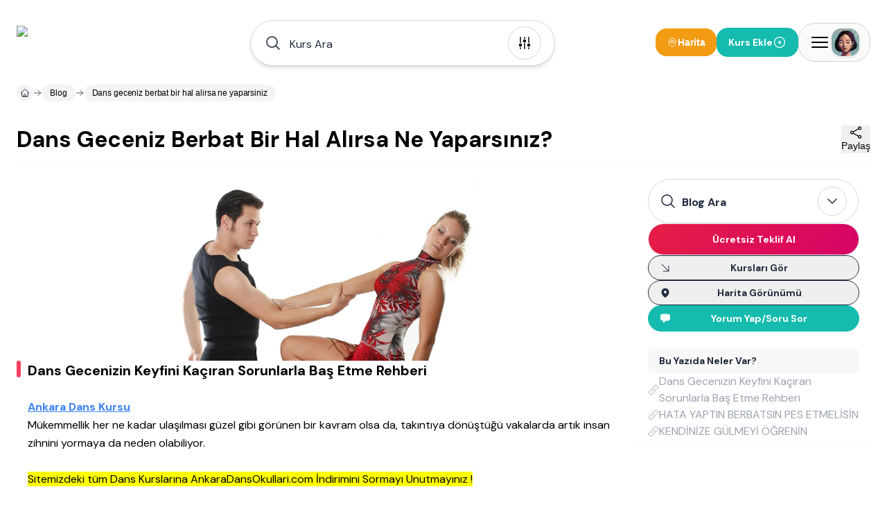

--- FILE ---
content_type: text/html; charset=utf-8
request_url: https://www.ankaradansokullari.com/blog/dans-geceniz-berbat-bir-hal-alirsa-ne-yaparsiniz
body_size: 50070
content:
<!DOCTYPE html><html lang="tr"><head><meta charSet="utf-8"/><meta name="viewport" content="width=device-width, height=device-height, initial-scale=1, minimum-scale=1, maximum-scale=5, viewport-fit=cover, user-scalable=yes"/><link rel="preload" as="image" imageSrcSet="/image/site/4/ankara-dans-okullari-logo.webp?w=380&amp;v=3 1x, /image/site/4/ankara-dans-okullari-logo.webp?w=1200&amp;v=3 2x"/><link rel="preload" as="image" imageSrcSet="/image/site/4/ankara-dans-okullari-logo.webp?w=380&amp;v=3 380w, /image/site/4/ankara-dans-okullari-logo.webp?w=1200&amp;v=3 1200w" imageSizes="191px"/><link rel="preload" as="image" imageSrcSet="/image/blog/73/dans-geceniz-berbat-bir-hal-alirsa-ne-yaparsiniz.webp?w=1200&amp;v=3 1x" fetchPriority="high"/><link rel="preload" as="image" href="/icons/badge-icon.svg"/><link rel="preload" href="https://www.ankaradansokullari.com/image/venue/9564/photo/rena-sanat-gelisim-akademi-birlik-mahallesi-K5_Gp.webp?w=500&amp;quality=60&amp;height=356&amp;format=webp&amp;fit=contain" as="image" fetchPriority="high"/><link rel="preload" href="https://www.ankaradansokullari.com/image/venue/649/photo/crypto-dans-studyosu-bahcelievler-16f55.jpg?w=500&amp;quality=60&amp;height=356&amp;format=webp&amp;fit=contain" as="image" fetchPriority="high"/><link rel="preload" href="https://www.ankaradansokullari.com/image/venue/9851/photo/mad-dans-okulu-sogutozu-Gg4CN.webp?w=500&amp;quality=60&amp;height=356&amp;format=webp&amp;fit=contain" as="image" fetchPriority="high"/><link rel="preload" href="https://www.ankaradansokullari.com/image/venue/7474/photo/tc-meb-dus-sanat-akademi-batikent-b1689.jpg?w=500&amp;quality=60&amp;height=356&amp;format=webp&amp;fit=contain" as="image" fetchPriority="high"/><link rel="preload" href="https://www.ankaradansokullari.com/image/venue/8410/photo/mady-dans-ve-bale-cayyolu-6adb7.webp?w=500&amp;quality=60&amp;height=356&amp;format=webp&amp;fit=contain" as="image" fetchPriority="high"/><link rel="preload" href="https://www.ankaradansokullari.com/image/venue/650/photo/salsa-ankara-dans-akademisi-bahcelievler-74221.jpg?w=500&amp;quality=60&amp;height=356&amp;format=webp&amp;fit=contain" as="image" fetchPriority="high"/><link rel="preload" href="https://www.ankaradansokullari.com/image/venue/2784/photo/emir-kaya-dans-okulu-cayyolu-13770.jpg?w=500&amp;quality=60&amp;height=356&amp;format=webp&amp;fit=contain" as="image" fetchPriority="high"/><link rel="preload" href="https://www.ankaradansokullari.com/image/venue/654/photo/evrensel-dans-akademi-kizilay-e9332.webp?w=500&amp;quality=60&amp;height=356&amp;format=webp&amp;fit=contain" as="image" fetchPriority="high"/><link rel="preload" href="https://www.ankaradansokullari.com/image/venue/655/photo/demiurk-sanat-akademi-yenimahalle-bed81.webp?w=500&amp;quality=60&amp;height=356&amp;format=webp&amp;fit=contain" as="image" fetchPriority="high"/><link rel="preload" href="https://www.ankaradansokullari.com/image/venue/7844/photo/broadway-sanat-akademi-batikent-e992e.png?w=500&amp;quality=60&amp;height=356&amp;format=webp&amp;fit=contain" as="image" fetchPriority="high"/><link rel="preload" href="https://www.ankaradansokullari.com/image/venue/4759/photo/adim-sanat-ve-dans-okulu-yasamkent-c50c0.jpg?w=500&amp;quality=60&amp;height=356&amp;format=webp&amp;fit=contain" as="image" fetchPriority="high"/><link rel="preload" href="https://www.ankaradansokullari.com/image/venue/9702/photo/sirtaki-ankara-cayyolu-j-Bzt.webp?w=500&amp;quality=60&amp;height=356&amp;format=webp&amp;fit=contain" as="image" fetchPriority="high"/><link rel="preload" href="https://www.ankaradansokullari.com/image/venue/2528/photo/kent-dans-bale-okulu-umitkoy-347f4.jpg?w=500&amp;quality=60&amp;height=356&amp;format=webp&amp;fit=contain" as="image" fetchPriority="high"/><link rel="preload" href="https://www.ankaradansokullari.com/image/venue/6250/photo/armoni-dans-ve-muzik-akademi-dikmen-e55ce.jpg?w=500&amp;quality=60&amp;height=356&amp;format=webp&amp;fit=contain" as="image" fetchPriority="high"/><link rel="preload" href="https://www.ankaradansokullari.com/image/venue/3248/photo/hsm-hobi-sanat-merkezi-kizilay-51c04.jpg?w=500&amp;quality=60&amp;height=356&amp;format=webp&amp;fit=contain" as="image" fetchPriority="high"/><link rel="preload" href="https://www.ankaradansokullari.com/image/venue/8643/photo/lamia-dans-ve-sanat-akademi-batikent-14023.webp?w=500&amp;quality=60&amp;height=356&amp;format=webp&amp;fit=contain" as="image" fetchPriority="high"/><link rel="preload" href="https://www.ankaradansokullari.com/image/venue/3951/photo/muruvvet-line-dance-yildiz-yildiz-58f59.jpg?w=500&amp;quality=60&amp;height=356&amp;format=webp&amp;fit=contain" as="image" fetchPriority="high"/><link rel="preload" href="https://www.ankaradansokullari.com/image/venue/2563/photo/muruvvet-line-dance-umitkoy-5cb3b.jpg?w=500&amp;quality=60&amp;height=356&amp;format=webp&amp;fit=contain" as="image" fetchPriority="high"/><link rel="stylesheet" href="/_next/static/css/a681b6d29732ab3b.css" data-precedence="next"/><link rel="stylesheet" href="/_next/static/css/d08d3791425880b5.css" data-precedence="next"/><link rel="stylesheet" href="/_next/static/css/bea330291a843227.css" data-precedence="next"/><link rel="stylesheet" href="/_next/static/css/8511830d0409a042.css" data-precedence="next"/><link rel="preload" as="script" fetchPriority="low" href="/_next/static/chunks/webpack-76773b0e24cd54e1.js"/><script src="/_next/static/chunks/52774a7f-408e6a92fbbdc38d.js" async="" type="1c9c72fbdbdb7a0a237d8325-text/javascript"></script><script src="/_next/static/chunks/fd9d1056-acc9ecbd659f72ca.js" async="" type="1c9c72fbdbdb7a0a237d8325-text/javascript"></script><script src="/_next/static/chunks/7230-9dd6823617cf3aa8.js" async="" type="1c9c72fbdbdb7a0a237d8325-text/javascript"></script><script src="/_next/static/chunks/main-app-11785e1cc41c4d09.js" async="" type="1c9c72fbdbdb7a0a237d8325-text/javascript"></script><script src="/_next/static/chunks/6137-a73781cabf0313e1.js" async="" type="1c9c72fbdbdb7a0a237d8325-text/javascript"></script><script src="/_next/static/chunks/app/error-a3f71d23664305fa.js" async="" type="1c9c72fbdbdb7a0a237d8325-text/javascript"></script><script src="/_next/static/chunks/app/global-error-5cccd89a04d5e2f4.js" async="" type="1c9c72fbdbdb7a0a237d8325-text/javascript"></script><script src="/_next/static/chunks/9907-389d7236c39b43a1.js" async="" type="1c9c72fbdbdb7a0a237d8325-text/javascript"></script><script src="/_next/static/chunks/171-a1648cba326989c8.js" async="" type="1c9c72fbdbdb7a0a237d8325-text/javascript"></script><script src="/_next/static/chunks/2972-b8eee8841e7158cf.js" async="" type="1c9c72fbdbdb7a0a237d8325-text/javascript"></script><script src="/_next/static/chunks/3145-2e4473301d277433.js" async="" type="1c9c72fbdbdb7a0a237d8325-text/javascript"></script><script src="/_next/static/chunks/9064-5c967694985a3e14.js" async="" type="1c9c72fbdbdb7a0a237d8325-text/javascript"></script><script src="/_next/static/chunks/826-518ecfbc186909c9.js" async="" type="1c9c72fbdbdb7a0a237d8325-text/javascript"></script><script src="/_next/static/chunks/2168-dfb2050b8ffeec8d.js" async="" type="1c9c72fbdbdb7a0a237d8325-text/javascript"></script><script src="/_next/static/chunks/2523-ab729995c82e563a.js" async="" type="1c9c72fbdbdb7a0a237d8325-text/javascript"></script><script src="/_next/static/chunks/1718-5f8ba1275ad9dcbd.js" async="" type="1c9c72fbdbdb7a0a237d8325-text/javascript"></script><script src="/_next/static/chunks/6949-0b555eba493d27ec.js" async="" type="1c9c72fbdbdb7a0a237d8325-text/javascript"></script><script src="/_next/static/chunks/app/(pages)/layout-b0348abb28ac53e6.js" async="" type="1c9c72fbdbdb7a0a237d8325-text/javascript"></script><script src="/_next/static/chunks/d0deef33-9e090c66e3c42644.js" async="" type="1c9c72fbdbdb7a0a237d8325-text/javascript"></script><script src="/_next/static/chunks/5278-3cb391648092815e.js" async="" type="1c9c72fbdbdb7a0a237d8325-text/javascript"></script><script src="/_next/static/chunks/9501-ea7d60654bca97fb.js" async="" type="1c9c72fbdbdb7a0a237d8325-text/javascript"></script><script src="/_next/static/chunks/7186-52a836aef8a65e34.js" async="" type="1c9c72fbdbdb7a0a237d8325-text/javascript"></script><script src="/_next/static/chunks/6663-1eb451dc3570cdc3.js" async="" type="1c9c72fbdbdb7a0a237d8325-text/javascript"></script><script src="/_next/static/chunks/2401-51b0a237423ae3a3.js" async="" type="1c9c72fbdbdb7a0a237d8325-text/javascript"></script><script src="/_next/static/chunks/8487-9ccfc589f5a809d8.js" async="" type="1c9c72fbdbdb7a0a237d8325-text/javascript"></script><script src="/_next/static/chunks/7241-977effafde579f15.js" async="" type="1c9c72fbdbdb7a0a237d8325-text/javascript"></script><script src="/_next/static/chunks/1825-8b2d4d735b2c25a8.js" async="" type="1c9c72fbdbdb7a0a237d8325-text/javascript"></script><script src="/_next/static/chunks/5388-561e511ad5048f68.js" async="" type="1c9c72fbdbdb7a0a237d8325-text/javascript"></script><script src="/_next/static/chunks/7688-6ff4354b551209a3.js" async="" type="1c9c72fbdbdb7a0a237d8325-text/javascript"></script><script src="/_next/static/chunks/7094-c9e03ff7c43a8c0d.js" async="" type="1c9c72fbdbdb7a0a237d8325-text/javascript"></script><script src="/_next/static/chunks/3389-a6acf0978ae4a401.js" async="" type="1c9c72fbdbdb7a0a237d8325-text/javascript"></script><script src="/_next/static/chunks/app/(pages)/blog/%5Bslug%5D/page-c25bfffac318225d.js" async="" type="1c9c72fbdbdb7a0a237d8325-text/javascript"></script><script src="/_next/static/chunks/app/(pages)/error-68752f44a54e1f61.js" async="" type="1c9c72fbdbdb7a0a237d8325-text/javascript"></script><script src="/_next/static/chunks/4686-d48b0d094a63cb0d.js" async="" type="1c9c72fbdbdb7a0a237d8325-text/javascript"></script><script src="/_next/static/chunks/825-9900265299ef6251.js" async="" type="1c9c72fbdbdb7a0a237d8325-text/javascript"></script><script src="/_next/static/chunks/7994-1874a7cea3d537ef.js" async="" type="1c9c72fbdbdb7a0a237d8325-text/javascript"></script><script src="/_next/static/chunks/app/(pages)/not-found-6355ab12afb9cc6f.js" async="" type="1c9c72fbdbdb7a0a237d8325-text/javascript"></script><link rel="preload" href="https://plausible.sabagrup.info/js/plausible.hash.manual.outbound-links.tagged-events.js" as="script"/><link rel="preload" href="https://www.googletagmanager.com/gtag/js?id=UA-70804323-3" as="script"/><link rel="icon" type="image/x-icon" href="https://www.ankaradansokullari.com/image/site/4/favicon.ico"/><link rel="canonical" href="https://www.ankaradansokullari.com/blog/dans-geceniz-berbat-bir-hal-alirsa-ne-yaparsiniz"/><meta name="theme-color" content="light"/><title>Dans Geceni̇z Berbat Bi̇r Hal Alirsa Ne Yaparsiniz?</title><meta name="description" content="Dans Geceni̇z Berbat Bi̇r Hal Alirsa Ne Yaparsiniz? Konusunda Detaylı Bilgiler - Ankara Dans Okulları"/><meta name="application-name" content="Dans Geceni̇z Berbat Bi̇r Hal Alirsa Ne Yaparsiniz?"/><meta name="keywords" content="Ankara Dans Kursları,DANS GECENİZ BERBAT BİR HAL ALIRSA NE YAPARSINIZ?"/><meta name="sentry-trace" content="55489c605b3fb0b5d7b4f5b367214fd7-8e3a9987c71b0bf2-1"/><meta name="baggage" content="sentry-environment=production,sentry-release=1.0.0,sentry-public_key=56cd5f09a7a64267be2c71da9083922c,sentry-trace_id=55489c605b3fb0b5d7b4f5b367214fd7,sentry-transaction=GET%20%2Fblog%2F%5Bslug%5D,sentry-sampled=true,sentry-sample_rand=0.8683331529008946,sentry-sample_rate=1"/><meta name="format-detection" content="telephone=no"/><meta name="apple-mobile-web-app-capable" content="yes"/><meta name="apple-mobile-web-app-title" content="Dans Geceni̇z Berbat Bi̇r Hal Alirsa Ne Yaparsiniz?"/><meta name="apple-mobile-web-app-status-bar-style" content="default"/><meta property="og:title" content="Dans Geceni̇z Berbat Bi̇r Hal Alirsa Ne Yaparsiniz?"/><meta property="og:description" content="Dans Geceni̇z Berbat Bi̇r Hal Alirsa Ne Yaparsiniz? Konusunda Detaylı Bilgiler - Ankara Dans Okulları"/><meta property="og:image" content="https://img.sabagrup.info/image/https://cdn.inofy.co/blog/73/dans-geceniz-berbat-bir-hal-alirsa-ne-yaparsiniz.webp"/><meta property="og:image:width" content="850"/><meta property="og:image:height" content="445"/><meta property="og:image:alt" content="DANS GECENİZ BERBAT BİR HAL ALIRSA NE YAPARSINIZ?"/><meta property="og:type" content="article"/><meta property="article:published_time" content="2015-10-30T15:02:22+00:00"/><meta property="article:modified_time" content="2025-11-17T21:58:06.925349+00:00"/><meta name="twitter:card" content="summary"/><meta name="twitter:title" content="Dans Geceni̇z Berbat Bi̇r Hal Alirsa Ne Yaparsiniz?"/><meta name="twitter:description" content="Dans Geceni̇z Berbat Bi̇r Hal Alirsa Ne Yaparsiniz? Konusunda Detaylı Bilgiler - Ankara Dans Okulları"/><meta name="twitter:image" content="https://img.sabagrup.info/image/https://cdn.inofy.co/blog/73/dans-geceniz-berbat-bir-hal-alirsa-ne-yaparsiniz.webp"/><meta name="twitter:image:width" content="850"/><meta name="twitter:image:height" content="445"/><meta name="twitter:image:alt" content="DANS GECENİZ BERBAT BİR HAL ALIRSA NE YAPARSINIZ?"/><link rel="icon" href="https://www.ankaradansokullari.com/image/site/4/favicon.ico" type="image/x-icon"/><meta name="next-size-adjust"/><script src="/_next/static/chunks/polyfills-42372ed130431b0a.js" noModule="" type="1c9c72fbdbdb7a0a237d8325-text/javascript"></script></head><body class="min-h-screen overflow-x-hidden bg-white antialiased __className_1b4beb"><div style="position:fixed;z-index:99999999;top:16px;left:16px;right:16px;bottom:16px;pointer-events:none"></div><!--$!--><template data-dgst="BAILOUT_TO_CLIENT_SIDE_RENDERING"></template><!--/$--><header id="site-navigation" class="md:bg-white md:h-[122px] gap-2 md:gap-0 w-full flex flex-col justify-center items-center z-[99] md:sticky md:top-0"><div class="container w-full"><div class="max-md:pt-4 flex justify-between items-center w-full"><a title="Ana Sayfa" class="w-auto" href="/"><div class="hidden md:flex"><img alt="ANKARA DANS KURSLARI - 25&#x27;den Fazla En İyi Dans Kursu" title="ANKARA DANS KURSLARI - 25&#x27;den Fazla En İyi Dans Kursu" loading="eager" width="191" height="46" decoding="async" data-nimg="1" class=" !h-[48px]" style="color:transparent" srcSet="/image/site/4/ankara-dans-okullari-logo.webp?w=380&amp;v=3 1x, /image/site/4/ankara-dans-okullari-logo.webp?w=1200&amp;v=3 2x" src="/image/site/4/ankara-dans-okullari-logo.webp?w=1200&amp;v=3"/></div><div class="md:hidden flex w-[118px] h-[29px]"><img alt="ANKARA DANS KURSLARI - 25&#x27;den Fazla En İyi Dans Kursu" title="ANKARA DANS KURSLARI - 25&#x27;den Fazla En İyi Dans Kursu" loading="eager" width="118" height="29" decoding="async" data-nimg="1" class="" style="color:transparent" sizes="191px" srcSet="/image/site/4/ankara-dans-okullari-logo.webp?w=380&amp;v=3 380w, /image/site/4/ankara-dans-okullari-logo.webp?w=1200&amp;v=3 1200w" src="/image/site/4/ankara-dans-okullari-logo.webp?w=1200&amp;v=3"/></div></a><div class="hidden md:flex"><div id="navbar-search-button" class=""><div class="w-full md:block hidden"></div><div class="w-full !z-[99]"><div class="max-md:w-full"><div class="w-full"><div class="py-2 md:w-[440px] w-full hidden md:block"><div id="list-search-button" role="button" class="group relative z-10 container !h-16 cursor-pointer"><div class="gap-2 py-2 pl-4 pr-[19px] w-full duration-200 left-0 top-0 absolute rounded-full bg-white flex items-center border group-hover:shadow-lg shadow-md z-0 group-hover:border-gray-400 border-assistant-secondary"><div class="text-primary duration-200 p-1"><svg xmlns="http://www.w3.org/2000/svg" viewBox="0 0 24 24" fill="currentColor" aria-hidden="true" data-slot="icon" class="size-6"><path fill-rule="evenodd" d="M10.5 3.75a6.75 6.75 0 1 0 0 13.5 6.75 6.75 0 0 0 0-13.5ZM2.25 10.5a8.25 8.25 0 1 1 14.59 5.28l4.69 4.69a.75.75 0 1 1-1.06 1.06l-4.69-4.69A8.25 8.25 0 0 1 2.25 10.5Z" clip-rule="evenodd"></path></svg></div><span id="header-input" class="w-full h-12 py-[13.5px] font-normal px-2 placeholder:text-primary text-primary text-base outline-none">Kurs Ara</span><div class="w-auto h-auto"><div class="p-1 flex justify-center items-center w-[48px] h-[48px] duration-200 rounded-full border border-assistant-secondary cursor-pointer"><svg xmlns="http://www.w3.org/2000/svg" viewBox="0 0 24 24" fill="currentColor" aria-hidden="true" data-slot="icon" class="size-6 group-hover:block duration-500 hidden text text-2xl"><path fill-rule="evenodd" d="M12.53 16.28a.75.75 0 0 1-1.06 0l-7.5-7.5a.75.75 0 0 1 1.06-1.06L12 14.69l6.97-6.97a.75.75 0 1 1 1.06 1.06l-7.5 7.5Z" clip-rule="evenodd"></path></svg><svg xmlns="http://www.w3.org/2000/svg" viewBox="0 0 24 24" fill="currentColor" aria-hidden="true" data-slot="icon" class="size-6 group-hover:hidden duration-500 block text-2xl"><path d="M6 12a.75.75 0 0 1-.75-.75v-7.5a.75.75 0 1 1 1.5 0v7.5A.75.75 0 0 1 6 12ZM18 12a.75.75 0 0 1-.75-.75v-7.5a.75.75 0 0 1 1.5 0v7.5A.75.75 0 0 1 18 12ZM6.75 20.25v-1.5a.75.75 0 0 0-1.5 0v1.5a.75.75 0 0 0 1.5 0ZM18.75 18.75v1.5a.75.75 0 0 1-1.5 0v-1.5a.75.75 0 0 1 1.5 0ZM12.75 5.25v-1.5a.75.75 0 0 0-1.5 0v1.5a.75.75 0 0 0 1.5 0ZM12 21a.75.75 0 0 1-.75-.75v-7.5a.75.75 0 0 1 1.5 0v7.5A.75.75 0 0 1 12 21ZM3.75 15a2.25 2.25 0 1 0 4.5 0 2.25 2.25 0 0 0-4.5 0ZM12 11.25a2.25 2.25 0 1 1 0-4.5 2.25 2.25 0 0 1 0 4.5ZM15.75 15a2.25 2.25 0 1 0 4.5 0 2.25 2.25 0 0 0-4.5 0Z"></path></svg></div></div></div></div></div><div><div class="hidden md:block"><div class="py-2 w-full flex items-center gap-3 md:hidden"><button class="flex-1 flex items-center gap-2 px-4 py-3 bg-white border border-[#e8e8e8] rounded-full shadow-[0px_0px_6px_0px_rgba(88,88,88,0.25)]"><svg xmlns="http://www.w3.org/2000/svg" fill="none" viewBox="0 0 24 24" stroke-width="1.5" stroke="currentColor" aria-hidden="true" data-slot="icon" class="w-4 h-4 text-black"><path stroke-linecap="round" stroke-linejoin="round" d="m21 21-5.197-5.197m0 0A7.5 7.5 0 1 0 5.196 5.196a7.5 7.5 0 0 0 10.607 10.607Z"></path></svg><span class="text-sm text-black font-medium tracking-[-0.14px]" style="font-family:&#x27;DM Sans&#x27;, sans-serif">Kurs Ara</span></button><button class="flex flex-col items-center gap-1 px-2 py-1"><svg xmlns="http://www.w3.org/2000/svg" fill="none" viewBox="0 0 24 24" stroke-width="1.5" stroke="currentColor" aria-hidden="true" data-slot="icon" class="w-4 h-4 text-black"><path stroke-linecap="round" stroke-linejoin="round" d="M15 10.5a3 3 0 1 1-6 0 3 3 0 0 1 6 0Z"></path><path stroke-linecap="round" stroke-linejoin="round" d="M19.5 10.5c0 7.142-7.5 11.25-7.5 11.25S4.5 17.642 4.5 10.5a7.5 7.5 0 1 1 15 0Z"></path></svg><span class="text-xs font-medium text-black tracking-[-0.14px] whitespace-nowrap" style="font-family:&#x27;DM Sans&#x27;, sans-serif">Harita</span></button></div></div></div></div><div class="!z-[9999] flex-col items-center justify-center w-full hidden"><div class="flex justify-between items-center w-full pt-4 md:h-28 "><a title="Ana Sayfa" class="w-auto" href="/"><div class="hidden md:flex"><img alt="ANKARA DANS KURSLARI - 25&#x27;den Fazla En İyi Dans Kursu" title="ANKARA DANS KURSLARI - 25&#x27;den Fazla En İyi Dans Kursu" loading="eager" width="191" height="46" decoding="async" data-nimg="1" class=" !h-[48px]" style="color:transparent" srcSet="/image/site/4/ankara-dans-okullari-logo.webp?w=380&amp;v=3 1x, /image/site/4/ankara-dans-okullari-logo.webp?w=1200&amp;v=3 2x" src="/image/site/4/ankara-dans-okullari-logo.webp?w=1200&amp;v=3"/></div><div class="md:hidden flex w-[118px] h-[29px]"><img alt="ANKARA DANS KURSLARI - 25&#x27;den Fazla En İyi Dans Kursu" title="ANKARA DANS KURSLARI - 25&#x27;den Fazla En İyi Dans Kursu" loading="eager" width="118" height="29" decoding="async" data-nimg="1" class="" style="color:transparent" sizes="191px" srcSet="/image/site/4/ankara-dans-okullari-logo.webp?w=380&amp;v=3 380w, /image/site/4/ankara-dans-okullari-logo.webp?w=1200&amp;v=3 1200w" src="/image/site/4/ankara-dans-okullari-logo.webp?w=1200&amp;v=3"/></div></a><div class="md:flex hidden"><div class="flex justify-center items-center gap-2"><div class="flex justify-center h-[26px] border-b gap-4 border-slate-300"><button role="button" class="w-auto h-[26px] px-2 py-1 border-b-2 border-rose-500 flex-col justify-center items-center gap-1 inline-flex"><div class="text-center text-sm font-bold font-[&#x27;DM Sans&#x27;] text-rose-500">Bölge / Hizmet</div></button><button role="button" class="w-auto h-[26px] px-2 py-1  flex-col justify-center items-center gap-1 inline-flex"><div class="text-center text-sm font-bold font-[&#x27;DM Sans&#x27;] text-slate-800">Şirket İndirimleri</div></button><button role="button" class="w-auto h-[26px] px-2 py-1  flex-col justify-center items-center gap-1 inline-flex"><div class="text-center text-sm font-bold font-[&#x27;DM Sans&#x27;] text-slate-800">Okul Adı</div></button></div></div></div></div><div class="md:hidden flex"><div class="flex justify-center items-center gap-2"><div class="flex justify-center h-[26px] border-b gap-4 border-slate-300"><button role="button" class="w-auto h-[26px] px-2 py-1 border-b-2 border-rose-500 flex-col justify-center items-center gap-1 inline-flex"><div class="text-center text-sm font-bold font-[&#x27;DM Sans&#x27;] text-rose-500">Bölge / Hizmet</div></button><button role="button" class="w-auto h-[26px] px-2 py-1  flex-col justify-center items-center gap-1 inline-flex"><div class="text-center text-sm font-bold font-[&#x27;DM Sans&#x27;] text-slate-800">Şirket İndirimleri</div></button><button role="button" class="w-auto h-[26px] px-2 py-1  flex-col justify-center items-center gap-1 inline-flex"><div class="text-center text-sm font-bold font-[&#x27;DM Sans&#x27;] text-slate-800">Okul Adı</div></button></div></div></div></div></div></div></div></div><div class="flex items-center gap-2 max-md:py-2"><div class="hidden md:flex"></div><button class="hidden md:flex items-center gap-1.5 px-4 py-2.5 bg-[#f39b13] rounded-2xl"><svg xmlns="http://www.w3.org/2000/svg" fill="none" viewBox="0 0 24 24" stroke-width="1.5" stroke="currentColor" aria-hidden="true" data-slot="icon" class="w-4 h-4 text-white"><path stroke-linecap="round" stroke-linejoin="round" d="M15 10.5a3 3 0 1 1-6 0 3 3 0 0 1 6 0Z"></path><path stroke-linecap="round" stroke-linejoin="round" d="M19.5 10.5c0 7.142-7.5 11.25-7.5 11.25S4.5 17.642 4.5 10.5a7.5 7.5 0 1 1 15 0Z"></path></svg><span class="text-sm font-bold text-white" style="font-family:&#x27;Inter&#x27;, sans-serif">Harita</span></button><div class="flex"><div class="w-full"><a title="Kurs Ekle" class="w-full" href="/ekle"><button class="flex-row rounded-2xl text-white font-bold text-sm gap-2 items-center transition-all duration-400 ease-in-out active:scale-105 disabled:!p-current disabled:!scale-100 disabled:!opacity-50 disabled:cursor-not-allowed border border-accent bg-accent !h-[42px] px-4 py-3 m-0 w-full flex justify-between max-md:!h-[32px] max-md:!px-2"><span>Kurs Ekle</span><svg xmlns="http://www.w3.org/2000/svg" fill="none" viewBox="0 0 24 24" stroke-width="1.5" stroke="currentColor" aria-hidden="true" data-slot="icon" class="size-5"><path stroke-linecap="round" stroke-linejoin="round" d="M12 9v6m3-3H9m12 0a9 9 0 1 1-18 0 9 9 0 0 1 18 0Z"></path></svg></button></a></div></div><div><div class="absolute container flex justify-end !z-[99]"><div class="fixed w-full bg-primary/30 h-full right-0 top-0 justify-center hidden"><section class="relative left-0 w-full"><aside class="absolute right-0 overflow-y-auto overflow-x-hidden h-full duration-300 bg-white w-[0px] -z-10 opacity-0"><div class="h-full md:px-4"><div class="hidden"><div class="flex flex-col gap-2"><header class="flex justify-between items-center py-4"><div class="py-[6.5px]"><img alt="ANKARA DANS KURSLARI - 25&#x27;den Fazla En İyi Dans Kursu" title="Ankara Dans Okulları" loading="lazy" width="118" height="29" decoding="async" data-nimg="1" style="color:transparent" sizes="118px" srcSet="/image/site/4/ankara-dans-okullari-logo.webp?w=380&amp;v=3 380w, /image/site/4/ankara-dans-okullari-logo.webp?w=1200&amp;v=3 1200w" src="/image/site/4/ankara-dans-okullari-logo.webp?w=1200&amp;v=3"/></div><div class="flex gap-2 items-center justify-end md:w-full"><span class="text-gray-400 text-[10px] font-medium">Dans Okulları Rehberiniz</span><button><svg xmlns="http://www.w3.org/2000/svg" fill="none" viewBox="0 0 24 24" stroke-width="1.5" stroke="currentColor" aria-hidden="true" data-slot="icon" class="size-8 text-assistant cursor-pointer"><path stroke-linecap="round" stroke-linejoin="round" d="M6 18 18 6M6 6l12 12"></path></svg></button></div></header><main class="flex flex-col gap-4"><div class="flex gap-4 p-2 bg-stone-50 rounded-3xl"><div class="flex justify-center items-center w-12 h-12 rounded-2xl"><div class="shadow border border-white border-opacity-30 rounded-2xl"><img alt="Kullanıcı Avatarı" loading="lazy" width="48" height="48" decoding="async" data-nimg="1" class="w-12 h-12 rounded-2xl" style="color:transparent" sizes="48px" srcSet="/placeholders/avatar.webp?w=380&amp;q=75 380w, /placeholders/avatar.webp?w=1200&amp;q=75 1200w" src="/placeholders/avatar.webp?w=1200&amp;q=75"/></div></div><div class="flex flex-col"><span class="text-gray-400 text-sm font-bold">Hoşgeldin</span><span class="text-slate-800 text-xl font-bold">Giriş Yapın ve Kayıt Olun</span></div></div><div class="w-full border-b border-slate-300 flex-col justify-start items-start gap-2 inline-flex"><div class="flex gap-4 w-full justify-between items-center flex-wrap"><button class="cursor-pointer flex items-center gap-2 px-2 py-3"><svg xmlns="http://www.w3.org/2000/svg" fill="none" viewBox="0 0 24 24" stroke-width="1.5" stroke="currentColor" aria-hidden="true" data-slot="icon" class="size-6 text-secondary"><path stroke-linecap="round" stroke-linejoin="round" d="M18 7.5v3m0 0v3m0-3h3m-3 0h-3m-2.25-4.125a3.375 3.375 0 1 1-6.75 0 3.375 3.375 0 0 1 6.75 0ZM3 19.235v-.11a6.375 6.375 0 0 1 12.75 0v.109A12.318 12.318 0 0 1 9.374 21c-2.331 0-4.512-.645-6.374-1.766Z"></path></svg><span class="text-secondary text-[14px] font-semibold">Kayıt Olun</span></button><button class="cursor-pointer flex items-center gap-2 px-2 py-3"><svg xmlns="http://www.w3.org/2000/svg" fill="none" viewBox="0 0 24 24" stroke-width="1.5" stroke="currentColor" aria-hidden="true" data-slot="icon" class="size-6"><path stroke-linecap="round" stroke-linejoin="round" d="M17.982 18.725A7.488 7.488 0 0 0 12 15.75a7.488 7.488 0 0 0-5.982 2.975m11.963 0a9 9 0 1 0-11.963 0m11.963 0A8.966 8.966 0 0 1 12 21a8.966 8.966 0 0 1-5.982-2.275M15 9.75a3 3 0 1 1-6 0 3 3 0 0 1 6 0Z"></path></svg><span class="text-[14px] font-semibold">Oturum Açın</span></button></div></div><div class="flex flex-col gap-4"><a class="group hover:flex px-4 hover:justify-between hover:items-center hover:rounded-2xl hover:bg-stone-50" href="/"><div class="py-2 flex gap-2 items-center"><svg xmlns="http://www.w3.org/2000/svg" fill="none" viewBox="0 0 24 24" stroke-width="1.5" stroke="currentColor" aria-hidden="true" data-slot="icon" class="size-6 group-hover:hidden block"><path stroke-linecap="round" stroke-linejoin="round" d="m2.25 12 8.954-8.955c.44-.439 1.152-.439 1.591 0L21.75 12M4.5 9.75v10.125c0 .621.504 1.125 1.125 1.125H9.75v-4.875c0-.621.504-1.125 1.125-1.125h2.25c.621 0 1.125.504 1.125 1.125V21h4.125c.621 0 1.125-.504 1.125-1.125V9.75M8.25 21h8.25"></path></svg><svg xmlns="http://www.w3.org/2000/svg" viewBox="0 0 24 24" fill="currentColor" aria-hidden="true" data-slot="icon" class="size-6 group-hover:block hidden"><path d="M11.47 3.841a.75.75 0 0 1 1.06 0l8.69 8.69a.75.75 0 1 0 1.06-1.061l-8.689-8.69a2.25 2.25 0 0 0-3.182 0l-8.69 8.69a.75.75 0 1 0 1.061 1.06l8.69-8.689Z"></path><path d="m12 5.432 8.159 8.159c.03.03.06.058.091.086v6.198c0 1.035-.84 1.875-1.875 1.875H15a.75.75 0 0 1-.75-.75v-4.5a.75.75 0 0 0-.75-.75h-3a.75.75 0 0 0-.75.75V21a.75.75 0 0 1-.75.75H5.625a1.875 1.875 0 0 1-1.875-1.875v-6.198a2.29 2.29 0 0 0 .091-.086L12 5.432Z"></path></svg><span class="text-[14px] font-semibold">Anasayfa</span></div><div class="group-hover:block hidden"><svg xmlns="http://www.w3.org/2000/svg" viewBox="0 0 24 24" fill="currentColor" aria-hidden="true" data-slot="icon" class="size-5 text-primary"><path fill-rule="evenodd" d="M12.97 3.97a.75.75 0 0 1 1.06 0l7.5 7.5a.75.75 0 0 1 0 1.06l-7.5 7.5a.75.75 0 1 1-1.06-1.06l6.22-6.22H3a.75.75 0 0 1 0-1.5h16.19l-6.22-6.22a.75.75 0 0 1 0-1.06Z" clip-rule="evenodd"></path></svg></div></a><a class="group hover:flex px-4 hover:justify-between hover:items-center hover:rounded-2xl hover:bg-stone-50" href="/dansokullari"><div class="py-2 flex gap-2 items-center"><svg xmlns="http://www.w3.org/2000/svg" fill="none" viewBox="0 0 24 24" stroke-width="1.5" stroke="currentColor" aria-hidden="true" data-slot="icon" class="size-6 group-hover:hidden block"><path stroke-linecap="round" stroke-linejoin="round" d="M15 10.5a3 3 0 1 1-6 0 3 3 0 0 1 6 0Z"></path><path stroke-linecap="round" stroke-linejoin="round" d="M19.5 10.5c0 7.142-7.5 11.25-7.5 11.25S4.5 17.642 4.5 10.5a7.5 7.5 0 1 1 15 0Z"></path></svg><svg xmlns="http://www.w3.org/2000/svg" viewBox="0 0 24 24" fill="currentColor" aria-hidden="true" data-slot="icon" class="size-6 group-hover:block hidden"><path fill-rule="evenodd" d="m11.54 22.351.07.04.028.016a.76.76 0 0 0 .723 0l.028-.015.071-.041a16.975 16.975 0 0 0 1.144-.742 19.58 19.58 0 0 0 2.683-2.282c1.944-1.99 3.963-4.98 3.963-8.827a8.25 8.25 0 0 0-16.5 0c0 3.846 2.02 6.837 3.963 8.827a19.58 19.58 0 0 0 2.682 2.282 16.975 16.975 0 0 0 1.145.742ZM12 13.5a3 3 0 1 0 0-6 3 3 0 0 0 0 6Z" clip-rule="evenodd"></path></svg><span class="text-[14px] font-semibold">Ankara Dans Okulları</span></div><div class="group-hover:block hidden"><svg xmlns="http://www.w3.org/2000/svg" viewBox="0 0 24 24" fill="currentColor" aria-hidden="true" data-slot="icon" class="size-5 text-primary"><path fill-rule="evenodd" d="M12.97 3.97a.75.75 0 0 1 1.06 0l7.5 7.5a.75.75 0 0 1 0 1.06l-7.5 7.5a.75.75 0 1 1-1.06-1.06l6.22-6.22H3a.75.75 0 0 1 0-1.5h16.19l-6.22-6.22a.75.75 0 0 1 0-1.06Z" clip-rule="evenodd"></path></svg></div></a><a class="group hover:flex px-4 hover:justify-between hover:items-center hover:rounded-2xl hover:bg-stone-50" href="/sirket-indirimleri"><div class="py-2 flex gap-2 items-center"><svg xmlns="http://www.w3.org/2000/svg" fill="none" viewBox="0 0 24 24" stroke-width="1.5" stroke="currentColor" aria-hidden="true" data-slot="icon" class="size-6 group-hover:hidden block"><path stroke-linecap="round" stroke-linejoin="round" d="M16.5 6v.75m0 3v.75m0 3v.75m0 3V18m-9-5.25h5.25M7.5 15h3M3.375 5.25c-.621 0-1.125.504-1.125 1.125v3.026a2.999 2.999 0 0 1 0 5.198v3.026c0 .621.504 1.125 1.125 1.125h17.25c.621 0 1.125-.504 1.125-1.125v-3.026a2.999 2.999 0 0 1 0-5.198V6.375c0-.621-.504-1.125-1.125-1.125H3.375Z"></path></svg><svg xmlns="http://www.w3.org/2000/svg" viewBox="0 0 24 24" fill="currentColor" aria-hidden="true" data-slot="icon" class="size-6 group-hover:block hidden"><path fill-rule="evenodd" d="M1.5 6.375c0-1.036.84-1.875 1.875-1.875h17.25c1.035 0 1.875.84 1.875 1.875v3.026a.75.75 0 0 1-.375.65 2.249 2.249 0 0 0 0 3.898.75.75 0 0 1 .375.65v3.026c0 1.035-.84 1.875-1.875 1.875H3.375A1.875 1.875 0 0 1 1.5 17.625v-3.026a.75.75 0 0 1 .374-.65 2.249 2.249 0 0 0 0-3.898.75.75 0 0 1-.374-.65V6.375Zm15-1.125a.75.75 0 0 1 .75.75v.75a.75.75 0 0 1-1.5 0V6a.75.75 0 0 1 .75-.75Zm.75 4.5a.75.75 0 0 0-1.5 0v.75a.75.75 0 0 0 1.5 0v-.75Zm-.75 3a.75.75 0 0 1 .75.75v.75a.75.75 0 0 1-1.5 0v-.75a.75.75 0 0 1 .75-.75Zm.75 4.5a.75.75 0 0 0-1.5 0V18a.75.75 0 0 0 1.5 0v-.75ZM6 12a.75.75 0 0 1 .75-.75H12a.75.75 0 0 1 0 1.5H6.75A.75.75 0 0 1 6 12Zm.75 2.25a.75.75 0 0 0 0 1.5h3a.75.75 0 0 0 0-1.5h-3Z" clip-rule="evenodd"></path></svg><span class="text-[14px] font-semibold">Şirket İndirimleri</span></div><div class="group-hover:block hidden"><svg xmlns="http://www.w3.org/2000/svg" viewBox="0 0 24 24" fill="currentColor" aria-hidden="true" data-slot="icon" class="size-5 text-primary"><path fill-rule="evenodd" d="M12.97 3.97a.75.75 0 0 1 1.06 0l7.5 7.5a.75.75 0 0 1 0 1.06l-7.5 7.5a.75.75 0 1 1-1.06-1.06l6.22-6.22H3a.75.75 0 0 1 0-1.5h16.19l-6.22-6.22a.75.75 0 0 1 0-1.06Z" clip-rule="evenodd"></path></svg></div></a><button role="button" class="group hover:flex px-4 hover:justify-between hover:items-center hover:rounded-2xl hover:bg-stone-50"><div class="py-2 flex gap-2 items-center"><svg xmlns="http://www.w3.org/2000/svg" fill="none" viewBox="0 0 24 24" stroke-width="1.5" stroke="currentColor" aria-hidden="true" data-slot="icon" class="size-6 group-hover:hidden block"><path stroke-linecap="round" stroke-linejoin="round" d="M9 6.75V15m6-6v8.25m.503 3.498 4.875-2.437c.381-.19.622-.58.622-1.006V4.82c0-.836-.88-1.38-1.628-1.006l-3.869 1.934c-.317.159-.69.159-1.006 0L9.503 3.252a1.125 1.125 0 0 0-1.006 0L3.622 5.689C3.24 5.88 3 6.27 3 6.695V19.18c0 .836.88 1.38 1.628 1.006l3.869-1.934c.317-.159.69-.159 1.006 0l4.994 2.497c.317.158.69.158 1.006 0Z"></path></svg><svg xmlns="http://www.w3.org/2000/svg" viewBox="0 0 24 24" fill="currentColor" aria-hidden="true" data-slot="icon" class="size-6 group-hover:block hidden"><path fill-rule="evenodd" d="M8.161 2.58a1.875 1.875 0 0 1 1.678 0l4.993 2.498c.106.052.23.052.336 0l3.869-1.935A1.875 1.875 0 0 1 21.75 4.82v12.485c0 .71-.401 1.36-1.037 1.677l-4.875 2.437a1.875 1.875 0 0 1-1.676 0l-4.994-2.497a.375.375 0 0 0-.336 0l-3.868 1.935A1.875 1.875 0 0 1 2.25 19.18V6.695c0-.71.401-1.36 1.036-1.677l4.875-2.437ZM9 6a.75.75 0 0 1 .75.75V15a.75.75 0 0 1-1.5 0V6.75A.75.75 0 0 1 9 6Zm6.75 3a.75.75 0 0 0-1.5 0v8.25a.75.75 0 0 0 1.5 0V9Z" clip-rule="evenodd"></path></svg><span class="text-[14px] font-semibold">Harita Görünümü</span></div><div class="group-hover:block hidden"><svg xmlns="http://www.w3.org/2000/svg" viewBox="0 0 24 24" fill="currentColor" aria-hidden="true" data-slot="icon" class="size-5 text-primary"><path fill-rule="evenodd" d="M12.97 3.97a.75.75 0 0 1 1.06 0l7.5 7.5a.75.75 0 0 1 0 1.06l-7.5 7.5a.75.75 0 1 1-1.06-1.06l6.22-6.22H3a.75.75 0 0 1 0-1.5h16.19l-6.22-6.22a.75.75 0 0 1 0-1.06Z" clip-rule="evenodd"></path></svg></div></button><a class="group hover:flex px-4 hover:justify-between hover:items-center hover:rounded-2xl hover:bg-stone-50" href="/kampanyalar"><div class="py-2 flex gap-2 items-center"><svg xmlns="http://www.w3.org/2000/svg" fill="none" viewBox="0 0 24 24" stroke-width="1.5" stroke="currentColor" aria-hidden="true" data-slot="icon" class="size-6 group-hover:hidden block"><path stroke-linecap="round" stroke-linejoin="round" d="M16.5 6v.75m0 3v.75m0 3v.75m0 3V18m-9-5.25h5.25M7.5 15h3M3.375 5.25c-.621 0-1.125.504-1.125 1.125v3.026a2.999 2.999 0 0 1 0 5.198v3.026c0 .621.504 1.125 1.125 1.125h17.25c.621 0 1.125-.504 1.125-1.125v-3.026a2.999 2.999 0 0 1 0-5.198V6.375c0-.621-.504-1.125-1.125-1.125H3.375Z"></path></svg><svg xmlns="http://www.w3.org/2000/svg" viewBox="0 0 24 24" fill="currentColor" aria-hidden="true" data-slot="icon" class="size-6 group-hover:block hidden"><path fill-rule="evenodd" d="M1.5 6.375c0-1.036.84-1.875 1.875-1.875h17.25c1.035 0 1.875.84 1.875 1.875v3.026a.75.75 0 0 1-.375.65 2.249 2.249 0 0 0 0 3.898.75.75 0 0 1 .375.65v3.026c0 1.035-.84 1.875-1.875 1.875H3.375A1.875 1.875 0 0 1 1.5 17.625v-3.026a.75.75 0 0 1 .374-.65 2.249 2.249 0 0 0 0-3.898.75.75 0 0 1-.374-.65V6.375Zm15-1.125a.75.75 0 0 1 .75.75v.75a.75.75 0 0 1-1.5 0V6a.75.75 0 0 1 .75-.75Zm.75 4.5a.75.75 0 0 0-1.5 0v.75a.75.75 0 0 0 1.5 0v-.75Zm-.75 3a.75.75 0 0 1 .75.75v.75a.75.75 0 0 1-1.5 0v-.75a.75.75 0 0 1 .75-.75Zm.75 4.5a.75.75 0 0 0-1.5 0V18a.75.75 0 0 0 1.5 0v-.75ZM6 12a.75.75 0 0 1 .75-.75H12a.75.75 0 0 1 0 1.5H6.75A.75.75 0 0 1 6 12Zm.75 2.25a.75.75 0 0 0 0 1.5h3a.75.75 0 0 0 0-1.5h-3Z" clip-rule="evenodd"></path></svg><span class="text-[14px] font-semibold">Kampanyalar</span></div><div class="group-hover:block hidden"><svg xmlns="http://www.w3.org/2000/svg" viewBox="0 0 24 24" fill="currentColor" aria-hidden="true" data-slot="icon" class="size-5 text-primary"><path fill-rule="evenodd" d="M12.97 3.97a.75.75 0 0 1 1.06 0l7.5 7.5a.75.75 0 0 1 0 1.06l-7.5 7.5a.75.75 0 1 1-1.06-1.06l6.22-6.22H3a.75.75 0 0 1 0-1.5h16.19l-6.22-6.22a.75.75 0 0 1 0-1.06Z" clip-rule="evenodd"></path></svg></div></a><a class="group hover:flex px-4 hover:justify-between hover:items-center hover:rounded-2xl hover:bg-stone-50" href="/etkinlikler"><div class="py-2 flex gap-2 items-center"><svg xmlns="http://www.w3.org/2000/svg" fill="none" viewBox="0 0 24 24" stroke-width="1.5" stroke="currentColor" aria-hidden="true" data-slot="icon" class="size-6 group-hover:hidden block"><path stroke-linecap="round" stroke-linejoin="round" d="M6.75 3v2.25M17.25 3v2.25M3 18.75V7.5a2.25 2.25 0 0 1 2.25-2.25h13.5A2.25 2.25 0 0 1 21 7.5v11.25m-18 0A2.25 2.25 0 0 0 5.25 21h13.5A2.25 2.25 0 0 0 21 18.75m-18 0v-7.5A2.25 2.25 0 0 1 5.25 9h13.5A2.25 2.25 0 0 1 21 11.25v7.5m-9-6h.008v.008H12v-.008ZM12 15h.008v.008H12V15Zm0 2.25h.008v.008H12v-.008ZM9.75 15h.008v.008H9.75V15Zm0 2.25h.008v.008H9.75v-.008ZM7.5 15h.008v.008H7.5V15Zm0 2.25h.008v.008H7.5v-.008Zm6.75-4.5h.008v.008h-.008v-.008Zm0 2.25h.008v.008h-.008V15Zm0 2.25h.008v.008h-.008v-.008Zm2.25-4.5h.008v.008H16.5v-.008Zm0 2.25h.008v.008H16.5V15Z"></path></svg><svg xmlns="http://www.w3.org/2000/svg" viewBox="0 0 24 24" fill="currentColor" aria-hidden="true" data-slot="icon" class="size-6 group-hover:block hidden"><path d="M12.75 12.75a.75.75 0 1 1-1.5 0 .75.75 0 0 1 1.5 0ZM7.5 15.75a.75.75 0 1 0 0-1.5.75.75 0 0 0 0 1.5ZM8.25 17.25a.75.75 0 1 1-1.5 0 .75.75 0 0 1 1.5 0ZM9.75 15.75a.75.75 0 1 0 0-1.5.75.75 0 0 0 0 1.5ZM10.5 17.25a.75.75 0 1 1-1.5 0 .75.75 0 0 1 1.5 0ZM12 15.75a.75.75 0 1 0 0-1.5.75.75 0 0 0 0 1.5ZM12.75 17.25a.75.75 0 1 1-1.5 0 .75.75 0 0 1 1.5 0ZM14.25 15.75a.75.75 0 1 0 0-1.5.75.75 0 0 0 0 1.5ZM15 17.25a.75.75 0 1 1-1.5 0 .75.75 0 0 1 1.5 0ZM16.5 15.75a.75.75 0 1 0 0-1.5.75.75 0 0 0 0 1.5ZM15 12.75a.75.75 0 1 1-1.5 0 .75.75 0 0 1 1.5 0ZM16.5 13.5a.75.75 0 1 0 0-1.5.75.75 0 0 0 0 1.5Z"></path><path fill-rule="evenodd" d="M6.75 2.25A.75.75 0 0 1 7.5 3v1.5h9V3A.75.75 0 0 1 18 3v1.5h.75a3 3 0 0 1 3 3v11.25a3 3 0 0 1-3 3H5.25a3 3 0 0 1-3-3V7.5a3 3 0 0 1 3-3H6V3a.75.75 0 0 1 .75-.75Zm13.5 9a1.5 1.5 0 0 0-1.5-1.5H5.25a1.5 1.5 0 0 0-1.5 1.5v7.5a1.5 1.5 0 0 0 1.5 1.5h13.5a1.5 1.5 0 0 0 1.5-1.5v-7.5Z" clip-rule="evenodd"></path></svg><span class="text-[14px] font-semibold">Etkinlikler</span></div><div class="group-hover:block hidden"><svg xmlns="http://www.w3.org/2000/svg" viewBox="0 0 24 24" fill="currentColor" aria-hidden="true" data-slot="icon" class="size-5 text-primary"><path fill-rule="evenodd" d="M12.97 3.97a.75.75 0 0 1 1.06 0l7.5 7.5a.75.75 0 0 1 0 1.06l-7.5 7.5a.75.75 0 1 1-1.06-1.06l6.22-6.22H3a.75.75 0 0 1 0-1.5h16.19l-6.22-6.22a.75.75 0 0 1 0-1.06Z" clip-rule="evenodd"></path></svg></div></a><a class="group hover:flex px-4 hover:justify-between hover:items-center hover:rounded-2xl hover:bg-stone-50" href="/danshocalari"><div class="py-2 flex gap-2 items-center"><svg xmlns="http://www.w3.org/2000/svg" fill="none" viewBox="0 0 24 24" stroke-width="1.5" stroke="currentColor" aria-hidden="true" data-slot="icon" class="size-6 group-hover:hidden block"><path stroke-linecap="round" stroke-linejoin="round" d="M18 18.72a9.094 9.094 0 0 0 3.741-.479 3 3 0 0 0-4.682-2.72m.94 3.198.001.031c0 .225-.012.447-.037.666A11.944 11.944 0 0 1 12 21c-2.17 0-4.207-.576-5.963-1.584A6.062 6.062 0 0 1 6 18.719m12 0a5.971 5.971 0 0 0-.941-3.197m0 0A5.995 5.995 0 0 0 12 12.75a5.995 5.995 0 0 0-5.058 2.772m0 0a3 3 0 0 0-4.681 2.72 8.986 8.986 0 0 0 3.74.477m.94-3.197a5.971 5.971 0 0 0-.94 3.197M15 6.75a3 3 0 1 1-6 0 3 3 0 0 1 6 0Zm6 3a2.25 2.25 0 1 1-4.5 0 2.25 2.25 0 0 1 4.5 0Zm-13.5 0a2.25 2.25 0 1 1-4.5 0 2.25 2.25 0 0 1 4.5 0Z"></path></svg><svg xmlns="http://www.w3.org/2000/svg" viewBox="0 0 24 24" fill="currentColor" aria-hidden="true" data-slot="icon" class="size-6 group-hover:block hidden"><path fill-rule="evenodd" d="M8.25 6.75a3.75 3.75 0 1 1 7.5 0 3.75 3.75 0 0 1-7.5 0ZM15.75 9.75a3 3 0 1 1 6 0 3 3 0 0 1-6 0ZM2.25 9.75a3 3 0 1 1 6 0 3 3 0 0 1-6 0ZM6.31 15.117A6.745 6.745 0 0 1 12 12a6.745 6.745 0 0 1 6.709 7.498.75.75 0 0 1-.372.568A12.696 12.696 0 0 1 12 21.75c-2.305 0-4.47-.612-6.337-1.684a.75.75 0 0 1-.372-.568 6.787 6.787 0 0 1 1.019-4.38Z" clip-rule="evenodd"></path><path d="M5.082 14.254a8.287 8.287 0 0 0-1.308 5.135 9.687 9.687 0 0 1-1.764-.44l-.115-.04a.563.563 0 0 1-.373-.487l-.01-.121a3.75 3.75 0 0 1 3.57-4.047ZM20.226 19.389a8.287 8.287 0 0 0-1.308-5.135 3.75 3.75 0 0 1 3.57 4.047l-.01.121a.563.563 0 0 1-.373.486l-.115.04c-.567.2-1.156.349-1.764.441Z"></path></svg><span class="text-[14px] font-semibold">Dans Hocaları</span></div><div class="group-hover:block hidden"><svg xmlns="http://www.w3.org/2000/svg" viewBox="0 0 24 24" fill="currentColor" aria-hidden="true" data-slot="icon" class="size-5 text-primary"><path fill-rule="evenodd" d="M12.97 3.97a.75.75 0 0 1 1.06 0l7.5 7.5a.75.75 0 0 1 0 1.06l-7.5 7.5a.75.75 0 1 1-1.06-1.06l6.22-6.22H3a.75.75 0 0 1 0-1.5h16.19l-6.22-6.22a.75.75 0 0 1 0-1.06Z" clip-rule="evenodd"></path></svg></div></a><a class="group hover:flex px-4 hover:justify-between hover:items-center hover:rounded-2xl hover:bg-stone-50" href="/blog"><div class="py-2 flex gap-2 items-center"><svg xmlns="http://www.w3.org/2000/svg" fill="none" viewBox="0 0 24 24" stroke-width="1.5" stroke="currentColor" aria-hidden="true" data-slot="icon" class="size-6 group-hover:hidden block"><path stroke-linecap="round" stroke-linejoin="round" d="M16.5 3.75V16.5L12 14.25 7.5 16.5V3.75m9 0H18A2.25 2.25 0 0 1 20.25 6v12A2.25 2.25 0 0 1 18 20.25H6A2.25 2.25 0 0 1 3.75 18V6A2.25 2.25 0 0 1 6 3.75h1.5m9 0h-9"></path></svg><svg xmlns="http://www.w3.org/2000/svg" viewBox="0 0 24 24" fill="currentColor" aria-hidden="true" data-slot="icon" class="size-6 group-hover:block hidden"><path fill-rule="evenodd" d="M6 3a3 3 0 0 0-3 3v12a3 3 0 0 0 3 3h12a3 3 0 0 0 3-3V6a3 3 0 0 0-3-3H6Zm1.5 1.5a.75.75 0 0 0-.75.75V16.5a.75.75 0 0 0 1.085.67L12 15.089l4.165 2.083a.75.75 0 0 0 1.085-.671V5.25a.75.75 0 0 0-.75-.75h-9Z" clip-rule="evenodd"></path></svg><span class="text-[14px] font-semibold">Blog</span></div><div class="group-hover:block hidden"><svg xmlns="http://www.w3.org/2000/svg" viewBox="0 0 24 24" fill="currentColor" aria-hidden="true" data-slot="icon" class="size-5 text-primary"><path fill-rule="evenodd" d="M12.97 3.97a.75.75 0 0 1 1.06 0l7.5 7.5a.75.75 0 0 1 0 1.06l-7.5 7.5a.75.75 0 1 1-1.06-1.06l6.22-6.22H3a.75.75 0 0 1 0-1.5h16.19l-6.22-6.22a.75.75 0 0 1 0-1.06Z" clip-rule="evenodd"></path></svg></div></a></div></main><footer><div class="flex gap-2 items-center w-full"><div class="w-full"><a title="Kurs Ekle" class="w-full" href="/ekle"><button class="flex-row rounded-2xl text-white font-bold text-sm gap-2 items-center transition-all duration-400 ease-in-out active:scale-105 disabled:!p-current disabled:!scale-100 disabled:!opacity-50 disabled:cursor-not-allowed border border-accent bg-accent !h-[42px] px-4 py-3 m-0 w-full flex justify-between undefined"><span>Kurs Ekle</span><svg xmlns="http://www.w3.org/2000/svg" fill="none" viewBox="0 0 24 24" stroke-width="1.5" stroke="currentColor" aria-hidden="true" data-slot="icon" class="size-5"><path stroke-linecap="round" stroke-linejoin="round" d="M12 9v6m3-3H9m12 0a9 9 0 1 1-18 0 9 9 0 0 1 18 0Z"></path></svg></button></a></div><a class="w-full" aria-label="Ücretsiz Teklif Al" href="/ucretsiz-teklif-al"><button class="flex flex-row rounded-2xl text-white font-bold text-sm gap-2 justify-center items-center transition-all duration-400 ease-in-out active:scale-105 disabled:!p-current disabled:!scale-100 disabled:!opacity-50 disabled:cursor-not-allowed border border-secondary bg-secondary !h-[42px] px-4 py-3 m-0 w-full">Ücretsiz Teklif Al</button></a></div><div class="flex flex-col gap-2 px-4 py-2"><div class="flex justify-center items-center flex-col gap-2"><div class="flex gap-2"><a target="_blank" href="https://www.facebook.com/AnkaraDansOkullari/" rel="noopener noreferrer nofollow"><div class="flex p-1 gap-2 items-center justify-center bg-stone-50 rounded-2xl py-1 px-2"><div class="flex justify-center items-center"><svg xmlns="http://www.w3.org/2000/svg" width="16" height="16" fill="currentColor" class="bi bi-facebook text-[#1877F2] w-4 h-4" viewBox="0 0 16 16"><path d="M16 8.049c0-4.446-3.582-8.05-8-8.05C3.58 0-.002 3.603-.002 8.05c0 4.017 2.926 7.347 6.75 7.951v-5.625h-2.03V8.05H6.75V6.275c0-2.017 1.195-3.131 3.022-3.131.876 0 1.791.157 1.791.157v1.98h-1.009c-.993 0-1.303.621-1.303 1.258v1.51h2.218l-.354 2.326H9.25V16c3.824-.604 6.75-3.934 6.75-7.951"></path></svg></div><span class="text-sm text-slate-800 font-semibold">Facebook</span></div></a><a target="_blank" href="https://www.instagram.com/ankarasanatkurslari" rel="noopener noreferrer nofollow"><div class="flex p-1 gap-2 items-center justify-center bg-stone-50 rounded-2xl py-1 px-2"><div class="flex justify-center items-center"><svg xmlns="http://www.w3.org/2000/svg" width="16" height="16" fill="currentColor" class="bi bi-instagram text-[#E1306C] w-4 h-4" viewBox="0 0 16 16"><path d="M8 0C5.829 0 5.556.01 4.703.048 3.85.088 3.269.222 2.76.42a3.9 3.9 0 0 0-1.417.923A3.9 3.9 0 0 0 .42 2.76C.222 3.268.087 3.85.048 4.7.01 5.555 0 5.827 0 8.001c0 2.172.01 2.444.048 3.297.04.852.174 1.433.372 1.942.205.526.478.972.923 1.417.444.445.89.719 1.416.923.51.198 1.09.333 1.942.372C5.555 15.99 5.827 16 8 16s2.444-.01 3.298-.048c.851-.04 1.434-.174 1.943-.372a3.9 3.9 0 0 0 1.416-.923c.445-.445.718-.891.923-1.417.197-.509.332-1.09.372-1.942C15.99 10.445 16 10.173 16 8s-.01-2.445-.048-3.299c-.04-.851-.175-1.433-.372-1.941a3.9 3.9 0 0 0-.923-1.417A3.9 3.9 0 0 0 13.24.42c-.51-.198-1.092-.333-1.943-.372C10.443.01 10.172 0 7.998 0zm-.717 1.442h.718c2.136 0 2.389.007 3.232.046.78.035 1.204.166 1.486.275.373.145.64.319.92.599s.453.546.598.92c.11.281.24.705.275 1.485.039.843.047 1.096.047 3.231s-.008 2.389-.047 3.232c-.035.78-.166 1.203-.275 1.485a2.5 2.5 0 0 1-.599.919c-.28.28-.546.453-.92.598-.28.11-.704.24-1.485.276-.843.038-1.096.047-3.232.047s-2.39-.009-3.233-.047c-.78-.036-1.203-.166-1.485-.276a2.5 2.5 0 0 1-.92-.598 2.5 2.5 0 0 1-.6-.92c-.109-.281-.24-.705-.275-1.485-.038-.843-.046-1.096-.046-3.233s.008-2.388.046-3.231c.036-.78.166-1.204.276-1.486.145-.373.319-.64.599-.92s.546-.453.92-.598c.282-.11.705-.24 1.485-.276.738-.034 1.024-.044 2.515-.045zm4.988 1.328a.96.96 0 1 0 0 1.92.96.96 0 0 0 0-1.92m-4.27 1.122a4.109 4.109 0 1 0 0 8.217 4.109 4.109 0 0 0 0-8.217m0 1.441a2.667 2.667 0 1 1 0 5.334 2.667 2.667 0 0 1 0-5.334"></path></svg></div><span class="text-sm text-slate-800 font-semibold">Instagram</span></div></a><a target="_blank" href="https://www.pinterest.com/danskursu" rel="noopener noreferrer nofollow"><div class="flex p-1 gap-2 items-center justify-center bg-stone-50 rounded-2xl py-1 px-2"><div class="flex justify-center items-center"><svg xmlns="http://www.w3.org/2000/svg" width="16" height="16" fill="currentColor" class="bi bi-pinterest text-[#CA2028] w-4 h-4" viewBox="0 0 16 16"><path d="M8 0a8 8 0 0 0-2.915 15.452c-.07-.633-.134-1.606.027-2.297.146-.625.938-3.977.938-3.977s-.239-.479-.239-1.187c0-1.113.645-1.943 1.448-1.943.682 0 1.012.512 1.012 1.127 0 .686-.437 1.712-.663 2.663-.188.796.4 1.446 1.185 1.446 1.422 0 2.515-1.5 2.515-3.664 0-1.915-1.377-3.254-3.342-3.254-2.276 0-3.612 1.707-3.612 3.471 0 .688.265 1.425.595 1.826a.24.24 0 0 1 .056.23c-.061.252-.196.796-.222.907-.035.146-.116.177-.268.107-1-.465-1.624-1.926-1.624-3.1 0-2.523 1.834-4.84 5.286-4.84 2.775 0 4.932 1.977 4.932 4.62 0 2.757-1.739 4.976-4.151 4.976-.811 0-1.573-.421-1.834-.919l-.498 1.902c-.181.695-.669 1.566-.995 2.097A8 8 0 1 0 8 0"></path></svg></div><span class="text-sm text-slate-800 font-semibold">Pinterest</span></div></a></div><div class="flex gap-2"></div></div></div></footer></div></div></div></aside></section></div></div><div class="md:flex hidden"><div class="h-14 w-[104px] duration-150 px-3 cursor-pointer py-2 bg-stone-50 rounded-3xl border group hover:shadow hover:border-white border-slate-300 items-center gap-3 inline-flex justify-center"><svg xmlns="http://www.w3.org/2000/svg" viewBox="0 0 24 24" fill="currentColor" aria-hidden="true" data-slot="icon" class="size-8 group-hover:text-secondary"><path fill-rule="evenodd" d="M3 6.75A.75.75 0 0 1 3.75 6h16.5a.75.75 0 0 1 0 1.5H3.75A.75.75 0 0 1 3 6.75ZM3 12a.75.75 0 0 1 .75-.75h16.5a.75.75 0 0 1 0 1.5H3.75A.75.75 0 0 1 3 12Zm0 5.25a.75.75 0 0 1 .75-.75h16.5a.75.75 0 0 1 0 1.5H3.75a.75.75 0 0 1-.75-.75Z" clip-rule="evenodd"></path></svg><div class="shadow border border-white border-opacity-30 rounded-2xl"><img alt="Kullanıcı Avatarı" loading="lazy" width="40" height="40" decoding="async" data-nimg="1" class="!w-10 !h-10 rounded-[14px] group-hover:shadow" style="color:transparent" sizes="40px" srcSet="/placeholders/avatar.webp?w=380&amp;q=75 380w, /placeholders/avatar.webp?w=1200&amp;q=75 1200w" src="/placeholders/avatar.webp?w=1200&amp;q=75"/></div></div></div><div class="flex md:hidden"><svg xmlns="http://www.w3.org/2000/svg" viewBox="0 0 24 24" fill="currentColor" aria-hidden="true" data-slot="icon" class="size-9 text-primary cursor-pointer"><path fill-rule="evenodd" d="M3 6.75A.75.75 0 0 1 3.75 6h16.5a.75.75 0 0 1 0 1.5H3.75A.75.75 0 0 1 3 6.75ZM3 12a.75.75 0 0 1 .75-.75h16.5a.75.75 0 0 1 0 1.5H3.75A.75.75 0 0 1 3 12Zm0 5.25a.75.75 0 0 1 .75-.75h16.5a.75.75 0 0 1 0 1.5H3.75a.75.75 0 0 1-.75-.75Z" clip-rule="evenodd"></path></svg></div></div></div></div></div></header><div class="container"><!--$--><section class="py-5 md:py-0 md:pb-[15px]"><div><div class="hidden md:block"><div class="flex gap-2 items-center w-full"><div class="flex items-center gap-2 flex-shrink-0"><a title="Anasayfa" class="" href="/"><span class="flex items-center justify-center size-6 bg-[#f4f4f4] rounded-[10.87px] md:rounded-[11px] text-[#141B34]"><svg xmlns="http://www.w3.org/2000/svg" fill="none" viewBox="0 0 24 24" stroke-width="1.5" stroke="currentColor" aria-hidden="true" data-slot="icon" class="size-3.5"><path stroke-linecap="round" stroke-linejoin="round" d="m2.25 12 8.954-8.955c.44-.439 1.152-.439 1.591 0L21.75 12M4.5 9.75v10.125c0 .621.504 1.125 1.125 1.125H9.75v-4.875c0-.621.504-1.125 1.125-1.125h2.25c.621 0 1.125.504 1.125 1.125V21h4.125c.621 0 1.125-.504 1.125-1.125V9.75M8.25 21h8.25"></path></svg></span></a><svg xmlns="http://www.w3.org/2000/svg" fill="none" viewBox="0 0 24 24" stroke-width="1.5" stroke="currentColor" aria-hidden="true" data-slot="icon" class="size-3 text-[#141B34] flex-shrink-0"><path stroke-linecap="round" stroke-linejoin="round" d="M13.5 4.5 21 12m0 0-7.5 7.5M21 12H3"></path></svg></div><div class="flex items-center gap-2 flex-shrink-0"><a title="Blog" class="" href="/blog"><span class="text-[12px] font-medium text-black tracking-[-0.12px] bg-[#f4f4f4] rounded-[10.87px] md:rounded-[11px] h-6 px-3 flex items-center whitespace-nowrap" style="font-family:&#x27;DM Sans&#x27;, sans-serif">Blog</span></a><svg xmlns="http://www.w3.org/2000/svg" fill="none" viewBox="0 0 24 24" stroke-width="1.5" stroke="currentColor" aria-hidden="true" data-slot="icon" class="size-3 text-[#141B34] flex-shrink-0"><path stroke-linecap="round" stroke-linejoin="round" d="M13.5 4.5 21 12m0 0-7.5 7.5M21 12H3"></path></svg></div><div class="flex items-center gap-2 min-w-0 flex-1"><a title="Dans geceniz berbat bir hal alirsa ne yaparsiniz" class="min-w-0 max-w-full" href="/blog/dans-geceniz-berbat-bir-hal-alirsa-ne-yaparsiniz"><span class="text-[12px] font-medium text-black tracking-[-0.12px] bg-[#f4f4f4] rounded-[10.87px] md:rounded-[11px] h-6 px-3 flex items-center truncate" style="font-family:&#x27;DM Sans&#x27;, sans-serif">Dans geceniz berbat bir hal alirsa ne yaparsiniz</span></a></div></div></div></div></section><!--/$--></div><div><div id="list-page" class="flex flex-col view-mode-content list-mode container"><header class="flex max-xl:flex-col items-start"><div class="flex border-b border-stone-50 flex-wrap md:py-4 text-black w-full gap-4 items-center md:justify-between"><h1 class="text-ellipsis line-clamp-3 max-md:text-[26px] text-[32px] font-bold text-black lg:max-w-[895px]">Dans Geceniz Berbat Bir Hal Alırsa Ne Yaparsınız?</h1><div class="hidden xl:flex flex-col items-end gap-2"><div><button role="button" class="flex flex-col gap-1 items-center text-[13.5px] font-medium text-black" style="font-family:&#x27;Inter&#x27;, sans-serif"><svg xmlns="http://www.w3.org/2000/svg" fill="none" viewBox="0 0 24 24" stroke-width="1.5" stroke="currentColor" aria-hidden="true" data-slot="icon" class="size-5"><path stroke-linecap="round" stroke-linejoin="round" d="M7.217 10.907a2.25 2.25 0 1 0 0 2.186m0-2.186c.18.324.283.696.283 1.093s-.103.77-.283 1.093m0-2.186 9.566-5.314m-9.566 7.5 9.566 5.314m0 0a2.25 2.25 0 1 0 3.935 2.186 2.25 2.25 0 0 0-3.935-2.186Zm0-12.814a2.25 2.25 0 1 0 3.933-2.185 2.25 2.25 0 0 0-3.933 2.185Z"></path></svg>Paylaş</button><!--$--><!--/$--></div></div></div><div class="flex max-xl:justify-between border-b border-gray-200 w-full gap-2 xl:hidden py-4"><button class="flex items-center justify-center gap-2 px-4 py-3 bg-white border border-[#d9d9d9] rounded-[9px] shadow-[0px_0px_2.4px_0px_rgba(99,99,99,0.25)]"><img alt="" loading="lazy" width="18" height="16" decoding="async" data-nimg="1" style="color:transparent" src="/icons/eye-icon.svg"/><span class="text-sm font-medium text-black whitespace-nowrap" style="font-family:&#x27;DM Sans&#x27;, sans-serif">Yazıyı Oku</span></button><a class="flex-1 flex items-center justify-center gap-2 px-4 py-3 bg-gradient-to-r from-[#d90561] to-[#e41b48] rounded-[9px] shadow-[0px_0px_2.4px_0px_rgba(99,99,99,0.25)]" href="/ucretsiz-teklif-al"><img alt="" loading="lazy" width="11" height="15" decoding="async" data-nimg="1" class="invert brightness-0" style="color:transparent;filter:invert(1)" src="/icons/badge-icon.svg"/><span class="text-sm font-medium text-white whitespace-nowrap" style="font-family:&#x27;DM Sans&#x27;, sans-serif">Ücretsiz Teklif Al</span></a><button class="flex items-center justify-center gap-2 px-4 py-3 bg-[#14bcae] rounded-[9px] shadow-[0px_0px_2.4px_0px_rgba(99,99,99,0.25)]"><img alt="" loading="lazy" width="16" height="16" decoding="async" data-nimg="1" style="color:transparent" src="/icons/user-chat-icon.svg"/><span class="text-sm font-medium text-white whitespace-nowrap" style="font-family:&#x27;DM Sans&#x27;, sans-serif">Soru Sor</span></button></div></header><main class="xl:flex block gap-5 items-start"><aside id="right-slide" class="flex flex-col xl:max-w-[895px]"><div id="blog-detail" class="w-full flex flex-col py-4 lg:gap-6 gap-8 justify-center"><div class="flex justify-center items-center"><img alt="DANS GECENİZ BERBAT BİR HAL ALIRSA NE YAPARSINIZ?" fetchPriority="high" width="500" height="500" decoding="async" data-nimg="1" class="rounded-md" style="color:transparent" srcSet="/image/blog/73/dans-geceniz-berbat-bir-hal-alirsa-ne-yaparsiniz.webp?w=1200&amp;v=3 1x" src="/image/blog/73/dans-geceniz-berbat-bir-hal-alirsa-ne-yaparsiniz.webp?w=1200&amp;v=3"/></div><div class="relative flex flex-col gap-4"><div class="absolute w-1.5 h-6 bg-rose-500 rounded-lg"></div><div class="flex flex-col gap-6 ml-4"><div class="w-full block flex-col items-center relative"><div class="custom-content-styles"><h2 id="dans-gecenizin-keyfini-kaciran-sorunlarla-bas-etme-rehberi">Dans Gecenizin Keyfini Kaçıran Sorunlarla Baş Etme Rehberi</h2><p><br class="hard-break"></p><p><a target="_blank" rel="noopener noreferrer nofollow" class="text-blue-500 hover:text-blue-700 underline cursor-pointer" href="https://ankaradansokullari.com/" style="pointer-events: auto;"><strong>Ankara Dans Kursu</strong></a></p><p></p><p>Mükemmellik her ne kadar ulaşılması güzel gibi görünen bir kavram olsa da, takıntıya dönüştüğü vakalarda artık insan zihnini yormaya da neden olabiliyor.</p><p><br class="hard-break"></p><p><span style="background-color: rgb(255, 255, 0);">Sitemizdeki tüm Dans Kurslarına AnkaraDansOkullari.com İndirimini Sormayı Unutmayınız !</span></p><p><br class="hard-break"></p><p><a target="_blank" rel="noopener noreferrer nofollow" class="text-blue-500 hover:text-blue-700 underline cursor-pointer" href="/Blog/ankara-dans-kursu-fiyatlari-1191-1" style="pointer-events: auto;">Ankara Dans Kursları Fiyatları</a></p><p><br class="hard-break"></p><p>Diğer bir taraftan, hiçbir zaman kusursuz olamayacağınızı bilseniz bile sürekli olarak çalışmak ve egzersiz yapmak sizi en azından kusursuzluğa bir az da olsa yaklaştırmış olacaktır. Tabi ki burada bahsedilen bu görüş sadece dans etmek için değil hayatın her alanında uygulanabilir.</p><p><br class="hard-break"></p><p><br class="hard-break"></p><p><br class="hard-break"></p><p><br class="hard-break"></p><p>Bu yüzden her ne kadar kendinizi şu an ki halinizle çok iyi görüyor olsanız bile er veya geç siz de çuvallayacaksınız! Ancak o gün geldiğinde, bu durumla nasıl başa çıkacağınız sizin gelecekte ki halinizi de büyük ölçüde belirleyecektir.</p><p><br class="hard-break"></p><h2 id="hata-yaptin-berbatsin-pes-etmelisin">HATA YAPTIN... BERBATSIN... PES ETMELİSİN!</h2><p><br class="hard-break"></p><p>Özellikle konumuzla ilgili örnekleri ele alacak olursak, dans okullarına katılan pek çok öğrencinin yaşadığı bir durumu sizlerle paylaşmak isterim. Özellikle özgüvenleri düşük olmasına rağmen kendilerini motive edip dans kurslarına katılmayı başaran ancak yine yaptıkları en ufak hatada kendilerini affedemeyip, yine düşük özgüvenleri nedeniyle dans etmeyi bırakmaya karar veren kişilerin aslında çok da doğru bir tercih yapmadıklarını her zaman düşünmekteyim.</p><p><br class="hard-break"></p><p>Bu gibi durumlarda önemli olanın zihnen kendinizi her türlü duruma hazırlamak olduğunu ve herkesin zaman zaman hata yapabileceğini kabul etmesini beklerim. Eğer bu söylediğim doğru olmasaydı emin olun şu an dünyada ki bütün dans pistleri boş kalmak zorunda olacaktı.</p><p><br class="hard-break"></p><h2 id="kendinize-gulmeyi-ogrenin">KENDİNİZE GÜLMEYİ ÖĞRENİN</h2><p><br class="hard-break"></p><p>Günün sonunda başınıza her ne gelirse gelsin bunları arkadaşlarınızla paylaşıp birer eğlence ve sosyalleşme imkânına dönüştürmeye gayret edin. Her ne kadar kendinizi zorlayıp uzun süren provalarda zaman geçirseniz de dans pistine çıktığınızda kalabalığın ve heyecanın da etkisiyle ufak hatalar yapabilirsiniz. Bunları gözünüzde büyütmeden kolayca üstesinden gelebilmek son derece önemlidir.</p><p><br class="hard-break"></p><p>Ayrıca bu olumsuzlukları kafanıza takmamak ve özellikle başkalarına yansıtmamanızda ilerleyen hayatınızda sizin işinizi kolaylaştıracaktır. Çünkü en nihayetinde dans etmeyi kendinizi rahatlatmak ve mutlu hissetmek için yaptığınızı unutmamanız gerekir.</p><p><br class="hard-break"></p><p>Bu yüzden bir sonraki defa böyle canınızı sıkan bir hata yaptığınızı fark ettiğinizde bunun üstesinden hemen gelmeye ve müziğin ve ritmin içerisinde kaybolmasına izin verin. Unutmamanız gereken en önemli şeyleri tekrar hatırlatmak gerekirse;</p><p><br class="hard-break"></p><h4>1. Bütün herkesin ve hatta bugün dansına hayran kaldığınız dansçıların bile hayatları boyunca hata yapabildiğini unutmayın</h4><h4>2. Böyle bir durumla karşılaştığında kendinize gülün ve dansınıza devam edin.</h4><p><br class="hard-break"></p><p><br class="hard-break"></p><p><br class="hard-break"></p><p><span style="background-color: rgb(255, 255, 0);">Sitemizdeki tüm Dans Kurslarına AnkaraDansOkullari.com İndirimini Sormayı Unutmayınız !</span></p><p><br class="hard-break"></p><p><a target="_blank" rel="noopener noreferrer" class="text-blue-500 hover:text-blue-700 underline cursor-pointer" href="https://www.ankaradansokullari.com/" style="pointer-events: auto;">Ankara Dans Kursu</a></p><p><br class="hard-break"></p><p><a target="_blank" rel="noopener noreferrer" class="text-blue-500 hover:text-blue-700 underline cursor-pointer" href="https://www.ankaradansokullari.com/blog/ankara-en-iyi-20-dans-kursunu-sizin-icin-inceledik" style="pointer-events: auto;">En İyi Dans Kursları</a></p><p><br class="hard-break"></p><p><a target="_blank" rel="noopener noreferrer" class="text-blue-500 hover:text-blue-700 underline cursor-pointer" href="https://www.ankaradansokullari.com/blog/ankara-dans-kursu-fiyatlari-25-dans-kursu" style="pointer-events: auto;">Ankara Dans Kursu Fiyatları</a></p><p><br class="hard-break"></p><p><a target="_blank" rel="noopener noreferrer" class="text-blue-500 hover:text-blue-700 underline cursor-pointer" href="https://www.ankaradansokullari.com/blog/cocuklar-icin-dans-kurslari" style="pointer-events: auto;">Çocuklar İçi̇n Dans Kursu</a></p><p><br class="hard-break"></p><p><br class="hard-break"></p><p><br class="hard-break"></p><p><a target="_blank" rel="noopener noreferrer" class="text-blue-500 hover:text-blue-700 underline cursor-pointer" href="https://www.ankaradansokullari.com/blog/ankara-oryantal-kursu" style="pointer-events: auto;">Ankara Oryantal Kursu</a></p><p><br class="hard-break"></p><p><a target="_blank" rel="noopener noreferrer" class="text-blue-500 hover:text-blue-700 underline cursor-pointer" href="https://www.ankaradansokullari.com/blog/ankara-folklor-kurslari" style="pointer-events: auto;">Ankara Folklor Halk Oyunları Kursu</a></p><p><br class="hard-break"></p><p><a target="_blank" rel="noopener noreferrer" class="text-blue-500 hover:text-blue-700 underline cursor-pointer" href="https://www.ankaradansokullari.com/blog/swing-ankara" style="pointer-events: auto;">Swing Ankara</a></p><p><br class="hard-break"></p><p><a target="_blank" rel="noopener noreferrer" class="text-blue-500 hover:text-blue-700 underline cursor-pointer" href="https://www.ankaradansokullari.com/blog/k-pop-dans-kursu-ankara" style="pointer-events: auto;">K-Pop Dans Kursu Ankara</a></p><p><br class="hard-break"></p><p><a target="_blank" rel="noopener noreferrer" class="text-blue-500 hover:text-blue-700 underline cursor-pointer" href="https://www.ankaradansokullari.com/kafkas-danslari-kursu" style="pointer-events: auto;">Kafkas Dans Kursu Ankara</a></p><p><br class="hard-break"></p><p><a target="_blank" rel="noopener noreferrer" class="text-blue-500 hover:text-blue-700 underline cursor-pointer" href="https://www.ankaradansokullari.com/blog/ankara-en-iyi-20-dans-kursunu-sizin-icin-inceledik" style="pointer-events: auto;">Ankara Salsa Kursu</a></p><p><br class="hard-break"></p><p><a target="_blank" rel="noopener noreferrer" class="text-blue-500 hover:text-blue-700 underline cursor-pointer" href="https://www.ankaradansokullari.com/flamenko-kursu" style="pointer-events: auto;">Ankara Flamenko Kursu</a></p><p><br class="hard-break"></p><p><a target="_blank" rel="noopener noreferrer" class="text-blue-500 hover:text-blue-700 underline cursor-pointer" href="https://www.ankaradansokullari.com/halay-kursu" style="pointer-events: auto;">Ankara Halay Kursu</a></p><p><br class="hard-break"></p><p><a target="_blank" rel="noopener noreferrer" class="text-blue-500 hover:text-blue-700 underline cursor-pointer" href="https://www.ankaradansokullari.com/ankara-oyun-havalari" style="pointer-events: auto;">Ankara Oyun Havaları Kursu</a></p><p><br class="hard-break"></p><p><a target="_blank" rel="noopener noreferrer" class="text-blue-500 hover:text-blue-700 underline cursor-pointer" href="https://www.ankaradansokullari.com/roman-dansi-kursu" style="pointer-events: auto;">Ankara Roman Dansı Kursu</a></p><p><br class="hard-break"></p><p><a target="_blank" rel="noopener noreferrer" class="text-blue-500 hover:text-blue-700 underline cursor-pointer" href="https://www.ankaradansokullari.com/blog/ankara-latin-dans-kurslari" style="pointer-events: auto;">Ankara Latin Dans Kursları</a></p><p><br class="hard-break"></p><p><a target="_blank" rel="noopener noreferrer" class="text-blue-500 hover:text-blue-700 underline cursor-pointer" href="https://www.ankaradansokullari.com/blog/ankara-zeybek-kursu" style="pointer-events: auto;">Ankara Zeybek Kursu</a></p><p><br class="hard-break"></p><p><a target="_blank" rel="noopener noreferrer" class="text-blue-500 hover:text-blue-700 underline cursor-pointer" href="https://www.ankaradansokullari.com/high-heels-dance" style="pointer-events: auto;">Ankara High Heels Dans</a></p><p><br class="hard-break"></p><p><a target="_blank" rel="noopener noreferrer" class="text-blue-500 hover:text-blue-700 underline cursor-pointer" href="https://www.ankaradansokullari.com/blog/guzel-dans-etmenin-puf-noktalari" style="pointer-events: auto;">Nasıl Dans Edilir?</a></p></div></div></div><div class="flex items-center ml-4 gap-2 text-sm text-assistant"><span>Son güncelleme:</span><time dateTime="2025-11-17T21:58:06.925349+00:00">17 Kasım 2025</time></div></div><div class="w-full bg-gray h-[1px]"></div></div><div id="related-venues" class="flex flex-col gap-2"><div class="p-2 justify-start items-center gap-2 inline-flex"><svg xmlns="http://www.w3.org/2000/svg" viewBox="0 0 24 24" fill="currentColor" aria-hidden="true" data-slot="icon" class="size-6 text-primary"><path fill-rule="evenodd" d="M8.161 2.58a1.875 1.875 0 0 1 1.678 0l4.993 2.498c.106.052.23.052.336 0l3.869-1.935A1.875 1.875 0 0 1 21.75 4.82v12.485c0 .71-.401 1.36-1.037 1.677l-4.875 2.437a1.875 1.875 0 0 1-1.676 0l-4.994-2.497a.375.375 0 0 0-.336 0l-3.868 1.935A1.875 1.875 0 0 1 2.25 19.18V6.695c0-.71.401-1.36 1.036-1.677l4.875-2.437ZM9 6a.75.75 0 0 1 .75.75V15a.75.75 0 0 1-1.5 0V6.75A.75.75 0 0 1 9 6Zm6.75 3a.75.75 0 0 0-1.5 0v8.25a.75.75 0 0 0 1.5 0V9Z" clip-rule="evenodd"></path></svg><h2 class="text-primary text-sm font-bold">Dans Geceniz Berbat Bir Hal Alırsa Ne Yaparsınız? ile İlgili Dans Okulları</h2></div><div class="flex gap-5 flex-wrap max-xl:justify-center justify-start"><div class="flex gap-5 flex-wrap max-xl:justify-center justify-start"><article class="relative bg-white border border-[#d9d9d9] md:border-[#ededed] rounded-[20px] md:rounded-[18px] p-4 md:p-0 w-full max-w-[402px] hover:shadow-lg md:shadow-[0px_1px_5.3px_0px_rgba(0,0,0,0.25)] md:hover:shadow-[0px_2px_8px_0px_rgba(0,0,0,0.3)] transition-shadow duration-200 cursor-pointer md:overflow-hidden"><div class="md:hidden"><div class="flex gap-3"><div class="flex-shrink-0 w-[85px] h-[81px] rounded-[10px] overflow-hidden"><img alt="Rena Sanat Gelişim Akademi" title="Rena Sanat Gelişim Akademi" loading="lazy" width="85" height="81" decoding="async" data-nimg="1" class="w-full h-full object-cover" style="color:transparent" srcSet="/image/venue/9564/photo/rena-sanat-gelisim-akademi-birlik-mahallesi-K5_Gp.webp?w=380&amp;v=3 1x" src="/image/venue/9564/photo/rena-sanat-gelisim-akademi-birlik-mahallesi-K5_Gp.webp?w=380&amp;v=3"/></div><div class="flex-1 min-w-0"><div class="flex items-center gap-1.5 mb-2"><span class="size-6 flex-shrink-0 bg-[#f4f4f4] rounded-full flex items-center justify-center"><img src="/icons/badge-icon.svg" alt="" class="w-3 h-4"/></span><h3 class="font-semibold text-[16px] text-black tracking-[-0.16px] truncate" style="font-family:&#x27;DM Sans&#x27;, sans-serif">Rena Sanat Gelişim Akademi</h3></div><div class="flex items-center gap-2 flex-wrap"><div class="flex items-center gap-1.5 bg-[#f4f4f4] rounded-[10.87px] px-2 py-0.5"><svg xmlns="http://www.w3.org/2000/svg" viewBox="0 0 24 24" fill="currentColor" aria-hidden="true" data-slot="icon" class="size-2.5 text-[#9f9f9f]"><path fill-rule="evenodd" d="M10.788 3.21c.448-1.077 1.976-1.077 2.424 0l2.082 5.006 5.404.434c1.164.093 1.636 1.545.749 2.305l-4.117 3.527 1.257 5.273c.271 1.136-.964 2.033-1.96 1.425L12 18.354 7.373 21.18c-.996.608-2.231-.29-1.96-1.425l1.257-5.273-4.117-3.527c-.887-.76-.415-2.212.749-2.305l5.404-.434 2.082-5.005Z" clip-rule="evenodd"></path></svg><span class="text-[#9f9f9f] text-[11px] font-medium tracking-[-0.11px]" style="font-family:&#x27;DM Sans&#x27;, sans-serif">Premium<!-- --> Üye</span></div><div class="flex items-center gap-1.5 bg-[#f4f4f4] rounded-[10.87px] px-2 py-0.5"><svg xmlns="http://www.w3.org/2000/svg" viewBox="0 0 24 24" fill="currentColor" aria-hidden="true" data-slot="icon" class="size-2.5 text-[#9f9f9f]"><path fill-rule="evenodd" d="m11.54 22.351.07.04.028.016a.76.76 0 0 0 .723 0l.028-.015.071-.041a16.975 16.975 0 0 0 1.144-.742 19.58 19.58 0 0 0 2.683-2.282c1.944-1.99 3.963-4.98 3.963-8.827a8.25 8.25 0 0 0-16.5 0c0 3.846 2.02 6.837 3.963 8.827a19.58 19.58 0 0 0 2.682 2.282 16.975 16.975 0 0 0 1.145.742ZM12 13.5a3 3 0 1 0 0-6 3 3 0 0 0 0 6Z" clip-rule="evenodd"></path></svg><span class="text-[#9f9f9f] text-[11px] font-medium tracking-[-0.11px]" style="font-family:&#x27;DM Sans&#x27;, sans-serif">Birlik Mahallesi<!-- -->, <!-- -->Ankara</span></div></div></div></div><div class="flex items-center gap-2 mt-4"><button class="h-[34px] px-3 bg-white border border-[#e5e5e5] rounded-lg text-[13px] font-medium text-[#525252] hover:bg-gray-50 transition-colors" style="font-family:&#x27;DM Sans&#x27;, sans-serif">%<!-- -->15<!-- --> İndirim</button><button class="h-[34px] px-5 bg-[#20b038] rounded-lg text-[13px] font-semibold text-white ml-auto z-20 hover:bg-[#1a9930] transition-colors" style="font-family:&#x27;DM Sans&#x27;, sans-serif">İletişim</button></div></div><div class="hidden md:block p-3"><div class="rounded-[12px] overflow-hidden"><div class="relative group overflow-hidden cursor-grab active:cursor-grabbing bg-gray-50" style="aspect-ratio:1/1;touch-action:pan-y;-webkit-touch-callout:none;user-select:none"><div class="flex justify-end w-full group"><div class="slide group w-full relative" style="touch-action:pan-y;-webkit-touch-callout:none;user-select:none"><div class="relative w-full overflow-hidden" style="aspect-ratio:1/1"><div class="absolute inset-0 w-full h-full transition-opacity duration-500 ease-in-out opacity-100 z-10"><div class="w-full h-full" style="aspect-ratio:1/1"><picture><img alt="Rena Sanat Gelişim Akademi - 1. Fotoğraf" title="Rena Sanat Gelişim Akademi - 1. Fotoğraf" fetchPriority="high" loading="eager" width="356" height="356" decoding="async" data-nimg="1" class="!w-full aspect-square rounded-[32px] bg-center object-cover object-center flex-shrink-0 bg-cover bg-no-repeat" style="color:transparent;max-width:100%;background-color:#f5f5f5" src="https://www.ankaradansokullari.com/image/venue/9564/photo/rena-sanat-gelisim-akademi-birlik-mahallesi-K5_Gp.webp?w=500&amp;quality=60&amp;height=356&amp;format=webp&amp;fit=contain"/></picture></div></div><div class="absolute inset-0 w-full h-full transition-opacity duration-500 ease-in-out opacity-0 z-0 pointer-events-none"><div class="w-full h-full" style="aspect-ratio:1/1"><picture><img alt="Rena Sanat Gelişim Akademi - 2. Fotoğraf" title="Rena Sanat Gelişim Akademi - 2. Fotoğraf" loading="lazy" width="356" height="356" decoding="async" data-nimg="1" class="!w-full aspect-square rounded-[32px] bg-center object-cover object-center flex-shrink-0 bg-cover bg-no-repeat" style="color:transparent;max-width:100%;background-color:#f5f5f5" src="https://www.ankaradansokullari.com/image/venue/9564/photo/rena-sanat-gelisim-akademi-birlik-mahallesi-VOF3I.webp?w=500&amp;quality=60&amp;height=356&amp;format=webp&amp;fit=contain"/></picture></div></div><div class="absolute inset-0 w-full h-full transition-opacity duration-500 ease-in-out opacity-0 z-0 pointer-events-none"><div class="w-full h-full" style="aspect-ratio:1/1"><picture><img alt="Rena Sanat Gelişim Akademi - 3. Fotoğraf" title="Rena Sanat Gelişim Akademi - 3. Fotoğraf" loading="lazy" width="356" height="356" decoding="async" data-nimg="1" class="!w-full aspect-square rounded-[32px] bg-center object-cover object-center flex-shrink-0 bg-cover bg-no-repeat" style="color:transparent;max-width:100%;background-color:#f5f5f5" src="https://www.ankaradansokullari.com/image/venue/9564/photo/rena-sanat-gelisim-akademi-birlik-mahallesi-aUl_B.webp?w=500&amp;quality=60&amp;height=356&amp;format=webp&amp;fit=contain"/></picture></div></div><div class="absolute inset-0 w-full h-full transition-opacity duration-500 ease-in-out opacity-0 z-0 pointer-events-none"><div class="w-full h-full" style="aspect-ratio:1/1"><picture><img alt="Rena Sanat Gelişim Akademi - 4. Fotoğraf" title="Rena Sanat Gelişim Akademi - 4. Fotoğraf" loading="lazy" width="356" height="356" decoding="async" data-nimg="1" class="!w-full aspect-square rounded-[32px] bg-center object-cover object-center flex-shrink-0 bg-cover bg-no-repeat" style="color:transparent;max-width:100%;background-color:#f5f5f5" src="https://www.ankaradansokullari.com/image/venue/9564/photo/rena-sanat-gelisim-akademi-birlik-mahallesi-5LX69.webp?w=500&amp;quality=60&amp;height=356&amp;format=webp&amp;fit=contain"/></picture></div></div></div><button aria-label="İleri Butonu" class="opacity-100 md:opacity-0 z-[9999] group-hover:!opacity-100 duration-150 absolute items-center left-[8px] text-[12px] w-8 h-8 top-[50%] translate-y-[-50%] rounded-full flex justify-center bg-white text-primary shadow-md"><svg xmlns="http://www.w3.org/2000/svg" viewBox="0 0 24 24" fill="currentColor" aria-hidden="true" data-slot="icon" class="size-4"><path fill-rule="evenodd" d="M7.72 12.53a.75.75 0 0 1 0-1.06l7.5-7.5a.75.75 0 1 1 1.06 1.06L9.31 12l6.97 6.97a.75.75 0 1 1-1.06 1.06l-7.5-7.5Z" clip-rule="evenodd"></path></svg></button><button aria-label="Geri Butonu" class="opacity-100 md:opacity-0 z-[9999] group-hover:!opacity-100 duration-150 absolute items-center right-[8px] text-[12px] w-8 h-8 top-[50%] translate-y-[-50%] rounded-full flex justify-center bg-white text-primary shadow-md"><svg xmlns="http://www.w3.org/2000/svg" viewBox="0 0 24 24" fill="currentColor" aria-hidden="true" data-slot="icon" class="size-4"><path fill-rule="evenodd" d="M16.28 11.47a.75.75 0 0 1 0 1.06l-7.5 7.5a.75.75 0 0 1-1.06-1.06L14.69 12 7.72 5.03a.75.75 0 0 1 1.06-1.06l7.5 7.5Z" clip-rule="evenodd"></path></svg></button></div><div class="flex gap-2 z-10 items-center absolute w-full justify-center bottom-3"><div role="button" aria-label="Slider Noktası" class="border-white rounded-full border bg-white w-[6px] h-[6px]"></div><div role="button" aria-label="Slider Noktası" class="border-white rounded-full border bg-transparent w-[6px] h-[6px]"></div><div role="button" aria-label="Slider Noktası" class="border-white rounded-full border bg-transparent w-[6px] h-[6px]"></div><div role="button" aria-label="Slider Noktası" class="border-white rounded-full border bg-transparent w-1 h-1"></div></div></div></div></div><div class="pt-3 px-1"><div class="flex items-center gap-1.5 mb-1.5"><span class="size-5 flex-shrink-0 bg-[#f4f4f4] rounded-full flex items-center justify-center"><img src="/icons/badge-icon.svg" alt="" class="w-2.5 h-3.5"/></span><h3 class="font-semibold text-[17px] text-black truncate" style="font-family:&#x27;DM Sans&#x27;, sans-serif">Rena Sanat Gelişim Akademi</h3></div><div class="flex items-center justify-between mb-3"><div class="flex items-center gap-1.5 flex-wrap"><div class="flex items-center gap-1 bg-[#f5f5f5] rounded-full px-2 py-0.5"><svg xmlns="http://www.w3.org/2000/svg" viewBox="0 0 24 24" fill="currentColor" aria-hidden="true" data-slot="icon" class="size-2.5 text-[#a3a3a3]"><path fill-rule="evenodd" d="M10.788 3.21c.448-1.077 1.976-1.077 2.424 0l2.082 5.006 5.404.434c1.164.093 1.636 1.545.749 2.305l-4.117 3.527 1.257 5.273c.271 1.136-.964 2.033-1.96 1.425L12 18.354 7.373 21.18c-.996.608-2.231-.29-1.96-1.425l1.257-5.273-4.117-3.527c-.887-.76-.415-2.212.749-2.305l5.404-.434 2.082-5.005Z" clip-rule="evenodd"></path></svg><span class="text-[#a3a3a3] text-[11px] font-medium" style="font-family:&#x27;DM Sans&#x27;, sans-serif">Premium<!-- --> Üye</span></div><div class="flex items-center gap-1 text-[#a3a3a3]"><svg xmlns="http://www.w3.org/2000/svg" viewBox="0 0 24 24" fill="currentColor" aria-hidden="true" data-slot="icon" class="size-2.5"><path fill-rule="evenodd" d="m11.54 22.351.07.04.028.016a.76.76 0 0 0 .723 0l.028-.015.071-.041a16.975 16.975 0 0 0 1.144-.742 19.58 19.58 0 0 0 2.683-2.282c1.944-1.99 3.963-4.98 3.963-8.827a8.25 8.25 0 0 0-16.5 0c0 3.846 2.02 6.837 3.963 8.827a19.58 19.58 0 0 0 2.682 2.282 16.975 16.975 0 0 0 1.145.742ZM12 13.5a3 3 0 1 0 0-6 3 3 0 0 0 0 6Z" clip-rule="evenodd"></path></svg><span class="text-[11px] font-medium" style="font-family:&#x27;DM Sans&#x27;, sans-serif">Birlik Mahallesi<!-- -->, <!-- -->Ankara</span></div></div></div><div class="flex items-center gap-2"><button class="h-[36px] px-3.5 bg-white border border-[#e5e5e5] rounded-[10px] text-[13px] font-medium text-[#525252] hover:bg-gray-50 transition-colors" style="font-family:&#x27;DM Sans&#x27;, sans-serif">%<!-- -->15<!-- --> İndirim</button><button class="h-[36px] px-5 bg-[#20b038] rounded-[10px] text-[13px] font-semibold text-white ml-auto z-20 hover:bg-[#1a9930] transition-colors" style="font-family:&#x27;DM Sans&#x27;, sans-serif">İletişim</button></div></div></div><a title="Rena Sanat Gelişim Akademi" class="absolute inset-0 z-10" href="/okul/rena-sanat-gelisim-akademi-birlik-mahallesi"><span class="sr-only">Rena Sanat Gelişim Akademi</span></a></article><article class="relative bg-white border border-[#d9d9d9] md:border-[#ededed] rounded-[20px] md:rounded-[18px] p-4 md:p-0 w-full max-w-[402px] hover:shadow-lg md:shadow-[0px_1px_5.3px_0px_rgba(0,0,0,0.25)] md:hover:shadow-[0px_2px_8px_0px_rgba(0,0,0,0.3)] transition-shadow duration-200 cursor-pointer md:overflow-hidden"><div class="md:hidden"><div class="flex gap-3"><div class="flex-shrink-0 w-[85px] h-[81px] rounded-[10px] overflow-hidden"><img alt="Crypto Dans Stüdyosu" title="Crypto Dans Stüdyosu" loading="lazy" width="85" height="81" decoding="async" data-nimg="1" class="w-full h-full object-cover" style="color:transparent" srcSet="/image/venue/649/photo/crypto-dans-studyosu-bahcelievler-16f55.jpg?w=380&amp;v=3 1x" src="/image/venue/649/photo/crypto-dans-studyosu-bahcelievler-16f55.jpg?w=380&amp;v=3"/></div><div class="flex-1 min-w-0"><div class="flex items-center gap-1.5 mb-2"><span class="size-6 flex-shrink-0 bg-[#f4f4f4] rounded-full flex items-center justify-center"><img src="/icons/badge-icon.svg" alt="" class="w-3 h-4"/></span><h3 class="font-semibold text-[16px] text-black tracking-[-0.16px] truncate" style="font-family:&#x27;DM Sans&#x27;, sans-serif">Crypto Dans Stüdyosu</h3></div><div class="flex items-center gap-2 flex-wrap"><div class="flex items-center gap-1.5 bg-[#f4f4f4] rounded-[10.87px] px-2 py-0.5"><svg xmlns="http://www.w3.org/2000/svg" viewBox="0 0 24 24" fill="currentColor" aria-hidden="true" data-slot="icon" class="size-2.5 text-[#9f9f9f]"><path fill-rule="evenodd" d="M10.788 3.21c.448-1.077 1.976-1.077 2.424 0l2.082 5.006 5.404.434c1.164.093 1.636 1.545.749 2.305l-4.117 3.527 1.257 5.273c.271 1.136-.964 2.033-1.96 1.425L12 18.354 7.373 21.18c-.996.608-2.231-.29-1.96-1.425l1.257-5.273-4.117-3.527c-.887-.76-.415-2.212.749-2.305l5.404-.434 2.082-5.005Z" clip-rule="evenodd"></path></svg><span class="text-[#9f9f9f] text-[11px] font-medium tracking-[-0.11px]" style="font-family:&#x27;DM Sans&#x27;, sans-serif">Premium<!-- --> Üye</span></div><div class="flex items-center gap-1.5 bg-[#f4f4f4] rounded-[10.87px] px-2 py-0.5"><svg xmlns="http://www.w3.org/2000/svg" viewBox="0 0 24 24" fill="currentColor" aria-hidden="true" data-slot="icon" class="size-2.5 text-[#9f9f9f]"><path fill-rule="evenodd" d="m11.54 22.351.07.04.028.016a.76.76 0 0 0 .723 0l.028-.015.071-.041a16.975 16.975 0 0 0 1.144-.742 19.58 19.58 0 0 0 2.683-2.282c1.944-1.99 3.963-4.98 3.963-8.827a8.25 8.25 0 0 0-16.5 0c0 3.846 2.02 6.837 3.963 8.827a19.58 19.58 0 0 0 2.682 2.282 16.975 16.975 0 0 0 1.145.742ZM12 13.5a3 3 0 1 0 0-6 3 3 0 0 0 0 6Z" clip-rule="evenodd"></path></svg><span class="text-[#9f9f9f] text-[11px] font-medium tracking-[-0.11px]" style="font-family:&#x27;DM Sans&#x27;, sans-serif">Bahçelievler<!-- -->, <!-- -->Ankara</span></div></div></div></div><div class="flex items-center gap-2 mt-4"><button class="h-[34px] px-3 bg-white border border-[#e5e5e5] rounded-lg text-[13px] font-medium text-[#525252] hover:bg-gray-50 transition-colors" style="font-family:&#x27;DM Sans&#x27;, sans-serif">%<!-- -->15<!-- --> İndirim</button><button class="h-[34px] px-5 bg-[#20b038] rounded-lg text-[13px] font-semibold text-white ml-auto z-20 hover:bg-[#1a9930] transition-colors" style="font-family:&#x27;DM Sans&#x27;, sans-serif">İletişim</button></div></div><div class="hidden md:block p-3"><div class="rounded-[12px] overflow-hidden"><div class="relative group overflow-hidden cursor-grab active:cursor-grabbing bg-gray-50" style="aspect-ratio:1/1;touch-action:pan-y;-webkit-touch-callout:none;user-select:none"><div class="flex justify-end w-full group"><div class="slide group w-full relative" style="touch-action:pan-y;-webkit-touch-callout:none;user-select:none"><div class="relative w-full overflow-hidden" style="aspect-ratio:1/1"><div class="absolute inset-0 w-full h-full transition-opacity duration-500 ease-in-out opacity-100 z-10"><div class="w-full h-full" style="aspect-ratio:1/1"><picture><img alt="Crypto Dans Stüdyosu - 1. Fotoğraf" title="Crypto Dans Stüdyosu - 1. Fotoğraf" fetchPriority="high" loading="eager" width="356" height="356" decoding="async" data-nimg="1" class="!w-full aspect-square rounded-[32px] bg-center object-cover object-center flex-shrink-0 bg-cover bg-no-repeat" style="color:transparent;max-width:100%;background-color:#f5f5f5" src="https://www.ankaradansokullari.com/image/venue/649/photo/crypto-dans-studyosu-bahcelievler-16f55.jpg?w=500&amp;quality=60&amp;height=356&amp;format=webp&amp;fit=contain"/></picture></div></div><div class="absolute inset-0 w-full h-full transition-opacity duration-500 ease-in-out opacity-0 z-0 pointer-events-none"><div class="w-full h-full" style="aspect-ratio:1/1"><picture><img alt="Crypto Dans Stüdyosu - 2. Fotoğraf" title="Crypto Dans Stüdyosu - 2. Fotoğraf" loading="lazy" width="356" height="356" decoding="async" data-nimg="1" class="!w-full aspect-square rounded-[32px] bg-center object-cover object-center flex-shrink-0 bg-cover bg-no-repeat" style="color:transparent;max-width:100%;background-color:#f5f5f5" src="https://www.ankaradansokullari.com/image/venue/649/photo/crypto-dans-studyosu-bahcelievler-db5fa.jpg?w=500&amp;quality=60&amp;height=356&amp;format=webp&amp;fit=contain"/></picture></div></div><div class="absolute inset-0 w-full h-full transition-opacity duration-500 ease-in-out opacity-0 z-0 pointer-events-none"><div class="w-full h-full" style="aspect-ratio:1/1"><picture><img alt="Crypto Dans Stüdyosu - 3. Fotoğraf" title="Crypto Dans Stüdyosu - 3. Fotoğraf" loading="lazy" width="356" height="356" decoding="async" data-nimg="1" class="!w-full aspect-square rounded-[32px] bg-center object-cover object-center flex-shrink-0 bg-cover bg-no-repeat" style="color:transparent;max-width:100%;background-color:#f5f5f5" src="https://www.ankaradansokullari.com/image/venue/649/photo/crypto-dans-studyosu-bahcelievler-e7cdd.jpg?w=500&amp;quality=60&amp;height=356&amp;format=webp&amp;fit=contain"/></picture></div></div><div class="absolute inset-0 w-full h-full transition-opacity duration-500 ease-in-out opacity-0 z-0 pointer-events-none"><div class="w-full h-full" style="aspect-ratio:1/1"><picture><img alt="Crypto Dans Stüdyosu - 4. Fotoğraf" title="Crypto Dans Stüdyosu - 4. Fotoğraf" loading="lazy" width="356" height="356" decoding="async" data-nimg="1" class="!w-full aspect-square rounded-[32px] bg-center object-cover object-center flex-shrink-0 bg-cover bg-no-repeat" style="color:transparent;max-width:100%;background-color:#f5f5f5" src="https://www.ankaradansokullari.com/image/venue/649/photo/crypto-dans-studyosu-bahcelievler-a72cc.jpg?w=500&amp;quality=60&amp;height=356&amp;format=webp&amp;fit=contain"/></picture></div></div></div><button aria-label="İleri Butonu" class="opacity-100 md:opacity-0 z-[9999] group-hover:!opacity-100 duration-150 absolute items-center left-[8px] text-[12px] w-8 h-8 top-[50%] translate-y-[-50%] rounded-full flex justify-center bg-white text-primary shadow-md"><svg xmlns="http://www.w3.org/2000/svg" viewBox="0 0 24 24" fill="currentColor" aria-hidden="true" data-slot="icon" class="size-4"><path fill-rule="evenodd" d="M7.72 12.53a.75.75 0 0 1 0-1.06l7.5-7.5a.75.75 0 1 1 1.06 1.06L9.31 12l6.97 6.97a.75.75 0 1 1-1.06 1.06l-7.5-7.5Z" clip-rule="evenodd"></path></svg></button><button aria-label="Geri Butonu" class="opacity-100 md:opacity-0 z-[9999] group-hover:!opacity-100 duration-150 absolute items-center right-[8px] text-[12px] w-8 h-8 top-[50%] translate-y-[-50%] rounded-full flex justify-center bg-white text-primary shadow-md"><svg xmlns="http://www.w3.org/2000/svg" viewBox="0 0 24 24" fill="currentColor" aria-hidden="true" data-slot="icon" class="size-4"><path fill-rule="evenodd" d="M16.28 11.47a.75.75 0 0 1 0 1.06l-7.5 7.5a.75.75 0 0 1-1.06-1.06L14.69 12 7.72 5.03a.75.75 0 0 1 1.06-1.06l7.5 7.5Z" clip-rule="evenodd"></path></svg></button></div><div class="flex gap-2 z-10 items-center absolute w-full justify-center bottom-3"><div role="button" aria-label="Slider Noktası" class="border-white rounded-full border bg-white w-[6px] h-[6px]"></div><div role="button" aria-label="Slider Noktası" class="border-white rounded-full border bg-transparent w-[6px] h-[6px]"></div><div role="button" aria-label="Slider Noktası" class="border-white rounded-full border bg-transparent w-[6px] h-[6px]"></div><div role="button" aria-label="Slider Noktası" class="border-white rounded-full border bg-transparent w-1 h-1"></div></div></div></div></div><div class="pt-3 px-1"><div class="flex items-center gap-1.5 mb-1.5"><span class="size-5 flex-shrink-0 bg-[#f4f4f4] rounded-full flex items-center justify-center"><img src="/icons/badge-icon.svg" alt="" class="w-2.5 h-3.5"/></span><h3 class="font-semibold text-[17px] text-black truncate" style="font-family:&#x27;DM Sans&#x27;, sans-serif">Crypto Dans Stüdyosu</h3></div><div class="flex items-center justify-between mb-3"><div class="flex items-center gap-1.5 flex-wrap"><div class="flex items-center gap-1 bg-[#f5f5f5] rounded-full px-2 py-0.5"><svg xmlns="http://www.w3.org/2000/svg" viewBox="0 0 24 24" fill="currentColor" aria-hidden="true" data-slot="icon" class="size-2.5 text-[#a3a3a3]"><path fill-rule="evenodd" d="M10.788 3.21c.448-1.077 1.976-1.077 2.424 0l2.082 5.006 5.404.434c1.164.093 1.636 1.545.749 2.305l-4.117 3.527 1.257 5.273c.271 1.136-.964 2.033-1.96 1.425L12 18.354 7.373 21.18c-.996.608-2.231-.29-1.96-1.425l1.257-5.273-4.117-3.527c-.887-.76-.415-2.212.749-2.305l5.404-.434 2.082-5.005Z" clip-rule="evenodd"></path></svg><span class="text-[#a3a3a3] text-[11px] font-medium" style="font-family:&#x27;DM Sans&#x27;, sans-serif">Premium<!-- --> Üye</span></div><div class="flex items-center gap-1 text-[#a3a3a3]"><svg xmlns="http://www.w3.org/2000/svg" viewBox="0 0 24 24" fill="currentColor" aria-hidden="true" data-slot="icon" class="size-2.5"><path fill-rule="evenodd" d="m11.54 22.351.07.04.028.016a.76.76 0 0 0 .723 0l.028-.015.071-.041a16.975 16.975 0 0 0 1.144-.742 19.58 19.58 0 0 0 2.683-2.282c1.944-1.99 3.963-4.98 3.963-8.827a8.25 8.25 0 0 0-16.5 0c0 3.846 2.02 6.837 3.963 8.827a19.58 19.58 0 0 0 2.682 2.282 16.975 16.975 0 0 0 1.145.742ZM12 13.5a3 3 0 1 0 0-6 3 3 0 0 0 0 6Z" clip-rule="evenodd"></path></svg><span class="text-[11px] font-medium" style="font-family:&#x27;DM Sans&#x27;, sans-serif">Bahçelievler<!-- -->, <!-- -->Ankara</span></div></div></div><div class="flex items-center gap-2"><button class="h-[36px] px-3.5 bg-white border border-[#e5e5e5] rounded-[10px] text-[13px] font-medium text-[#525252] hover:bg-gray-50 transition-colors" style="font-family:&#x27;DM Sans&#x27;, sans-serif">%<!-- -->15<!-- --> İndirim</button><button class="h-[36px] px-5 bg-[#20b038] rounded-[10px] text-[13px] font-semibold text-white ml-auto z-20 hover:bg-[#1a9930] transition-colors" style="font-family:&#x27;DM Sans&#x27;, sans-serif">İletişim</button></div></div></div><a title="Crypto Dans Stüdyosu" class="absolute inset-0 z-10" href="/okul/crypto-dans-studyosu-bahcelievler"><span class="sr-only">Crypto Dans Stüdyosu</span></a></article><article class="relative bg-white border border-[#d9d9d9] md:border-[#ededed] rounded-[20px] md:rounded-[18px] p-4 md:p-0 w-full max-w-[402px] hover:shadow-lg md:shadow-[0px_1px_5.3px_0px_rgba(0,0,0,0.25)] md:hover:shadow-[0px_2px_8px_0px_rgba(0,0,0,0.3)] transition-shadow duration-200 cursor-pointer md:overflow-hidden"><div class="md:hidden"><div class="flex gap-3"><div class="flex-shrink-0 w-[85px] h-[81px] rounded-[10px] overflow-hidden"><img alt="MAD Dans Okulu " title="MAD Dans Okulu " loading="lazy" width="85" height="81" decoding="async" data-nimg="1" class="w-full h-full object-cover" style="color:transparent" srcSet="/image/venue/9851/photo/mad-dans-okulu-sogutozu-Gg4CN.webp?w=380&amp;v=3 1x" src="/image/venue/9851/photo/mad-dans-okulu-sogutozu-Gg4CN.webp?w=380&amp;v=3"/></div><div class="flex-1 min-w-0"><div class="flex items-center gap-1.5 mb-2"><span class="size-6 flex-shrink-0 bg-[#f4f4f4] rounded-full flex items-center justify-center"><img src="/icons/badge-icon.svg" alt="" class="w-3 h-4"/></span><h3 class="font-semibold text-[16px] text-black tracking-[-0.16px] truncate" style="font-family:&#x27;DM Sans&#x27;, sans-serif">MAD Dans Okulu </h3></div><div class="flex items-center gap-2 flex-wrap"><div class="flex items-center gap-1.5 bg-[#f4f4f4] rounded-[10.87px] px-2 py-0.5"><svg xmlns="http://www.w3.org/2000/svg" viewBox="0 0 24 24" fill="currentColor" aria-hidden="true" data-slot="icon" class="size-2.5 text-[#9f9f9f]"><path fill-rule="evenodd" d="M10.788 3.21c.448-1.077 1.976-1.077 2.424 0l2.082 5.006 5.404.434c1.164.093 1.636 1.545.749 2.305l-4.117 3.527 1.257 5.273c.271 1.136-.964 2.033-1.96 1.425L12 18.354 7.373 21.18c-.996.608-2.231-.29-1.96-1.425l1.257-5.273-4.117-3.527c-.887-.76-.415-2.212.749-2.305l5.404-.434 2.082-5.005Z" clip-rule="evenodd"></path></svg><span class="text-[#9f9f9f] text-[11px] font-medium tracking-[-0.11px]" style="font-family:&#x27;DM Sans&#x27;, sans-serif">Premium<!-- --> Üye</span></div><div class="flex items-center gap-1.5 bg-[#f4f4f4] rounded-[10.87px] px-2 py-0.5"><svg xmlns="http://www.w3.org/2000/svg" viewBox="0 0 24 24" fill="currentColor" aria-hidden="true" data-slot="icon" class="size-2.5 text-[#9f9f9f]"><path fill-rule="evenodd" d="m11.54 22.351.07.04.028.016a.76.76 0 0 0 .723 0l.028-.015.071-.041a16.975 16.975 0 0 0 1.144-.742 19.58 19.58 0 0 0 2.683-2.282c1.944-1.99 3.963-4.98 3.963-8.827a8.25 8.25 0 0 0-16.5 0c0 3.846 2.02 6.837 3.963 8.827a19.58 19.58 0 0 0 2.682 2.282 16.975 16.975 0 0 0 1.145.742ZM12 13.5a3 3 0 1 0 0-6 3 3 0 0 0 0 6Z" clip-rule="evenodd"></path></svg><span class="text-[#9f9f9f] text-[11px] font-medium tracking-[-0.11px]" style="font-family:&#x27;DM Sans&#x27;, sans-serif">Söğütözü <!-- -->, <!-- -->Ankara</span></div></div></div></div><div class="flex items-center gap-2 mt-4"><button class="h-[34px] px-3 bg-white border border-[#e5e5e5] rounded-lg text-[13px] font-medium text-[#525252] hover:bg-gray-50 transition-colors" style="font-family:&#x27;DM Sans&#x27;, sans-serif">%<!-- -->15<!-- --> İndirim</button><button class="h-[34px] px-5 bg-[#20b038] rounded-lg text-[13px] font-semibold text-white ml-auto z-20 hover:bg-[#1a9930] transition-colors" style="font-family:&#x27;DM Sans&#x27;, sans-serif">İletişim</button></div></div><div class="hidden md:block p-3"><div class="rounded-[12px] overflow-hidden"><div class="relative group overflow-hidden cursor-grab active:cursor-grabbing bg-gray-50" style="aspect-ratio:1/1;touch-action:pan-y;-webkit-touch-callout:none;user-select:none"><div class="flex justify-end w-full group"><div class="slide group w-full relative" style="touch-action:pan-y;-webkit-touch-callout:none;user-select:none"><div class="relative w-full overflow-hidden" style="aspect-ratio:1/1"><div class="absolute inset-0 w-full h-full transition-opacity duration-500 ease-in-out opacity-100 z-10"><div class="w-full h-full" style="aspect-ratio:1/1"><picture><img alt="MAD Dans Okulu  - 1. Fotoğraf" title="MAD Dans Okulu  - 1. Fotoğraf" fetchPriority="high" loading="eager" width="356" height="356" decoding="async" data-nimg="1" class="!w-full aspect-square rounded-[32px] bg-center object-cover object-center flex-shrink-0 bg-cover bg-no-repeat" style="color:transparent;max-width:100%;background-color:#f5f5f5" src="https://www.ankaradansokullari.com/image/venue/9851/photo/mad-dans-okulu-sogutozu-Gg4CN.webp?w=500&amp;quality=60&amp;height=356&amp;format=webp&amp;fit=contain"/></picture></div></div><div class="absolute inset-0 w-full h-full transition-opacity duration-500 ease-in-out opacity-0 z-0 pointer-events-none"><div class="w-full h-full" style="aspect-ratio:1/1"><picture><img alt="MAD Dans Okulu  - 2. Fotoğraf" title="MAD Dans Okulu  - 2. Fotoğraf" loading="lazy" width="356" height="356" decoding="async" data-nimg="1" class="!w-full aspect-square rounded-[32px] bg-center object-cover object-center flex-shrink-0 bg-cover bg-no-repeat" style="color:transparent;max-width:100%;background-color:#f5f5f5" src="https://www.ankaradansokullari.com/image/venue/9851/photo/mad-dans-okulu-sogutozu-Wfwz0.webp?w=500&amp;quality=60&amp;height=356&amp;format=webp&amp;fit=contain"/></picture></div></div><div class="absolute inset-0 w-full h-full transition-opacity duration-500 ease-in-out opacity-0 z-0 pointer-events-none"><div class="w-full h-full" style="aspect-ratio:1/1"><picture><img alt="MAD Dans Okulu  - 3. Fotoğraf" title="MAD Dans Okulu  - 3. Fotoğraf" loading="lazy" width="356" height="356" decoding="async" data-nimg="1" class="!w-full aspect-square rounded-[32px] bg-center object-cover object-center flex-shrink-0 bg-cover bg-no-repeat" style="color:transparent;max-width:100%;background-color:#f5f5f5" src="https://www.ankaradansokullari.com/image/venue/9851/photo/mad-dans-okulu-sogutozu-xyPYl.webp?w=500&amp;quality=60&amp;height=356&amp;format=webp&amp;fit=contain"/></picture></div></div><div class="absolute inset-0 w-full h-full transition-opacity duration-500 ease-in-out opacity-0 z-0 pointer-events-none"><div class="w-full h-full" style="aspect-ratio:1/1"><picture><img alt="MAD Dans Okulu  - 4. Fotoğraf" title="MAD Dans Okulu  - 4. Fotoğraf" loading="lazy" width="356" height="356" decoding="async" data-nimg="1" class="!w-full aspect-square rounded-[32px] bg-center object-cover object-center flex-shrink-0 bg-cover bg-no-repeat" style="color:transparent;max-width:100%;background-color:#f5f5f5" src="https://www.ankaradansokullari.com/image/venue/9851/photo/mad-dans-okulu-sogutozu-LvHLS.webp?w=500&amp;quality=60&amp;height=356&amp;format=webp&amp;fit=contain"/></picture></div></div></div><button aria-label="İleri Butonu" class="opacity-100 md:opacity-0 z-[9999] group-hover:!opacity-100 duration-150 absolute items-center left-[8px] text-[12px] w-8 h-8 top-[50%] translate-y-[-50%] rounded-full flex justify-center bg-white text-primary shadow-md"><svg xmlns="http://www.w3.org/2000/svg" viewBox="0 0 24 24" fill="currentColor" aria-hidden="true" data-slot="icon" class="size-4"><path fill-rule="evenodd" d="M7.72 12.53a.75.75 0 0 1 0-1.06l7.5-7.5a.75.75 0 1 1 1.06 1.06L9.31 12l6.97 6.97a.75.75 0 1 1-1.06 1.06l-7.5-7.5Z" clip-rule="evenodd"></path></svg></button><button aria-label="Geri Butonu" class="opacity-100 md:opacity-0 z-[9999] group-hover:!opacity-100 duration-150 absolute items-center right-[8px] text-[12px] w-8 h-8 top-[50%] translate-y-[-50%] rounded-full flex justify-center bg-white text-primary shadow-md"><svg xmlns="http://www.w3.org/2000/svg" viewBox="0 0 24 24" fill="currentColor" aria-hidden="true" data-slot="icon" class="size-4"><path fill-rule="evenodd" d="M16.28 11.47a.75.75 0 0 1 0 1.06l-7.5 7.5a.75.75 0 0 1-1.06-1.06L14.69 12 7.72 5.03a.75.75 0 0 1 1.06-1.06l7.5 7.5Z" clip-rule="evenodd"></path></svg></button></div><div class="flex gap-2 z-10 items-center absolute w-full justify-center bottom-3"><div role="button" aria-label="Slider Noktası" class="border-white rounded-full border bg-white w-[6px] h-[6px]"></div><div role="button" aria-label="Slider Noktası" class="border-white rounded-full border bg-transparent w-[6px] h-[6px]"></div><div role="button" aria-label="Slider Noktası" class="border-white rounded-full border bg-transparent w-[6px] h-[6px]"></div><div role="button" aria-label="Slider Noktası" class="border-white rounded-full border bg-transparent w-1 h-1"></div></div></div></div></div><div class="pt-3 px-1"><div class="flex items-center gap-1.5 mb-1.5"><span class="size-5 flex-shrink-0 bg-[#f4f4f4] rounded-full flex items-center justify-center"><img src="/icons/badge-icon.svg" alt="" class="w-2.5 h-3.5"/></span><h3 class="font-semibold text-[17px] text-black truncate" style="font-family:&#x27;DM Sans&#x27;, sans-serif">MAD Dans Okulu </h3></div><div class="flex items-center justify-between mb-3"><div class="flex items-center gap-1.5 flex-wrap"><div class="flex items-center gap-1 bg-[#f5f5f5] rounded-full px-2 py-0.5"><svg xmlns="http://www.w3.org/2000/svg" viewBox="0 0 24 24" fill="currentColor" aria-hidden="true" data-slot="icon" class="size-2.5 text-[#a3a3a3]"><path fill-rule="evenodd" d="M10.788 3.21c.448-1.077 1.976-1.077 2.424 0l2.082 5.006 5.404.434c1.164.093 1.636 1.545.749 2.305l-4.117 3.527 1.257 5.273c.271 1.136-.964 2.033-1.96 1.425L12 18.354 7.373 21.18c-.996.608-2.231-.29-1.96-1.425l1.257-5.273-4.117-3.527c-.887-.76-.415-2.212.749-2.305l5.404-.434 2.082-5.005Z" clip-rule="evenodd"></path></svg><span class="text-[#a3a3a3] text-[11px] font-medium" style="font-family:&#x27;DM Sans&#x27;, sans-serif">Premium<!-- --> Üye</span></div><div class="flex items-center gap-1 text-[#a3a3a3]"><svg xmlns="http://www.w3.org/2000/svg" viewBox="0 0 24 24" fill="currentColor" aria-hidden="true" data-slot="icon" class="size-2.5"><path fill-rule="evenodd" d="m11.54 22.351.07.04.028.016a.76.76 0 0 0 .723 0l.028-.015.071-.041a16.975 16.975 0 0 0 1.144-.742 19.58 19.58 0 0 0 2.683-2.282c1.944-1.99 3.963-4.98 3.963-8.827a8.25 8.25 0 0 0-16.5 0c0 3.846 2.02 6.837 3.963 8.827a19.58 19.58 0 0 0 2.682 2.282 16.975 16.975 0 0 0 1.145.742ZM12 13.5a3 3 0 1 0 0-6 3 3 0 0 0 0 6Z" clip-rule="evenodd"></path></svg><span class="text-[11px] font-medium" style="font-family:&#x27;DM Sans&#x27;, sans-serif">Söğütözü <!-- -->, <!-- -->Ankara</span></div></div></div><div class="flex items-center gap-2"><button class="h-[36px] px-3.5 bg-white border border-[#e5e5e5] rounded-[10px] text-[13px] font-medium text-[#525252] hover:bg-gray-50 transition-colors" style="font-family:&#x27;DM Sans&#x27;, sans-serif">%<!-- -->15<!-- --> İndirim</button><button class="h-[36px] px-5 bg-[#20b038] rounded-[10px] text-[13px] font-semibold text-white ml-auto z-20 hover:bg-[#1a9930] transition-colors" style="font-family:&#x27;DM Sans&#x27;, sans-serif">İletişim</button></div></div></div><a title="MAD Dans Okulu " class="absolute inset-0 z-10" href="/okul/mad-dans-okulu-sogutozu"><span class="sr-only">MAD Dans Okulu </span></a></article><article class="relative bg-white border border-[#d9d9d9] md:border-[#ededed] rounded-[20px] md:rounded-[18px] p-4 md:p-0 w-full max-w-[402px] hover:shadow-lg md:shadow-[0px_1px_5.3px_0px_rgba(0,0,0,0.25)] md:hover:shadow-[0px_2px_8px_0px_rgba(0,0,0,0.3)] transition-shadow duration-200 cursor-pointer md:overflow-hidden"><div class="md:hidden"><div class="flex gap-3"><div class="flex-shrink-0 w-[85px] h-[81px] rounded-[10px] overflow-hidden"><img alt="TC. MEB Düş Sanat Akademi" title="TC. MEB Düş Sanat Akademi" loading="lazy" width="85" height="81" decoding="async" data-nimg="1" class="w-full h-full object-cover" style="color:transparent" srcSet="/image/venue/7474/photo/tc-meb-dus-sanat-akademi-batikent-b1689.jpg?w=380&amp;v=3 1x" src="/image/venue/7474/photo/tc-meb-dus-sanat-akademi-batikent-b1689.jpg?w=380&amp;v=3"/></div><div class="flex-1 min-w-0"><div class="flex items-center gap-1.5 mb-2"><span class="size-6 flex-shrink-0 bg-[#f4f4f4] rounded-full flex items-center justify-center"><img src="/icons/badge-icon.svg" alt="" class="w-3 h-4"/></span><h3 class="font-semibold text-[16px] text-black tracking-[-0.16px] truncate" style="font-family:&#x27;DM Sans&#x27;, sans-serif">TC. MEB Düş Sanat Akademi</h3></div><div class="flex items-center gap-2 flex-wrap"><div class="flex items-center gap-1.5 bg-[#f4f4f4] rounded-[10.87px] px-2 py-0.5"><svg xmlns="http://www.w3.org/2000/svg" viewBox="0 0 24 24" fill="currentColor" aria-hidden="true" data-slot="icon" class="size-2.5 text-[#9f9f9f]"><path fill-rule="evenodd" d="M10.788 3.21c.448-1.077 1.976-1.077 2.424 0l2.082 5.006 5.404.434c1.164.093 1.636 1.545.749 2.305l-4.117 3.527 1.257 5.273c.271 1.136-.964 2.033-1.96 1.425L12 18.354 7.373 21.18c-.996.608-2.231-.29-1.96-1.425l1.257-5.273-4.117-3.527c-.887-.76-.415-2.212.749-2.305l5.404-.434 2.082-5.005Z" clip-rule="evenodd"></path></svg><span class="text-[#9f9f9f] text-[11px] font-medium tracking-[-0.11px]" style="font-family:&#x27;DM Sans&#x27;, sans-serif">Premium<!-- --> Üye</span></div><div class="flex items-center gap-1.5 bg-[#f4f4f4] rounded-[10.87px] px-2 py-0.5"><svg xmlns="http://www.w3.org/2000/svg" viewBox="0 0 24 24" fill="currentColor" aria-hidden="true" data-slot="icon" class="size-2.5 text-[#9f9f9f]"><path fill-rule="evenodd" d="m11.54 22.351.07.04.028.016a.76.76 0 0 0 .723 0l.028-.015.071-.041a16.975 16.975 0 0 0 1.144-.742 19.58 19.58 0 0 0 2.683-2.282c1.944-1.99 3.963-4.98 3.963-8.827a8.25 8.25 0 0 0-16.5 0c0 3.846 2.02 6.837 3.963 8.827a19.58 19.58 0 0 0 2.682 2.282 16.975 16.975 0 0 0 1.145.742ZM12 13.5a3 3 0 1 0 0-6 3 3 0 0 0 0 6Z" clip-rule="evenodd"></path></svg><span class="text-[#9f9f9f] text-[11px] font-medium tracking-[-0.11px]" style="font-family:&#x27;DM Sans&#x27;, sans-serif">Batıkent<!-- -->, <!-- -->Ankara</span></div></div></div></div><div class="flex items-center gap-2 mt-4"><button class="h-[34px] px-3 bg-white border border-[#e5e5e5] rounded-lg text-[13px] font-medium text-[#525252] hover:bg-gray-50 transition-colors" style="font-family:&#x27;DM Sans&#x27;, sans-serif">%<!-- -->15<!-- --> İndirim</button><button class="h-[34px] px-5 bg-[#20b038] rounded-lg text-[13px] font-semibold text-white ml-auto z-20 hover:bg-[#1a9930] transition-colors" style="font-family:&#x27;DM Sans&#x27;, sans-serif">İletişim</button></div></div><div class="hidden md:block p-3"><div class="rounded-[12px] overflow-hidden"><div class="relative group overflow-hidden cursor-grab active:cursor-grabbing bg-gray-50" style="aspect-ratio:1/1;touch-action:pan-y;-webkit-touch-callout:none;user-select:none"><div class="flex justify-end w-full group"><div class="slide group w-full relative" style="touch-action:pan-y;-webkit-touch-callout:none;user-select:none"><div class="relative w-full overflow-hidden" style="aspect-ratio:1/1"><div class="absolute inset-0 w-full h-full transition-opacity duration-500 ease-in-out opacity-100 z-10"><div class="w-full h-full" style="aspect-ratio:1/1"><picture><img alt="TC. MEB Düş Sanat Akademi - 1. Fotoğraf" title="TC. MEB Düş Sanat Akademi - 1. Fotoğraf" fetchPriority="high" loading="eager" width="356" height="356" decoding="async" data-nimg="1" class="!w-full aspect-square rounded-[32px] bg-center object-cover object-center flex-shrink-0 bg-cover bg-no-repeat" style="color:transparent;max-width:100%;background-color:#f5f5f5" src="https://www.ankaradansokullari.com/image/venue/7474/photo/tc-meb-dus-sanat-akademi-batikent-b1689.jpg?w=500&amp;quality=60&amp;height=356&amp;format=webp&amp;fit=contain"/></picture></div></div><div class="absolute inset-0 w-full h-full transition-opacity duration-500 ease-in-out opacity-0 z-0 pointer-events-none"><div class="w-full h-full" style="aspect-ratio:1/1"><picture><img alt="TC. MEB Düş Sanat Akademi - 2. Fotoğraf" title="TC. MEB Düş Sanat Akademi - 2. Fotoğraf" loading="lazy" width="356" height="356" decoding="async" data-nimg="1" class="!w-full aspect-square rounded-[32px] bg-center object-cover object-center flex-shrink-0 bg-cover bg-no-repeat" style="color:transparent;max-width:100%;background-color:#f5f5f5" src="https://www.ankaradansokullari.com/image/venue/7474/photo/tc-meb-dus-sanat-akademi-batikent-a01dd.jpg?w=500&amp;quality=60&amp;height=356&amp;format=webp&amp;fit=contain"/></picture></div></div><div class="absolute inset-0 w-full h-full transition-opacity duration-500 ease-in-out opacity-0 z-0 pointer-events-none"><div class="w-full h-full" style="aspect-ratio:1/1"><picture><img alt="TC. MEB Düş Sanat Akademi - 3. Fotoğraf" title="TC. MEB Düş Sanat Akademi - 3. Fotoğraf" loading="lazy" width="356" height="356" decoding="async" data-nimg="1" class="!w-full aspect-square rounded-[32px] bg-center object-cover object-center flex-shrink-0 bg-cover bg-no-repeat" style="color:transparent;max-width:100%;background-color:#f5f5f5" src="https://www.ankaradansokullari.com/image/venue/7474/photo/tc-meb-dus-sanat-akademi-batikent-2ad7b.jpg?w=500&amp;quality=60&amp;height=356&amp;format=webp&amp;fit=contain"/></picture></div></div><div class="absolute inset-0 w-full h-full transition-opacity duration-500 ease-in-out opacity-0 z-0 pointer-events-none"><div class="w-full h-full" style="aspect-ratio:1/1"><picture><img alt="TC. MEB Düş Sanat Akademi - 4. Fotoğraf" title="TC. MEB Düş Sanat Akademi - 4. Fotoğraf" loading="lazy" width="356" height="356" decoding="async" data-nimg="1" class="!w-full aspect-square rounded-[32px] bg-center object-cover object-center flex-shrink-0 bg-cover bg-no-repeat" style="color:transparent;max-width:100%;background-color:#f5f5f5" src="https://www.ankaradansokullari.com/image/venue/7474/photo/tc-meb-dus-sanat-akademi-batikent-1dda5.jpg?w=500&amp;quality=60&amp;height=356&amp;format=webp&amp;fit=contain"/></picture></div></div></div><button aria-label="İleri Butonu" class="opacity-100 md:opacity-0 z-[9999] group-hover:!opacity-100 duration-150 absolute items-center left-[8px] text-[12px] w-8 h-8 top-[50%] translate-y-[-50%] rounded-full flex justify-center bg-white text-primary shadow-md"><svg xmlns="http://www.w3.org/2000/svg" viewBox="0 0 24 24" fill="currentColor" aria-hidden="true" data-slot="icon" class="size-4"><path fill-rule="evenodd" d="M7.72 12.53a.75.75 0 0 1 0-1.06l7.5-7.5a.75.75 0 1 1 1.06 1.06L9.31 12l6.97 6.97a.75.75 0 1 1-1.06 1.06l-7.5-7.5Z" clip-rule="evenodd"></path></svg></button><button aria-label="Geri Butonu" class="opacity-100 md:opacity-0 z-[9999] group-hover:!opacity-100 duration-150 absolute items-center right-[8px] text-[12px] w-8 h-8 top-[50%] translate-y-[-50%] rounded-full flex justify-center bg-white text-primary shadow-md"><svg xmlns="http://www.w3.org/2000/svg" viewBox="0 0 24 24" fill="currentColor" aria-hidden="true" data-slot="icon" class="size-4"><path fill-rule="evenodd" d="M16.28 11.47a.75.75 0 0 1 0 1.06l-7.5 7.5a.75.75 0 0 1-1.06-1.06L14.69 12 7.72 5.03a.75.75 0 0 1 1.06-1.06l7.5 7.5Z" clip-rule="evenodd"></path></svg></button></div><div class="flex gap-2 z-10 items-center absolute w-full justify-center bottom-3"><div role="button" aria-label="Slider Noktası" class="border-white rounded-full border bg-white w-[6px] h-[6px]"></div><div role="button" aria-label="Slider Noktası" class="border-white rounded-full border bg-transparent w-[6px] h-[6px]"></div><div role="button" aria-label="Slider Noktası" class="border-white rounded-full border bg-transparent w-[6px] h-[6px]"></div><div role="button" aria-label="Slider Noktası" class="border-white rounded-full border bg-transparent w-1 h-1"></div></div></div></div></div><div class="pt-3 px-1"><div class="flex items-center gap-1.5 mb-1.5"><span class="size-5 flex-shrink-0 bg-[#f4f4f4] rounded-full flex items-center justify-center"><img src="/icons/badge-icon.svg" alt="" class="w-2.5 h-3.5"/></span><h3 class="font-semibold text-[17px] text-black truncate" style="font-family:&#x27;DM Sans&#x27;, sans-serif">TC. MEB Düş Sanat Akademi</h3></div><div class="flex items-center justify-between mb-3"><div class="flex items-center gap-1.5 flex-wrap"><div class="flex items-center gap-1 bg-[#f5f5f5] rounded-full px-2 py-0.5"><svg xmlns="http://www.w3.org/2000/svg" viewBox="0 0 24 24" fill="currentColor" aria-hidden="true" data-slot="icon" class="size-2.5 text-[#a3a3a3]"><path fill-rule="evenodd" d="M10.788 3.21c.448-1.077 1.976-1.077 2.424 0l2.082 5.006 5.404.434c1.164.093 1.636 1.545.749 2.305l-4.117 3.527 1.257 5.273c.271 1.136-.964 2.033-1.96 1.425L12 18.354 7.373 21.18c-.996.608-2.231-.29-1.96-1.425l1.257-5.273-4.117-3.527c-.887-.76-.415-2.212.749-2.305l5.404-.434 2.082-5.005Z" clip-rule="evenodd"></path></svg><span class="text-[#a3a3a3] text-[11px] font-medium" style="font-family:&#x27;DM Sans&#x27;, sans-serif">Premium<!-- --> Üye</span></div><div class="flex items-center gap-1 text-[#a3a3a3]"><svg xmlns="http://www.w3.org/2000/svg" viewBox="0 0 24 24" fill="currentColor" aria-hidden="true" data-slot="icon" class="size-2.5"><path fill-rule="evenodd" d="m11.54 22.351.07.04.028.016a.76.76 0 0 0 .723 0l.028-.015.071-.041a16.975 16.975 0 0 0 1.144-.742 19.58 19.58 0 0 0 2.683-2.282c1.944-1.99 3.963-4.98 3.963-8.827a8.25 8.25 0 0 0-16.5 0c0 3.846 2.02 6.837 3.963 8.827a19.58 19.58 0 0 0 2.682 2.282 16.975 16.975 0 0 0 1.145.742ZM12 13.5a3 3 0 1 0 0-6 3 3 0 0 0 0 6Z" clip-rule="evenodd"></path></svg><span class="text-[11px] font-medium" style="font-family:&#x27;DM Sans&#x27;, sans-serif">Batıkent<!-- -->, <!-- -->Ankara</span></div></div></div><div class="flex items-center gap-2"><button class="h-[36px] px-3.5 bg-white border border-[#e5e5e5] rounded-[10px] text-[13px] font-medium text-[#525252] hover:bg-gray-50 transition-colors" style="font-family:&#x27;DM Sans&#x27;, sans-serif">%<!-- -->15<!-- --> İndirim</button><button class="h-[36px] px-5 bg-[#20b038] rounded-[10px] text-[13px] font-semibold text-white ml-auto z-20 hover:bg-[#1a9930] transition-colors" style="font-family:&#x27;DM Sans&#x27;, sans-serif">İletişim</button></div></div></div><a title="TC. MEB Düş Sanat Akademi" class="absolute inset-0 z-10" href="/okul/tc-meb-dus-sanat-akademi-batikent"><span class="sr-only">TC. MEB Düş Sanat Akademi</span></a></article><article class="relative bg-white border border-[#d9d9d9] md:border-[#ededed] rounded-[20px] md:rounded-[18px] p-4 md:p-0 w-full max-w-[402px] hover:shadow-lg md:shadow-[0px_1px_5.3px_0px_rgba(0,0,0,0.25)] md:hover:shadow-[0px_2px_8px_0px_rgba(0,0,0,0.3)] transition-shadow duration-200 cursor-pointer md:overflow-hidden"><div class="md:hidden"><div class="flex gap-3"><div class="flex-shrink-0 w-[85px] h-[81px] rounded-[10px] overflow-hidden"><img alt="Mady Dans ve Bale" title="Mady Dans ve Bale" loading="lazy" width="85" height="81" decoding="async" data-nimg="1" class="w-full h-full object-cover" style="color:transparent" srcSet="/image/venue/8410/photo/mady-dans-ve-bale-cayyolu-6adb7.webp?w=380&amp;v=3 1x" src="/image/venue/8410/photo/mady-dans-ve-bale-cayyolu-6adb7.webp?w=380&amp;v=3"/></div><div class="flex-1 min-w-0"><div class="flex items-center gap-1.5 mb-2"><span class="size-6 flex-shrink-0 bg-[#f4f4f4] rounded-full flex items-center justify-center"><img src="/icons/badge-icon.svg" alt="" class="w-3 h-4"/></span><h3 class="font-semibold text-[16px] text-black tracking-[-0.16px] truncate" style="font-family:&#x27;DM Sans&#x27;, sans-serif">Mady Dans ve Bale</h3></div><div class="flex items-center gap-2 flex-wrap"><div class="flex items-center gap-1.5 bg-[#f4f4f4] rounded-[10.87px] px-2 py-0.5"><svg xmlns="http://www.w3.org/2000/svg" viewBox="0 0 24 24" fill="currentColor" aria-hidden="true" data-slot="icon" class="size-2.5 text-[#9f9f9f]"><path fill-rule="evenodd" d="M10.788 3.21c.448-1.077 1.976-1.077 2.424 0l2.082 5.006 5.404.434c1.164.093 1.636 1.545.749 2.305l-4.117 3.527 1.257 5.273c.271 1.136-.964 2.033-1.96 1.425L12 18.354 7.373 21.18c-.996.608-2.231-.29-1.96-1.425l1.257-5.273-4.117-3.527c-.887-.76-.415-2.212.749-2.305l5.404-.434 2.082-5.005Z" clip-rule="evenodd"></path></svg><span class="text-[#9f9f9f] text-[11px] font-medium tracking-[-0.11px]" style="font-family:&#x27;DM Sans&#x27;, sans-serif">Premium<!-- --> Üye</span></div><div class="flex items-center gap-1.5 bg-[#f4f4f4] rounded-[10.87px] px-2 py-0.5"><svg xmlns="http://www.w3.org/2000/svg" viewBox="0 0 24 24" fill="currentColor" aria-hidden="true" data-slot="icon" class="size-2.5 text-[#9f9f9f]"><path fill-rule="evenodd" d="m11.54 22.351.07.04.028.016a.76.76 0 0 0 .723 0l.028-.015.071-.041a16.975 16.975 0 0 0 1.144-.742 19.58 19.58 0 0 0 2.683-2.282c1.944-1.99 3.963-4.98 3.963-8.827a8.25 8.25 0 0 0-16.5 0c0 3.846 2.02 6.837 3.963 8.827a19.58 19.58 0 0 0 2.682 2.282 16.975 16.975 0 0 0 1.145.742ZM12 13.5a3 3 0 1 0 0-6 3 3 0 0 0 0 6Z" clip-rule="evenodd"></path></svg><span class="text-[#9f9f9f] text-[11px] font-medium tracking-[-0.11px]" style="font-family:&#x27;DM Sans&#x27;, sans-serif">Çayyolu <!-- -->, <!-- -->Ankara</span></div></div></div></div><div class="flex items-center gap-2 mt-4"><button class="h-[34px] px-5 bg-[#20b038] rounded-lg text-[13px] font-semibold text-white ml-auto z-20 hover:bg-[#1a9930] transition-colors" style="font-family:&#x27;DM Sans&#x27;, sans-serif">İletişim</button></div></div><div class="hidden md:block p-3"><div class="rounded-[12px] overflow-hidden"><div class="relative group overflow-hidden cursor-grab active:cursor-grabbing bg-gray-50" style="aspect-ratio:1/1;touch-action:pan-y;-webkit-touch-callout:none;user-select:none"><div class="flex justify-end w-full group"><div class="slide group w-full relative" style="touch-action:pan-y;-webkit-touch-callout:none;user-select:none"><div class="relative w-full overflow-hidden" style="aspect-ratio:1/1"><div class="absolute inset-0 w-full h-full transition-opacity duration-500 ease-in-out opacity-100 z-10"><div class="w-full h-full" style="aspect-ratio:1/1"><picture><img alt="Mady Dans ve Bale - 1. Fotoğraf" title="Mady Dans ve Bale - 1. Fotoğraf" fetchPriority="high" loading="eager" width="356" height="356" decoding="async" data-nimg="1" class="!w-full aspect-square rounded-[32px] bg-center object-cover object-center flex-shrink-0 bg-cover bg-no-repeat" style="color:transparent;max-width:100%;background-color:#f5f5f5" src="https://www.ankaradansokullari.com/image/venue/8410/photo/mady-dans-ve-bale-cayyolu-6adb7.webp?w=500&amp;quality=60&amp;height=356&amp;format=webp&amp;fit=contain"/></picture></div></div><div class="absolute inset-0 w-full h-full transition-opacity duration-500 ease-in-out opacity-0 z-0 pointer-events-none"><div class="w-full h-full" style="aspect-ratio:1/1"><picture><img alt="Mady Dans ve Bale - 2. Fotoğraf" title="Mady Dans ve Bale - 2. Fotoğraf" loading="lazy" width="356" height="356" decoding="async" data-nimg="1" class="!w-full aspect-square rounded-[32px] bg-center object-cover object-center flex-shrink-0 bg-cover bg-no-repeat" style="color:transparent;max-width:100%;background-color:#f5f5f5" src="https://www.ankaradansokullari.com/image/venue/8410/photo/mady-dans-ve-bale-cayyolu-5964b.webp?w=500&amp;quality=60&amp;height=356&amp;format=webp&amp;fit=contain"/></picture></div></div><div class="absolute inset-0 w-full h-full transition-opacity duration-500 ease-in-out opacity-0 z-0 pointer-events-none"><div class="w-full h-full" style="aspect-ratio:1/1"><picture><img alt="Mady Dans ve Bale - 3. Fotoğraf" title="Mady Dans ve Bale - 3. Fotoğraf" loading="lazy" width="356" height="356" decoding="async" data-nimg="1" class="!w-full aspect-square rounded-[32px] bg-center object-cover object-center flex-shrink-0 bg-cover bg-no-repeat" style="color:transparent;max-width:100%;background-color:#f5f5f5" src="https://www.ankaradansokullari.com/image/venue/8410/photo/mady-dans-ve-bale-cayyolu-rLoGm.webp?w=500&amp;quality=60&amp;height=356&amp;format=webp&amp;fit=contain"/></picture></div></div><div class="absolute inset-0 w-full h-full transition-opacity duration-500 ease-in-out opacity-0 z-0 pointer-events-none"><div class="w-full h-full" style="aspect-ratio:1/1"><picture><img alt="Mady Dans ve Bale - 4. Fotoğraf" title="Mady Dans ve Bale - 4. Fotoğraf" loading="lazy" width="356" height="356" decoding="async" data-nimg="1" class="!w-full aspect-square rounded-[32px] bg-center object-cover object-center flex-shrink-0 bg-cover bg-no-repeat" style="color:transparent;max-width:100%;background-color:#f5f5f5" src="https://www.ankaradansokullari.com/image/venue/8410/photo/mady-dans-ve-bale-cayyolu-G_p_B.webp?w=500&amp;quality=60&amp;height=356&amp;format=webp&amp;fit=contain"/></picture></div></div></div><button aria-label="İleri Butonu" class="opacity-100 md:opacity-0 z-[9999] group-hover:!opacity-100 duration-150 absolute items-center left-[8px] text-[12px] w-8 h-8 top-[50%] translate-y-[-50%] rounded-full flex justify-center bg-white text-primary shadow-md"><svg xmlns="http://www.w3.org/2000/svg" viewBox="0 0 24 24" fill="currentColor" aria-hidden="true" data-slot="icon" class="size-4"><path fill-rule="evenodd" d="M7.72 12.53a.75.75 0 0 1 0-1.06l7.5-7.5a.75.75 0 1 1 1.06 1.06L9.31 12l6.97 6.97a.75.75 0 1 1-1.06 1.06l-7.5-7.5Z" clip-rule="evenodd"></path></svg></button><button aria-label="Geri Butonu" class="opacity-100 md:opacity-0 z-[9999] group-hover:!opacity-100 duration-150 absolute items-center right-[8px] text-[12px] w-8 h-8 top-[50%] translate-y-[-50%] rounded-full flex justify-center bg-white text-primary shadow-md"><svg xmlns="http://www.w3.org/2000/svg" viewBox="0 0 24 24" fill="currentColor" aria-hidden="true" data-slot="icon" class="size-4"><path fill-rule="evenodd" d="M16.28 11.47a.75.75 0 0 1 0 1.06l-7.5 7.5a.75.75 0 0 1-1.06-1.06L14.69 12 7.72 5.03a.75.75 0 0 1 1.06-1.06l7.5 7.5Z" clip-rule="evenodd"></path></svg></button></div><div class="flex gap-2 z-10 items-center absolute w-full justify-center bottom-3"><div role="button" aria-label="Slider Noktası" class="border-white rounded-full border bg-white w-[6px] h-[6px]"></div><div role="button" aria-label="Slider Noktası" class="border-white rounded-full border bg-transparent w-[6px] h-[6px]"></div><div role="button" aria-label="Slider Noktası" class="border-white rounded-full border bg-transparent w-[6px] h-[6px]"></div><div role="button" aria-label="Slider Noktası" class="border-white rounded-full border bg-transparent w-1 h-1"></div></div></div></div></div><div class="pt-3 px-1"><div class="flex items-center gap-1.5 mb-1.5"><span class="size-5 flex-shrink-0 bg-[#f4f4f4] rounded-full flex items-center justify-center"><img src="/icons/badge-icon.svg" alt="" class="w-2.5 h-3.5"/></span><h3 class="font-semibold text-[17px] text-black truncate" style="font-family:&#x27;DM Sans&#x27;, sans-serif">Mady Dans ve Bale</h3></div><div class="flex items-center justify-between mb-3"><div class="flex items-center gap-1.5 flex-wrap"><div class="flex items-center gap-1 bg-[#f5f5f5] rounded-full px-2 py-0.5"><svg xmlns="http://www.w3.org/2000/svg" viewBox="0 0 24 24" fill="currentColor" aria-hidden="true" data-slot="icon" class="size-2.5 text-[#a3a3a3]"><path fill-rule="evenodd" d="M10.788 3.21c.448-1.077 1.976-1.077 2.424 0l2.082 5.006 5.404.434c1.164.093 1.636 1.545.749 2.305l-4.117 3.527 1.257 5.273c.271 1.136-.964 2.033-1.96 1.425L12 18.354 7.373 21.18c-.996.608-2.231-.29-1.96-1.425l1.257-5.273-4.117-3.527c-.887-.76-.415-2.212.749-2.305l5.404-.434 2.082-5.005Z" clip-rule="evenodd"></path></svg><span class="text-[#a3a3a3] text-[11px] font-medium" style="font-family:&#x27;DM Sans&#x27;, sans-serif">Premium<!-- --> Üye</span></div><div class="flex items-center gap-1 text-[#a3a3a3]"><svg xmlns="http://www.w3.org/2000/svg" viewBox="0 0 24 24" fill="currentColor" aria-hidden="true" data-slot="icon" class="size-2.5"><path fill-rule="evenodd" d="m11.54 22.351.07.04.028.016a.76.76 0 0 0 .723 0l.028-.015.071-.041a16.975 16.975 0 0 0 1.144-.742 19.58 19.58 0 0 0 2.683-2.282c1.944-1.99 3.963-4.98 3.963-8.827a8.25 8.25 0 0 0-16.5 0c0 3.846 2.02 6.837 3.963 8.827a19.58 19.58 0 0 0 2.682 2.282 16.975 16.975 0 0 0 1.145.742ZM12 13.5a3 3 0 1 0 0-6 3 3 0 0 0 0 6Z" clip-rule="evenodd"></path></svg><span class="text-[11px] font-medium" style="font-family:&#x27;DM Sans&#x27;, sans-serif">Çayyolu <!-- -->, <!-- -->Ankara</span></div></div></div><div class="flex items-center gap-2"><button class="h-[36px] px-5 bg-[#20b038] rounded-[10px] text-[13px] font-semibold text-white ml-auto z-20 hover:bg-[#1a9930] transition-colors" style="font-family:&#x27;DM Sans&#x27;, sans-serif">İletişim</button></div></div></div><a title="Mady Dans ve Bale" class="absolute inset-0 z-10" href="/okul/mady-dans-ve-bale-cayyolu"><span class="sr-only">Mady Dans ve Bale</span></a></article><article class="relative bg-white border border-[#d9d9d9] md:border-[#ededed] rounded-[20px] md:rounded-[18px] p-4 md:p-0 w-full max-w-[402px] hover:shadow-lg md:shadow-[0px_1px_5.3px_0px_rgba(0,0,0,0.25)] md:hover:shadow-[0px_2px_8px_0px_rgba(0,0,0,0.3)] transition-shadow duration-200 cursor-pointer md:overflow-hidden"><div class="md:hidden"><div class="flex gap-3"><div class="flex-shrink-0 w-[85px] h-[81px] rounded-[10px] overflow-hidden"><img alt="Salsa Ankara Dans Akademisi" title="Salsa Ankara Dans Akademisi" loading="lazy" width="85" height="81" decoding="async" data-nimg="1" class="w-full h-full object-cover" style="color:transparent" srcSet="/image/venue/650/photo/salsa-ankara-dans-akademisi-bahcelievler-74221.jpg?w=380&amp;v=3 1x" src="/image/venue/650/photo/salsa-ankara-dans-akademisi-bahcelievler-74221.jpg?w=380&amp;v=3"/></div><div class="flex-1 min-w-0"><div class="flex items-center gap-1.5 mb-2"><span class="size-6 flex-shrink-0 bg-[#f4f4f4] rounded-full flex items-center justify-center"><img src="/icons/badge-icon.svg" alt="" class="w-3 h-4"/></span><h3 class="font-semibold text-[16px] text-black tracking-[-0.16px] truncate" style="font-family:&#x27;DM Sans&#x27;, sans-serif">Salsa Ankara Dans Akademisi</h3></div><div class="flex items-center gap-2 flex-wrap"><div class="flex items-center gap-1.5 bg-[#f4f4f4] rounded-[10.87px] px-2 py-0.5"><svg xmlns="http://www.w3.org/2000/svg" viewBox="0 0 24 24" fill="currentColor" aria-hidden="true" data-slot="icon" class="size-2.5 text-[#9f9f9f]"><path fill-rule="evenodd" d="M10.788 3.21c.448-1.077 1.976-1.077 2.424 0l2.082 5.006 5.404.434c1.164.093 1.636 1.545.749 2.305l-4.117 3.527 1.257 5.273c.271 1.136-.964 2.033-1.96 1.425L12 18.354 7.373 21.18c-.996.608-2.231-.29-1.96-1.425l1.257-5.273-4.117-3.527c-.887-.76-.415-2.212.749-2.305l5.404-.434 2.082-5.005Z" clip-rule="evenodd"></path></svg><span class="text-[#9f9f9f] text-[11px] font-medium tracking-[-0.11px]" style="font-family:&#x27;DM Sans&#x27;, sans-serif">VIP+<!-- --> Üye</span></div><div class="flex items-center gap-1.5 bg-[#f4f4f4] rounded-[10.87px] px-2 py-0.5"><svg xmlns="http://www.w3.org/2000/svg" viewBox="0 0 24 24" fill="currentColor" aria-hidden="true" data-slot="icon" class="size-2.5 text-[#9f9f9f]"><path fill-rule="evenodd" d="m11.54 22.351.07.04.028.016a.76.76 0 0 0 .723 0l.028-.015.071-.041a16.975 16.975 0 0 0 1.144-.742 19.58 19.58 0 0 0 2.683-2.282c1.944-1.99 3.963-4.98 3.963-8.827a8.25 8.25 0 0 0-16.5 0c0 3.846 2.02 6.837 3.963 8.827a19.58 19.58 0 0 0 2.682 2.282 16.975 16.975 0 0 0 1.145.742ZM12 13.5a3 3 0 1 0 0-6 3 3 0 0 0 0 6Z" clip-rule="evenodd"></path></svg><span class="text-[#9f9f9f] text-[11px] font-medium tracking-[-0.11px]" style="font-family:&#x27;DM Sans&#x27;, sans-serif">Bahçelievler<!-- -->, <!-- -->Ankara</span></div></div></div></div><div class="flex items-center gap-2 mt-4"><button class="h-[34px] px-3 bg-white border border-[#e5e5e5] rounded-lg text-[13px] font-medium text-[#525252] hover:bg-gray-50 transition-colors" style="font-family:&#x27;DM Sans&#x27;, sans-serif">%<!-- -->15<!-- --> İndirim</button><button class="h-[34px] px-5 bg-[#20b038] rounded-lg text-[13px] font-semibold text-white ml-auto z-20 hover:bg-[#1a9930] transition-colors" style="font-family:&#x27;DM Sans&#x27;, sans-serif">İletişim</button></div></div><div class="hidden md:block p-3"><div class="rounded-[12px] overflow-hidden"><div class="relative group overflow-hidden cursor-grab active:cursor-grabbing bg-gray-50" style="aspect-ratio:1/1;touch-action:pan-y;-webkit-touch-callout:none;user-select:none"><div class="flex justify-end w-full group"><div class="slide group w-full relative" style="touch-action:pan-y;-webkit-touch-callout:none;user-select:none"><div class="relative w-full overflow-hidden" style="aspect-ratio:1/1"><div class="absolute inset-0 w-full h-full transition-opacity duration-500 ease-in-out opacity-100 z-10"><div class="w-full h-full" style="aspect-ratio:1/1"><picture><img alt="Salsa Ankara Dans Akademisi - 1. Fotoğraf" title="Salsa Ankara Dans Akademisi - 1. Fotoğraf" fetchPriority="high" loading="eager" width="356" height="356" decoding="async" data-nimg="1" class="!w-full aspect-square rounded-[32px] bg-center object-cover object-center flex-shrink-0 bg-cover bg-no-repeat" style="color:transparent;max-width:100%;background-color:#f5f5f5" src="https://www.ankaradansokullari.com/image/venue/650/photo/salsa-ankara-dans-akademisi-bahcelievler-74221.jpg?w=500&amp;quality=60&amp;height=356&amp;format=webp&amp;fit=contain"/></picture></div></div><div class="absolute inset-0 w-full h-full transition-opacity duration-500 ease-in-out opacity-0 z-0 pointer-events-none"><div class="w-full h-full" style="aspect-ratio:1/1"><picture><img alt="Salsa Ankara Dans Akademisi - 2. Fotoğraf" title="Salsa Ankara Dans Akademisi - 2. Fotoğraf" loading="lazy" width="356" height="356" decoding="async" data-nimg="1" class="!w-full aspect-square rounded-[32px] bg-center object-cover object-center flex-shrink-0 bg-cover bg-no-repeat" style="color:transparent;max-width:100%;background-color:#f5f5f5" src="https://www.ankaradansokullari.com/image/venue/650/photo/salsa-ankara-dans-akademisi-bahcelievler-67309.jpg?w=500&amp;quality=60&amp;height=356&amp;format=webp&amp;fit=contain"/></picture></div></div><div class="absolute inset-0 w-full h-full transition-opacity duration-500 ease-in-out opacity-0 z-0 pointer-events-none"><div class="w-full h-full" style="aspect-ratio:1/1"><picture><img alt="Salsa Ankara Dans Akademisi - 3. Fotoğraf" title="Salsa Ankara Dans Akademisi - 3. Fotoğraf" loading="lazy" width="356" height="356" decoding="async" data-nimg="1" class="!w-full aspect-square rounded-[32px] bg-center object-cover object-center flex-shrink-0 bg-cover bg-no-repeat" style="color:transparent;max-width:100%;background-color:#f5f5f5" src="https://www.ankaradansokullari.com/image/venue/650/photo/salsa-ankara-dans-akademisi-bahcelievler-dabe8.jpg?w=500&amp;quality=60&amp;height=356&amp;format=webp&amp;fit=contain"/></picture></div></div><div class="absolute inset-0 w-full h-full transition-opacity duration-500 ease-in-out opacity-0 z-0 pointer-events-none"><div class="w-full h-full" style="aspect-ratio:1/1"><picture><img alt="Salsa Ankara Dans Akademisi - 4. Fotoğraf" title="Salsa Ankara Dans Akademisi - 4. Fotoğraf" loading="lazy" width="356" height="356" decoding="async" data-nimg="1" class="!w-full aspect-square rounded-[32px] bg-center object-cover object-center flex-shrink-0 bg-cover bg-no-repeat" style="color:transparent;max-width:100%;background-color:#f5f5f5" src="https://www.ankaradansokullari.com/image/venue/650/photo/salsa-ankara-dans-akademisi-bahcelievler-f1317.jpg?w=500&amp;quality=60&amp;height=356&amp;format=webp&amp;fit=contain"/></picture></div></div></div><button aria-label="İleri Butonu" class="opacity-100 md:opacity-0 z-[9999] group-hover:!opacity-100 duration-150 absolute items-center left-[8px] text-[12px] w-8 h-8 top-[50%] translate-y-[-50%] rounded-full flex justify-center bg-white text-primary shadow-md"><svg xmlns="http://www.w3.org/2000/svg" viewBox="0 0 24 24" fill="currentColor" aria-hidden="true" data-slot="icon" class="size-4"><path fill-rule="evenodd" d="M7.72 12.53a.75.75 0 0 1 0-1.06l7.5-7.5a.75.75 0 1 1 1.06 1.06L9.31 12l6.97 6.97a.75.75 0 1 1-1.06 1.06l-7.5-7.5Z" clip-rule="evenodd"></path></svg></button><button aria-label="Geri Butonu" class="opacity-100 md:opacity-0 z-[9999] group-hover:!opacity-100 duration-150 absolute items-center right-[8px] text-[12px] w-8 h-8 top-[50%] translate-y-[-50%] rounded-full flex justify-center bg-white text-primary shadow-md"><svg xmlns="http://www.w3.org/2000/svg" viewBox="0 0 24 24" fill="currentColor" aria-hidden="true" data-slot="icon" class="size-4"><path fill-rule="evenodd" d="M16.28 11.47a.75.75 0 0 1 0 1.06l-7.5 7.5a.75.75 0 0 1-1.06-1.06L14.69 12 7.72 5.03a.75.75 0 0 1 1.06-1.06l7.5 7.5Z" clip-rule="evenodd"></path></svg></button></div><div class="flex gap-2 z-10 items-center absolute w-full justify-center bottom-3"><div role="button" aria-label="Slider Noktası" class="border-white rounded-full border bg-white w-[6px] h-[6px]"></div><div role="button" aria-label="Slider Noktası" class="border-white rounded-full border bg-transparent w-[6px] h-[6px]"></div><div role="button" aria-label="Slider Noktası" class="border-white rounded-full border bg-transparent w-[6px] h-[6px]"></div><div role="button" aria-label="Slider Noktası" class="border-white rounded-full border bg-transparent w-1 h-1"></div></div></div></div></div><div class="pt-3 px-1"><div class="flex items-center gap-1.5 mb-1.5"><span class="size-5 flex-shrink-0 bg-[#f4f4f4] rounded-full flex items-center justify-center"><img src="/icons/badge-icon.svg" alt="" class="w-2.5 h-3.5"/></span><h3 class="font-semibold text-[17px] text-black truncate" style="font-family:&#x27;DM Sans&#x27;, sans-serif">Salsa Ankara Dans Akademisi</h3></div><div class="flex items-center justify-between mb-3"><div class="flex items-center gap-1.5 flex-wrap"><div class="flex items-center gap-1 bg-[#f5f5f5] rounded-full px-2 py-0.5"><svg xmlns="http://www.w3.org/2000/svg" viewBox="0 0 24 24" fill="currentColor" aria-hidden="true" data-slot="icon" class="size-2.5 text-[#a3a3a3]"><path fill-rule="evenodd" d="M10.788 3.21c.448-1.077 1.976-1.077 2.424 0l2.082 5.006 5.404.434c1.164.093 1.636 1.545.749 2.305l-4.117 3.527 1.257 5.273c.271 1.136-.964 2.033-1.96 1.425L12 18.354 7.373 21.18c-.996.608-2.231-.29-1.96-1.425l1.257-5.273-4.117-3.527c-.887-.76-.415-2.212.749-2.305l5.404-.434 2.082-5.005Z" clip-rule="evenodd"></path></svg><span class="text-[#a3a3a3] text-[11px] font-medium" style="font-family:&#x27;DM Sans&#x27;, sans-serif">VIP+<!-- --> Üye</span></div><div class="flex items-center gap-1 text-[#a3a3a3]"><svg xmlns="http://www.w3.org/2000/svg" viewBox="0 0 24 24" fill="currentColor" aria-hidden="true" data-slot="icon" class="size-2.5"><path fill-rule="evenodd" d="m11.54 22.351.07.04.028.016a.76.76 0 0 0 .723 0l.028-.015.071-.041a16.975 16.975 0 0 0 1.144-.742 19.58 19.58 0 0 0 2.683-2.282c1.944-1.99 3.963-4.98 3.963-8.827a8.25 8.25 0 0 0-16.5 0c0 3.846 2.02 6.837 3.963 8.827a19.58 19.58 0 0 0 2.682 2.282 16.975 16.975 0 0 0 1.145.742ZM12 13.5a3 3 0 1 0 0-6 3 3 0 0 0 0 6Z" clip-rule="evenodd"></path></svg><span class="text-[11px] font-medium" style="font-family:&#x27;DM Sans&#x27;, sans-serif">Bahçelievler<!-- -->, <!-- -->Ankara</span></div></div></div><div class="flex items-center gap-2"><button class="h-[36px] px-3.5 bg-white border border-[#e5e5e5] rounded-[10px] text-[13px] font-medium text-[#525252] hover:bg-gray-50 transition-colors" style="font-family:&#x27;DM Sans&#x27;, sans-serif">%<!-- -->15<!-- --> İndirim</button><button class="h-[36px] px-5 bg-[#20b038] rounded-[10px] text-[13px] font-semibold text-white ml-auto z-20 hover:bg-[#1a9930] transition-colors" style="font-family:&#x27;DM Sans&#x27;, sans-serif">İletişim</button></div></div></div><a title="Salsa Ankara Dans Akademisi" class="absolute inset-0 z-10" href="/okul/salsa-ankara-dans-akademisi-bahcelievler"><span class="sr-only">Salsa Ankara Dans Akademisi</span></a></article><article class="relative bg-white border border-[#d9d9d9] md:border-[#ededed] rounded-[20px] md:rounded-[18px] p-4 md:p-0 w-full max-w-[402px] hover:shadow-lg md:shadow-[0px_1px_5.3px_0px_rgba(0,0,0,0.25)] md:hover:shadow-[0px_2px_8px_0px_rgba(0,0,0,0.3)] transition-shadow duration-200 cursor-pointer md:overflow-hidden"><div class="md:hidden"><div class="flex gap-3"><div class="flex-shrink-0 w-[85px] h-[81px] rounded-[10px] overflow-hidden"><img alt="Emir Kaya Dans Okulu" title="Emir Kaya Dans Okulu" loading="lazy" width="85" height="81" decoding="async" data-nimg="1" class="w-full h-full object-cover" style="color:transparent" srcSet="/image/venue/2784/photo/emir-kaya-dans-okulu-cayyolu-13770.jpg?w=380&amp;v=3 1x" src="/image/venue/2784/photo/emir-kaya-dans-okulu-cayyolu-13770.jpg?w=380&amp;v=3"/></div><div class="flex-1 min-w-0"><div class="flex items-center gap-1.5 mb-2"><span class="size-6 flex-shrink-0 bg-[#f4f4f4] rounded-full flex items-center justify-center"><img src="/icons/badge-icon.svg" alt="" class="w-3 h-4"/></span><h3 class="font-semibold text-[16px] text-black tracking-[-0.16px] truncate" style="font-family:&#x27;DM Sans&#x27;, sans-serif">Emir Kaya Dans Okulu</h3></div><div class="flex items-center gap-2 flex-wrap"><div class="flex items-center gap-1.5 bg-[#f4f4f4] rounded-[10.87px] px-2 py-0.5"><svg xmlns="http://www.w3.org/2000/svg" viewBox="0 0 24 24" fill="currentColor" aria-hidden="true" data-slot="icon" class="size-2.5 text-[#9f9f9f]"><path fill-rule="evenodd" d="M10.788 3.21c.448-1.077 1.976-1.077 2.424 0l2.082 5.006 5.404.434c1.164.093 1.636 1.545.749 2.305l-4.117 3.527 1.257 5.273c.271 1.136-.964 2.033-1.96 1.425L12 18.354 7.373 21.18c-.996.608-2.231-.29-1.96-1.425l1.257-5.273-4.117-3.527c-.887-.76-.415-2.212.749-2.305l5.404-.434 2.082-5.005Z" clip-rule="evenodd"></path></svg><span class="text-[#9f9f9f] text-[11px] font-medium tracking-[-0.11px]" style="font-family:&#x27;DM Sans&#x27;, sans-serif">VIP+<!-- --> Üye</span></div><div class="flex items-center gap-1.5 bg-[#f4f4f4] rounded-[10.87px] px-2 py-0.5"><svg xmlns="http://www.w3.org/2000/svg" viewBox="0 0 24 24" fill="currentColor" aria-hidden="true" data-slot="icon" class="size-2.5 text-[#9f9f9f]"><path fill-rule="evenodd" d="m11.54 22.351.07.04.028.016a.76.76 0 0 0 .723 0l.028-.015.071-.041a16.975 16.975 0 0 0 1.144-.742 19.58 19.58 0 0 0 2.683-2.282c1.944-1.99 3.963-4.98 3.963-8.827a8.25 8.25 0 0 0-16.5 0c0 3.846 2.02 6.837 3.963 8.827a19.58 19.58 0 0 0 2.682 2.282 16.975 16.975 0 0 0 1.145.742ZM12 13.5a3 3 0 1 0 0-6 3 3 0 0 0 0 6Z" clip-rule="evenodd"></path></svg><span class="text-[#9f9f9f] text-[11px] font-medium tracking-[-0.11px]" style="font-family:&#x27;DM Sans&#x27;, sans-serif">Çayyolu <!-- -->, <!-- -->Ankara</span></div></div></div></div><div class="flex items-center gap-2 mt-4"><button class="h-[34px] px-3 bg-white border border-[#e5e5e5] rounded-lg text-[13px] font-medium text-[#525252] hover:bg-gray-50 transition-colors" style="font-family:&#x27;DM Sans&#x27;, sans-serif">%<!-- -->15<!-- --> İndirim</button><button class="h-[34px] px-5 bg-[#20b038] rounded-lg text-[13px] font-semibold text-white ml-auto z-20 hover:bg-[#1a9930] transition-colors" style="font-family:&#x27;DM Sans&#x27;, sans-serif">İletişim</button></div></div><div class="hidden md:block p-3"><div class="rounded-[12px] overflow-hidden"><div class="relative group overflow-hidden cursor-grab active:cursor-grabbing bg-gray-50" style="aspect-ratio:1/1;touch-action:pan-y;-webkit-touch-callout:none;user-select:none"><div class="flex justify-end w-full group"><div class="slide group w-full relative" style="touch-action:pan-y;-webkit-touch-callout:none;user-select:none"><div class="relative w-full overflow-hidden" style="aspect-ratio:1/1"><div class="absolute inset-0 w-full h-full transition-opacity duration-500 ease-in-out opacity-100 z-10"><div class="w-full h-full" style="aspect-ratio:1/1"><picture><img alt="Emir Kaya Dans Okulu - 1. Fotoğraf" title="Emir Kaya Dans Okulu - 1. Fotoğraf" fetchPriority="high" loading="eager" width="356" height="356" decoding="async" data-nimg="1" class="!w-full aspect-square rounded-[32px] bg-center object-cover object-center flex-shrink-0 bg-cover bg-no-repeat" style="color:transparent;max-width:100%;background-color:#f5f5f5" src="https://www.ankaradansokullari.com/image/venue/2784/photo/emir-kaya-dans-okulu-cayyolu-13770.jpg?w=500&amp;quality=60&amp;height=356&amp;format=webp&amp;fit=contain"/></picture></div></div><div class="absolute inset-0 w-full h-full transition-opacity duration-500 ease-in-out opacity-0 z-0 pointer-events-none"><div class="w-full h-full" style="aspect-ratio:1/1"><picture><img alt="Emir Kaya Dans Okulu - 2. Fotoğraf" title="Emir Kaya Dans Okulu - 2. Fotoğraf" loading="lazy" width="356" height="356" decoding="async" data-nimg="1" class="!w-full aspect-square rounded-[32px] bg-center object-cover object-center flex-shrink-0 bg-cover bg-no-repeat" style="color:transparent;max-width:100%;background-color:#f5f5f5" src="https://www.ankaradansokullari.com/image/venue/2784/photo/emir-kaya-dans-okulu-cayyolu-83262.jpg?w=500&amp;quality=60&amp;height=356&amp;format=webp&amp;fit=contain"/></picture></div></div><div class="absolute inset-0 w-full h-full transition-opacity duration-500 ease-in-out opacity-0 z-0 pointer-events-none"><div class="w-full h-full" style="aspect-ratio:1/1"><picture><img alt="Emir Kaya Dans Okulu - 3. Fotoğraf" title="Emir Kaya Dans Okulu - 3. Fotoğraf" loading="lazy" width="356" height="356" decoding="async" data-nimg="1" class="!w-full aspect-square rounded-[32px] bg-center object-cover object-center flex-shrink-0 bg-cover bg-no-repeat" style="color:transparent;max-width:100%;background-color:#f5f5f5" src="https://www.ankaradansokullari.com/image/venue/2784/photo/emir-kaya-dans-okulu-cayyolu-8612f.jpg?w=500&amp;quality=60&amp;height=356&amp;format=webp&amp;fit=contain"/></picture></div></div><div class="absolute inset-0 w-full h-full transition-opacity duration-500 ease-in-out opacity-0 z-0 pointer-events-none"><div class="w-full h-full" style="aspect-ratio:1/1"><picture><img alt="Emir Kaya Dans Okulu - 4. Fotoğraf" title="Emir Kaya Dans Okulu - 4. Fotoğraf" loading="lazy" width="356" height="356" decoding="async" data-nimg="1" class="!w-full aspect-square rounded-[32px] bg-center object-cover object-center flex-shrink-0 bg-cover bg-no-repeat" style="color:transparent;max-width:100%;background-color:#f5f5f5" src="https://www.ankaradansokullari.com/image/venue/2784/photo/emir-kaya-dans-okulu-cayyolu-5a686.jpg?w=500&amp;quality=60&amp;height=356&amp;format=webp&amp;fit=contain"/></picture></div></div></div><button aria-label="İleri Butonu" class="opacity-100 md:opacity-0 z-[9999] group-hover:!opacity-100 duration-150 absolute items-center left-[8px] text-[12px] w-8 h-8 top-[50%] translate-y-[-50%] rounded-full flex justify-center bg-white text-primary shadow-md"><svg xmlns="http://www.w3.org/2000/svg" viewBox="0 0 24 24" fill="currentColor" aria-hidden="true" data-slot="icon" class="size-4"><path fill-rule="evenodd" d="M7.72 12.53a.75.75 0 0 1 0-1.06l7.5-7.5a.75.75 0 1 1 1.06 1.06L9.31 12l6.97 6.97a.75.75 0 1 1-1.06 1.06l-7.5-7.5Z" clip-rule="evenodd"></path></svg></button><button aria-label="Geri Butonu" class="opacity-100 md:opacity-0 z-[9999] group-hover:!opacity-100 duration-150 absolute items-center right-[8px] text-[12px] w-8 h-8 top-[50%] translate-y-[-50%] rounded-full flex justify-center bg-white text-primary shadow-md"><svg xmlns="http://www.w3.org/2000/svg" viewBox="0 0 24 24" fill="currentColor" aria-hidden="true" data-slot="icon" class="size-4"><path fill-rule="evenodd" d="M16.28 11.47a.75.75 0 0 1 0 1.06l-7.5 7.5a.75.75 0 0 1-1.06-1.06L14.69 12 7.72 5.03a.75.75 0 0 1 1.06-1.06l7.5 7.5Z" clip-rule="evenodd"></path></svg></button></div><div class="flex gap-2 z-10 items-center absolute w-full justify-center bottom-3"><div role="button" aria-label="Slider Noktası" class="border-white rounded-full border bg-white w-[6px] h-[6px]"></div><div role="button" aria-label="Slider Noktası" class="border-white rounded-full border bg-transparent w-[6px] h-[6px]"></div><div role="button" aria-label="Slider Noktası" class="border-white rounded-full border bg-transparent w-[6px] h-[6px]"></div><div role="button" aria-label="Slider Noktası" class="border-white rounded-full border bg-transparent w-1 h-1"></div></div></div></div></div><div class="pt-3 px-1"><div class="flex items-center gap-1.5 mb-1.5"><span class="size-5 flex-shrink-0 bg-[#f4f4f4] rounded-full flex items-center justify-center"><img src="/icons/badge-icon.svg" alt="" class="w-2.5 h-3.5"/></span><h3 class="font-semibold text-[17px] text-black truncate" style="font-family:&#x27;DM Sans&#x27;, sans-serif">Emir Kaya Dans Okulu</h3></div><div class="flex items-center justify-between mb-3"><div class="flex items-center gap-1.5 flex-wrap"><div class="flex items-center gap-1 bg-[#f5f5f5] rounded-full px-2 py-0.5"><svg xmlns="http://www.w3.org/2000/svg" viewBox="0 0 24 24" fill="currentColor" aria-hidden="true" data-slot="icon" class="size-2.5 text-[#a3a3a3]"><path fill-rule="evenodd" d="M10.788 3.21c.448-1.077 1.976-1.077 2.424 0l2.082 5.006 5.404.434c1.164.093 1.636 1.545.749 2.305l-4.117 3.527 1.257 5.273c.271 1.136-.964 2.033-1.96 1.425L12 18.354 7.373 21.18c-.996.608-2.231-.29-1.96-1.425l1.257-5.273-4.117-3.527c-.887-.76-.415-2.212.749-2.305l5.404-.434 2.082-5.005Z" clip-rule="evenodd"></path></svg><span class="text-[#a3a3a3] text-[11px] font-medium" style="font-family:&#x27;DM Sans&#x27;, sans-serif">VIP+<!-- --> Üye</span></div><div class="flex items-center gap-1 text-[#a3a3a3]"><svg xmlns="http://www.w3.org/2000/svg" viewBox="0 0 24 24" fill="currentColor" aria-hidden="true" data-slot="icon" class="size-2.5"><path fill-rule="evenodd" d="m11.54 22.351.07.04.028.016a.76.76 0 0 0 .723 0l.028-.015.071-.041a16.975 16.975 0 0 0 1.144-.742 19.58 19.58 0 0 0 2.683-2.282c1.944-1.99 3.963-4.98 3.963-8.827a8.25 8.25 0 0 0-16.5 0c0 3.846 2.02 6.837 3.963 8.827a19.58 19.58 0 0 0 2.682 2.282 16.975 16.975 0 0 0 1.145.742ZM12 13.5a3 3 0 1 0 0-6 3 3 0 0 0 0 6Z" clip-rule="evenodd"></path></svg><span class="text-[11px] font-medium" style="font-family:&#x27;DM Sans&#x27;, sans-serif">Çayyolu <!-- -->, <!-- -->Ankara</span></div></div></div><div class="flex items-center gap-2"><button class="h-[36px] px-3.5 bg-white border border-[#e5e5e5] rounded-[10px] text-[13px] font-medium text-[#525252] hover:bg-gray-50 transition-colors" style="font-family:&#x27;DM Sans&#x27;, sans-serif">%<!-- -->15<!-- --> İndirim</button><button class="h-[36px] px-5 bg-[#20b038] rounded-[10px] text-[13px] font-semibold text-white ml-auto z-20 hover:bg-[#1a9930] transition-colors" style="font-family:&#x27;DM Sans&#x27;, sans-serif">İletişim</button></div></div></div><a title="Emir Kaya Dans Okulu" class="absolute inset-0 z-10" href="/okul/emir-kaya-dans-okulu-cayyolu"><span class="sr-only">Emir Kaya Dans Okulu</span></a></article><article class="relative bg-white border border-[#d9d9d9] md:border-[#ededed] rounded-[20px] md:rounded-[18px] p-4 md:p-0 w-full max-w-[402px] hover:shadow-lg md:shadow-[0px_1px_5.3px_0px_rgba(0,0,0,0.25)] md:hover:shadow-[0px_2px_8px_0px_rgba(0,0,0,0.3)] transition-shadow duration-200 cursor-pointer md:overflow-hidden"><div class="md:hidden"><div class="flex gap-3"><div class="flex-shrink-0 w-[85px] h-[81px] rounded-[10px] overflow-hidden"><img alt="Evrensel Dans Akademi" title="Evrensel Dans Akademi" loading="lazy" width="85" height="81" decoding="async" data-nimg="1" class="w-full h-full object-cover" style="color:transparent" srcSet="/image/venue/654/photo/evrensel-dans-akademi-kizilay-e9332.webp?w=380&amp;v=3 1x" src="/image/venue/654/photo/evrensel-dans-akademi-kizilay-e9332.webp?w=380&amp;v=3"/></div><div class="flex-1 min-w-0"><div class="flex items-center gap-1.5 mb-2"><span class="size-6 flex-shrink-0 bg-[#f4f4f4] rounded-full flex items-center justify-center"><img src="/icons/badge-icon.svg" alt="" class="w-3 h-4"/></span><h3 class="font-semibold text-[16px] text-black tracking-[-0.16px] truncate" style="font-family:&#x27;DM Sans&#x27;, sans-serif">Evrensel Dans Akademi</h3></div><div class="flex items-center gap-2 flex-wrap"><div class="flex items-center gap-1.5 bg-[#f4f4f4] rounded-[10.87px] px-2 py-0.5"><svg xmlns="http://www.w3.org/2000/svg" viewBox="0 0 24 24" fill="currentColor" aria-hidden="true" data-slot="icon" class="size-2.5 text-[#9f9f9f]"><path fill-rule="evenodd" d="M10.788 3.21c.448-1.077 1.976-1.077 2.424 0l2.082 5.006 5.404.434c1.164.093 1.636 1.545.749 2.305l-4.117 3.527 1.257 5.273c.271 1.136-.964 2.033-1.96 1.425L12 18.354 7.373 21.18c-.996.608-2.231-.29-1.96-1.425l1.257-5.273-4.117-3.527c-.887-.76-.415-2.212.749-2.305l5.404-.434 2.082-5.005Z" clip-rule="evenodd"></path></svg><span class="text-[#9f9f9f] text-[11px] font-medium tracking-[-0.11px]" style="font-family:&#x27;DM Sans&#x27;, sans-serif">VIP+<!-- --> Üye</span></div><div class="flex items-center gap-1.5 bg-[#f4f4f4] rounded-[10.87px] px-2 py-0.5"><svg xmlns="http://www.w3.org/2000/svg" viewBox="0 0 24 24" fill="currentColor" aria-hidden="true" data-slot="icon" class="size-2.5 text-[#9f9f9f]"><path fill-rule="evenodd" d="m11.54 22.351.07.04.028.016a.76.76 0 0 0 .723 0l.028-.015.071-.041a16.975 16.975 0 0 0 1.144-.742 19.58 19.58 0 0 0 2.683-2.282c1.944-1.99 3.963-4.98 3.963-8.827a8.25 8.25 0 0 0-16.5 0c0 3.846 2.02 6.837 3.963 8.827a19.58 19.58 0 0 0 2.682 2.282 16.975 16.975 0 0 0 1.145.742ZM12 13.5a3 3 0 1 0 0-6 3 3 0 0 0 0 6Z" clip-rule="evenodd"></path></svg><span class="text-[#9f9f9f] text-[11px] font-medium tracking-[-0.11px]" style="font-family:&#x27;DM Sans&#x27;, sans-serif">Kızılay <!-- -->, <!-- -->Ankara</span></div></div></div></div><div class="flex items-center gap-2 mt-4"><button class="h-[34px] px-3 bg-white border border-[#e5e5e5] rounded-lg text-[13px] font-medium text-[#525252] hover:bg-gray-50 transition-colors" style="font-family:&#x27;DM Sans&#x27;, sans-serif">%<!-- -->15<!-- --> İndirim</button><button class="h-[34px] px-5 bg-[#20b038] rounded-lg text-[13px] font-semibold text-white ml-auto z-20 hover:bg-[#1a9930] transition-colors" style="font-family:&#x27;DM Sans&#x27;, sans-serif">İletişim</button></div></div><div class="hidden md:block p-3"><div class="rounded-[12px] overflow-hidden"><div class="relative group overflow-hidden cursor-grab active:cursor-grabbing bg-gray-50" style="aspect-ratio:1/1;touch-action:pan-y;-webkit-touch-callout:none;user-select:none"><div class="flex justify-end w-full group"><div class="slide group w-full relative" style="touch-action:pan-y;-webkit-touch-callout:none;user-select:none"><div class="relative w-full overflow-hidden" style="aspect-ratio:1/1"><div class="absolute inset-0 w-full h-full transition-opacity duration-500 ease-in-out opacity-100 z-10"><div class="w-full h-full" style="aspect-ratio:1/1"><picture><img alt="Evrensel Dans Akademi - 1. Fotoğraf" title="Evrensel Dans Akademi - 1. Fotoğraf" fetchPriority="high" loading="eager" width="356" height="356" decoding="async" data-nimg="1" class="!w-full aspect-square rounded-[32px] bg-center object-cover object-center flex-shrink-0 bg-cover bg-no-repeat" style="color:transparent;max-width:100%;background-color:#f5f5f5" src="https://www.ankaradansokullari.com/image/venue/654/photo/evrensel-dans-akademi-kizilay-e9332.webp?w=500&amp;quality=60&amp;height=356&amp;format=webp&amp;fit=contain"/></picture></div></div><div class="absolute inset-0 w-full h-full transition-opacity duration-500 ease-in-out opacity-0 z-0 pointer-events-none"><div class="w-full h-full" style="aspect-ratio:1/1"><picture><img alt="Evrensel Dans Akademi - 2. Fotoğraf" title="Evrensel Dans Akademi - 2. Fotoğraf" loading="lazy" width="356" height="356" decoding="async" data-nimg="1" class="!w-full aspect-square rounded-[32px] bg-center object-cover object-center flex-shrink-0 bg-cover bg-no-repeat" style="color:transparent;max-width:100%;background-color:#f5f5f5" src="https://www.ankaradansokullari.com/image/venue/654/photo/evrensel-dans-akademi-kizilay-81361.webp?w=500&amp;quality=60&amp;height=356&amp;format=webp&amp;fit=contain"/></picture></div></div><div class="absolute inset-0 w-full h-full transition-opacity duration-500 ease-in-out opacity-0 z-0 pointer-events-none"><div class="w-full h-full" style="aspect-ratio:1/1"><picture><img alt="Evrensel Dans Akademi - 3. Fotoğraf" title="Evrensel Dans Akademi - 3. Fotoğraf" loading="lazy" width="356" height="356" decoding="async" data-nimg="1" class="!w-full aspect-square rounded-[32px] bg-center object-cover object-center flex-shrink-0 bg-cover bg-no-repeat" style="color:transparent;max-width:100%;background-color:#f5f5f5" src="https://www.ankaradansokullari.com/image/venue/654/photo/evrensel-dans-akademi-kizilay-85175.webp?w=500&amp;quality=60&amp;height=356&amp;format=webp&amp;fit=contain"/></picture></div></div><div class="absolute inset-0 w-full h-full transition-opacity duration-500 ease-in-out opacity-0 z-0 pointer-events-none"><div class="w-full h-full" style="aspect-ratio:1/1"><picture><img alt="Evrensel Dans Akademi - 4. Fotoğraf" title="Evrensel Dans Akademi - 4. Fotoğraf" loading="lazy" width="356" height="356" decoding="async" data-nimg="1" class="!w-full aspect-square rounded-[32px] bg-center object-cover object-center flex-shrink-0 bg-cover bg-no-repeat" style="color:transparent;max-width:100%;background-color:#f5f5f5" src="https://www.ankaradansokullari.com/image/venue/654/photo/evrensel-dans-akademi-kizilay-9bb33.webp?w=500&amp;quality=60&amp;height=356&amp;format=webp&amp;fit=contain"/></picture></div></div></div><button aria-label="İleri Butonu" class="opacity-100 md:opacity-0 z-[9999] group-hover:!opacity-100 duration-150 absolute items-center left-[8px] text-[12px] w-8 h-8 top-[50%] translate-y-[-50%] rounded-full flex justify-center bg-white text-primary shadow-md"><svg xmlns="http://www.w3.org/2000/svg" viewBox="0 0 24 24" fill="currentColor" aria-hidden="true" data-slot="icon" class="size-4"><path fill-rule="evenodd" d="M7.72 12.53a.75.75 0 0 1 0-1.06l7.5-7.5a.75.75 0 1 1 1.06 1.06L9.31 12l6.97 6.97a.75.75 0 1 1-1.06 1.06l-7.5-7.5Z" clip-rule="evenodd"></path></svg></button><button aria-label="Geri Butonu" class="opacity-100 md:opacity-0 z-[9999] group-hover:!opacity-100 duration-150 absolute items-center right-[8px] text-[12px] w-8 h-8 top-[50%] translate-y-[-50%] rounded-full flex justify-center bg-white text-primary shadow-md"><svg xmlns="http://www.w3.org/2000/svg" viewBox="0 0 24 24" fill="currentColor" aria-hidden="true" data-slot="icon" class="size-4"><path fill-rule="evenodd" d="M16.28 11.47a.75.75 0 0 1 0 1.06l-7.5 7.5a.75.75 0 0 1-1.06-1.06L14.69 12 7.72 5.03a.75.75 0 0 1 1.06-1.06l7.5 7.5Z" clip-rule="evenodd"></path></svg></button></div><div class="flex gap-2 z-10 items-center absolute w-full justify-center bottom-3"><div role="button" aria-label="Slider Noktası" class="border-white rounded-full border bg-white w-[6px] h-[6px]"></div><div role="button" aria-label="Slider Noktası" class="border-white rounded-full border bg-transparent w-[6px] h-[6px]"></div><div role="button" aria-label="Slider Noktası" class="border-white rounded-full border bg-transparent w-[6px] h-[6px]"></div><div role="button" aria-label="Slider Noktası" class="border-white rounded-full border bg-transparent w-1 h-1"></div></div></div></div></div><div class="pt-3 px-1"><div class="flex items-center gap-1.5 mb-1.5"><span class="size-5 flex-shrink-0 bg-[#f4f4f4] rounded-full flex items-center justify-center"><img src="/icons/badge-icon.svg" alt="" class="w-2.5 h-3.5"/></span><h3 class="font-semibold text-[17px] text-black truncate" style="font-family:&#x27;DM Sans&#x27;, sans-serif">Evrensel Dans Akademi</h3></div><div class="flex items-center justify-between mb-3"><div class="flex items-center gap-1.5 flex-wrap"><div class="flex items-center gap-1 bg-[#f5f5f5] rounded-full px-2 py-0.5"><svg xmlns="http://www.w3.org/2000/svg" viewBox="0 0 24 24" fill="currentColor" aria-hidden="true" data-slot="icon" class="size-2.5 text-[#a3a3a3]"><path fill-rule="evenodd" d="M10.788 3.21c.448-1.077 1.976-1.077 2.424 0l2.082 5.006 5.404.434c1.164.093 1.636 1.545.749 2.305l-4.117 3.527 1.257 5.273c.271 1.136-.964 2.033-1.96 1.425L12 18.354 7.373 21.18c-.996.608-2.231-.29-1.96-1.425l1.257-5.273-4.117-3.527c-.887-.76-.415-2.212.749-2.305l5.404-.434 2.082-5.005Z" clip-rule="evenodd"></path></svg><span class="text-[#a3a3a3] text-[11px] font-medium" style="font-family:&#x27;DM Sans&#x27;, sans-serif">VIP+<!-- --> Üye</span></div><div class="flex items-center gap-1 text-[#a3a3a3]"><svg xmlns="http://www.w3.org/2000/svg" viewBox="0 0 24 24" fill="currentColor" aria-hidden="true" data-slot="icon" class="size-2.5"><path fill-rule="evenodd" d="m11.54 22.351.07.04.028.016a.76.76 0 0 0 .723 0l.028-.015.071-.041a16.975 16.975 0 0 0 1.144-.742 19.58 19.58 0 0 0 2.683-2.282c1.944-1.99 3.963-4.98 3.963-8.827a8.25 8.25 0 0 0-16.5 0c0 3.846 2.02 6.837 3.963 8.827a19.58 19.58 0 0 0 2.682 2.282 16.975 16.975 0 0 0 1.145.742ZM12 13.5a3 3 0 1 0 0-6 3 3 0 0 0 0 6Z" clip-rule="evenodd"></path></svg><span class="text-[11px] font-medium" style="font-family:&#x27;DM Sans&#x27;, sans-serif">Kızılay <!-- -->, <!-- -->Ankara</span></div></div></div><div class="flex items-center gap-2"><button class="h-[36px] px-3.5 bg-white border border-[#e5e5e5] rounded-[10px] text-[13px] font-medium text-[#525252] hover:bg-gray-50 transition-colors" style="font-family:&#x27;DM Sans&#x27;, sans-serif">%<!-- -->15<!-- --> İndirim</button><button class="h-[36px] px-5 bg-[#20b038] rounded-[10px] text-[13px] font-semibold text-white ml-auto z-20 hover:bg-[#1a9930] transition-colors" style="font-family:&#x27;DM Sans&#x27;, sans-serif">İletişim</button></div></div></div><a title="Evrensel Dans Akademi" class="absolute inset-0 z-10" href="/okul/evrensel-dans-akademi-kizilay"><span class="sr-only">Evrensel Dans Akademi</span></a></article><article class="relative bg-white border border-[#d9d9d9] md:border-[#ededed] rounded-[20px] md:rounded-[18px] p-4 md:p-0 w-full max-w-[402px] hover:shadow-lg md:shadow-[0px_1px_5.3px_0px_rgba(0,0,0,0.25)] md:hover:shadow-[0px_2px_8px_0px_rgba(0,0,0,0.3)] transition-shadow duration-200 cursor-pointer md:overflow-hidden"><div class="md:hidden"><div class="flex gap-3"><div class="flex-shrink-0 w-[85px] h-[81px] rounded-[10px] overflow-hidden"><img alt="Demiurk Sanat Akademi" title="Demiurk Sanat Akademi" loading="lazy" width="85" height="81" decoding="async" data-nimg="1" class="w-full h-full object-cover" style="color:transparent" srcSet="/image/venue/655/photo/demiurk-sanat-akademi-yenimahalle-bed81.webp?w=380&amp;v=3 1x" src="/image/venue/655/photo/demiurk-sanat-akademi-yenimahalle-bed81.webp?w=380&amp;v=3"/></div><div class="flex-1 min-w-0"><div class="flex items-center gap-1.5 mb-2"><span class="size-6 flex-shrink-0 bg-[#f4f4f4] rounded-full flex items-center justify-center"><img src="/icons/badge-icon.svg" alt="" class="w-3 h-4"/></span><h3 class="font-semibold text-[16px] text-black tracking-[-0.16px] truncate" style="font-family:&#x27;DM Sans&#x27;, sans-serif">Demiurk Sanat Akademi</h3></div><div class="flex items-center gap-2 flex-wrap"><div class="flex items-center gap-1.5 bg-[#f4f4f4] rounded-[10.87px] px-2 py-0.5"><svg xmlns="http://www.w3.org/2000/svg" viewBox="0 0 24 24" fill="currentColor" aria-hidden="true" data-slot="icon" class="size-2.5 text-[#9f9f9f]"><path fill-rule="evenodd" d="M10.788 3.21c.448-1.077 1.976-1.077 2.424 0l2.082 5.006 5.404.434c1.164.093 1.636 1.545.749 2.305l-4.117 3.527 1.257 5.273c.271 1.136-.964 2.033-1.96 1.425L12 18.354 7.373 21.18c-.996.608-2.231-.29-1.96-1.425l1.257-5.273-4.117-3.527c-.887-.76-.415-2.212.749-2.305l5.404-.434 2.082-5.005Z" clip-rule="evenodd"></path></svg><span class="text-[#9f9f9f] text-[11px] font-medium tracking-[-0.11px]" style="font-family:&#x27;DM Sans&#x27;, sans-serif">VIP+<!-- --> Üye</span></div><div class="flex items-center gap-1.5 bg-[#f4f4f4] rounded-[10.87px] px-2 py-0.5"><svg xmlns="http://www.w3.org/2000/svg" viewBox="0 0 24 24" fill="currentColor" aria-hidden="true" data-slot="icon" class="size-2.5 text-[#9f9f9f]"><path fill-rule="evenodd" d="m11.54 22.351.07.04.028.016a.76.76 0 0 0 .723 0l.028-.015.071-.041a16.975 16.975 0 0 0 1.144-.742 19.58 19.58 0 0 0 2.683-2.282c1.944-1.99 3.963-4.98 3.963-8.827a8.25 8.25 0 0 0-16.5 0c0 3.846 2.02 6.837 3.963 8.827a19.58 19.58 0 0 0 2.682 2.282 16.975 16.975 0 0 0 1.145.742ZM12 13.5a3 3 0 1 0 0-6 3 3 0 0 0 0 6Z" clip-rule="evenodd"></path></svg><span class="text-[#9f9f9f] text-[11px] font-medium tracking-[-0.11px]" style="font-family:&#x27;DM Sans&#x27;, sans-serif">Yenimahalle<!-- -->, <!-- -->Ankara</span></div></div></div></div><div class="flex items-center gap-2 mt-4"><button class="h-[34px] px-3 bg-white border border-[#e5e5e5] rounded-lg text-[13px] font-medium text-[#525252] hover:bg-gray-50 transition-colors" style="font-family:&#x27;DM Sans&#x27;, sans-serif">%<!-- -->15<!-- --> İndirim</button><button class="h-[34px] px-5 bg-[#20b038] rounded-lg text-[13px] font-semibold text-white ml-auto z-20 hover:bg-[#1a9930] transition-colors" style="font-family:&#x27;DM Sans&#x27;, sans-serif">İletişim</button></div></div><div class="hidden md:block p-3"><div class="rounded-[12px] overflow-hidden"><div class="relative group overflow-hidden cursor-grab active:cursor-grabbing bg-gray-50" style="aspect-ratio:1/1;touch-action:pan-y;-webkit-touch-callout:none;user-select:none"><div class="flex justify-end w-full group"><div class="slide group w-full relative" style="touch-action:pan-y;-webkit-touch-callout:none;user-select:none"><div class="relative w-full overflow-hidden" style="aspect-ratio:1/1"><div class="absolute inset-0 w-full h-full transition-opacity duration-500 ease-in-out opacity-100 z-10"><div class="w-full h-full" style="aspect-ratio:1/1"><picture><img alt="Demiurk Sanat Akademi - 1. Fotoğraf" title="Demiurk Sanat Akademi - 1. Fotoğraf" fetchPriority="high" loading="eager" width="356" height="356" decoding="async" data-nimg="1" class="!w-full aspect-square rounded-[32px] bg-center object-cover object-center flex-shrink-0 bg-cover bg-no-repeat" style="color:transparent;max-width:100%;background-color:#f5f5f5" src="https://www.ankaradansokullari.com/image/venue/655/photo/demiurk-sanat-akademi-yenimahalle-bed81.webp?w=500&amp;quality=60&amp;height=356&amp;format=webp&amp;fit=contain"/></picture></div></div><div class="absolute inset-0 w-full h-full transition-opacity duration-500 ease-in-out opacity-0 z-0 pointer-events-none"><div class="w-full h-full" style="aspect-ratio:1/1"><picture><img alt="Demiurk Sanat Akademi - 2. Fotoğraf" title="Demiurk Sanat Akademi - 2. Fotoğraf" loading="lazy" width="356" height="356" decoding="async" data-nimg="1" class="!w-full aspect-square rounded-[32px] bg-center object-cover object-center flex-shrink-0 bg-cover bg-no-repeat" style="color:transparent;max-width:100%;background-color:#f5f5f5" src="https://www.ankaradansokullari.com/image/venue/655/photo/demiurk-sanat-akademi-yenimahalle-29fdf.webp?w=500&amp;quality=60&amp;height=356&amp;format=webp&amp;fit=contain"/></picture></div></div><div class="absolute inset-0 w-full h-full transition-opacity duration-500 ease-in-out opacity-0 z-0 pointer-events-none"><div class="w-full h-full" style="aspect-ratio:1/1"><picture><img alt="Demiurk Sanat Akademi - 3. Fotoğraf" title="Demiurk Sanat Akademi - 3. Fotoğraf" loading="lazy" width="356" height="356" decoding="async" data-nimg="1" class="!w-full aspect-square rounded-[32px] bg-center object-cover object-center flex-shrink-0 bg-cover bg-no-repeat" style="color:transparent;max-width:100%;background-color:#f5f5f5" src="https://www.ankaradansokullari.com/image/venue/655/photo/demiurk-sanat-akademi-yenimahalle-b43c8.webp?w=500&amp;quality=60&amp;height=356&amp;format=webp&amp;fit=contain"/></picture></div></div><div class="absolute inset-0 w-full h-full transition-opacity duration-500 ease-in-out opacity-0 z-0 pointer-events-none"><div class="w-full h-full" style="aspect-ratio:1/1"><picture><img alt="Demiurk Sanat Akademi - 4. Fotoğraf" title="Demiurk Sanat Akademi - 4. Fotoğraf" loading="lazy" width="356" height="356" decoding="async" data-nimg="1" class="!w-full aspect-square rounded-[32px] bg-center object-cover object-center flex-shrink-0 bg-cover bg-no-repeat" style="color:transparent;max-width:100%;background-color:#f5f5f5" src="https://www.ankaradansokullari.com/image/venue/655/photo/demiurk-sanat-akademi-yenimahalle-fcd16.webp?w=500&amp;quality=60&amp;height=356&amp;format=webp&amp;fit=contain"/></picture></div></div></div><button aria-label="İleri Butonu" class="opacity-100 md:opacity-0 z-[9999] group-hover:!opacity-100 duration-150 absolute items-center left-[8px] text-[12px] w-8 h-8 top-[50%] translate-y-[-50%] rounded-full flex justify-center bg-white text-primary shadow-md"><svg xmlns="http://www.w3.org/2000/svg" viewBox="0 0 24 24" fill="currentColor" aria-hidden="true" data-slot="icon" class="size-4"><path fill-rule="evenodd" d="M7.72 12.53a.75.75 0 0 1 0-1.06l7.5-7.5a.75.75 0 1 1 1.06 1.06L9.31 12l6.97 6.97a.75.75 0 1 1-1.06 1.06l-7.5-7.5Z" clip-rule="evenodd"></path></svg></button><button aria-label="Geri Butonu" class="opacity-100 md:opacity-0 z-[9999] group-hover:!opacity-100 duration-150 absolute items-center right-[8px] text-[12px] w-8 h-8 top-[50%] translate-y-[-50%] rounded-full flex justify-center bg-white text-primary shadow-md"><svg xmlns="http://www.w3.org/2000/svg" viewBox="0 0 24 24" fill="currentColor" aria-hidden="true" data-slot="icon" class="size-4"><path fill-rule="evenodd" d="M16.28 11.47a.75.75 0 0 1 0 1.06l-7.5 7.5a.75.75 0 0 1-1.06-1.06L14.69 12 7.72 5.03a.75.75 0 0 1 1.06-1.06l7.5 7.5Z" clip-rule="evenodd"></path></svg></button></div><div class="flex gap-2 z-10 items-center absolute w-full justify-center bottom-3"><div role="button" aria-label="Slider Noktası" class="border-white rounded-full border bg-white w-[6px] h-[6px]"></div><div role="button" aria-label="Slider Noktası" class="border-white rounded-full border bg-transparent w-[6px] h-[6px]"></div><div role="button" aria-label="Slider Noktası" class="border-white rounded-full border bg-transparent w-[6px] h-[6px]"></div><div role="button" aria-label="Slider Noktası" class="border-white rounded-full border bg-transparent w-1 h-1"></div></div></div></div></div><div class="pt-3 px-1"><div class="flex items-center gap-1.5 mb-1.5"><span class="size-5 flex-shrink-0 bg-[#f4f4f4] rounded-full flex items-center justify-center"><img src="/icons/badge-icon.svg" alt="" class="w-2.5 h-3.5"/></span><h3 class="font-semibold text-[17px] text-black truncate" style="font-family:&#x27;DM Sans&#x27;, sans-serif">Demiurk Sanat Akademi</h3></div><div class="flex items-center justify-between mb-3"><div class="flex items-center gap-1.5 flex-wrap"><div class="flex items-center gap-1 bg-[#f5f5f5] rounded-full px-2 py-0.5"><svg xmlns="http://www.w3.org/2000/svg" viewBox="0 0 24 24" fill="currentColor" aria-hidden="true" data-slot="icon" class="size-2.5 text-[#a3a3a3]"><path fill-rule="evenodd" d="M10.788 3.21c.448-1.077 1.976-1.077 2.424 0l2.082 5.006 5.404.434c1.164.093 1.636 1.545.749 2.305l-4.117 3.527 1.257 5.273c.271 1.136-.964 2.033-1.96 1.425L12 18.354 7.373 21.18c-.996.608-2.231-.29-1.96-1.425l1.257-5.273-4.117-3.527c-.887-.76-.415-2.212.749-2.305l5.404-.434 2.082-5.005Z" clip-rule="evenodd"></path></svg><span class="text-[#a3a3a3] text-[11px] font-medium" style="font-family:&#x27;DM Sans&#x27;, sans-serif">VIP+<!-- --> Üye</span></div><div class="flex items-center gap-1 text-[#a3a3a3]"><svg xmlns="http://www.w3.org/2000/svg" viewBox="0 0 24 24" fill="currentColor" aria-hidden="true" data-slot="icon" class="size-2.5"><path fill-rule="evenodd" d="m11.54 22.351.07.04.028.016a.76.76 0 0 0 .723 0l.028-.015.071-.041a16.975 16.975 0 0 0 1.144-.742 19.58 19.58 0 0 0 2.683-2.282c1.944-1.99 3.963-4.98 3.963-8.827a8.25 8.25 0 0 0-16.5 0c0 3.846 2.02 6.837 3.963 8.827a19.58 19.58 0 0 0 2.682 2.282 16.975 16.975 0 0 0 1.145.742ZM12 13.5a3 3 0 1 0 0-6 3 3 0 0 0 0 6Z" clip-rule="evenodd"></path></svg><span class="text-[11px] font-medium" style="font-family:&#x27;DM Sans&#x27;, sans-serif">Yenimahalle<!-- -->, <!-- -->Ankara</span></div></div></div><div class="flex items-center gap-2"><button class="h-[36px] px-3.5 bg-white border border-[#e5e5e5] rounded-[10px] text-[13px] font-medium text-[#525252] hover:bg-gray-50 transition-colors" style="font-family:&#x27;DM Sans&#x27;, sans-serif">%<!-- -->15<!-- --> İndirim</button><button class="h-[36px] px-5 bg-[#20b038] rounded-[10px] text-[13px] font-semibold text-white ml-auto z-20 hover:bg-[#1a9930] transition-colors" style="font-family:&#x27;DM Sans&#x27;, sans-serif">İletişim</button></div></div></div><a title="Demiurk Sanat Akademi" class="absolute inset-0 z-10" href="/okul/demiurk-sanat-akademi-yenimahalle"><span class="sr-only">Demiurk Sanat Akademi</span></a></article><article class="relative bg-white border border-[#d9d9d9] md:border-[#ededed] rounded-[20px] md:rounded-[18px] p-4 md:p-0 w-full max-w-[402px] hover:shadow-lg md:shadow-[0px_1px_5.3px_0px_rgba(0,0,0,0.25)] md:hover:shadow-[0px_2px_8px_0px_rgba(0,0,0,0.3)] transition-shadow duration-200 cursor-pointer md:overflow-hidden"><div class="md:hidden"><div class="flex gap-3"><div class="flex-shrink-0 w-[85px] h-[81px] rounded-[10px] overflow-hidden"><img alt="Broadway Sanat Akademi" title="Broadway Sanat Akademi" loading="lazy" width="85" height="81" decoding="async" data-nimg="1" class="w-full h-full object-cover" style="color:transparent" srcSet="/image/venue/7844/photo/broadway-sanat-akademi-batikent-e992e.png?w=380&amp;v=3 1x" src="/image/venue/7844/photo/broadway-sanat-akademi-batikent-e992e.png?w=380&amp;v=3"/></div><div class="flex-1 min-w-0"><div class="flex items-center gap-1.5 mb-2"><span class="size-6 flex-shrink-0 bg-[#f4f4f4] rounded-full flex items-center justify-center"><img src="/icons/badge-icon.svg" alt="" class="w-3 h-4"/></span><h3 class="font-semibold text-[16px] text-black tracking-[-0.16px] truncate" style="font-family:&#x27;DM Sans&#x27;, sans-serif">Broadway Sanat Akademi</h3></div><div class="flex items-center gap-2 flex-wrap"><div class="flex items-center gap-1.5 bg-[#f4f4f4] rounded-[10.87px] px-2 py-0.5"><svg xmlns="http://www.w3.org/2000/svg" viewBox="0 0 24 24" fill="currentColor" aria-hidden="true" data-slot="icon" class="size-2.5 text-[#9f9f9f]"><path fill-rule="evenodd" d="M10.788 3.21c.448-1.077 1.976-1.077 2.424 0l2.082 5.006 5.404.434c1.164.093 1.636 1.545.749 2.305l-4.117 3.527 1.257 5.273c.271 1.136-.964 2.033-1.96 1.425L12 18.354 7.373 21.18c-.996.608-2.231-.29-1.96-1.425l1.257-5.273-4.117-3.527c-.887-.76-.415-2.212.749-2.305l5.404-.434 2.082-5.005Z" clip-rule="evenodd"></path></svg><span class="text-[#9f9f9f] text-[11px] font-medium tracking-[-0.11px]" style="font-family:&#x27;DM Sans&#x27;, sans-serif">VIP+<!-- --> Üye</span></div><div class="flex items-center gap-1.5 bg-[#f4f4f4] rounded-[10.87px] px-2 py-0.5"><svg xmlns="http://www.w3.org/2000/svg" viewBox="0 0 24 24" fill="currentColor" aria-hidden="true" data-slot="icon" class="size-2.5 text-[#9f9f9f]"><path fill-rule="evenodd" d="m11.54 22.351.07.04.028.016a.76.76 0 0 0 .723 0l.028-.015.071-.041a16.975 16.975 0 0 0 1.144-.742 19.58 19.58 0 0 0 2.683-2.282c1.944-1.99 3.963-4.98 3.963-8.827a8.25 8.25 0 0 0-16.5 0c0 3.846 2.02 6.837 3.963 8.827a19.58 19.58 0 0 0 2.682 2.282 16.975 16.975 0 0 0 1.145.742ZM12 13.5a3 3 0 1 0 0-6 3 3 0 0 0 0 6Z" clip-rule="evenodd"></path></svg><span class="text-[#9f9f9f] text-[11px] font-medium tracking-[-0.11px]" style="font-family:&#x27;DM Sans&#x27;, sans-serif">Batıkent<!-- -->, <!-- -->Ankara</span></div></div></div></div><div class="flex items-center gap-2 mt-4"><button class="h-[34px] px-3 bg-white border border-[#e5e5e5] rounded-lg text-[13px] font-medium text-[#525252] hover:bg-gray-50 transition-colors" style="font-family:&#x27;DM Sans&#x27;, sans-serif">%<!-- -->15<!-- --> İndirim</button><button class="h-[34px] px-5 bg-[#20b038] rounded-lg text-[13px] font-semibold text-white ml-auto z-20 hover:bg-[#1a9930] transition-colors" style="font-family:&#x27;DM Sans&#x27;, sans-serif">İletişim</button></div></div><div class="hidden md:block p-3"><div class="rounded-[12px] overflow-hidden"><div class="relative group overflow-hidden cursor-grab active:cursor-grabbing bg-gray-50" style="aspect-ratio:1/1;touch-action:pan-y;-webkit-touch-callout:none;user-select:none"><div class="flex justify-end w-full group"><div class="slide group w-full relative" style="touch-action:pan-y;-webkit-touch-callout:none;user-select:none"><div class="relative w-full overflow-hidden" style="aspect-ratio:1/1"><div class="absolute inset-0 w-full h-full transition-opacity duration-500 ease-in-out opacity-100 z-10"><div class="w-full h-full" style="aspect-ratio:1/1"><picture><img alt="Broadway Sanat Akademi - 1. Fotoğraf" title="Broadway Sanat Akademi - 1. Fotoğraf" fetchPriority="high" loading="eager" width="356" height="356" decoding="async" data-nimg="1" class="!w-full aspect-square rounded-[32px] bg-center object-cover object-center flex-shrink-0 bg-cover bg-no-repeat" style="color:transparent;max-width:100%;background-color:#f5f5f5" src="https://www.ankaradansokullari.com/image/venue/7844/photo/broadway-sanat-akademi-batikent-e992e.png?w=500&amp;quality=60&amp;height=356&amp;format=webp&amp;fit=contain"/></picture></div></div><div class="absolute inset-0 w-full h-full transition-opacity duration-500 ease-in-out opacity-0 z-0 pointer-events-none"><div class="w-full h-full" style="aspect-ratio:1/1"><picture><img alt="Broadway Sanat Akademi - 2. Fotoğraf" title="Broadway Sanat Akademi - 2. Fotoğraf" loading="lazy" width="356" height="356" decoding="async" data-nimg="1" class="!w-full aspect-square rounded-[32px] bg-center object-cover object-center flex-shrink-0 bg-cover bg-no-repeat" style="color:transparent;max-width:100%;background-color:#f5f5f5" src="https://www.ankaradansokullari.com/image/venue/7844/photo/broadway-sanat-akademi-batikent-d2b31.png?w=500&amp;quality=60&amp;height=356&amp;format=webp&amp;fit=contain"/></picture></div></div><div class="absolute inset-0 w-full h-full transition-opacity duration-500 ease-in-out opacity-0 z-0 pointer-events-none"><div class="w-full h-full" style="aspect-ratio:1/1"><picture><img alt="Broadway Sanat Akademi - 3. Fotoğraf" title="Broadway Sanat Akademi - 3. Fotoğraf" loading="lazy" width="356" height="356" decoding="async" data-nimg="1" class="!w-full aspect-square rounded-[32px] bg-center object-cover object-center flex-shrink-0 bg-cover bg-no-repeat" style="color:transparent;max-width:100%;background-color:#f5f5f5" src="https://www.ankaradansokullari.com/image/venue/7844/photo/broadway-sanat-akademi-batikent-f5db5.png?w=500&amp;quality=60&amp;height=356&amp;format=webp&amp;fit=contain"/></picture></div></div><div class="absolute inset-0 w-full h-full transition-opacity duration-500 ease-in-out opacity-0 z-0 pointer-events-none"><div class="w-full h-full" style="aspect-ratio:1/1"><picture><img alt="Broadway Sanat Akademi - 4. Fotoğraf" title="Broadway Sanat Akademi - 4. Fotoğraf" loading="lazy" width="356" height="356" decoding="async" data-nimg="1" class="!w-full aspect-square rounded-[32px] bg-center object-cover object-center flex-shrink-0 bg-cover bg-no-repeat" style="color:transparent;max-width:100%;background-color:#f5f5f5" src="https://www.ankaradansokullari.com/image/venue/7844/photo/broadway-sanat-akademi-batikent-9eaab.png?w=500&amp;quality=60&amp;height=356&amp;format=webp&amp;fit=contain"/></picture></div></div></div><button aria-label="İleri Butonu" class="opacity-100 md:opacity-0 z-[9999] group-hover:!opacity-100 duration-150 absolute items-center left-[8px] text-[12px] w-8 h-8 top-[50%] translate-y-[-50%] rounded-full flex justify-center bg-white text-primary shadow-md"><svg xmlns="http://www.w3.org/2000/svg" viewBox="0 0 24 24" fill="currentColor" aria-hidden="true" data-slot="icon" class="size-4"><path fill-rule="evenodd" d="M7.72 12.53a.75.75 0 0 1 0-1.06l7.5-7.5a.75.75 0 1 1 1.06 1.06L9.31 12l6.97 6.97a.75.75 0 1 1-1.06 1.06l-7.5-7.5Z" clip-rule="evenodd"></path></svg></button><button aria-label="Geri Butonu" class="opacity-100 md:opacity-0 z-[9999] group-hover:!opacity-100 duration-150 absolute items-center right-[8px] text-[12px] w-8 h-8 top-[50%] translate-y-[-50%] rounded-full flex justify-center bg-white text-primary shadow-md"><svg xmlns="http://www.w3.org/2000/svg" viewBox="0 0 24 24" fill="currentColor" aria-hidden="true" data-slot="icon" class="size-4"><path fill-rule="evenodd" d="M16.28 11.47a.75.75 0 0 1 0 1.06l-7.5 7.5a.75.75 0 0 1-1.06-1.06L14.69 12 7.72 5.03a.75.75 0 0 1 1.06-1.06l7.5 7.5Z" clip-rule="evenodd"></path></svg></button></div><div class="flex gap-2 z-10 items-center absolute w-full justify-center bottom-3"><div role="button" aria-label="Slider Noktası" class="border-white rounded-full border bg-white w-[6px] h-[6px]"></div><div role="button" aria-label="Slider Noktası" class="border-white rounded-full border bg-transparent w-[6px] h-[6px]"></div><div role="button" aria-label="Slider Noktası" class="border-white rounded-full border bg-transparent w-[6px] h-[6px]"></div><div role="button" aria-label="Slider Noktası" class="border-white rounded-full border bg-transparent w-1 h-1"></div></div></div></div></div><div class="pt-3 px-1"><div class="flex items-center gap-1.5 mb-1.5"><span class="size-5 flex-shrink-0 bg-[#f4f4f4] rounded-full flex items-center justify-center"><img src="/icons/badge-icon.svg" alt="" class="w-2.5 h-3.5"/></span><h3 class="font-semibold text-[17px] text-black truncate" style="font-family:&#x27;DM Sans&#x27;, sans-serif">Broadway Sanat Akademi</h3></div><div class="flex items-center justify-between mb-3"><div class="flex items-center gap-1.5 flex-wrap"><div class="flex items-center gap-1 bg-[#f5f5f5] rounded-full px-2 py-0.5"><svg xmlns="http://www.w3.org/2000/svg" viewBox="0 0 24 24" fill="currentColor" aria-hidden="true" data-slot="icon" class="size-2.5 text-[#a3a3a3]"><path fill-rule="evenodd" d="M10.788 3.21c.448-1.077 1.976-1.077 2.424 0l2.082 5.006 5.404.434c1.164.093 1.636 1.545.749 2.305l-4.117 3.527 1.257 5.273c.271 1.136-.964 2.033-1.96 1.425L12 18.354 7.373 21.18c-.996.608-2.231-.29-1.96-1.425l1.257-5.273-4.117-3.527c-.887-.76-.415-2.212.749-2.305l5.404-.434 2.082-5.005Z" clip-rule="evenodd"></path></svg><span class="text-[#a3a3a3] text-[11px] font-medium" style="font-family:&#x27;DM Sans&#x27;, sans-serif">VIP+<!-- --> Üye</span></div><div class="flex items-center gap-1 text-[#a3a3a3]"><svg xmlns="http://www.w3.org/2000/svg" viewBox="0 0 24 24" fill="currentColor" aria-hidden="true" data-slot="icon" class="size-2.5"><path fill-rule="evenodd" d="m11.54 22.351.07.04.028.016a.76.76 0 0 0 .723 0l.028-.015.071-.041a16.975 16.975 0 0 0 1.144-.742 19.58 19.58 0 0 0 2.683-2.282c1.944-1.99 3.963-4.98 3.963-8.827a8.25 8.25 0 0 0-16.5 0c0 3.846 2.02 6.837 3.963 8.827a19.58 19.58 0 0 0 2.682 2.282 16.975 16.975 0 0 0 1.145.742ZM12 13.5a3 3 0 1 0 0-6 3 3 0 0 0 0 6Z" clip-rule="evenodd"></path></svg><span class="text-[11px] font-medium" style="font-family:&#x27;DM Sans&#x27;, sans-serif">Batıkent<!-- -->, <!-- -->Ankara</span></div></div></div><div class="flex items-center gap-2"><button class="h-[36px] px-3.5 bg-white border border-[#e5e5e5] rounded-[10px] text-[13px] font-medium text-[#525252] hover:bg-gray-50 transition-colors" style="font-family:&#x27;DM Sans&#x27;, sans-serif">%<!-- -->15<!-- --> İndirim</button><button class="h-[36px] px-5 bg-[#20b038] rounded-[10px] text-[13px] font-semibold text-white ml-auto z-20 hover:bg-[#1a9930] transition-colors" style="font-family:&#x27;DM Sans&#x27;, sans-serif">İletişim</button></div></div></div><a title="Broadway Sanat Akademi" class="absolute inset-0 z-10" href="/okul/broadway-sanat-akademi-batikent"><span class="sr-only">Broadway Sanat Akademi</span></a></article><article class="relative bg-white border border-[#d9d9d9] md:border-[#ededed] rounded-[20px] md:rounded-[18px] p-4 md:p-0 w-full max-w-[402px] hover:shadow-lg md:shadow-[0px_1px_5.3px_0px_rgba(0,0,0,0.25)] md:hover:shadow-[0px_2px_8px_0px_rgba(0,0,0,0.3)] transition-shadow duration-200 cursor-pointer md:overflow-hidden"><div class="md:hidden"><div class="flex gap-3"><div class="flex-shrink-0 w-[85px] h-[81px] rounded-[10px] overflow-hidden"><img alt="Adım Sanat ve Dans Okulu" title="Adım Sanat ve Dans Okulu" loading="lazy" width="85" height="81" decoding="async" data-nimg="1" class="w-full h-full object-cover" style="color:transparent" srcSet="/image/venue/4759/photo/adim-sanat-ve-dans-okulu-yasamkent-c50c0.jpg?w=380&amp;v=3 1x" src="/image/venue/4759/photo/adim-sanat-ve-dans-okulu-yasamkent-c50c0.jpg?w=380&amp;v=3"/></div><div class="flex-1 min-w-0"><div class="flex items-center gap-1.5 mb-2"><span class="size-6 flex-shrink-0 bg-[#f4f4f4] rounded-full flex items-center justify-center"><img src="/icons/badge-icon.svg" alt="" class="w-3 h-4"/></span><h3 class="font-semibold text-[16px] text-black tracking-[-0.16px] truncate" style="font-family:&#x27;DM Sans&#x27;, sans-serif">Adım Sanat ve Dans Okulu</h3></div><div class="flex items-center gap-2 flex-wrap"><div class="flex items-center gap-1.5 bg-[#f4f4f4] rounded-[10.87px] px-2 py-0.5"><svg xmlns="http://www.w3.org/2000/svg" viewBox="0 0 24 24" fill="currentColor" aria-hidden="true" data-slot="icon" class="size-2.5 text-[#9f9f9f]"><path fill-rule="evenodd" d="M10.788 3.21c.448-1.077 1.976-1.077 2.424 0l2.082 5.006 5.404.434c1.164.093 1.636 1.545.749 2.305l-4.117 3.527 1.257 5.273c.271 1.136-.964 2.033-1.96 1.425L12 18.354 7.373 21.18c-.996.608-2.231-.29-1.96-1.425l1.257-5.273-4.117-3.527c-.887-.76-.415-2.212.749-2.305l5.404-.434 2.082-5.005Z" clip-rule="evenodd"></path></svg><span class="text-[#9f9f9f] text-[11px] font-medium tracking-[-0.11px]" style="font-family:&#x27;DM Sans&#x27;, sans-serif">VIP+<!-- --> Üye</span></div><div class="flex items-center gap-1.5 bg-[#f4f4f4] rounded-[10.87px] px-2 py-0.5"><svg xmlns="http://www.w3.org/2000/svg" viewBox="0 0 24 24" fill="currentColor" aria-hidden="true" data-slot="icon" class="size-2.5 text-[#9f9f9f]"><path fill-rule="evenodd" d="m11.54 22.351.07.04.028.016a.76.76 0 0 0 .723 0l.028-.015.071-.041a16.975 16.975 0 0 0 1.144-.742 19.58 19.58 0 0 0 2.683-2.282c1.944-1.99 3.963-4.98 3.963-8.827a8.25 8.25 0 0 0-16.5 0c0 3.846 2.02 6.837 3.963 8.827a19.58 19.58 0 0 0 2.682 2.282 16.975 16.975 0 0 0 1.145.742ZM12 13.5a3 3 0 1 0 0-6 3 3 0 0 0 0 6Z" clip-rule="evenodd"></path></svg><span class="text-[#9f9f9f] text-[11px] font-medium tracking-[-0.11px]" style="font-family:&#x27;DM Sans&#x27;, sans-serif">Yaşamkent<!-- -->, <!-- -->Ankara</span></div></div></div></div><div class="flex items-center gap-2 mt-4"><button class="h-[34px] px-3 bg-white border border-[#e5e5e5] rounded-lg text-[13px] font-medium text-[#525252] hover:bg-gray-50 transition-colors" style="font-family:&#x27;DM Sans&#x27;, sans-serif">%<!-- -->15<!-- --> İndirim</button><button class="h-[34px] px-5 bg-[#20b038] rounded-lg text-[13px] font-semibold text-white ml-auto z-20 hover:bg-[#1a9930] transition-colors" style="font-family:&#x27;DM Sans&#x27;, sans-serif">İletişim</button></div></div><div class="hidden md:block p-3"><div class="rounded-[12px] overflow-hidden"><div class="relative group overflow-hidden cursor-grab active:cursor-grabbing bg-gray-50" style="aspect-ratio:1/1;touch-action:pan-y;-webkit-touch-callout:none;user-select:none"><div class="flex justify-end w-full group"><div class="slide group w-full relative" style="touch-action:pan-y;-webkit-touch-callout:none;user-select:none"><div class="relative w-full overflow-hidden" style="aspect-ratio:1/1"><div class="absolute inset-0 w-full h-full transition-opacity duration-500 ease-in-out opacity-100 z-10"><div class="w-full h-full" style="aspect-ratio:1/1"><picture><img alt="Adım Sanat ve Dans Okulu - 1. Fotoğraf" title="Adım Sanat ve Dans Okulu - 1. Fotoğraf" fetchPriority="high" loading="eager" width="356" height="356" decoding="async" data-nimg="1" class="!w-full aspect-square rounded-[32px] bg-center object-cover object-center flex-shrink-0 bg-cover bg-no-repeat" style="color:transparent;max-width:100%;background-color:#f5f5f5" src="https://www.ankaradansokullari.com/image/venue/4759/photo/adim-sanat-ve-dans-okulu-yasamkent-c50c0.jpg?w=500&amp;quality=60&amp;height=356&amp;format=webp&amp;fit=contain"/></picture></div></div><div class="absolute inset-0 w-full h-full transition-opacity duration-500 ease-in-out opacity-0 z-0 pointer-events-none"><div class="w-full h-full" style="aspect-ratio:1/1"><picture><img alt="Adım Sanat ve Dans Okulu - 2. Fotoğraf" title="Adım Sanat ve Dans Okulu - 2. Fotoğraf" loading="lazy" width="356" height="356" decoding="async" data-nimg="1" class="!w-full aspect-square rounded-[32px] bg-center object-cover object-center flex-shrink-0 bg-cover bg-no-repeat" style="color:transparent;max-width:100%;background-color:#f5f5f5" src="https://www.ankaradansokullari.com/image/venue/4759/photo/adim-sanat-ve-dans-okulu-yasamkent-8fceb.jpg?w=500&amp;quality=60&amp;height=356&amp;format=webp&amp;fit=contain"/></picture></div></div><div class="absolute inset-0 w-full h-full transition-opacity duration-500 ease-in-out opacity-0 z-0 pointer-events-none"><div class="w-full h-full" style="aspect-ratio:1/1"><picture><img alt="Adım Sanat ve Dans Okulu - 3. Fotoğraf" title="Adım Sanat ve Dans Okulu - 3. Fotoğraf" loading="lazy" width="356" height="356" decoding="async" data-nimg="1" class="!w-full aspect-square rounded-[32px] bg-center object-cover object-center flex-shrink-0 bg-cover bg-no-repeat" style="color:transparent;max-width:100%;background-color:#f5f5f5" src="https://www.ankaradansokullari.com/image/venue/4759/photo/adim-sanat-ve-dans-okulu-yasamkent-2e94e.jpg?w=500&amp;quality=60&amp;height=356&amp;format=webp&amp;fit=contain"/></picture></div></div><div class="absolute inset-0 w-full h-full transition-opacity duration-500 ease-in-out opacity-0 z-0 pointer-events-none"><div class="w-full h-full" style="aspect-ratio:1/1"><picture><img alt="Adım Sanat ve Dans Okulu - 4. Fotoğraf" title="Adım Sanat ve Dans Okulu - 4. Fotoğraf" loading="lazy" width="356" height="356" decoding="async" data-nimg="1" class="!w-full aspect-square rounded-[32px] bg-center object-cover object-center flex-shrink-0 bg-cover bg-no-repeat" style="color:transparent;max-width:100%;background-color:#f5f5f5" src="https://www.ankaradansokullari.com/image/venue/4759/photo/adim-sanat-ve-dans-okulu-yasamkent-1d551.jpg?w=500&amp;quality=60&amp;height=356&amp;format=webp&amp;fit=contain"/></picture></div></div></div><button aria-label="İleri Butonu" class="opacity-100 md:opacity-0 z-[9999] group-hover:!opacity-100 duration-150 absolute items-center left-[8px] text-[12px] w-8 h-8 top-[50%] translate-y-[-50%] rounded-full flex justify-center bg-white text-primary shadow-md"><svg xmlns="http://www.w3.org/2000/svg" viewBox="0 0 24 24" fill="currentColor" aria-hidden="true" data-slot="icon" class="size-4"><path fill-rule="evenodd" d="M7.72 12.53a.75.75 0 0 1 0-1.06l7.5-7.5a.75.75 0 1 1 1.06 1.06L9.31 12l6.97 6.97a.75.75 0 1 1-1.06 1.06l-7.5-7.5Z" clip-rule="evenodd"></path></svg></button><button aria-label="Geri Butonu" class="opacity-100 md:opacity-0 z-[9999] group-hover:!opacity-100 duration-150 absolute items-center right-[8px] text-[12px] w-8 h-8 top-[50%] translate-y-[-50%] rounded-full flex justify-center bg-white text-primary shadow-md"><svg xmlns="http://www.w3.org/2000/svg" viewBox="0 0 24 24" fill="currentColor" aria-hidden="true" data-slot="icon" class="size-4"><path fill-rule="evenodd" d="M16.28 11.47a.75.75 0 0 1 0 1.06l-7.5 7.5a.75.75 0 0 1-1.06-1.06L14.69 12 7.72 5.03a.75.75 0 0 1 1.06-1.06l7.5 7.5Z" clip-rule="evenodd"></path></svg></button></div><div class="flex gap-2 z-10 items-center absolute w-full justify-center bottom-3"><div role="button" aria-label="Slider Noktası" class="border-white rounded-full border bg-white w-[6px] h-[6px]"></div><div role="button" aria-label="Slider Noktası" class="border-white rounded-full border bg-transparent w-[6px] h-[6px]"></div><div role="button" aria-label="Slider Noktası" class="border-white rounded-full border bg-transparent w-[6px] h-[6px]"></div><div role="button" aria-label="Slider Noktası" class="border-white rounded-full border bg-transparent w-1 h-1"></div></div></div></div></div><div class="pt-3 px-1"><div class="flex items-center gap-1.5 mb-1.5"><span class="size-5 flex-shrink-0 bg-[#f4f4f4] rounded-full flex items-center justify-center"><img src="/icons/badge-icon.svg" alt="" class="w-2.5 h-3.5"/></span><h3 class="font-semibold text-[17px] text-black truncate" style="font-family:&#x27;DM Sans&#x27;, sans-serif">Adım Sanat ve Dans Okulu</h3></div><div class="flex items-center justify-between mb-3"><div class="flex items-center gap-1.5 flex-wrap"><div class="flex items-center gap-1 bg-[#f5f5f5] rounded-full px-2 py-0.5"><svg xmlns="http://www.w3.org/2000/svg" viewBox="0 0 24 24" fill="currentColor" aria-hidden="true" data-slot="icon" class="size-2.5 text-[#a3a3a3]"><path fill-rule="evenodd" d="M10.788 3.21c.448-1.077 1.976-1.077 2.424 0l2.082 5.006 5.404.434c1.164.093 1.636 1.545.749 2.305l-4.117 3.527 1.257 5.273c.271 1.136-.964 2.033-1.96 1.425L12 18.354 7.373 21.18c-.996.608-2.231-.29-1.96-1.425l1.257-5.273-4.117-3.527c-.887-.76-.415-2.212.749-2.305l5.404-.434 2.082-5.005Z" clip-rule="evenodd"></path></svg><span class="text-[#a3a3a3] text-[11px] font-medium" style="font-family:&#x27;DM Sans&#x27;, sans-serif">VIP+<!-- --> Üye</span></div><div class="flex items-center gap-1 text-[#a3a3a3]"><svg xmlns="http://www.w3.org/2000/svg" viewBox="0 0 24 24" fill="currentColor" aria-hidden="true" data-slot="icon" class="size-2.5"><path fill-rule="evenodd" d="m11.54 22.351.07.04.028.016a.76.76 0 0 0 .723 0l.028-.015.071-.041a16.975 16.975 0 0 0 1.144-.742 19.58 19.58 0 0 0 2.683-2.282c1.944-1.99 3.963-4.98 3.963-8.827a8.25 8.25 0 0 0-16.5 0c0 3.846 2.02 6.837 3.963 8.827a19.58 19.58 0 0 0 2.682 2.282 16.975 16.975 0 0 0 1.145.742ZM12 13.5a3 3 0 1 0 0-6 3 3 0 0 0 0 6Z" clip-rule="evenodd"></path></svg><span class="text-[11px] font-medium" style="font-family:&#x27;DM Sans&#x27;, sans-serif">Yaşamkent<!-- -->, <!-- -->Ankara</span></div></div></div><div class="flex items-center gap-2"><button class="h-[36px] px-3.5 bg-white border border-[#e5e5e5] rounded-[10px] text-[13px] font-medium text-[#525252] hover:bg-gray-50 transition-colors" style="font-family:&#x27;DM Sans&#x27;, sans-serif">%<!-- -->15<!-- --> İndirim</button><button class="h-[36px] px-5 bg-[#20b038] rounded-[10px] text-[13px] font-semibold text-white ml-auto z-20 hover:bg-[#1a9930] transition-colors" style="font-family:&#x27;DM Sans&#x27;, sans-serif">İletişim</button></div></div></div><a title="Adım Sanat ve Dans Okulu" class="absolute inset-0 z-10" href="/okul/adim-sanat-ve-dans-okulu-yasamkent"><span class="sr-only">Adım Sanat ve Dans Okulu</span></a></article><article class="relative bg-white border border-[#d9d9d9] md:border-[#ededed] rounded-[20px] md:rounded-[18px] p-4 md:p-0 w-full max-w-[402px] hover:shadow-lg md:shadow-[0px_1px_5.3px_0px_rgba(0,0,0,0.25)] md:hover:shadow-[0px_2px_8px_0px_rgba(0,0,0,0.3)] transition-shadow duration-200 cursor-pointer md:overflow-hidden"><div class="md:hidden"><div class="flex gap-3"><div class="flex-shrink-0 w-[85px] h-[81px] rounded-[10px] overflow-hidden"><img alt="Sirtaki Ankara" title="Sirtaki Ankara" loading="lazy" width="85" height="81" decoding="async" data-nimg="1" class="w-full h-full object-cover" style="color:transparent" srcSet="/image/venue/9702/photo/sirtaki-ankara-cayyolu-j-Bzt.webp?w=380&amp;v=3 1x" src="/image/venue/9702/photo/sirtaki-ankara-cayyolu-j-Bzt.webp?w=380&amp;v=3"/></div><div class="flex-1 min-w-0"><div class="flex items-center gap-1.5 mb-2"><span class="size-6 flex-shrink-0 bg-[#f4f4f4] rounded-full flex items-center justify-center"><img src="/icons/badge-icon.svg" alt="" class="w-3 h-4"/></span><h3 class="font-semibold text-[16px] text-black tracking-[-0.16px] truncate" style="font-family:&#x27;DM Sans&#x27;, sans-serif">Sirtaki Ankara</h3></div><div class="flex items-center gap-2 flex-wrap"><div class="flex items-center gap-1.5 bg-[#f4f4f4] rounded-[10.87px] px-2 py-0.5"><svg xmlns="http://www.w3.org/2000/svg" viewBox="0 0 24 24" fill="currentColor" aria-hidden="true" data-slot="icon" class="size-2.5 text-[#9f9f9f]"><path fill-rule="evenodd" d="M10.788 3.21c.448-1.077 1.976-1.077 2.424 0l2.082 5.006 5.404.434c1.164.093 1.636 1.545.749 2.305l-4.117 3.527 1.257 5.273c.271 1.136-.964 2.033-1.96 1.425L12 18.354 7.373 21.18c-.996.608-2.231-.29-1.96-1.425l1.257-5.273-4.117-3.527c-.887-.76-.415-2.212.749-2.305l5.404-.434 2.082-5.005Z" clip-rule="evenodd"></path></svg><span class="text-[#9f9f9f] text-[11px] font-medium tracking-[-0.11px]" style="font-family:&#x27;DM Sans&#x27;, sans-serif">VIP+<!-- --> Üye</span></div><div class="flex items-center gap-1.5 bg-[#f4f4f4] rounded-[10.87px] px-2 py-0.5"><svg xmlns="http://www.w3.org/2000/svg" viewBox="0 0 24 24" fill="currentColor" aria-hidden="true" data-slot="icon" class="size-2.5 text-[#9f9f9f]"><path fill-rule="evenodd" d="m11.54 22.351.07.04.028.016a.76.76 0 0 0 .723 0l.028-.015.071-.041a16.975 16.975 0 0 0 1.144-.742 19.58 19.58 0 0 0 2.683-2.282c1.944-1.99 3.963-4.98 3.963-8.827a8.25 8.25 0 0 0-16.5 0c0 3.846 2.02 6.837 3.963 8.827a19.58 19.58 0 0 0 2.682 2.282 16.975 16.975 0 0 0 1.145.742ZM12 13.5a3 3 0 1 0 0-6 3 3 0 0 0 0 6Z" clip-rule="evenodd"></path></svg><span class="text-[#9f9f9f] text-[11px] font-medium tracking-[-0.11px]" style="font-family:&#x27;DM Sans&#x27;, sans-serif">Çayyolu <!-- -->, <!-- -->Ankara</span></div></div></div></div><div class="flex items-center gap-2 mt-4"><button class="h-[34px] px-3 bg-white border border-[#e5e5e5] rounded-lg text-[13px] font-medium text-[#525252] hover:bg-gray-50 transition-colors" style="font-family:&#x27;DM Sans&#x27;, sans-serif">%<!-- -->15<!-- --> İndirim</button><button class="h-[34px] px-5 bg-[#20b038] rounded-lg text-[13px] font-semibold text-white ml-auto z-20 hover:bg-[#1a9930] transition-colors" style="font-family:&#x27;DM Sans&#x27;, sans-serif">İletişim</button></div></div><div class="hidden md:block p-3"><div class="rounded-[12px] overflow-hidden"><div class="relative group overflow-hidden cursor-grab active:cursor-grabbing bg-gray-50" style="aspect-ratio:1/1;touch-action:pan-y;-webkit-touch-callout:none;user-select:none"><div class="flex justify-end w-full group"><div class="slide group w-full relative" style="touch-action:pan-y;-webkit-touch-callout:none;user-select:none"><div class="relative w-full overflow-hidden" style="aspect-ratio:1/1"><div class="absolute inset-0 w-full h-full transition-opacity duration-500 ease-in-out opacity-100 z-10"><div class="w-full h-full" style="aspect-ratio:1/1"><picture><img alt="Sirtaki Ankara - 1. Fotoğraf" title="Sirtaki Ankara - 1. Fotoğraf" fetchPriority="high" loading="eager" width="356" height="356" decoding="async" data-nimg="1" class="!w-full aspect-square rounded-[32px] bg-center object-cover object-center flex-shrink-0 bg-cover bg-no-repeat" style="color:transparent;max-width:100%;background-color:#f5f5f5" src="https://www.ankaradansokullari.com/image/venue/9702/photo/sirtaki-ankara-cayyolu-j-Bzt.webp?w=500&amp;quality=60&amp;height=356&amp;format=webp&amp;fit=contain"/></picture></div></div><div class="absolute inset-0 w-full h-full transition-opacity duration-500 ease-in-out opacity-0 z-0 pointer-events-none"><div class="w-full h-full" style="aspect-ratio:1/1"><picture><img alt="Sirtaki Ankara - 2. Fotoğraf" title="Sirtaki Ankara - 2. Fotoğraf" loading="lazy" width="356" height="356" decoding="async" data-nimg="1" class="!w-full aspect-square rounded-[32px] bg-center object-cover object-center flex-shrink-0 bg-cover bg-no-repeat" style="color:transparent;max-width:100%;background-color:#f5f5f5" src="https://www.ankaradansokullari.com/image/venue/9702/photo/sirtaki-ankara-cayyolu-oc8kp.webp?w=500&amp;quality=60&amp;height=356&amp;format=webp&amp;fit=contain"/></picture></div></div><div class="absolute inset-0 w-full h-full transition-opacity duration-500 ease-in-out opacity-0 z-0 pointer-events-none"><div class="w-full h-full" style="aspect-ratio:1/1"><picture><img alt="Sirtaki Ankara - 3. Fotoğraf" title="Sirtaki Ankara - 3. Fotoğraf" loading="lazy" width="356" height="356" decoding="async" data-nimg="1" class="!w-full aspect-square rounded-[32px] bg-center object-cover object-center flex-shrink-0 bg-cover bg-no-repeat" style="color:transparent;max-width:100%;background-color:#f5f5f5" src="https://www.ankaradansokullari.com/image/venue/9702/photo/sirtaki-ankara-cayyolu-oe8Tr.webp?w=500&amp;quality=60&amp;height=356&amp;format=webp&amp;fit=contain"/></picture></div></div><div class="absolute inset-0 w-full h-full transition-opacity duration-500 ease-in-out opacity-0 z-0 pointer-events-none"><div class="w-full h-full" style="aspect-ratio:1/1"><picture><img alt="Sirtaki Ankara - 4. Fotoğraf" title="Sirtaki Ankara - 4. Fotoğraf" loading="lazy" width="356" height="356" decoding="async" data-nimg="1" class="!w-full aspect-square rounded-[32px] bg-center object-cover object-center flex-shrink-0 bg-cover bg-no-repeat" style="color:transparent;max-width:100%;background-color:#f5f5f5" src="https://www.ankaradansokullari.com/image/venue/9702/photo/sirtaki-ankara-cayyolu-ZaxJg.webp?w=500&amp;quality=60&amp;height=356&amp;format=webp&amp;fit=contain"/></picture></div></div></div><button aria-label="İleri Butonu" class="opacity-100 md:opacity-0 z-[9999] group-hover:!opacity-100 duration-150 absolute items-center left-[8px] text-[12px] w-8 h-8 top-[50%] translate-y-[-50%] rounded-full flex justify-center bg-white text-primary shadow-md"><svg xmlns="http://www.w3.org/2000/svg" viewBox="0 0 24 24" fill="currentColor" aria-hidden="true" data-slot="icon" class="size-4"><path fill-rule="evenodd" d="M7.72 12.53a.75.75 0 0 1 0-1.06l7.5-7.5a.75.75 0 1 1 1.06 1.06L9.31 12l6.97 6.97a.75.75 0 1 1-1.06 1.06l-7.5-7.5Z" clip-rule="evenodd"></path></svg></button><button aria-label="Geri Butonu" class="opacity-100 md:opacity-0 z-[9999] group-hover:!opacity-100 duration-150 absolute items-center right-[8px] text-[12px] w-8 h-8 top-[50%] translate-y-[-50%] rounded-full flex justify-center bg-white text-primary shadow-md"><svg xmlns="http://www.w3.org/2000/svg" viewBox="0 0 24 24" fill="currentColor" aria-hidden="true" data-slot="icon" class="size-4"><path fill-rule="evenodd" d="M16.28 11.47a.75.75 0 0 1 0 1.06l-7.5 7.5a.75.75 0 0 1-1.06-1.06L14.69 12 7.72 5.03a.75.75 0 0 1 1.06-1.06l7.5 7.5Z" clip-rule="evenodd"></path></svg></button></div><div class="flex gap-2 z-10 items-center absolute w-full justify-center bottom-3"><div role="button" aria-label="Slider Noktası" class="border-white rounded-full border bg-white w-[6px] h-[6px]"></div><div role="button" aria-label="Slider Noktası" class="border-white rounded-full border bg-transparent w-[6px] h-[6px]"></div><div role="button" aria-label="Slider Noktası" class="border-white rounded-full border bg-transparent w-[6px] h-[6px]"></div><div role="button" aria-label="Slider Noktası" class="border-white rounded-full border bg-transparent w-1 h-1"></div></div></div></div></div><div class="pt-3 px-1"><div class="flex items-center gap-1.5 mb-1.5"><span class="size-5 flex-shrink-0 bg-[#f4f4f4] rounded-full flex items-center justify-center"><img src="/icons/badge-icon.svg" alt="" class="w-2.5 h-3.5"/></span><h3 class="font-semibold text-[17px] text-black truncate" style="font-family:&#x27;DM Sans&#x27;, sans-serif">Sirtaki Ankara</h3></div><div class="flex items-center justify-between mb-3"><div class="flex items-center gap-1.5 flex-wrap"><div class="flex items-center gap-1 bg-[#f5f5f5] rounded-full px-2 py-0.5"><svg xmlns="http://www.w3.org/2000/svg" viewBox="0 0 24 24" fill="currentColor" aria-hidden="true" data-slot="icon" class="size-2.5 text-[#a3a3a3]"><path fill-rule="evenodd" d="M10.788 3.21c.448-1.077 1.976-1.077 2.424 0l2.082 5.006 5.404.434c1.164.093 1.636 1.545.749 2.305l-4.117 3.527 1.257 5.273c.271 1.136-.964 2.033-1.96 1.425L12 18.354 7.373 21.18c-.996.608-2.231-.29-1.96-1.425l1.257-5.273-4.117-3.527c-.887-.76-.415-2.212.749-2.305l5.404-.434 2.082-5.005Z" clip-rule="evenodd"></path></svg><span class="text-[#a3a3a3] text-[11px] font-medium" style="font-family:&#x27;DM Sans&#x27;, sans-serif">VIP+<!-- --> Üye</span></div><div class="flex items-center gap-1 text-[#a3a3a3]"><svg xmlns="http://www.w3.org/2000/svg" viewBox="0 0 24 24" fill="currentColor" aria-hidden="true" data-slot="icon" class="size-2.5"><path fill-rule="evenodd" d="m11.54 22.351.07.04.028.016a.76.76 0 0 0 .723 0l.028-.015.071-.041a16.975 16.975 0 0 0 1.144-.742 19.58 19.58 0 0 0 2.683-2.282c1.944-1.99 3.963-4.98 3.963-8.827a8.25 8.25 0 0 0-16.5 0c0 3.846 2.02 6.837 3.963 8.827a19.58 19.58 0 0 0 2.682 2.282 16.975 16.975 0 0 0 1.145.742ZM12 13.5a3 3 0 1 0 0-6 3 3 0 0 0 0 6Z" clip-rule="evenodd"></path></svg><span class="text-[11px] font-medium" style="font-family:&#x27;DM Sans&#x27;, sans-serif">Çayyolu <!-- -->, <!-- -->Ankara</span></div></div></div><div class="flex items-center gap-2"><button class="h-[36px] px-3.5 bg-white border border-[#e5e5e5] rounded-[10px] text-[13px] font-medium text-[#525252] hover:bg-gray-50 transition-colors" style="font-family:&#x27;DM Sans&#x27;, sans-serif">%<!-- -->15<!-- --> İndirim</button><button class="h-[36px] px-5 bg-[#20b038] rounded-[10px] text-[13px] font-semibold text-white ml-auto z-20 hover:bg-[#1a9930] transition-colors" style="font-family:&#x27;DM Sans&#x27;, sans-serif">İletişim</button></div></div></div><a title="Sirtaki Ankara" class="absolute inset-0 z-10" href="/okul/sirtaki-ankara-cayyolu"><span class="sr-only">Sirtaki Ankara</span></a></article><article class="relative bg-white border border-[#d9d9d9] md:border-[#ededed] rounded-[20px] md:rounded-[18px] p-4 md:p-0 w-full max-w-[402px] hover:shadow-lg md:shadow-[0px_1px_5.3px_0px_rgba(0,0,0,0.25)] md:hover:shadow-[0px_2px_8px_0px_rgba(0,0,0,0.3)] transition-shadow duration-200 cursor-pointer md:overflow-hidden"><div class="md:hidden"><div class="flex gap-3"><div class="flex-shrink-0 w-[85px] h-[81px] rounded-[10px] overflow-hidden"><img alt="Kent Dans Bale Okulu" title="Kent Dans Bale Okulu" loading="lazy" width="85" height="81" decoding="async" data-nimg="1" class="w-full h-full object-cover" style="color:transparent" srcSet="/image/venue/2528/photo/kent-dans-bale-okulu-umitkoy-347f4.jpg?w=380&amp;v=3 1x" src="/image/venue/2528/photo/kent-dans-bale-okulu-umitkoy-347f4.jpg?w=380&amp;v=3"/></div><div class="flex-1 min-w-0"><div class="flex items-center gap-1.5 mb-2"><span class="size-6 flex-shrink-0 bg-[#f4f4f4] rounded-full flex items-center justify-center"><img src="/icons/badge-icon.svg" alt="" class="w-3 h-4"/></span><h3 class="font-semibold text-[16px] text-black tracking-[-0.16px] truncate" style="font-family:&#x27;DM Sans&#x27;, sans-serif">Kent Dans Bale Okulu</h3></div><div class="flex items-center gap-2 flex-wrap"><div class="flex items-center gap-1.5 bg-[#f4f4f4] rounded-[10.87px] px-2 py-0.5"><svg xmlns="http://www.w3.org/2000/svg" viewBox="0 0 24 24" fill="currentColor" aria-hidden="true" data-slot="icon" class="size-2.5 text-[#9f9f9f]"><path fill-rule="evenodd" d="M10.788 3.21c.448-1.077 1.976-1.077 2.424 0l2.082 5.006 5.404.434c1.164.093 1.636 1.545.749 2.305l-4.117 3.527 1.257 5.273c.271 1.136-.964 2.033-1.96 1.425L12 18.354 7.373 21.18c-.996.608-2.231-.29-1.96-1.425l1.257-5.273-4.117-3.527c-.887-.76-.415-2.212.749-2.305l5.404-.434 2.082-5.005Z" clip-rule="evenodd"></path></svg><span class="text-[#9f9f9f] text-[11px] font-medium tracking-[-0.11px]" style="font-family:&#x27;DM Sans&#x27;, sans-serif">VIP+<!-- --> Üye</span></div><div class="flex items-center gap-1.5 bg-[#f4f4f4] rounded-[10.87px] px-2 py-0.5"><svg xmlns="http://www.w3.org/2000/svg" viewBox="0 0 24 24" fill="currentColor" aria-hidden="true" data-slot="icon" class="size-2.5 text-[#9f9f9f]"><path fill-rule="evenodd" d="m11.54 22.351.07.04.028.016a.76.76 0 0 0 .723 0l.028-.015.071-.041a16.975 16.975 0 0 0 1.144-.742 19.58 19.58 0 0 0 2.683-2.282c1.944-1.99 3.963-4.98 3.963-8.827a8.25 8.25 0 0 0-16.5 0c0 3.846 2.02 6.837 3.963 8.827a19.58 19.58 0 0 0 2.682 2.282 16.975 16.975 0 0 0 1.145.742ZM12 13.5a3 3 0 1 0 0-6 3 3 0 0 0 0 6Z" clip-rule="evenodd"></path></svg><span class="text-[#9f9f9f] text-[11px] font-medium tracking-[-0.11px]" style="font-family:&#x27;DM Sans&#x27;, sans-serif">Ümitköy <!-- -->, <!-- -->Ankara</span></div></div></div></div><div class="flex items-center gap-2 mt-4"><button class="h-[34px] px-3 bg-white border border-[#e5e5e5] rounded-lg text-[13px] font-medium text-[#525252] hover:bg-gray-50 transition-colors" style="font-family:&#x27;DM Sans&#x27;, sans-serif">%<!-- -->15<!-- --> İndirim</button><button class="h-[34px] px-5 bg-[#20b038] rounded-lg text-[13px] font-semibold text-white ml-auto z-20 hover:bg-[#1a9930] transition-colors" style="font-family:&#x27;DM Sans&#x27;, sans-serif">İletişim</button></div></div><div class="hidden md:block p-3"><div class="rounded-[12px] overflow-hidden"><div class="relative group overflow-hidden cursor-grab active:cursor-grabbing bg-gray-50" style="aspect-ratio:1/1;touch-action:pan-y;-webkit-touch-callout:none;user-select:none"><div class="flex justify-end w-full group"><div class="slide group w-full relative" style="touch-action:pan-y;-webkit-touch-callout:none;user-select:none"><div class="relative w-full overflow-hidden" style="aspect-ratio:1/1"><div class="absolute inset-0 w-full h-full transition-opacity duration-500 ease-in-out opacity-100 z-10"><div class="w-full h-full" style="aspect-ratio:1/1"><picture><img alt="Kent Dans Bale Okulu - 1. Fotoğraf" title="Kent Dans Bale Okulu - 1. Fotoğraf" fetchPriority="high" loading="eager" width="356" height="356" decoding="async" data-nimg="1" class="!w-full aspect-square rounded-[32px] bg-center object-cover object-center flex-shrink-0 bg-cover bg-no-repeat" style="color:transparent;max-width:100%;background-color:#f5f5f5" src="https://www.ankaradansokullari.com/image/venue/2528/photo/kent-dans-bale-okulu-umitkoy-347f4.jpg?w=500&amp;quality=60&amp;height=356&amp;format=webp&amp;fit=contain"/></picture></div></div><div class="absolute inset-0 w-full h-full transition-opacity duration-500 ease-in-out opacity-0 z-0 pointer-events-none"><div class="w-full h-full" style="aspect-ratio:1/1"><picture><img alt="Kent Dans Bale Okulu - 2. Fotoğraf" title="Kent Dans Bale Okulu - 2. Fotoğraf" loading="lazy" width="356" height="356" decoding="async" data-nimg="1" class="!w-full aspect-square rounded-[32px] bg-center object-cover object-center flex-shrink-0 bg-cover bg-no-repeat" style="color:transparent;max-width:100%;background-color:#f5f5f5" src="https://www.ankaradansokullari.com/image/venue/2528/photo/kent-dans-bale-okulu-umitkoy-2f091.jpg?w=500&amp;quality=60&amp;height=356&amp;format=webp&amp;fit=contain"/></picture></div></div><div class="absolute inset-0 w-full h-full transition-opacity duration-500 ease-in-out opacity-0 z-0 pointer-events-none"><div class="w-full h-full" style="aspect-ratio:1/1"><picture><img alt="Kent Dans Bale Okulu - 3. Fotoğraf" title="Kent Dans Bale Okulu - 3. Fotoğraf" loading="lazy" width="356" height="356" decoding="async" data-nimg="1" class="!w-full aspect-square rounded-[32px] bg-center object-cover object-center flex-shrink-0 bg-cover bg-no-repeat" style="color:transparent;max-width:100%;background-color:#f5f5f5" src="https://www.ankaradansokullari.com/image/venue/2528/photo/kent-dans-bale-okulu-umitkoy-3efa1.jpg?w=500&amp;quality=60&amp;height=356&amp;format=webp&amp;fit=contain"/></picture></div></div><div class="absolute inset-0 w-full h-full transition-opacity duration-500 ease-in-out opacity-0 z-0 pointer-events-none"><div class="w-full h-full" style="aspect-ratio:1/1"><picture><img alt="Kent Dans Bale Okulu - 4. Fotoğraf" title="Kent Dans Bale Okulu - 4. Fotoğraf" loading="lazy" width="356" height="356" decoding="async" data-nimg="1" class="!w-full aspect-square rounded-[32px] bg-center object-cover object-center flex-shrink-0 bg-cover bg-no-repeat" style="color:transparent;max-width:100%;background-color:#f5f5f5" src="https://www.ankaradansokullari.com/image/venue/2528/photo/kent-dans-bale-okulu-umitkoy-f06b9.jpg?w=500&amp;quality=60&amp;height=356&amp;format=webp&amp;fit=contain"/></picture></div></div></div><button aria-label="İleri Butonu" class="opacity-100 md:opacity-0 z-[9999] group-hover:!opacity-100 duration-150 absolute items-center left-[8px] text-[12px] w-8 h-8 top-[50%] translate-y-[-50%] rounded-full flex justify-center bg-white text-primary shadow-md"><svg xmlns="http://www.w3.org/2000/svg" viewBox="0 0 24 24" fill="currentColor" aria-hidden="true" data-slot="icon" class="size-4"><path fill-rule="evenodd" d="M7.72 12.53a.75.75 0 0 1 0-1.06l7.5-7.5a.75.75 0 1 1 1.06 1.06L9.31 12l6.97 6.97a.75.75 0 1 1-1.06 1.06l-7.5-7.5Z" clip-rule="evenodd"></path></svg></button><button aria-label="Geri Butonu" class="opacity-100 md:opacity-0 z-[9999] group-hover:!opacity-100 duration-150 absolute items-center right-[8px] text-[12px] w-8 h-8 top-[50%] translate-y-[-50%] rounded-full flex justify-center bg-white text-primary shadow-md"><svg xmlns="http://www.w3.org/2000/svg" viewBox="0 0 24 24" fill="currentColor" aria-hidden="true" data-slot="icon" class="size-4"><path fill-rule="evenodd" d="M16.28 11.47a.75.75 0 0 1 0 1.06l-7.5 7.5a.75.75 0 0 1-1.06-1.06L14.69 12 7.72 5.03a.75.75 0 0 1 1.06-1.06l7.5 7.5Z" clip-rule="evenodd"></path></svg></button></div><div class="flex gap-2 z-10 items-center absolute w-full justify-center bottom-3"><div role="button" aria-label="Slider Noktası" class="border-white rounded-full border bg-white w-[6px] h-[6px]"></div><div role="button" aria-label="Slider Noktası" class="border-white rounded-full border bg-transparent w-[6px] h-[6px]"></div><div role="button" aria-label="Slider Noktası" class="border-white rounded-full border bg-transparent w-[6px] h-[6px]"></div><div role="button" aria-label="Slider Noktası" class="border-white rounded-full border bg-transparent w-1 h-1"></div></div></div></div></div><div class="pt-3 px-1"><div class="flex items-center gap-1.5 mb-1.5"><span class="size-5 flex-shrink-0 bg-[#f4f4f4] rounded-full flex items-center justify-center"><img src="/icons/badge-icon.svg" alt="" class="w-2.5 h-3.5"/></span><h3 class="font-semibold text-[17px] text-black truncate" style="font-family:&#x27;DM Sans&#x27;, sans-serif">Kent Dans Bale Okulu</h3></div><div class="flex items-center justify-between mb-3"><div class="flex items-center gap-1.5 flex-wrap"><div class="flex items-center gap-1 bg-[#f5f5f5] rounded-full px-2 py-0.5"><svg xmlns="http://www.w3.org/2000/svg" viewBox="0 0 24 24" fill="currentColor" aria-hidden="true" data-slot="icon" class="size-2.5 text-[#a3a3a3]"><path fill-rule="evenodd" d="M10.788 3.21c.448-1.077 1.976-1.077 2.424 0l2.082 5.006 5.404.434c1.164.093 1.636 1.545.749 2.305l-4.117 3.527 1.257 5.273c.271 1.136-.964 2.033-1.96 1.425L12 18.354 7.373 21.18c-.996.608-2.231-.29-1.96-1.425l1.257-5.273-4.117-3.527c-.887-.76-.415-2.212.749-2.305l5.404-.434 2.082-5.005Z" clip-rule="evenodd"></path></svg><span class="text-[#a3a3a3] text-[11px] font-medium" style="font-family:&#x27;DM Sans&#x27;, sans-serif">VIP+<!-- --> Üye</span></div><div class="flex items-center gap-1 text-[#a3a3a3]"><svg xmlns="http://www.w3.org/2000/svg" viewBox="0 0 24 24" fill="currentColor" aria-hidden="true" data-slot="icon" class="size-2.5"><path fill-rule="evenodd" d="m11.54 22.351.07.04.028.016a.76.76 0 0 0 .723 0l.028-.015.071-.041a16.975 16.975 0 0 0 1.144-.742 19.58 19.58 0 0 0 2.683-2.282c1.944-1.99 3.963-4.98 3.963-8.827a8.25 8.25 0 0 0-16.5 0c0 3.846 2.02 6.837 3.963 8.827a19.58 19.58 0 0 0 2.682 2.282 16.975 16.975 0 0 0 1.145.742ZM12 13.5a3 3 0 1 0 0-6 3 3 0 0 0 0 6Z" clip-rule="evenodd"></path></svg><span class="text-[11px] font-medium" style="font-family:&#x27;DM Sans&#x27;, sans-serif">Ümitköy <!-- -->, <!-- -->Ankara</span></div></div></div><div class="flex items-center gap-2"><button class="h-[36px] px-3.5 bg-white border border-[#e5e5e5] rounded-[10px] text-[13px] font-medium text-[#525252] hover:bg-gray-50 transition-colors" style="font-family:&#x27;DM Sans&#x27;, sans-serif">%<!-- -->15<!-- --> İndirim</button><button class="h-[36px] px-5 bg-[#20b038] rounded-[10px] text-[13px] font-semibold text-white ml-auto z-20 hover:bg-[#1a9930] transition-colors" style="font-family:&#x27;DM Sans&#x27;, sans-serif">İletişim</button></div></div></div><a title="Kent Dans Bale Okulu" class="absolute inset-0 z-10" href="/okul/kent-dans-bale-okulu-umitkoy"><span class="sr-only">Kent Dans Bale Okulu</span></a></article><article class="relative bg-white border border-[#d9d9d9] md:border-[#ededed] rounded-[20px] md:rounded-[18px] p-4 md:p-0 w-full max-w-[402px] hover:shadow-lg md:shadow-[0px_1px_5.3px_0px_rgba(0,0,0,0.25)] md:hover:shadow-[0px_2px_8px_0px_rgba(0,0,0,0.3)] transition-shadow duration-200 cursor-pointer md:overflow-hidden"><div class="md:hidden"><div class="flex gap-3"><div class="flex-shrink-0 w-[85px] h-[81px] rounded-[10px] overflow-hidden"><img alt="Armoni Dans ve Müzik Akademi" title="Armoni Dans ve Müzik Akademi" loading="lazy" width="85" height="81" decoding="async" data-nimg="1" class="w-full h-full object-cover" style="color:transparent" srcSet="/image/venue/6250/photo/armoni-dans-ve-muzik-akademi-dikmen-e55ce.jpg?w=380&amp;v=3 1x" src="/image/venue/6250/photo/armoni-dans-ve-muzik-akademi-dikmen-e55ce.jpg?w=380&amp;v=3"/></div><div class="flex-1 min-w-0"><div class="flex items-center gap-1.5 mb-2"><span class="size-6 flex-shrink-0 bg-[#f4f4f4] rounded-full flex items-center justify-center"><img src="/icons/badge-icon.svg" alt="" class="w-3 h-4"/></span><h3 class="font-semibold text-[16px] text-black tracking-[-0.16px] truncate" style="font-family:&#x27;DM Sans&#x27;, sans-serif">Armoni Dans ve Müzik Akademi</h3></div><div class="flex items-center gap-2 flex-wrap"><div class="flex items-center gap-1.5 bg-[#f4f4f4] rounded-[10.87px] px-2 py-0.5"><svg xmlns="http://www.w3.org/2000/svg" viewBox="0 0 24 24" fill="currentColor" aria-hidden="true" data-slot="icon" class="size-2.5 text-[#9f9f9f]"><path fill-rule="evenodd" d="M10.788 3.21c.448-1.077 1.976-1.077 2.424 0l2.082 5.006 5.404.434c1.164.093 1.636 1.545.749 2.305l-4.117 3.527 1.257 5.273c.271 1.136-.964 2.033-1.96 1.425L12 18.354 7.373 21.18c-.996.608-2.231-.29-1.96-1.425l1.257-5.273-4.117-3.527c-.887-.76-.415-2.212.749-2.305l5.404-.434 2.082-5.005Z" clip-rule="evenodd"></path></svg><span class="text-[#9f9f9f] text-[11px] font-medium tracking-[-0.11px]" style="font-family:&#x27;DM Sans&#x27;, sans-serif">VIP+<!-- --> Üye</span></div><div class="flex items-center gap-1.5 bg-[#f4f4f4] rounded-[10.87px] px-2 py-0.5"><svg xmlns="http://www.w3.org/2000/svg" viewBox="0 0 24 24" fill="currentColor" aria-hidden="true" data-slot="icon" class="size-2.5 text-[#9f9f9f]"><path fill-rule="evenodd" d="m11.54 22.351.07.04.028.016a.76.76 0 0 0 .723 0l.028-.015.071-.041a16.975 16.975 0 0 0 1.144-.742 19.58 19.58 0 0 0 2.683-2.282c1.944-1.99 3.963-4.98 3.963-8.827a8.25 8.25 0 0 0-16.5 0c0 3.846 2.02 6.837 3.963 8.827a19.58 19.58 0 0 0 2.682 2.282 16.975 16.975 0 0 0 1.145.742ZM12 13.5a3 3 0 1 0 0-6 3 3 0 0 0 0 6Z" clip-rule="evenodd"></path></svg><span class="text-[#9f9f9f] text-[11px] font-medium tracking-[-0.11px]" style="font-family:&#x27;DM Sans&#x27;, sans-serif">Dikmen <!-- -->, <!-- -->Ankara</span></div></div></div></div><div class="flex items-center gap-2 mt-4"><button class="h-[34px] px-3 bg-white border border-[#e5e5e5] rounded-lg text-[13px] font-medium text-[#525252] hover:bg-gray-50 transition-colors" style="font-family:&#x27;DM Sans&#x27;, sans-serif">%<!-- -->15<!-- --> İndirim</button><button class="h-[34px] px-5 bg-[#20b038] rounded-lg text-[13px] font-semibold text-white ml-auto z-20 hover:bg-[#1a9930] transition-colors" style="font-family:&#x27;DM Sans&#x27;, sans-serif">İletişim</button></div></div><div class="hidden md:block p-3"><div class="rounded-[12px] overflow-hidden"><div class="relative group overflow-hidden cursor-grab active:cursor-grabbing bg-gray-50" style="aspect-ratio:1/1;touch-action:pan-y;-webkit-touch-callout:none;user-select:none"><div class="flex justify-end w-full group"><div class="slide group w-full relative" style="touch-action:pan-y;-webkit-touch-callout:none;user-select:none"><div class="relative w-full overflow-hidden" style="aspect-ratio:1/1"><div class="absolute inset-0 w-full h-full transition-opacity duration-500 ease-in-out opacity-100 z-10"><div class="w-full h-full" style="aspect-ratio:1/1"><picture><img alt="Armoni Dans ve Müzik Akademi - 1. Fotoğraf" title="Armoni Dans ve Müzik Akademi - 1. Fotoğraf" fetchPriority="high" loading="eager" width="356" height="356" decoding="async" data-nimg="1" class="!w-full aspect-square rounded-[32px] bg-center object-cover object-center flex-shrink-0 bg-cover bg-no-repeat" style="color:transparent;max-width:100%;background-color:#f5f5f5" src="https://www.ankaradansokullari.com/image/venue/6250/photo/armoni-dans-ve-muzik-akademi-dikmen-e55ce.jpg?w=500&amp;quality=60&amp;height=356&amp;format=webp&amp;fit=contain"/></picture></div></div><div class="absolute inset-0 w-full h-full transition-opacity duration-500 ease-in-out opacity-0 z-0 pointer-events-none"><div class="w-full h-full" style="aspect-ratio:1/1"><picture><img alt="Armoni Dans ve Müzik Akademi - 2. Fotoğraf" title="Armoni Dans ve Müzik Akademi - 2. Fotoğraf" loading="lazy" width="356" height="356" decoding="async" data-nimg="1" class="!w-full aspect-square rounded-[32px] bg-center object-cover object-center flex-shrink-0 bg-cover bg-no-repeat" style="color:transparent;max-width:100%;background-color:#f5f5f5" src="https://www.ankaradansokullari.com/image/venue/6250/photo/armoni-dans-ve-muzik-akademi-dikmen-55c87.jpg?w=500&amp;quality=60&amp;height=356&amp;format=webp&amp;fit=contain"/></picture></div></div><div class="absolute inset-0 w-full h-full transition-opacity duration-500 ease-in-out opacity-0 z-0 pointer-events-none"><div class="w-full h-full" style="aspect-ratio:1/1"><picture><img alt="Armoni Dans ve Müzik Akademi - 3. Fotoğraf" title="Armoni Dans ve Müzik Akademi - 3. Fotoğraf" loading="lazy" width="356" height="356" decoding="async" data-nimg="1" class="!w-full aspect-square rounded-[32px] bg-center object-cover object-center flex-shrink-0 bg-cover bg-no-repeat" style="color:transparent;max-width:100%;background-color:#f5f5f5" src="https://www.ankaradansokullari.com/image/venue/6250/photo/armoni-dans-ve-muzik-akademi-dikmen-0f66c.jpg?w=500&amp;quality=60&amp;height=356&amp;format=webp&amp;fit=contain"/></picture></div></div><div class="absolute inset-0 w-full h-full transition-opacity duration-500 ease-in-out opacity-0 z-0 pointer-events-none"><div class="w-full h-full" style="aspect-ratio:1/1"><picture><img alt="Armoni Dans ve Müzik Akademi - 4. Fotoğraf" title="Armoni Dans ve Müzik Akademi - 4. Fotoğraf" loading="lazy" width="356" height="356" decoding="async" data-nimg="1" class="!w-full aspect-square rounded-[32px] bg-center object-cover object-center flex-shrink-0 bg-cover bg-no-repeat" style="color:transparent;max-width:100%;background-color:#f5f5f5" src="https://www.ankaradansokullari.com/image/venue/6250/photo/armoni-dans-ve-muzik-akademi-dikmen-2c970.jpg?w=500&amp;quality=60&amp;height=356&amp;format=webp&amp;fit=contain"/></picture></div></div></div><button aria-label="İleri Butonu" class="opacity-100 md:opacity-0 z-[9999] group-hover:!opacity-100 duration-150 absolute items-center left-[8px] text-[12px] w-8 h-8 top-[50%] translate-y-[-50%] rounded-full flex justify-center bg-white text-primary shadow-md"><svg xmlns="http://www.w3.org/2000/svg" viewBox="0 0 24 24" fill="currentColor" aria-hidden="true" data-slot="icon" class="size-4"><path fill-rule="evenodd" d="M7.72 12.53a.75.75 0 0 1 0-1.06l7.5-7.5a.75.75 0 1 1 1.06 1.06L9.31 12l6.97 6.97a.75.75 0 1 1-1.06 1.06l-7.5-7.5Z" clip-rule="evenodd"></path></svg></button><button aria-label="Geri Butonu" class="opacity-100 md:opacity-0 z-[9999] group-hover:!opacity-100 duration-150 absolute items-center right-[8px] text-[12px] w-8 h-8 top-[50%] translate-y-[-50%] rounded-full flex justify-center bg-white text-primary shadow-md"><svg xmlns="http://www.w3.org/2000/svg" viewBox="0 0 24 24" fill="currentColor" aria-hidden="true" data-slot="icon" class="size-4"><path fill-rule="evenodd" d="M16.28 11.47a.75.75 0 0 1 0 1.06l-7.5 7.5a.75.75 0 0 1-1.06-1.06L14.69 12 7.72 5.03a.75.75 0 0 1 1.06-1.06l7.5 7.5Z" clip-rule="evenodd"></path></svg></button></div><div class="flex gap-2 z-10 items-center absolute w-full justify-center bottom-3"><div role="button" aria-label="Slider Noktası" class="border-white rounded-full border bg-white w-[6px] h-[6px]"></div><div role="button" aria-label="Slider Noktası" class="border-white rounded-full border bg-transparent w-[6px] h-[6px]"></div><div role="button" aria-label="Slider Noktası" class="border-white rounded-full border bg-transparent w-[6px] h-[6px]"></div><div role="button" aria-label="Slider Noktası" class="border-white rounded-full border bg-transparent w-1 h-1"></div></div></div></div></div><div class="pt-3 px-1"><div class="flex items-center gap-1.5 mb-1.5"><span class="size-5 flex-shrink-0 bg-[#f4f4f4] rounded-full flex items-center justify-center"><img src="/icons/badge-icon.svg" alt="" class="w-2.5 h-3.5"/></span><h3 class="font-semibold text-[17px] text-black truncate" style="font-family:&#x27;DM Sans&#x27;, sans-serif">Armoni Dans ve Müzik Akademi</h3></div><div class="flex items-center justify-between mb-3"><div class="flex items-center gap-1.5 flex-wrap"><div class="flex items-center gap-1 bg-[#f5f5f5] rounded-full px-2 py-0.5"><svg xmlns="http://www.w3.org/2000/svg" viewBox="0 0 24 24" fill="currentColor" aria-hidden="true" data-slot="icon" class="size-2.5 text-[#a3a3a3]"><path fill-rule="evenodd" d="M10.788 3.21c.448-1.077 1.976-1.077 2.424 0l2.082 5.006 5.404.434c1.164.093 1.636 1.545.749 2.305l-4.117 3.527 1.257 5.273c.271 1.136-.964 2.033-1.96 1.425L12 18.354 7.373 21.18c-.996.608-2.231-.29-1.96-1.425l1.257-5.273-4.117-3.527c-.887-.76-.415-2.212.749-2.305l5.404-.434 2.082-5.005Z" clip-rule="evenodd"></path></svg><span class="text-[#a3a3a3] text-[11px] font-medium" style="font-family:&#x27;DM Sans&#x27;, sans-serif">VIP+<!-- --> Üye</span></div><div class="flex items-center gap-1 text-[#a3a3a3]"><svg xmlns="http://www.w3.org/2000/svg" viewBox="0 0 24 24" fill="currentColor" aria-hidden="true" data-slot="icon" class="size-2.5"><path fill-rule="evenodd" d="m11.54 22.351.07.04.028.016a.76.76 0 0 0 .723 0l.028-.015.071-.041a16.975 16.975 0 0 0 1.144-.742 19.58 19.58 0 0 0 2.683-2.282c1.944-1.99 3.963-4.98 3.963-8.827a8.25 8.25 0 0 0-16.5 0c0 3.846 2.02 6.837 3.963 8.827a19.58 19.58 0 0 0 2.682 2.282 16.975 16.975 0 0 0 1.145.742ZM12 13.5a3 3 0 1 0 0-6 3 3 0 0 0 0 6Z" clip-rule="evenodd"></path></svg><span class="text-[11px] font-medium" style="font-family:&#x27;DM Sans&#x27;, sans-serif">Dikmen <!-- -->, <!-- -->Ankara</span></div></div></div><div class="flex items-center gap-2"><button class="h-[36px] px-3.5 bg-white border border-[#e5e5e5] rounded-[10px] text-[13px] font-medium text-[#525252] hover:bg-gray-50 transition-colors" style="font-family:&#x27;DM Sans&#x27;, sans-serif">%<!-- -->15<!-- --> İndirim</button><button class="h-[36px] px-5 bg-[#20b038] rounded-[10px] text-[13px] font-semibold text-white ml-auto z-20 hover:bg-[#1a9930] transition-colors" style="font-family:&#x27;DM Sans&#x27;, sans-serif">İletişim</button></div></div></div><a title="Armoni Dans ve Müzik Akademi" class="absolute inset-0 z-10" href="/okul/armoni-dans-ve-muzik-akademi-dikmen"><span class="sr-only">Armoni Dans ve Müzik Akademi</span></a></article><article class="relative bg-white border border-[#d9d9d9] md:border-[#ededed] rounded-[20px] md:rounded-[18px] p-4 md:p-0 w-full max-w-[402px] hover:shadow-lg md:shadow-[0px_1px_5.3px_0px_rgba(0,0,0,0.25)] md:hover:shadow-[0px_2px_8px_0px_rgba(0,0,0,0.3)] transition-shadow duration-200 cursor-pointer md:overflow-hidden"><div class="md:hidden"><div class="flex gap-3"><div class="flex-shrink-0 w-[85px] h-[81px] rounded-[10px] overflow-hidden"><img alt="HSM Hobi Sanat Merkezi" title="HSM Hobi Sanat Merkezi" loading="lazy" width="85" height="81" decoding="async" data-nimg="1" class="w-full h-full object-cover" style="color:transparent" srcSet="/image/venue/3248/photo/hsm-hobi-sanat-merkezi-kizilay-51c04.jpg?w=380&amp;v=3 1x" src="/image/venue/3248/photo/hsm-hobi-sanat-merkezi-kizilay-51c04.jpg?w=380&amp;v=3"/></div><div class="flex-1 min-w-0"><div class="flex items-center gap-1.5 mb-2"><span class="size-6 flex-shrink-0 bg-[#f4f4f4] rounded-full flex items-center justify-center"><img src="/icons/badge-icon.svg" alt="" class="w-3 h-4"/></span><h3 class="font-semibold text-[16px] text-black tracking-[-0.16px] truncate" style="font-family:&#x27;DM Sans&#x27;, sans-serif">HSM Hobi Sanat Merkezi</h3></div><div class="flex items-center gap-2 flex-wrap"><div class="flex items-center gap-1.5 bg-[#f4f4f4] rounded-[10.87px] px-2 py-0.5"><svg xmlns="http://www.w3.org/2000/svg" viewBox="0 0 24 24" fill="currentColor" aria-hidden="true" data-slot="icon" class="size-2.5 text-[#9f9f9f]"><path fill-rule="evenodd" d="M10.788 3.21c.448-1.077 1.976-1.077 2.424 0l2.082 5.006 5.404.434c1.164.093 1.636 1.545.749 2.305l-4.117 3.527 1.257 5.273c.271 1.136-.964 2.033-1.96 1.425L12 18.354 7.373 21.18c-.996.608-2.231-.29-1.96-1.425l1.257-5.273-4.117-3.527c-.887-.76-.415-2.212.749-2.305l5.404-.434 2.082-5.005Z" clip-rule="evenodd"></path></svg><span class="text-[#9f9f9f] text-[11px] font-medium tracking-[-0.11px]" style="font-family:&#x27;DM Sans&#x27;, sans-serif">VIP+<!-- --> Üye</span></div><div class="flex items-center gap-1.5 bg-[#f4f4f4] rounded-[10.87px] px-2 py-0.5"><svg xmlns="http://www.w3.org/2000/svg" viewBox="0 0 24 24" fill="currentColor" aria-hidden="true" data-slot="icon" class="size-2.5 text-[#9f9f9f]"><path fill-rule="evenodd" d="m11.54 22.351.07.04.028.016a.76.76 0 0 0 .723 0l.028-.015.071-.041a16.975 16.975 0 0 0 1.144-.742 19.58 19.58 0 0 0 2.683-2.282c1.944-1.99 3.963-4.98 3.963-8.827a8.25 8.25 0 0 0-16.5 0c0 3.846 2.02 6.837 3.963 8.827a19.58 19.58 0 0 0 2.682 2.282 16.975 16.975 0 0 0 1.145.742ZM12 13.5a3 3 0 1 0 0-6 3 3 0 0 0 0 6Z" clip-rule="evenodd"></path></svg><span class="text-[#9f9f9f] text-[11px] font-medium tracking-[-0.11px]" style="font-family:&#x27;DM Sans&#x27;, sans-serif">Kızılay <!-- -->, <!-- -->Ankara</span></div></div></div></div><div class="flex items-center gap-2 mt-4"><button class="h-[34px] px-5 bg-[#20b038] rounded-lg text-[13px] font-semibold text-white ml-auto z-20 hover:bg-[#1a9930] transition-colors" style="font-family:&#x27;DM Sans&#x27;, sans-serif">İletişim</button></div></div><div class="hidden md:block p-3"><div class="rounded-[12px] overflow-hidden"><div class="relative group overflow-hidden cursor-grab active:cursor-grabbing bg-gray-50" style="aspect-ratio:1/1;touch-action:pan-y;-webkit-touch-callout:none;user-select:none"><div class="flex justify-end w-full group"><div class="slide group w-full relative" style="touch-action:pan-y;-webkit-touch-callout:none;user-select:none"><div class="relative w-full overflow-hidden" style="aspect-ratio:1/1"><div class="absolute inset-0 w-full h-full transition-opacity duration-500 ease-in-out opacity-100 z-10"><div class="w-full h-full" style="aspect-ratio:1/1"><picture><img alt="HSM Hobi Sanat Merkezi - 1. Fotoğraf" title="HSM Hobi Sanat Merkezi - 1. Fotoğraf" fetchPriority="high" loading="eager" width="356" height="356" decoding="async" data-nimg="1" class="!w-full aspect-square rounded-[32px] bg-center object-cover object-center flex-shrink-0 bg-cover bg-no-repeat" style="color:transparent;max-width:100%;background-color:#f5f5f5" src="https://www.ankaradansokullari.com/image/venue/3248/photo/hsm-hobi-sanat-merkezi-kizilay-51c04.jpg?w=500&amp;quality=60&amp;height=356&amp;format=webp&amp;fit=contain"/></picture></div></div><div class="absolute inset-0 w-full h-full transition-opacity duration-500 ease-in-out opacity-0 z-0 pointer-events-none"><div class="w-full h-full" style="aspect-ratio:1/1"><picture><img alt="HSM Hobi Sanat Merkezi - 2. Fotoğraf" title="HSM Hobi Sanat Merkezi - 2. Fotoğraf" loading="lazy" width="356" height="356" decoding="async" data-nimg="1" class="!w-full aspect-square rounded-[32px] bg-center object-cover object-center flex-shrink-0 bg-cover bg-no-repeat" style="color:transparent;max-width:100%;background-color:#f5f5f5" src="https://www.ankaradansokullari.com/image/venue/3248/photo/hsm-hobi-sanat-merkezi-kizilay-43a11.jpg?w=500&amp;quality=60&amp;height=356&amp;format=webp&amp;fit=contain"/></picture></div></div><div class="absolute inset-0 w-full h-full transition-opacity duration-500 ease-in-out opacity-0 z-0 pointer-events-none"><div class="w-full h-full" style="aspect-ratio:1/1"><picture><img alt="HSM Hobi Sanat Merkezi - 3. Fotoğraf" title="HSM Hobi Sanat Merkezi - 3. Fotoğraf" loading="lazy" width="356" height="356" decoding="async" data-nimg="1" class="!w-full aspect-square rounded-[32px] bg-center object-cover object-center flex-shrink-0 bg-cover bg-no-repeat" style="color:transparent;max-width:100%;background-color:#f5f5f5" src="https://www.ankaradansokullari.com/image/venue/3248/photo/hsm-hobi-sanat-merkezi-kizilay-f5fd7.jpg?w=500&amp;quality=60&amp;height=356&amp;format=webp&amp;fit=contain"/></picture></div></div><div class="absolute inset-0 w-full h-full transition-opacity duration-500 ease-in-out opacity-0 z-0 pointer-events-none"><div class="w-full h-full" style="aspect-ratio:1/1"><picture><img alt="HSM Hobi Sanat Merkezi - 4. Fotoğraf" title="HSM Hobi Sanat Merkezi - 4. Fotoğraf" loading="lazy" width="356" height="356" decoding="async" data-nimg="1" class="!w-full aspect-square rounded-[32px] bg-center object-cover object-center flex-shrink-0 bg-cover bg-no-repeat" style="color:transparent;max-width:100%;background-color:#f5f5f5" src="https://www.ankaradansokullari.com/image/venue/3248/photo/hsm-hobi-sanat-merkezi-kizilay-d7d75.jpg?w=500&amp;quality=60&amp;height=356&amp;format=webp&amp;fit=contain"/></picture></div></div></div><button aria-label="İleri Butonu" class="opacity-100 md:opacity-0 z-[9999] group-hover:!opacity-100 duration-150 absolute items-center left-[8px] text-[12px] w-8 h-8 top-[50%] translate-y-[-50%] rounded-full flex justify-center bg-white text-primary shadow-md"><svg xmlns="http://www.w3.org/2000/svg" viewBox="0 0 24 24" fill="currentColor" aria-hidden="true" data-slot="icon" class="size-4"><path fill-rule="evenodd" d="M7.72 12.53a.75.75 0 0 1 0-1.06l7.5-7.5a.75.75 0 1 1 1.06 1.06L9.31 12l6.97 6.97a.75.75 0 1 1-1.06 1.06l-7.5-7.5Z" clip-rule="evenodd"></path></svg></button><button aria-label="Geri Butonu" class="opacity-100 md:opacity-0 z-[9999] group-hover:!opacity-100 duration-150 absolute items-center right-[8px] text-[12px] w-8 h-8 top-[50%] translate-y-[-50%] rounded-full flex justify-center bg-white text-primary shadow-md"><svg xmlns="http://www.w3.org/2000/svg" viewBox="0 0 24 24" fill="currentColor" aria-hidden="true" data-slot="icon" class="size-4"><path fill-rule="evenodd" d="M16.28 11.47a.75.75 0 0 1 0 1.06l-7.5 7.5a.75.75 0 0 1-1.06-1.06L14.69 12 7.72 5.03a.75.75 0 0 1 1.06-1.06l7.5 7.5Z" clip-rule="evenodd"></path></svg></button></div><div class="flex gap-2 z-10 items-center absolute w-full justify-center bottom-3"><div role="button" aria-label="Slider Noktası" class="border-white rounded-full border bg-white w-[6px] h-[6px]"></div><div role="button" aria-label="Slider Noktası" class="border-white rounded-full border bg-transparent w-[6px] h-[6px]"></div><div role="button" aria-label="Slider Noktası" class="border-white rounded-full border bg-transparent w-[6px] h-[6px]"></div><div role="button" aria-label="Slider Noktası" class="border-white rounded-full border bg-transparent w-1 h-1"></div></div></div></div></div><div class="pt-3 px-1"><div class="flex items-center gap-1.5 mb-1.5"><span class="size-5 flex-shrink-0 bg-[#f4f4f4] rounded-full flex items-center justify-center"><img src="/icons/badge-icon.svg" alt="" class="w-2.5 h-3.5"/></span><h3 class="font-semibold text-[17px] text-black truncate" style="font-family:&#x27;DM Sans&#x27;, sans-serif">HSM Hobi Sanat Merkezi</h3></div><div class="flex items-center justify-between mb-3"><div class="flex items-center gap-1.5 flex-wrap"><div class="flex items-center gap-1 bg-[#f5f5f5] rounded-full px-2 py-0.5"><svg xmlns="http://www.w3.org/2000/svg" viewBox="0 0 24 24" fill="currentColor" aria-hidden="true" data-slot="icon" class="size-2.5 text-[#a3a3a3]"><path fill-rule="evenodd" d="M10.788 3.21c.448-1.077 1.976-1.077 2.424 0l2.082 5.006 5.404.434c1.164.093 1.636 1.545.749 2.305l-4.117 3.527 1.257 5.273c.271 1.136-.964 2.033-1.96 1.425L12 18.354 7.373 21.18c-.996.608-2.231-.29-1.96-1.425l1.257-5.273-4.117-3.527c-.887-.76-.415-2.212.749-2.305l5.404-.434 2.082-5.005Z" clip-rule="evenodd"></path></svg><span class="text-[#a3a3a3] text-[11px] font-medium" style="font-family:&#x27;DM Sans&#x27;, sans-serif">VIP+<!-- --> Üye</span></div><div class="flex items-center gap-1 text-[#a3a3a3]"><svg xmlns="http://www.w3.org/2000/svg" viewBox="0 0 24 24" fill="currentColor" aria-hidden="true" data-slot="icon" class="size-2.5"><path fill-rule="evenodd" d="m11.54 22.351.07.04.028.016a.76.76 0 0 0 .723 0l.028-.015.071-.041a16.975 16.975 0 0 0 1.144-.742 19.58 19.58 0 0 0 2.683-2.282c1.944-1.99 3.963-4.98 3.963-8.827a8.25 8.25 0 0 0-16.5 0c0 3.846 2.02 6.837 3.963 8.827a19.58 19.58 0 0 0 2.682 2.282 16.975 16.975 0 0 0 1.145.742ZM12 13.5a3 3 0 1 0 0-6 3 3 0 0 0 0 6Z" clip-rule="evenodd"></path></svg><span class="text-[11px] font-medium" style="font-family:&#x27;DM Sans&#x27;, sans-serif">Kızılay <!-- -->, <!-- -->Ankara</span></div></div></div><div class="flex items-center gap-2"><button class="h-[36px] px-5 bg-[#20b038] rounded-[10px] text-[13px] font-semibold text-white ml-auto z-20 hover:bg-[#1a9930] transition-colors" style="font-family:&#x27;DM Sans&#x27;, sans-serif">İletişim</button></div></div></div><a title="HSM Hobi Sanat Merkezi" class="absolute inset-0 z-10" href="/okul/hsm-hobi-sanat-merkezi-kizilay"><span class="sr-only">HSM Hobi Sanat Merkezi</span></a></article><article class="relative bg-white border border-[#d9d9d9] md:border-[#ededed] rounded-[20px] md:rounded-[18px] p-4 md:p-0 w-full max-w-[402px] hover:shadow-lg md:shadow-[0px_1px_5.3px_0px_rgba(0,0,0,0.25)] md:hover:shadow-[0px_2px_8px_0px_rgba(0,0,0,0.3)] transition-shadow duration-200 cursor-pointer md:overflow-hidden"><div class="md:hidden"><div class="flex gap-3"><div class="flex-shrink-0 w-[85px] h-[81px] rounded-[10px] overflow-hidden"><img alt="Lamia Dans ve Sanat Akademi" title="Lamia Dans ve Sanat Akademi" loading="lazy" width="85" height="81" decoding="async" data-nimg="1" class="w-full h-full object-cover" style="color:transparent" srcSet="/image/venue/8643/photo/lamia-dans-ve-sanat-akademi-batikent-14023.webp?w=380&amp;v=3 1x" src="/image/venue/8643/photo/lamia-dans-ve-sanat-akademi-batikent-14023.webp?w=380&amp;v=3"/></div><div class="flex-1 min-w-0"><div class="flex items-center gap-1.5 mb-2"><span class="size-6 flex-shrink-0 bg-[#f4f4f4] rounded-full flex items-center justify-center"><img src="/icons/badge-icon.svg" alt="" class="w-3 h-4"/></span><h3 class="font-semibold text-[16px] text-black tracking-[-0.16px] truncate" style="font-family:&#x27;DM Sans&#x27;, sans-serif">Lamia Dans ve Sanat Akademi</h3></div><div class="flex items-center gap-2 flex-wrap"><div class="flex items-center gap-1.5 bg-[#f4f4f4] rounded-[10.87px] px-2 py-0.5"><svg xmlns="http://www.w3.org/2000/svg" viewBox="0 0 24 24" fill="currentColor" aria-hidden="true" data-slot="icon" class="size-2.5 text-[#9f9f9f]"><path fill-rule="evenodd" d="M10.788 3.21c.448-1.077 1.976-1.077 2.424 0l2.082 5.006 5.404.434c1.164.093 1.636 1.545.749 2.305l-4.117 3.527 1.257 5.273c.271 1.136-.964 2.033-1.96 1.425L12 18.354 7.373 21.18c-.996.608-2.231-.29-1.96-1.425l1.257-5.273-4.117-3.527c-.887-.76-.415-2.212.749-2.305l5.404-.434 2.082-5.005Z" clip-rule="evenodd"></path></svg><span class="text-[#9f9f9f] text-[11px] font-medium tracking-[-0.11px]" style="font-family:&#x27;DM Sans&#x27;, sans-serif">VIP+<!-- --> Üye</span></div><div class="flex items-center gap-1.5 bg-[#f4f4f4] rounded-[10.87px] px-2 py-0.5"><svg xmlns="http://www.w3.org/2000/svg" viewBox="0 0 24 24" fill="currentColor" aria-hidden="true" data-slot="icon" class="size-2.5 text-[#9f9f9f]"><path fill-rule="evenodd" d="m11.54 22.351.07.04.028.016a.76.76 0 0 0 .723 0l.028-.015.071-.041a16.975 16.975 0 0 0 1.144-.742 19.58 19.58 0 0 0 2.683-2.282c1.944-1.99 3.963-4.98 3.963-8.827a8.25 8.25 0 0 0-16.5 0c0 3.846 2.02 6.837 3.963 8.827a19.58 19.58 0 0 0 2.682 2.282 16.975 16.975 0 0 0 1.145.742ZM12 13.5a3 3 0 1 0 0-6 3 3 0 0 0 0 6Z" clip-rule="evenodd"></path></svg><span class="text-[#9f9f9f] text-[11px] font-medium tracking-[-0.11px]" style="font-family:&#x27;DM Sans&#x27;, sans-serif">Batıkent<!-- -->, <!-- -->Ankara</span></div></div></div></div><div class="flex items-center gap-2 mt-4"><button class="h-[34px] px-3 bg-white border border-[#e5e5e5] rounded-lg text-[13px] font-medium text-[#525252] hover:bg-gray-50 transition-colors" style="font-family:&#x27;DM Sans&#x27;, sans-serif">%<!-- -->15<!-- --> İndirim</button><button class="h-[34px] px-5 bg-[#20b038] rounded-lg text-[13px] font-semibold text-white ml-auto z-20 hover:bg-[#1a9930] transition-colors" style="font-family:&#x27;DM Sans&#x27;, sans-serif">İletişim</button></div></div><div class="hidden md:block p-3"><div class="rounded-[12px] overflow-hidden"><div class="relative group overflow-hidden cursor-grab active:cursor-grabbing bg-gray-50" style="aspect-ratio:1/1;touch-action:pan-y;-webkit-touch-callout:none;user-select:none"><div class="flex justify-end w-full group"><div class="slide group w-full relative" style="touch-action:pan-y;-webkit-touch-callout:none;user-select:none"><div class="relative w-full overflow-hidden" style="aspect-ratio:1/1"><div class="absolute inset-0 w-full h-full transition-opacity duration-500 ease-in-out opacity-100 z-10"><div class="w-full h-full" style="aspect-ratio:1/1"><picture><img alt="Lamia Dans ve Sanat Akademi - 1. Fotoğraf" title="Lamia Dans ve Sanat Akademi - 1. Fotoğraf" fetchPriority="high" loading="eager" width="356" height="356" decoding="async" data-nimg="1" class="!w-full aspect-square rounded-[32px] bg-center object-cover object-center flex-shrink-0 bg-cover bg-no-repeat" style="color:transparent;max-width:100%;background-color:#f5f5f5" src="https://www.ankaradansokullari.com/image/venue/8643/photo/lamia-dans-ve-sanat-akademi-batikent-14023.webp?w=500&amp;quality=60&amp;height=356&amp;format=webp&amp;fit=contain"/></picture></div></div><div class="absolute inset-0 w-full h-full transition-opacity duration-500 ease-in-out opacity-0 z-0 pointer-events-none"><div class="w-full h-full" style="aspect-ratio:1/1"><picture><img alt="Lamia Dans ve Sanat Akademi - 2. Fotoğraf" title="Lamia Dans ve Sanat Akademi - 2. Fotoğraf" loading="lazy" width="356" height="356" decoding="async" data-nimg="1" class="!w-full aspect-square rounded-[32px] bg-center object-cover object-center flex-shrink-0 bg-cover bg-no-repeat" style="color:transparent;max-width:100%;background-color:#f5f5f5" src="https://www.ankaradansokullari.com/image/venue/8643/photo/lamia-dans-ve-sanat-akademi-batikent-f7497.webp?w=500&amp;quality=60&amp;height=356&amp;format=webp&amp;fit=contain"/></picture></div></div><div class="absolute inset-0 w-full h-full transition-opacity duration-500 ease-in-out opacity-0 z-0 pointer-events-none"><div class="w-full h-full" style="aspect-ratio:1/1"><picture><img alt="Lamia Dans ve Sanat Akademi - 3. Fotoğraf" title="Lamia Dans ve Sanat Akademi - 3. Fotoğraf" loading="lazy" width="356" height="356" decoding="async" data-nimg="1" class="!w-full aspect-square rounded-[32px] bg-center object-cover object-center flex-shrink-0 bg-cover bg-no-repeat" style="color:transparent;max-width:100%;background-color:#f5f5f5" src="https://www.ankaradansokullari.com/image/venue/8643/photo/lamia-dans-ve-sanat-akademi-batikent-b3a5a.webp?w=500&amp;quality=60&amp;height=356&amp;format=webp&amp;fit=contain"/></picture></div></div><div class="absolute inset-0 w-full h-full transition-opacity duration-500 ease-in-out opacity-0 z-0 pointer-events-none"><div class="w-full h-full" style="aspect-ratio:1/1"><picture><img alt="Lamia Dans ve Sanat Akademi - 4. Fotoğraf" title="Lamia Dans ve Sanat Akademi - 4. Fotoğraf" loading="lazy" width="356" height="356" decoding="async" data-nimg="1" class="!w-full aspect-square rounded-[32px] bg-center object-cover object-center flex-shrink-0 bg-cover bg-no-repeat" style="color:transparent;max-width:100%;background-color:#f5f5f5" src="https://www.ankaradansokullari.com/image/venue/8643/photo/lamia-dans-ve-sanat-akademi-batikent-96ad0.webp?w=500&amp;quality=60&amp;height=356&amp;format=webp&amp;fit=contain"/></picture></div></div></div><button aria-label="İleri Butonu" class="opacity-100 md:opacity-0 z-[9999] group-hover:!opacity-100 duration-150 absolute items-center left-[8px] text-[12px] w-8 h-8 top-[50%] translate-y-[-50%] rounded-full flex justify-center bg-white text-primary shadow-md"><svg xmlns="http://www.w3.org/2000/svg" viewBox="0 0 24 24" fill="currentColor" aria-hidden="true" data-slot="icon" class="size-4"><path fill-rule="evenodd" d="M7.72 12.53a.75.75 0 0 1 0-1.06l7.5-7.5a.75.75 0 1 1 1.06 1.06L9.31 12l6.97 6.97a.75.75 0 1 1-1.06 1.06l-7.5-7.5Z" clip-rule="evenodd"></path></svg></button><button aria-label="Geri Butonu" class="opacity-100 md:opacity-0 z-[9999] group-hover:!opacity-100 duration-150 absolute items-center right-[8px] text-[12px] w-8 h-8 top-[50%] translate-y-[-50%] rounded-full flex justify-center bg-white text-primary shadow-md"><svg xmlns="http://www.w3.org/2000/svg" viewBox="0 0 24 24" fill="currentColor" aria-hidden="true" data-slot="icon" class="size-4"><path fill-rule="evenodd" d="M16.28 11.47a.75.75 0 0 1 0 1.06l-7.5 7.5a.75.75 0 0 1-1.06-1.06L14.69 12 7.72 5.03a.75.75 0 0 1 1.06-1.06l7.5 7.5Z" clip-rule="evenodd"></path></svg></button></div><div class="flex gap-2 z-10 items-center absolute w-full justify-center bottom-3"><div role="button" aria-label="Slider Noktası" class="border-white rounded-full border bg-white w-[6px] h-[6px]"></div><div role="button" aria-label="Slider Noktası" class="border-white rounded-full border bg-transparent w-[6px] h-[6px]"></div><div role="button" aria-label="Slider Noktası" class="border-white rounded-full border bg-transparent w-[6px] h-[6px]"></div><div role="button" aria-label="Slider Noktası" class="border-white rounded-full border bg-transparent w-1 h-1"></div></div></div></div></div><div class="pt-3 px-1"><div class="flex items-center gap-1.5 mb-1.5"><span class="size-5 flex-shrink-0 bg-[#f4f4f4] rounded-full flex items-center justify-center"><img src="/icons/badge-icon.svg" alt="" class="w-2.5 h-3.5"/></span><h3 class="font-semibold text-[17px] text-black truncate" style="font-family:&#x27;DM Sans&#x27;, sans-serif">Lamia Dans ve Sanat Akademi</h3></div><div class="flex items-center justify-between mb-3"><div class="flex items-center gap-1.5 flex-wrap"><div class="flex items-center gap-1 bg-[#f5f5f5] rounded-full px-2 py-0.5"><svg xmlns="http://www.w3.org/2000/svg" viewBox="0 0 24 24" fill="currentColor" aria-hidden="true" data-slot="icon" class="size-2.5 text-[#a3a3a3]"><path fill-rule="evenodd" d="M10.788 3.21c.448-1.077 1.976-1.077 2.424 0l2.082 5.006 5.404.434c1.164.093 1.636 1.545.749 2.305l-4.117 3.527 1.257 5.273c.271 1.136-.964 2.033-1.96 1.425L12 18.354 7.373 21.18c-.996.608-2.231-.29-1.96-1.425l1.257-5.273-4.117-3.527c-.887-.76-.415-2.212.749-2.305l5.404-.434 2.082-5.005Z" clip-rule="evenodd"></path></svg><span class="text-[#a3a3a3] text-[11px] font-medium" style="font-family:&#x27;DM Sans&#x27;, sans-serif">VIP+<!-- --> Üye</span></div><div class="flex items-center gap-1 text-[#a3a3a3]"><svg xmlns="http://www.w3.org/2000/svg" viewBox="0 0 24 24" fill="currentColor" aria-hidden="true" data-slot="icon" class="size-2.5"><path fill-rule="evenodd" d="m11.54 22.351.07.04.028.016a.76.76 0 0 0 .723 0l.028-.015.071-.041a16.975 16.975 0 0 0 1.144-.742 19.58 19.58 0 0 0 2.683-2.282c1.944-1.99 3.963-4.98 3.963-8.827a8.25 8.25 0 0 0-16.5 0c0 3.846 2.02 6.837 3.963 8.827a19.58 19.58 0 0 0 2.682 2.282 16.975 16.975 0 0 0 1.145.742ZM12 13.5a3 3 0 1 0 0-6 3 3 0 0 0 0 6Z" clip-rule="evenodd"></path></svg><span class="text-[11px] font-medium" style="font-family:&#x27;DM Sans&#x27;, sans-serif">Batıkent<!-- -->, <!-- -->Ankara</span></div></div></div><div class="flex items-center gap-2"><button class="h-[36px] px-3.5 bg-white border border-[#e5e5e5] rounded-[10px] text-[13px] font-medium text-[#525252] hover:bg-gray-50 transition-colors" style="font-family:&#x27;DM Sans&#x27;, sans-serif">%<!-- -->15<!-- --> İndirim</button><button class="h-[36px] px-5 bg-[#20b038] rounded-[10px] text-[13px] font-semibold text-white ml-auto z-20 hover:bg-[#1a9930] transition-colors" style="font-family:&#x27;DM Sans&#x27;, sans-serif">İletişim</button></div></div></div><a title="Lamia Dans ve Sanat Akademi" class="absolute inset-0 z-10" href="/okul/lamia-dans-ve-sanat-akademi-batikent"><span class="sr-only">Lamia Dans ve Sanat Akademi</span></a></article><article class="relative bg-white border border-[#d9d9d9] md:border-[#ededed] rounded-[20px] md:rounded-[18px] p-4 md:p-0 w-full max-w-[402px] hover:shadow-lg md:shadow-[0px_1px_5.3px_0px_rgba(0,0,0,0.25)] md:hover:shadow-[0px_2px_8px_0px_rgba(0,0,0,0.3)] transition-shadow duration-200 cursor-pointer md:overflow-hidden"><div class="md:hidden"><div class="flex gap-3"><div class="flex-shrink-0 w-[85px] h-[81px] rounded-[10px] overflow-hidden"><img alt="Mürüvvet Line Dance - Yıldız" title="Mürüvvet Line Dance - Yıldız" loading="lazy" width="85" height="81" decoding="async" data-nimg="1" class="w-full h-full object-cover" style="color:transparent" srcSet="/image/venue/3951/photo/muruvvet-line-dance-yildiz-yildiz-58f59.jpg?w=380&amp;v=3 1x" src="/image/venue/3951/photo/muruvvet-line-dance-yildiz-yildiz-58f59.jpg?w=380&amp;v=3"/></div><div class="flex-1 min-w-0"><div class="flex items-center gap-1.5 mb-2"><span class="size-6 flex-shrink-0 bg-[#f4f4f4] rounded-full flex items-center justify-center"><img src="/icons/badge-icon.svg" alt="" class="w-3 h-4"/></span><h3 class="font-semibold text-[16px] text-black tracking-[-0.16px] truncate" style="font-family:&#x27;DM Sans&#x27;, sans-serif">Mürüvvet Line Dance - Yıldız</h3></div><div class="flex items-center gap-2 flex-wrap"><div class="flex items-center gap-1.5 bg-[#f4f4f4] rounded-[10.87px] px-2 py-0.5"><svg xmlns="http://www.w3.org/2000/svg" viewBox="0 0 24 24" fill="currentColor" aria-hidden="true" data-slot="icon" class="size-2.5 text-[#9f9f9f]"><path fill-rule="evenodd" d="M10.788 3.21c.448-1.077 1.976-1.077 2.424 0l2.082 5.006 5.404.434c1.164.093 1.636 1.545.749 2.305l-4.117 3.527 1.257 5.273c.271 1.136-.964 2.033-1.96 1.425L12 18.354 7.373 21.18c-.996.608-2.231-.29-1.96-1.425l1.257-5.273-4.117-3.527c-.887-.76-.415-2.212.749-2.305l5.404-.434 2.082-5.005Z" clip-rule="evenodd"></path></svg><span class="text-[#9f9f9f] text-[11px] font-medium tracking-[-0.11px]" style="font-family:&#x27;DM Sans&#x27;, sans-serif">Gold<!-- --> Üye</span></div><div class="flex items-center gap-1.5 bg-[#f4f4f4] rounded-[10.87px] px-2 py-0.5"><svg xmlns="http://www.w3.org/2000/svg" viewBox="0 0 24 24" fill="currentColor" aria-hidden="true" data-slot="icon" class="size-2.5 text-[#9f9f9f]"><path fill-rule="evenodd" d="m11.54 22.351.07.04.028.016a.76.76 0 0 0 .723 0l.028-.015.071-.041a16.975 16.975 0 0 0 1.144-.742 19.58 19.58 0 0 0 2.683-2.282c1.944-1.99 3.963-4.98 3.963-8.827a8.25 8.25 0 0 0-16.5 0c0 3.846 2.02 6.837 3.963 8.827a19.58 19.58 0 0 0 2.682 2.282 16.975 16.975 0 0 0 1.145.742ZM12 13.5a3 3 0 1 0 0-6 3 3 0 0 0 0 6Z" clip-rule="evenodd"></path></svg><span class="text-[#9f9f9f] text-[11px] font-medium tracking-[-0.11px]" style="font-family:&#x27;DM Sans&#x27;, sans-serif">Yıldız<!-- -->, <!-- -->Ankara</span></div></div></div></div><div class="flex items-center gap-2 mt-4"><button class="h-[34px] px-3 bg-white border border-[#e5e5e5] rounded-lg text-[13px] font-medium text-[#525252] hover:bg-gray-50 transition-colors" style="font-family:&#x27;DM Sans&#x27;, sans-serif">%<!-- -->15<!-- --> İndirim</button><button class="h-[34px] px-5 bg-[#20b038] rounded-lg text-[13px] font-semibold text-white ml-auto z-20 hover:bg-[#1a9930] transition-colors" style="font-family:&#x27;DM Sans&#x27;, sans-serif">İletişim</button></div></div><div class="hidden md:block p-3"><div class="rounded-[12px] overflow-hidden"><div class="relative group overflow-hidden cursor-grab active:cursor-grabbing bg-gray-50" style="aspect-ratio:1/1;touch-action:pan-y;-webkit-touch-callout:none;user-select:none"><div class="flex justify-end w-full group"><div class="slide group w-full relative" style="touch-action:pan-y;-webkit-touch-callout:none;user-select:none"><div class="relative w-full overflow-hidden" style="aspect-ratio:1/1"><div class="absolute inset-0 w-full h-full transition-opacity duration-500 ease-in-out opacity-100 z-10"><div class="w-full h-full" style="aspect-ratio:1/1"><picture><img alt="Mürüvvet Line Dance - Yıldız - 1. Fotoğraf" title="Mürüvvet Line Dance - Yıldız - 1. Fotoğraf" fetchPriority="high" loading="eager" width="356" height="356" decoding="async" data-nimg="1" class="!w-full aspect-square rounded-[32px] bg-center object-cover object-center flex-shrink-0 bg-cover bg-no-repeat" style="color:transparent;max-width:100%;background-color:#f5f5f5" src="https://www.ankaradansokullari.com/image/venue/3951/photo/muruvvet-line-dance-yildiz-yildiz-58f59.jpg?w=500&amp;quality=60&amp;height=356&amp;format=webp&amp;fit=contain"/></picture></div></div><div class="absolute inset-0 w-full h-full transition-opacity duration-500 ease-in-out opacity-0 z-0 pointer-events-none"><div class="w-full h-full" style="aspect-ratio:1/1"><picture><img alt="Mürüvvet Line Dance - Yıldız - 2. Fotoğraf" title="Mürüvvet Line Dance - Yıldız - 2. Fotoğraf" loading="lazy" width="356" height="356" decoding="async" data-nimg="1" class="!w-full aspect-square rounded-[32px] bg-center object-cover object-center flex-shrink-0 bg-cover bg-no-repeat" style="color:transparent;max-width:100%;background-color:#f5f5f5" src="https://www.ankaradansokullari.com/image/venue/3951/photo/muruvvet-line-dance-yildiz-yildiz-b5ca9.jpg?w=500&amp;quality=60&amp;height=356&amp;format=webp&amp;fit=contain"/></picture></div></div><div class="absolute inset-0 w-full h-full transition-opacity duration-500 ease-in-out opacity-0 z-0 pointer-events-none"><div class="w-full h-full" style="aspect-ratio:1/1"><picture><img alt="Mürüvvet Line Dance - Yıldız - 3. Fotoğraf" title="Mürüvvet Line Dance - Yıldız - 3. Fotoğraf" loading="lazy" width="356" height="356" decoding="async" data-nimg="1" class="!w-full aspect-square rounded-[32px] bg-center object-cover object-center flex-shrink-0 bg-cover bg-no-repeat" style="color:transparent;max-width:100%;background-color:#f5f5f5" src="https://www.ankaradansokullari.com/image/venue/3951/photo/muruvvet-line-dance-yildiz-yildiz-e2d6f.jpg?w=500&amp;quality=60&amp;height=356&amp;format=webp&amp;fit=contain"/></picture></div></div><div class="absolute inset-0 w-full h-full transition-opacity duration-500 ease-in-out opacity-0 z-0 pointer-events-none"><div class="w-full h-full" style="aspect-ratio:1/1"><picture><img alt="Mürüvvet Line Dance - Yıldız - 4. Fotoğraf" title="Mürüvvet Line Dance - Yıldız - 4. Fotoğraf" loading="lazy" width="356" height="356" decoding="async" data-nimg="1" class="!w-full aspect-square rounded-[32px] bg-center object-cover object-center flex-shrink-0 bg-cover bg-no-repeat" style="color:transparent;max-width:100%;background-color:#f5f5f5" src="https://www.ankaradansokullari.com/image/venue/3951/photo/muruvvet-line-dance-yildiz-yildiz-55e03.jpg?w=500&amp;quality=60&amp;height=356&amp;format=webp&amp;fit=contain"/></picture></div></div></div><button aria-label="İleri Butonu" class="opacity-100 md:opacity-0 z-[9999] group-hover:!opacity-100 duration-150 absolute items-center left-[8px] text-[12px] w-8 h-8 top-[50%] translate-y-[-50%] rounded-full flex justify-center bg-white text-primary shadow-md"><svg xmlns="http://www.w3.org/2000/svg" viewBox="0 0 24 24" fill="currentColor" aria-hidden="true" data-slot="icon" class="size-4"><path fill-rule="evenodd" d="M7.72 12.53a.75.75 0 0 1 0-1.06l7.5-7.5a.75.75 0 1 1 1.06 1.06L9.31 12l6.97 6.97a.75.75 0 1 1-1.06 1.06l-7.5-7.5Z" clip-rule="evenodd"></path></svg></button><button aria-label="Geri Butonu" class="opacity-100 md:opacity-0 z-[9999] group-hover:!opacity-100 duration-150 absolute items-center right-[8px] text-[12px] w-8 h-8 top-[50%] translate-y-[-50%] rounded-full flex justify-center bg-white text-primary shadow-md"><svg xmlns="http://www.w3.org/2000/svg" viewBox="0 0 24 24" fill="currentColor" aria-hidden="true" data-slot="icon" class="size-4"><path fill-rule="evenodd" d="M16.28 11.47a.75.75 0 0 1 0 1.06l-7.5 7.5a.75.75 0 0 1-1.06-1.06L14.69 12 7.72 5.03a.75.75 0 0 1 1.06-1.06l7.5 7.5Z" clip-rule="evenodd"></path></svg></button></div><div class="flex gap-2 z-10 items-center absolute w-full justify-center bottom-3"><div role="button" aria-label="Slider Noktası" class="border-white rounded-full border bg-white w-[6px] h-[6px]"></div><div role="button" aria-label="Slider Noktası" class="border-white rounded-full border bg-transparent w-[6px] h-[6px]"></div><div role="button" aria-label="Slider Noktası" class="border-white rounded-full border bg-transparent w-[6px] h-[6px]"></div><div role="button" aria-label="Slider Noktası" class="border-white rounded-full border bg-transparent w-1 h-1"></div></div></div></div></div><div class="pt-3 px-1"><div class="flex items-center gap-1.5 mb-1.5"><span class="size-5 flex-shrink-0 bg-[#f4f4f4] rounded-full flex items-center justify-center"><img src="/icons/badge-icon.svg" alt="" class="w-2.5 h-3.5"/></span><h3 class="font-semibold text-[17px] text-black truncate" style="font-family:&#x27;DM Sans&#x27;, sans-serif">Mürüvvet Line Dance - Yıldız</h3></div><div class="flex items-center justify-between mb-3"><div class="flex items-center gap-1.5 flex-wrap"><div class="flex items-center gap-1 bg-[#f5f5f5] rounded-full px-2 py-0.5"><svg xmlns="http://www.w3.org/2000/svg" viewBox="0 0 24 24" fill="currentColor" aria-hidden="true" data-slot="icon" class="size-2.5 text-[#a3a3a3]"><path fill-rule="evenodd" d="M10.788 3.21c.448-1.077 1.976-1.077 2.424 0l2.082 5.006 5.404.434c1.164.093 1.636 1.545.749 2.305l-4.117 3.527 1.257 5.273c.271 1.136-.964 2.033-1.96 1.425L12 18.354 7.373 21.18c-.996.608-2.231-.29-1.96-1.425l1.257-5.273-4.117-3.527c-.887-.76-.415-2.212.749-2.305l5.404-.434 2.082-5.005Z" clip-rule="evenodd"></path></svg><span class="text-[#a3a3a3] text-[11px] font-medium" style="font-family:&#x27;DM Sans&#x27;, sans-serif">Gold<!-- --> Üye</span></div><div class="flex items-center gap-1 text-[#a3a3a3]"><svg xmlns="http://www.w3.org/2000/svg" viewBox="0 0 24 24" fill="currentColor" aria-hidden="true" data-slot="icon" class="size-2.5"><path fill-rule="evenodd" d="m11.54 22.351.07.04.028.016a.76.76 0 0 0 .723 0l.028-.015.071-.041a16.975 16.975 0 0 0 1.144-.742 19.58 19.58 0 0 0 2.683-2.282c1.944-1.99 3.963-4.98 3.963-8.827a8.25 8.25 0 0 0-16.5 0c0 3.846 2.02 6.837 3.963 8.827a19.58 19.58 0 0 0 2.682 2.282 16.975 16.975 0 0 0 1.145.742ZM12 13.5a3 3 0 1 0 0-6 3 3 0 0 0 0 6Z" clip-rule="evenodd"></path></svg><span class="text-[11px] font-medium" style="font-family:&#x27;DM Sans&#x27;, sans-serif">Yıldız<!-- -->, <!-- -->Ankara</span></div></div></div><div class="flex items-center gap-2"><button class="h-[36px] px-3.5 bg-white border border-[#e5e5e5] rounded-[10px] text-[13px] font-medium text-[#525252] hover:bg-gray-50 transition-colors" style="font-family:&#x27;DM Sans&#x27;, sans-serif">%<!-- -->15<!-- --> İndirim</button><button class="h-[36px] px-5 bg-[#20b038] rounded-[10px] text-[13px] font-semibold text-white ml-auto z-20 hover:bg-[#1a9930] transition-colors" style="font-family:&#x27;DM Sans&#x27;, sans-serif">İletişim</button></div></div></div><a title="Mürüvvet Line Dance - Yıldız" class="absolute inset-0 z-10" href="/okul/muruvvet-line-dance-yildiz-yildiz"><span class="sr-only">Mürüvvet Line Dance - Yıldız</span></a></article><article class="relative bg-white border border-[#d9d9d9] md:border-[#ededed] rounded-[20px] md:rounded-[18px] p-4 md:p-0 w-full max-w-[402px] hover:shadow-lg md:shadow-[0px_1px_5.3px_0px_rgba(0,0,0,0.25)] md:hover:shadow-[0px_2px_8px_0px_rgba(0,0,0,0.3)] transition-shadow duration-200 cursor-pointer md:overflow-hidden"><div class="md:hidden"><div class="flex gap-3"><div class="flex-shrink-0 w-[85px] h-[81px] rounded-[10px] overflow-hidden"><img alt="Mürüvvet Line Dance" title="Mürüvvet Line Dance" loading="lazy" width="85" height="81" decoding="async" data-nimg="1" class="w-full h-full object-cover" style="color:transparent" srcSet="/image/venue/2563/photo/muruvvet-line-dance-umitkoy-5cb3b.jpg?w=380&amp;v=3 1x" src="/image/venue/2563/photo/muruvvet-line-dance-umitkoy-5cb3b.jpg?w=380&amp;v=3"/></div><div class="flex-1 min-w-0"><div class="flex items-center gap-1.5 mb-2"><span class="size-6 flex-shrink-0 bg-[#f4f4f4] rounded-full flex items-center justify-center"><img src="/icons/badge-icon.svg" alt="" class="w-3 h-4"/></span><h3 class="font-semibold text-[16px] text-black tracking-[-0.16px] truncate" style="font-family:&#x27;DM Sans&#x27;, sans-serif">Mürüvvet Line Dance</h3></div><div class="flex items-center gap-2 flex-wrap"><div class="flex items-center gap-1.5 bg-[#f4f4f4] rounded-[10.87px] px-2 py-0.5"><svg xmlns="http://www.w3.org/2000/svg" viewBox="0 0 24 24" fill="currentColor" aria-hidden="true" data-slot="icon" class="size-2.5 text-[#9f9f9f]"><path fill-rule="evenodd" d="M10.788 3.21c.448-1.077 1.976-1.077 2.424 0l2.082 5.006 5.404.434c1.164.093 1.636 1.545.749 2.305l-4.117 3.527 1.257 5.273c.271 1.136-.964 2.033-1.96 1.425L12 18.354 7.373 21.18c-.996.608-2.231-.29-1.96-1.425l1.257-5.273-4.117-3.527c-.887-.76-.415-2.212.749-2.305l5.404-.434 2.082-5.005Z" clip-rule="evenodd"></path></svg><span class="text-[#9f9f9f] text-[11px] font-medium tracking-[-0.11px]" style="font-family:&#x27;DM Sans&#x27;, sans-serif">Gold<!-- --> Üye</span></div><div class="flex items-center gap-1.5 bg-[#f4f4f4] rounded-[10.87px] px-2 py-0.5"><svg xmlns="http://www.w3.org/2000/svg" viewBox="0 0 24 24" fill="currentColor" aria-hidden="true" data-slot="icon" class="size-2.5 text-[#9f9f9f]"><path fill-rule="evenodd" d="m11.54 22.351.07.04.028.016a.76.76 0 0 0 .723 0l.028-.015.071-.041a16.975 16.975 0 0 0 1.144-.742 19.58 19.58 0 0 0 2.683-2.282c1.944-1.99 3.963-4.98 3.963-8.827a8.25 8.25 0 0 0-16.5 0c0 3.846 2.02 6.837 3.963 8.827a19.58 19.58 0 0 0 2.682 2.282 16.975 16.975 0 0 0 1.145.742ZM12 13.5a3 3 0 1 0 0-6 3 3 0 0 0 0 6Z" clip-rule="evenodd"></path></svg><span class="text-[#9f9f9f] text-[11px] font-medium tracking-[-0.11px]" style="font-family:&#x27;DM Sans&#x27;, sans-serif">Ümitköy <!-- -->, <!-- -->Ankara</span></div></div></div></div><div class="flex items-center gap-2 mt-4"><button class="h-[34px] px-3 bg-white border border-[#e5e5e5] rounded-lg text-[13px] font-medium text-[#525252] hover:bg-gray-50 transition-colors" style="font-family:&#x27;DM Sans&#x27;, sans-serif">%<!-- -->15<!-- --> İndirim</button><button class="h-[34px] px-5 bg-[#20b038] rounded-lg text-[13px] font-semibold text-white ml-auto z-20 hover:bg-[#1a9930] transition-colors" style="font-family:&#x27;DM Sans&#x27;, sans-serif">İletişim</button></div></div><div class="hidden md:block p-3"><div class="rounded-[12px] overflow-hidden"><div class="relative group overflow-hidden cursor-grab active:cursor-grabbing bg-gray-50" style="aspect-ratio:1/1;touch-action:pan-y;-webkit-touch-callout:none;user-select:none"><div class="flex justify-end w-full group"><div class="slide group w-full relative" style="touch-action:pan-y;-webkit-touch-callout:none;user-select:none"><div class="relative w-full overflow-hidden" style="aspect-ratio:1/1"><div class="absolute inset-0 w-full h-full transition-opacity duration-500 ease-in-out opacity-100 z-10"><div class="w-full h-full" style="aspect-ratio:1/1"><picture><img alt="Mürüvvet Line Dance - 1. Fotoğraf" title="Mürüvvet Line Dance - 1. Fotoğraf" fetchPriority="high" loading="eager" width="356" height="356" decoding="async" data-nimg="1" class="!w-full aspect-square rounded-[32px] bg-center object-cover object-center flex-shrink-0 bg-cover bg-no-repeat" style="color:transparent;max-width:100%;background-color:#f5f5f5" src="https://www.ankaradansokullari.com/image/venue/2563/photo/muruvvet-line-dance-umitkoy-5cb3b.jpg?w=500&amp;quality=60&amp;height=356&amp;format=webp&amp;fit=contain"/></picture></div></div><div class="absolute inset-0 w-full h-full transition-opacity duration-500 ease-in-out opacity-0 z-0 pointer-events-none"><div class="w-full h-full" style="aspect-ratio:1/1"><picture><img alt="Mürüvvet Line Dance - 2. Fotoğraf" title="Mürüvvet Line Dance - 2. Fotoğraf" loading="lazy" width="356" height="356" decoding="async" data-nimg="1" class="!w-full aspect-square rounded-[32px] bg-center object-cover object-center flex-shrink-0 bg-cover bg-no-repeat" style="color:transparent;max-width:100%;background-color:#f5f5f5" src="https://www.ankaradansokullari.com/image/venue/2563/photo/muruvvet-line-dance-umitkoy-f2189.jpg?w=500&amp;quality=60&amp;height=356&amp;format=webp&amp;fit=contain"/></picture></div></div><div class="absolute inset-0 w-full h-full transition-opacity duration-500 ease-in-out opacity-0 z-0 pointer-events-none"><div class="w-full h-full" style="aspect-ratio:1/1"><picture><img alt="Mürüvvet Line Dance - 3. Fotoğraf" title="Mürüvvet Line Dance - 3. Fotoğraf" loading="lazy" width="356" height="356" decoding="async" data-nimg="1" class="!w-full aspect-square rounded-[32px] bg-center object-cover object-center flex-shrink-0 bg-cover bg-no-repeat" style="color:transparent;max-width:100%;background-color:#f5f5f5" src="https://www.ankaradansokullari.com/image/venue/2563/photo/muruvvet-line-dance-umitkoy-9d755.jpg?w=500&amp;quality=60&amp;height=356&amp;format=webp&amp;fit=contain"/></picture></div></div><div class="absolute inset-0 w-full h-full transition-opacity duration-500 ease-in-out opacity-0 z-0 pointer-events-none"><div class="w-full h-full" style="aspect-ratio:1/1"><picture><img alt="Mürüvvet Line Dance - 4. Fotoğraf" title="Mürüvvet Line Dance - 4. Fotoğraf" loading="lazy" width="356" height="356" decoding="async" data-nimg="1" class="!w-full aspect-square rounded-[32px] bg-center object-cover object-center flex-shrink-0 bg-cover bg-no-repeat" style="color:transparent;max-width:100%;background-color:#f5f5f5" src="https://www.ankaradansokullari.com/image/venue/2563/photo/muruvvet-line-dance-umitkoy-f1981.jpg?w=500&amp;quality=60&amp;height=356&amp;format=webp&amp;fit=contain"/></picture></div></div></div><button aria-label="İleri Butonu" class="opacity-100 md:opacity-0 z-[9999] group-hover:!opacity-100 duration-150 absolute items-center left-[8px] text-[12px] w-8 h-8 top-[50%] translate-y-[-50%] rounded-full flex justify-center bg-white text-primary shadow-md"><svg xmlns="http://www.w3.org/2000/svg" viewBox="0 0 24 24" fill="currentColor" aria-hidden="true" data-slot="icon" class="size-4"><path fill-rule="evenodd" d="M7.72 12.53a.75.75 0 0 1 0-1.06l7.5-7.5a.75.75 0 1 1 1.06 1.06L9.31 12l6.97 6.97a.75.75 0 1 1-1.06 1.06l-7.5-7.5Z" clip-rule="evenodd"></path></svg></button><button aria-label="Geri Butonu" class="opacity-100 md:opacity-0 z-[9999] group-hover:!opacity-100 duration-150 absolute items-center right-[8px] text-[12px] w-8 h-8 top-[50%] translate-y-[-50%] rounded-full flex justify-center bg-white text-primary shadow-md"><svg xmlns="http://www.w3.org/2000/svg" viewBox="0 0 24 24" fill="currentColor" aria-hidden="true" data-slot="icon" class="size-4"><path fill-rule="evenodd" d="M16.28 11.47a.75.75 0 0 1 0 1.06l-7.5 7.5a.75.75 0 0 1-1.06-1.06L14.69 12 7.72 5.03a.75.75 0 0 1 1.06-1.06l7.5 7.5Z" clip-rule="evenodd"></path></svg></button></div><div class="flex gap-2 z-10 items-center absolute w-full justify-center bottom-3"><div role="button" aria-label="Slider Noktası" class="border-white rounded-full border bg-white w-[6px] h-[6px]"></div><div role="button" aria-label="Slider Noktası" class="border-white rounded-full border bg-transparent w-[6px] h-[6px]"></div><div role="button" aria-label="Slider Noktası" class="border-white rounded-full border bg-transparent w-[6px] h-[6px]"></div><div role="button" aria-label="Slider Noktası" class="border-white rounded-full border bg-transparent w-1 h-1"></div></div></div></div></div><div class="pt-3 px-1"><div class="flex items-center gap-1.5 mb-1.5"><span class="size-5 flex-shrink-0 bg-[#f4f4f4] rounded-full flex items-center justify-center"><img src="/icons/badge-icon.svg" alt="" class="w-2.5 h-3.5"/></span><h3 class="font-semibold text-[17px] text-black truncate" style="font-family:&#x27;DM Sans&#x27;, sans-serif">Mürüvvet Line Dance</h3></div><div class="flex items-center justify-between mb-3"><div class="flex items-center gap-1.5 flex-wrap"><div class="flex items-center gap-1 bg-[#f5f5f5] rounded-full px-2 py-0.5"><svg xmlns="http://www.w3.org/2000/svg" viewBox="0 0 24 24" fill="currentColor" aria-hidden="true" data-slot="icon" class="size-2.5 text-[#a3a3a3]"><path fill-rule="evenodd" d="M10.788 3.21c.448-1.077 1.976-1.077 2.424 0l2.082 5.006 5.404.434c1.164.093 1.636 1.545.749 2.305l-4.117 3.527 1.257 5.273c.271 1.136-.964 2.033-1.96 1.425L12 18.354 7.373 21.18c-.996.608-2.231-.29-1.96-1.425l1.257-5.273-4.117-3.527c-.887-.76-.415-2.212.749-2.305l5.404-.434 2.082-5.005Z" clip-rule="evenodd"></path></svg><span class="text-[#a3a3a3] text-[11px] font-medium" style="font-family:&#x27;DM Sans&#x27;, sans-serif">Gold<!-- --> Üye</span></div><div class="flex items-center gap-1 text-[#a3a3a3]"><svg xmlns="http://www.w3.org/2000/svg" viewBox="0 0 24 24" fill="currentColor" aria-hidden="true" data-slot="icon" class="size-2.5"><path fill-rule="evenodd" d="m11.54 22.351.07.04.028.016a.76.76 0 0 0 .723 0l.028-.015.071-.041a16.975 16.975 0 0 0 1.144-.742 19.58 19.58 0 0 0 2.683-2.282c1.944-1.99 3.963-4.98 3.963-8.827a8.25 8.25 0 0 0-16.5 0c0 3.846 2.02 6.837 3.963 8.827a19.58 19.58 0 0 0 2.682 2.282 16.975 16.975 0 0 0 1.145.742ZM12 13.5a3 3 0 1 0 0-6 3 3 0 0 0 0 6Z" clip-rule="evenodd"></path></svg><span class="text-[11px] font-medium" style="font-family:&#x27;DM Sans&#x27;, sans-serif">Ümitköy <!-- -->, <!-- -->Ankara</span></div></div></div><div class="flex items-center gap-2"><button class="h-[36px] px-3.5 bg-white border border-[#e5e5e5] rounded-[10px] text-[13px] font-medium text-[#525252] hover:bg-gray-50 transition-colors" style="font-family:&#x27;DM Sans&#x27;, sans-serif">%<!-- -->15<!-- --> İndirim</button><button class="h-[36px] px-5 bg-[#20b038] rounded-[10px] text-[13px] font-semibold text-white ml-auto z-20 hover:bg-[#1a9930] transition-colors" style="font-family:&#x27;DM Sans&#x27;, sans-serif">İletişim</button></div></div></div><a title="Mürüvvet Line Dance" class="absolute inset-0 z-10" href="/okul/muruvvet-line-dance-umitkoy"><span class="sr-only">Mürüvvet Line Dance</span></a></article></div><div id="blog-venue-card-skeleton" class="flex gap-5 flex-wrap max-xl:justify-center justify-start"><div class="bg-white border border-[#d9d9d9] md:border-[#ededed] rounded-[20px] md:rounded-[18px] p-4 md:p-3 w-full max-w-[402px] md:shadow-[0px_1px_5.3px_0px_rgba(0,0,0,0.25)] overflow-hidden"><div class="md:hidden"><div class="flex gap-3"><div class="flex-shrink-0 w-[85px] h-[81px] rounded-[10px] bg-gray-200 "></div><div class="flex-1 min-w-0"><div class="flex items-center gap-1.5 mb-2"><div class="size-6 bg-gray-200 rounded-full "></div><div class="h-4 w-3/4 bg-gray-200 rounded "></div></div><div class="flex items-center gap-2 flex-wrap"><div class="h-5 w-20 bg-gray-200 rounded-[10.87px] "></div><div class="h-5 w-28 bg-gray-200 rounded-[10.87px] "></div></div><div class="flex items-center gap-1.5 mt-2"><div class="size-3 bg-gray-200 rounded-full "></div><div class="h-3 w-12 bg-gray-200 rounded "></div></div></div></div><div class="flex items-start gap-2 mt-3"><div class="size-4 bg-gray-200 rounded mt-0.5 "></div><div class="flex-1 space-y-1.5"><div class="h-3 w-full bg-gray-200 rounded "></div><div class="h-3 w-4/5 bg-gray-200 rounded "></div></div></div><div class="flex items-center gap-2 mt-4"><div class="h-[34px] w-24 bg-gray-200 rounded-lg "></div><div class="h-[34px] w-20 bg-[#20b038] rounded-lg ml-auto"></div></div></div><div class="hidden md:block"><div class="rounded-[12px] overflow-hidden mb-3"><div class="w-full h-[240px] bg-gray-200 "></div></div><div class="px-1"><div class="flex items-center gap-1.5 mb-1.5"><div class="size-5 bg-gray-200 rounded-full "></div><div class="h-5 w-3/4 bg-gray-200 rounded "></div></div><div class="flex items-center justify-between mb-3"><div class="flex items-center gap-1.5"><div class="h-5 w-20 bg-gray-200 rounded-full "></div><div class="h-5 w-24 bg-gray-200 rounded-full "></div></div><div class="h-4 w-12 bg-gray-200 rounded "></div></div><div class="flex items-start gap-2 mb-3"><div class="size-4 bg-gray-200 rounded mt-0.5 "></div><div class="flex-1 space-y-1.5"><div class="h-3 w-full bg-gray-200 rounded "></div><div class="h-3 w-4/5 bg-gray-200 rounded "></div></div></div><div class="flex items-center gap-2"><div class="h-[36px] w-24 bg-gray-200 rounded-[10px] "></div><div class="h-[36px] w-24 bg-gray-200 rounded-[10px] "></div><div class="h-[36px] flex-1 bg-[#20b038] rounded-[10px] ml-auto"></div></div></div></div></div><div class="bg-white border border-[#d9d9d9] md:border-[#ededed] rounded-[20px] md:rounded-[18px] p-4 md:p-3 w-full max-w-[402px] md:shadow-[0px_1px_5.3px_0px_rgba(0,0,0,0.25)] overflow-hidden"><div class="md:hidden"><div class="flex gap-3"><div class="flex-shrink-0 w-[85px] h-[81px] rounded-[10px] bg-gray-200 "></div><div class="flex-1 min-w-0"><div class="flex items-center gap-1.5 mb-2"><div class="size-6 bg-gray-200 rounded-full "></div><div class="h-4 w-3/4 bg-gray-200 rounded "></div></div><div class="flex items-center gap-2 flex-wrap"><div class="h-5 w-20 bg-gray-200 rounded-[10.87px] "></div><div class="h-5 w-28 bg-gray-200 rounded-[10.87px] "></div></div><div class="flex items-center gap-1.5 mt-2"><div class="size-3 bg-gray-200 rounded-full "></div><div class="h-3 w-12 bg-gray-200 rounded "></div></div></div></div><div class="flex items-start gap-2 mt-3"><div class="size-4 bg-gray-200 rounded mt-0.5 "></div><div class="flex-1 space-y-1.5"><div class="h-3 w-full bg-gray-200 rounded "></div><div class="h-3 w-4/5 bg-gray-200 rounded "></div></div></div><div class="flex items-center gap-2 mt-4"><div class="h-[34px] w-24 bg-gray-200 rounded-lg "></div><div class="h-[34px] w-20 bg-[#20b038] rounded-lg ml-auto"></div></div></div><div class="hidden md:block"><div class="rounded-[12px] overflow-hidden mb-3"><div class="w-full h-[240px] bg-gray-200 "></div></div><div class="px-1"><div class="flex items-center gap-1.5 mb-1.5"><div class="size-5 bg-gray-200 rounded-full "></div><div class="h-5 w-3/4 bg-gray-200 rounded "></div></div><div class="flex items-center justify-between mb-3"><div class="flex items-center gap-1.5"><div class="h-5 w-20 bg-gray-200 rounded-full "></div><div class="h-5 w-24 bg-gray-200 rounded-full "></div></div><div class="h-4 w-12 bg-gray-200 rounded "></div></div><div class="flex items-start gap-2 mb-3"><div class="size-4 bg-gray-200 rounded mt-0.5 "></div><div class="flex-1 space-y-1.5"><div class="h-3 w-full bg-gray-200 rounded "></div><div class="h-3 w-4/5 bg-gray-200 rounded "></div></div></div><div class="flex items-center gap-2"><div class="h-[36px] w-24 bg-gray-200 rounded-[10px] "></div><div class="h-[36px] w-24 bg-gray-200 rounded-[10px] "></div><div class="h-[36px] flex-1 bg-[#20b038] rounded-[10px] ml-auto"></div></div></div></div></div><div class="bg-white border border-[#d9d9d9] md:border-[#ededed] rounded-[20px] md:rounded-[18px] p-4 md:p-3 w-full max-w-[402px] md:shadow-[0px_1px_5.3px_0px_rgba(0,0,0,0.25)] overflow-hidden"><div class="md:hidden"><div class="flex gap-3"><div class="flex-shrink-0 w-[85px] h-[81px] rounded-[10px] bg-gray-200 "></div><div class="flex-1 min-w-0"><div class="flex items-center gap-1.5 mb-2"><div class="size-6 bg-gray-200 rounded-full "></div><div class="h-4 w-3/4 bg-gray-200 rounded "></div></div><div class="flex items-center gap-2 flex-wrap"><div class="h-5 w-20 bg-gray-200 rounded-[10.87px] "></div><div class="h-5 w-28 bg-gray-200 rounded-[10.87px] "></div></div><div class="flex items-center gap-1.5 mt-2"><div class="size-3 bg-gray-200 rounded-full "></div><div class="h-3 w-12 bg-gray-200 rounded "></div></div></div></div><div class="flex items-start gap-2 mt-3"><div class="size-4 bg-gray-200 rounded mt-0.5 "></div><div class="flex-1 space-y-1.5"><div class="h-3 w-full bg-gray-200 rounded "></div><div class="h-3 w-4/5 bg-gray-200 rounded "></div></div></div><div class="flex items-center gap-2 mt-4"><div class="h-[34px] w-24 bg-gray-200 rounded-lg "></div><div class="h-[34px] w-20 bg-[#20b038] rounded-lg ml-auto"></div></div></div><div class="hidden md:block"><div class="rounded-[12px] overflow-hidden mb-3"><div class="w-full h-[240px] bg-gray-200 "></div></div><div class="px-1"><div class="flex items-center gap-1.5 mb-1.5"><div class="size-5 bg-gray-200 rounded-full "></div><div class="h-5 w-3/4 bg-gray-200 rounded "></div></div><div class="flex items-center justify-between mb-3"><div class="flex items-center gap-1.5"><div class="h-5 w-20 bg-gray-200 rounded-full "></div><div class="h-5 w-24 bg-gray-200 rounded-full "></div></div><div class="h-4 w-12 bg-gray-200 rounded "></div></div><div class="flex items-start gap-2 mb-3"><div class="size-4 bg-gray-200 rounded mt-0.5 "></div><div class="flex-1 space-y-1.5"><div class="h-3 w-full bg-gray-200 rounded "></div><div class="h-3 w-4/5 bg-gray-200 rounded "></div></div></div><div class="flex items-center gap-2"><div class="h-[36px] w-24 bg-gray-200 rounded-[10px] "></div><div class="h-[36px] w-24 bg-gray-200 rounded-[10px] "></div><div class="h-[36px] flex-1 bg-[#20b038] rounded-[10px] ml-auto"></div></div></div></div></div><div class="bg-white border border-[#d9d9d9] md:border-[#ededed] rounded-[20px] md:rounded-[18px] p-4 md:p-3 w-full max-w-[402px] md:shadow-[0px_1px_5.3px_0px_rgba(0,0,0,0.25)] overflow-hidden"><div class="md:hidden"><div class="flex gap-3"><div class="flex-shrink-0 w-[85px] h-[81px] rounded-[10px] bg-gray-200 "></div><div class="flex-1 min-w-0"><div class="flex items-center gap-1.5 mb-2"><div class="size-6 bg-gray-200 rounded-full "></div><div class="h-4 w-3/4 bg-gray-200 rounded "></div></div><div class="flex items-center gap-2 flex-wrap"><div class="h-5 w-20 bg-gray-200 rounded-[10.87px] "></div><div class="h-5 w-28 bg-gray-200 rounded-[10.87px] "></div></div><div class="flex items-center gap-1.5 mt-2"><div class="size-3 bg-gray-200 rounded-full "></div><div class="h-3 w-12 bg-gray-200 rounded "></div></div></div></div><div class="flex items-start gap-2 mt-3"><div class="size-4 bg-gray-200 rounded mt-0.5 "></div><div class="flex-1 space-y-1.5"><div class="h-3 w-full bg-gray-200 rounded "></div><div class="h-3 w-4/5 bg-gray-200 rounded "></div></div></div><div class="flex items-center gap-2 mt-4"><div class="h-[34px] w-24 bg-gray-200 rounded-lg "></div><div class="h-[34px] w-20 bg-[#20b038] rounded-lg ml-auto"></div></div></div><div class="hidden md:block"><div class="rounded-[12px] overflow-hidden mb-3"><div class="w-full h-[240px] bg-gray-200 "></div></div><div class="px-1"><div class="flex items-center gap-1.5 mb-1.5"><div class="size-5 bg-gray-200 rounded-full "></div><div class="h-5 w-3/4 bg-gray-200 rounded "></div></div><div class="flex items-center justify-between mb-3"><div class="flex items-center gap-1.5"><div class="h-5 w-20 bg-gray-200 rounded-full "></div><div class="h-5 w-24 bg-gray-200 rounded-full "></div></div><div class="h-4 w-12 bg-gray-200 rounded "></div></div><div class="flex items-start gap-2 mb-3"><div class="size-4 bg-gray-200 rounded mt-0.5 "></div><div class="flex-1 space-y-1.5"><div class="h-3 w-full bg-gray-200 rounded "></div><div class="h-3 w-4/5 bg-gray-200 rounded "></div></div></div><div class="flex items-center gap-2"><div class="h-[36px] w-24 bg-gray-200 rounded-[10px] "></div><div class="h-[36px] w-24 bg-gray-200 rounded-[10px] "></div><div class="h-[36px] flex-1 bg-[#20b038] rounded-[10px] ml-auto"></div></div></div></div></div><div class="bg-white border border-[#d9d9d9] md:border-[#ededed] rounded-[20px] md:rounded-[18px] p-4 md:p-3 w-full max-w-[402px] md:shadow-[0px_1px_5.3px_0px_rgba(0,0,0,0.25)] overflow-hidden"><div class="md:hidden"><div class="flex gap-3"><div class="flex-shrink-0 w-[85px] h-[81px] rounded-[10px] bg-gray-200 "></div><div class="flex-1 min-w-0"><div class="flex items-center gap-1.5 mb-2"><div class="size-6 bg-gray-200 rounded-full "></div><div class="h-4 w-3/4 bg-gray-200 rounded "></div></div><div class="flex items-center gap-2 flex-wrap"><div class="h-5 w-20 bg-gray-200 rounded-[10.87px] "></div><div class="h-5 w-28 bg-gray-200 rounded-[10.87px] "></div></div><div class="flex items-center gap-1.5 mt-2"><div class="size-3 bg-gray-200 rounded-full "></div><div class="h-3 w-12 bg-gray-200 rounded "></div></div></div></div><div class="flex items-start gap-2 mt-3"><div class="size-4 bg-gray-200 rounded mt-0.5 "></div><div class="flex-1 space-y-1.5"><div class="h-3 w-full bg-gray-200 rounded "></div><div class="h-3 w-4/5 bg-gray-200 rounded "></div></div></div><div class="flex items-center gap-2 mt-4"><div class="h-[34px] w-24 bg-gray-200 rounded-lg "></div><div class="h-[34px] w-20 bg-[#20b038] rounded-lg ml-auto"></div></div></div><div class="hidden md:block"><div class="rounded-[12px] overflow-hidden mb-3"><div class="w-full h-[240px] bg-gray-200 "></div></div><div class="px-1"><div class="flex items-center gap-1.5 mb-1.5"><div class="size-5 bg-gray-200 rounded-full "></div><div class="h-5 w-3/4 bg-gray-200 rounded "></div></div><div class="flex items-center justify-between mb-3"><div class="flex items-center gap-1.5"><div class="h-5 w-20 bg-gray-200 rounded-full "></div><div class="h-5 w-24 bg-gray-200 rounded-full "></div></div><div class="h-4 w-12 bg-gray-200 rounded "></div></div><div class="flex items-start gap-2 mb-3"><div class="size-4 bg-gray-200 rounded mt-0.5 "></div><div class="flex-1 space-y-1.5"><div class="h-3 w-full bg-gray-200 rounded "></div><div class="h-3 w-4/5 bg-gray-200 rounded "></div></div></div><div class="flex items-center gap-2"><div class="h-[36px] w-24 bg-gray-200 rounded-[10px] "></div><div class="h-[36px] w-24 bg-gray-200 rounded-[10px] "></div><div class="h-[36px] flex-1 bg-[#20b038] rounded-[10px] ml-auto"></div></div></div></div></div><div class="bg-white border border-[#d9d9d9] md:border-[#ededed] rounded-[20px] md:rounded-[18px] p-4 md:p-3 w-full max-w-[402px] md:shadow-[0px_1px_5.3px_0px_rgba(0,0,0,0.25)] overflow-hidden"><div class="md:hidden"><div class="flex gap-3"><div class="flex-shrink-0 w-[85px] h-[81px] rounded-[10px] bg-gray-200 "></div><div class="flex-1 min-w-0"><div class="flex items-center gap-1.5 mb-2"><div class="size-6 bg-gray-200 rounded-full "></div><div class="h-4 w-3/4 bg-gray-200 rounded "></div></div><div class="flex items-center gap-2 flex-wrap"><div class="h-5 w-20 bg-gray-200 rounded-[10.87px] "></div><div class="h-5 w-28 bg-gray-200 rounded-[10.87px] "></div></div><div class="flex items-center gap-1.5 mt-2"><div class="size-3 bg-gray-200 rounded-full "></div><div class="h-3 w-12 bg-gray-200 rounded "></div></div></div></div><div class="flex items-start gap-2 mt-3"><div class="size-4 bg-gray-200 rounded mt-0.5 "></div><div class="flex-1 space-y-1.5"><div class="h-3 w-full bg-gray-200 rounded "></div><div class="h-3 w-4/5 bg-gray-200 rounded "></div></div></div><div class="flex items-center gap-2 mt-4"><div class="h-[34px] w-24 bg-gray-200 rounded-lg "></div><div class="h-[34px] w-20 bg-[#20b038] rounded-lg ml-auto"></div></div></div><div class="hidden md:block"><div class="rounded-[12px] overflow-hidden mb-3"><div class="w-full h-[240px] bg-gray-200 "></div></div><div class="px-1"><div class="flex items-center gap-1.5 mb-1.5"><div class="size-5 bg-gray-200 rounded-full "></div><div class="h-5 w-3/4 bg-gray-200 rounded "></div></div><div class="flex items-center justify-between mb-3"><div class="flex items-center gap-1.5"><div class="h-5 w-20 bg-gray-200 rounded-full "></div><div class="h-5 w-24 bg-gray-200 rounded-full "></div></div><div class="h-4 w-12 bg-gray-200 rounded "></div></div><div class="flex items-start gap-2 mb-3"><div class="size-4 bg-gray-200 rounded mt-0.5 "></div><div class="flex-1 space-y-1.5"><div class="h-3 w-full bg-gray-200 rounded "></div><div class="h-3 w-4/5 bg-gray-200 rounded "></div></div></div><div class="flex items-center gap-2"><div class="h-[36px] w-24 bg-gray-200 rounded-[10px] "></div><div class="h-[36px] w-24 bg-gray-200 rounded-[10px] "></div><div class="h-[36px] flex-1 bg-[#20b038] rounded-[10px] ml-auto"></div></div></div></div></div></div></div></div><div class="flex flex-col gap-4 py-4"><div class="p-2"><div class="p-2 justify-start items-center gap-2 inline-flex"><svg xmlns="http://www.w3.org/2000/svg" viewBox="0 0 24 24" fill="currentColor" aria-hidden="true" data-slot="icon" class="size-6 text-primary"><path fill-rule="evenodd" d="M6 3a3 3 0 0 0-3 3v12a3 3 0 0 0 3 3h12a3 3 0 0 0 3-3V6a3 3 0 0 0-3-3H6Zm1.5 1.5a.75.75 0 0 0-.75.75V16.5a.75.75 0 0 0 1.085.67L12 15.089l4.165 2.083a.75.75 0 0 0 1.085-.671V5.25a.75.75 0 0 0-.75-.75h-9Z" clip-rule="evenodd"></path></svg><span class="text-primary text-sm font-bold">Benzer Blog Yazıları</span></div></div><div class="flex flex-row gap-4 w-full flex-wrap container"><article class="w-full lg:max-w-[386px] md:min-w-[386px]"><a title="ANKARA DANS KURSU FİYATLARI - 25 Dans Kursu" class="p-4 !w-full lg:max-w-[386px] md:min-w-[386px] border border-gray-200 flex items-center gap-4 rounded-[24px]" href="/blog/ankara-dans-kursu-fiyatlari-25-dans-kursu"><img alt="ANKARA DANS KURSU FİYATLARI - 25 Dans Kursu" title="ANKARA DANS KURSU FİYATLARI - 25 Dans Kursu" loading="lazy" width="161" height="121" decoding="async" data-nimg="1" class="w-[161px] h-[121px] rounded-2xl" style="color:transparent;max-width:100%" src="https://www.ankaradansokullari.com/image/blog/1191/ankara-dans-kursu-fiyatlari-25-dans-kursu.webp?w=200&amp;quality=60&amp;format=webp&amp;fit=contain"/><div class="flex flex-col gap-1 h-[121px] flex-1"><h3 class="text-base font-bold text-ellipsis w-full line-clamp-5">ANKARA DANS KURSU FİYATLARI - 25 Dans Kursu</h3></div></a></article><article class="w-full lg:max-w-[386px] md:min-w-[386px]"><a title="ANKARA ÜCRETSİZ DANS KURSLARI" class="p-4 !w-full lg:max-w-[386px] md:min-w-[386px] border border-gray-200 flex items-center gap-4 rounded-[24px]" href="/blog/ankara-ucretsiz-dans-kurslari"><img alt="ANKARA ÜCRETSİZ DANS KURSLARI" title="ANKARA ÜCRETSİZ DANS KURSLARI" loading="lazy" width="161" height="121" decoding="async" data-nimg="1" class="w-[161px] h-[121px] rounded-2xl" style="color:transparent;max-width:100%" src="https://www.ankaradansokullari.com/image/blog/4516/ankara-ucretsiz-dans-kurslari.webp?w=200&amp;quality=60&amp;format=webp&amp;fit=contain"/><div class="flex flex-col gap-1 h-[121px] flex-1"><h3 class="text-base font-bold text-ellipsis w-full line-clamp-5">ANKARA ÜCRETSİZ DANS KURSLARI</h3></div></a></article><article class="w-full lg:max-w-[386px] md:min-w-[386px]"><a title="BAHÇELİEVLER DANS KURSU ANKARA" class="p-4 !w-full lg:max-w-[386px] md:min-w-[386px] border border-gray-200 flex items-center gap-4 rounded-[24px]" href="/blog/bahcelievler-dans-kursu-ankara"><img alt="BAHÇELİEVLER DANS KURSU ANKARA" title="BAHÇELİEVLER DANS KURSU ANKARA" loading="lazy" width="161" height="121" decoding="async" data-nimg="1" class="w-[161px] h-[121px] rounded-2xl" style="color:transparent;max-width:100%" src="https://www.ankaradansokullari.com/image/blog/4536/bahcelievler-dans-kursu-ankara.webp?w=200&amp;quality=60&amp;format=webp&amp;fit=contain"/><div class="flex flex-col gap-1 h-[121px] flex-1"><h3 class="text-base font-bold text-ellipsis w-full line-clamp-5">BAHÇELİEVLER DANS KURSU ANKARA</h3></div></a></article><article class="w-full lg:max-w-[386px] md:min-w-[386px]"><a title="BAHÇELİEVLER DANS KURSU ANKARA" class="p-4 !w-full lg:max-w-[386px] md:min-w-[386px] border border-gray-200 flex items-center gap-4 rounded-[24px]" href="/blog/bahcelievler-dans-kursu-ankara"><img alt="BAHÇELİEVLER DANS KURSU ANKARA" title="BAHÇELİEVLER DANS KURSU ANKARA" loading="lazy" width="161" height="121" decoding="async" data-nimg="1" class="w-[161px] h-[121px] rounded-2xl" style="color:transparent;max-width:100%" src="https://www.ankaradansokullari.com/image/blog/4536/bahcelievler-dans-kursu-ankara.webp?w=200&amp;quality=60&amp;format=webp&amp;fit=contain"/><div class="flex flex-col gap-1 h-[121px] flex-1"><h3 class="text-base font-bold text-ellipsis w-full line-clamp-5">BAHÇELİEVLER DANS KURSU ANKARA</h3></div></a></article><article class="w-full lg:max-w-[386px] md:min-w-[386px]"><a title="KEÇİÖREN DANS KURSU FİYATLARI" class="p-4 !w-full lg:max-w-[386px] md:min-w-[386px] border border-gray-200 flex items-center gap-4 rounded-[24px]" href="/blog/kecioren-dans-kursu-fiyatlari"><img alt="KEÇİÖREN DANS KURSU FİYATLARI" title="KEÇİÖREN DANS KURSU FİYATLARI" loading="lazy" width="161" height="121" decoding="async" data-nimg="1" class="w-[161px] h-[121px] rounded-2xl" style="color:transparent;max-width:100%" src="https://www.ankaradansokullari.com/image/blog/7492/kecioren-dans-kursu-fiyatlari.webp?w=200&amp;quality=60&amp;format=webp&amp;fit=contain"/><div class="flex flex-col gap-1 h-[121px] flex-1"><h3 class="text-base font-bold text-ellipsis w-full line-clamp-5">KEÇİÖREN DANS KURSU FİYATLARI</h3></div></a></article><article class="w-full lg:max-w-[386px] md:min-w-[386px]"><a title="BATIKENT DANS KURSU" class="p-4 !w-full lg:max-w-[386px] md:min-w-[386px] border border-gray-200 flex items-center gap-4 rounded-[24px]" href="/blog/batikent-dans-kursu"><img alt="BATIKENT DANS KURSU" title="BATIKENT DANS KURSU" loading="lazy" width="161" height="121" decoding="async" data-nimg="1" class="w-[161px] h-[121px] rounded-2xl" style="color:transparent;max-width:100%" src="https://www.ankaradansokullari.com/image/blog/4548/batikent-dans-kursu.webp?w=200&amp;quality=60&amp;format=webp&amp;fit=contain"/><div class="flex flex-col gap-1 h-[121px] flex-1"><h3 class="text-base font-bold text-ellipsis w-full line-clamp-5">BATIKENT DANS KURSU</h3></div></a></article><article class="w-full lg:max-w-[386px] md:min-w-[386px]"><a title="ERYAMAN DANS KURSU" class="p-4 !w-full lg:max-w-[386px] md:min-w-[386px] border border-gray-200 flex items-center gap-4 rounded-[24px]" href="/blog/eryaman-dans-kursu"><img alt="ERYAMAN DANS KURSU" title="ERYAMAN DANS KURSU" loading="lazy" width="161" height="121" decoding="async" data-nimg="1" class="w-[161px] h-[121px] rounded-2xl" style="color:transparent;max-width:100%" src="https://www.ankaradansokullari.com/image/blog/4618/eryaman-dans-kursu.webp?w=200&amp;quality=60&amp;format=webp&amp;fit=contain"/><div class="flex flex-col gap-1 h-[121px] flex-1"><h3 class="text-base font-bold text-ellipsis w-full line-clamp-5">ERYAMAN DANS KURSU</h3></div></a></article><article class="w-full lg:max-w-[386px] md:min-w-[386px]"><a title="ANKARA EN İYİ 20 DANS KURSUNU SİZİN İÇİN İNCELEDİK" class="p-4 !w-full lg:max-w-[386px] md:min-w-[386px] border border-gray-200 flex items-center gap-4 rounded-[24px]" href="/blog/ankara-en-iyi-20-dans-kursunu-sizin-icin-inceledik"><div class="w-[161px] h-[121px]"><div class="relative w-full aspect-square h-full"><div class="absolute inset-0 w-full h-full false"></div><div class="flex justify-center items-center w-full h-full relative"><div class="hidden md:flex"><img alt="ANKARA DANS KURSLARI - 25&#x27;den Fazla En İyi Dans Kursu" title="ANKARA DANS KURSLARI - 25&#x27;den Fazla En İyi Dans Kursu" loading="eager" width="191" height="46" decoding="async" data-nimg="1" class=" !h-[48px]" style="color:transparent" srcSet="/image/site/4/ankara-dans-okullari-logo.webp?w=380&amp;v=3 1x, /image/site/4/ankara-dans-okullari-logo.webp?w=1200&amp;v=3 2x" src="/image/site/4/ankara-dans-okullari-logo.webp?w=1200&amp;v=3"/></div><div class="md:hidden flex w-[118px] h-[29px]"><img alt="ANKARA DANS KURSLARI - 25&#x27;den Fazla En İyi Dans Kursu" title="ANKARA DANS KURSLARI - 25&#x27;den Fazla En İyi Dans Kursu" loading="eager" width="118" height="29" decoding="async" data-nimg="1" class="" style="color:transparent" sizes="191px" srcSet="/image/site/4/ankara-dans-okullari-logo.webp?w=380&amp;v=3 380w, /image/site/4/ankara-dans-okullari-logo.webp?w=1200&amp;v=3 1200w" src="/image/site/4/ankara-dans-okullari-logo.webp?w=1200&amp;v=3"/></div></div></div></div><div class="flex flex-col gap-1 h-[121px] flex-1"><h3 class="text-base font-bold text-ellipsis w-full line-clamp-5">ANKARA EN İYİ 20 DANS KURSUNU SİZİN İÇİN İNCELEDİK</h3></div></a></article><article class="w-full lg:max-w-[386px] md:min-w-[386px]"><a title="ANKARA ÜCRETSİZ DANS KURSLARI" class="p-4 !w-full lg:max-w-[386px] md:min-w-[386px] border border-gray-200 flex items-center gap-4 rounded-[24px]" href="/blog/ankara-ucretsiz-dans-kurslari"><img alt="ANKARA ÜCRETSİZ DANS KURSLARI" title="ANKARA ÜCRETSİZ DANS KURSLARI" loading="lazy" width="161" height="121" decoding="async" data-nimg="1" class="w-[161px] h-[121px] rounded-2xl" style="color:transparent;max-width:100%" src="https://www.ankaradansokullari.com/image/blog/4516/ankara-ucretsiz-dans-kurslari.webp?w=200&amp;quality=60&amp;format=webp&amp;fit=contain"/><div class="flex flex-col gap-1 h-[121px] flex-1"><h3 class="text-base font-bold text-ellipsis w-full line-clamp-5">ANKARA ÜCRETSİZ DANS KURSLARI</h3></div></a></article><article class="w-full lg:max-w-[386px] md:min-w-[386px]"><a title="ANKARA DANS KURSU FİYATLARI - 25 Dans Kursu" class="p-4 !w-full lg:max-w-[386px] md:min-w-[386px] border border-gray-200 flex items-center gap-4 rounded-[24px]" href="/blog/ankara-dans-kursu-fiyatlari-25-dans-kursu"><img alt="ANKARA DANS KURSU FİYATLARI - 25 Dans Kursu" title="ANKARA DANS KURSU FİYATLARI - 25 Dans Kursu" loading="lazy" width="161" height="121" decoding="async" data-nimg="1" class="w-[161px] h-[121px] rounded-2xl" style="color:transparent;max-width:100%" src="https://www.ankaradansokullari.com/image/blog/1191/ankara-dans-kursu-fiyatlari-25-dans-kursu.webp?w=200&amp;quality=60&amp;format=webp&amp;fit=contain"/><div class="flex flex-col gap-1 h-[121px] flex-1"><h3 class="text-base font-bold text-ellipsis w-full line-clamp-5">ANKARA DANS KURSU FİYATLARI - 25 Dans Kursu</h3></div></a></article></div></div><div class="flex flex-col gap-4"><div class="p-2 justify-start items-center gap-2 inline-flex"><div class="w-[3px] h-4 bg-[#cd0241] rounded-full"></div><h2 class="text-primary text-sm font-bold">Yorum Yap/Soru Sor</h2></div><div><form id="comment-form" class="flex flex-col h-full"><div class="flex flex-col gap-4"><div class="space-y-2"><div class="w-full rounded-3xl"><div class="w-full py-2 px-4 rounded-[24px] flex gap-2 border bg-white duration-200 border-slate-300"><div class="p-2 text-assistant"><svg xmlns="http://www.w3.org/2000/svg" viewBox="0 0 24 24" fill="currentColor" aria-hidden="true" data-slot="icon" class="size-5"><path fill-rule="evenodd" d="M5.337 21.718a6.707 6.707 0 0 1-.533-.074.75.75 0 0 1-.44-1.223 3.73 3.73 0 0 0 .814-1.686c.023-.115-.022-.317-.254-.543C3.274 16.587 2.25 14.41 2.25 12c0-5.03 4.428-9 9.75-9s9.75 3.97 9.75 9c0 5.03-4.428 9-9.75 9-.833 0-1.643-.097-2.417-.279a6.721 6.721 0 0 1-4.246.997Z" clip-rule="evenodd"></path></svg></div><textarea rows="1" icon="[object Object]" placeholder="Adınız ve Soyadınız" id="fullName" name="fullName" aria-describedby=":R1allpuuuln4va:-form-item-description" aria-invalid="false" class="py-2 w-full text-sm font-bold max-h-[168px] outline-none h-10 resize-none text-assistant placeholder:text-assistant"></textarea></div></div></div><div class="space-y-2"><div class="w-full rounded-3xl"><div class="w-full py-2 px-4 rounded-[24px] flex gap-2 border bg-white duration-200 border-slate-300"><div class="p-2 text-assistant"><svg xmlns="http://www.w3.org/2000/svg" viewBox="0 0 24 24" fill="currentColor" aria-hidden="true" data-slot="icon" class="size-5"><path fill-rule="evenodd" d="M5.337 21.718a6.707 6.707 0 0 1-.533-.074.75.75 0 0 1-.44-1.223 3.73 3.73 0 0 0 .814-1.686c.023-.115-.022-.317-.254-.543C3.274 16.587 2.25 14.41 2.25 12c0-5.03 4.428-9 9.75-9s9.75 3.97 9.75 9c0 5.03-4.428 9-9.75 9-.833 0-1.643-.097-2.417-.279a6.721 6.721 0 0 1-4.246.997Z" clip-rule="evenodd"></path></svg></div><textarea rows="10" class="py-2 w-full text-sm font-bold max-h-[168px] outline-none h-10 resize-none text-assistant placeholder:text-assistant !h-24" icon="[object Object]" placeholder="Yorumunuzu/Sorunuzu Yazın" id="comment" name="comment" aria-describedby=":R2allpuuuln4va:-form-item-description" aria-invalid="false"></textarea></div></div></div><div class="flex items-center gap-4"><span class="font-semibold text-assistant">Puanınız:</span><div class="flex gap-2 items-center"><button type="button" class="focus:outline-none"><svg xmlns="http://www.w3.org/2000/svg" fill="none" viewBox="0 0 24 24" stroke-width="1.5" stroke="currentColor" aria-hidden="true" data-slot="icon" class="w-6 h-6 max-md:w-8 max-md:h-8 fill-yellow-400 text-yellow-400 transition-colors"><path stroke-linecap="round" stroke-linejoin="round" d="M11.48 3.499a.562.562 0 0 1 1.04 0l2.125 5.111a.563.563 0 0 0 .475.345l5.518.442c.499.04.701.663.321.988l-4.204 3.602a.563.563 0 0 0-.182.557l1.285 5.385a.562.562 0 0 1-.84.61l-4.725-2.885a.562.562 0 0 0-.586 0L6.982 20.54a.562.562 0 0 1-.84-.61l1.285-5.386a.562.562 0 0 0-.182-.557l-4.204-3.602a.562.562 0 0 1 .321-.988l5.518-.442a.563.563 0 0 0 .475-.345L11.48 3.5Z"></path></svg></button><button type="button" class="focus:outline-none"><svg xmlns="http://www.w3.org/2000/svg" fill="none" viewBox="0 0 24 24" stroke-width="1.5" stroke="currentColor" aria-hidden="true" data-slot="icon" class="w-6 h-6 max-md:w-8 max-md:h-8 fill-yellow-400 text-yellow-400 transition-colors"><path stroke-linecap="round" stroke-linejoin="round" d="M11.48 3.499a.562.562 0 0 1 1.04 0l2.125 5.111a.563.563 0 0 0 .475.345l5.518.442c.499.04.701.663.321.988l-4.204 3.602a.563.563 0 0 0-.182.557l1.285 5.385a.562.562 0 0 1-.84.61l-4.725-2.885a.562.562 0 0 0-.586 0L6.982 20.54a.562.562 0 0 1-.84-.61l1.285-5.386a.562.562 0 0 0-.182-.557l-4.204-3.602a.562.562 0 0 1 .321-.988l5.518-.442a.563.563 0 0 0 .475-.345L11.48 3.5Z"></path></svg></button><button type="button" class="focus:outline-none"><svg xmlns="http://www.w3.org/2000/svg" fill="none" viewBox="0 0 24 24" stroke-width="1.5" stroke="currentColor" aria-hidden="true" data-slot="icon" class="w-6 h-6 max-md:w-8 max-md:h-8 fill-yellow-400 text-yellow-400 transition-colors"><path stroke-linecap="round" stroke-linejoin="round" d="M11.48 3.499a.562.562 0 0 1 1.04 0l2.125 5.111a.563.563 0 0 0 .475.345l5.518.442c.499.04.701.663.321.988l-4.204 3.602a.563.563 0 0 0-.182.557l1.285 5.385a.562.562 0 0 1-.84.61l-4.725-2.885a.562.562 0 0 0-.586 0L6.982 20.54a.562.562 0 0 1-.84-.61l1.285-5.386a.562.562 0 0 0-.182-.557l-4.204-3.602a.562.562 0 0 1 .321-.988l5.518-.442a.563.563 0 0 0 .475-.345L11.48 3.5Z"></path></svg></button><button type="button" class="focus:outline-none"><svg xmlns="http://www.w3.org/2000/svg" fill="none" viewBox="0 0 24 24" stroke-width="1.5" stroke="currentColor" aria-hidden="true" data-slot="icon" class="w-6 h-6 max-md:w-8 max-md:h-8 fill-yellow-400 text-yellow-400 transition-colors"><path stroke-linecap="round" stroke-linejoin="round" d="M11.48 3.499a.562.562 0 0 1 1.04 0l2.125 5.111a.563.563 0 0 0 .475.345l5.518.442c.499.04.701.663.321.988l-4.204 3.602a.563.563 0 0 0-.182.557l1.285 5.385a.562.562 0 0 1-.84.61l-4.725-2.885a.562.562 0 0 0-.586 0L6.982 20.54a.562.562 0 0 1-.84-.61l1.285-5.386a.562.562 0 0 0-.182-.557l-4.204-3.602a.562.562 0 0 1 .321-.988l5.518-.442a.563.563 0 0 0 .475-.345L11.48 3.5Z"></path></svg></button><button type="button" class="focus:outline-none"><svg xmlns="http://www.w3.org/2000/svg" fill="none" viewBox="0 0 24 24" stroke-width="1.5" stroke="currentColor" aria-hidden="true" data-slot="icon" class="w-6 h-6 max-md:w-8 max-md:h-8 fill-yellow-400 text-yellow-400 transition-colors"><path stroke-linecap="round" stroke-linejoin="round" d="M11.48 3.499a.562.562 0 0 1 1.04 0l2.125 5.111a.563.563 0 0 0 .475.345l5.518.442c.499.04.701.663.321.988l-4.204 3.602a.563.563 0 0 0-.182.557l1.285 5.385a.562.562 0 0 1-.84.61l-4.725-2.885a.562.562 0 0 0-.586 0L6.982 20.54a.562.562 0 0 1-.84-.61l1.285-5.386a.562.562 0 0 0-.182-.557l-4.204-3.602a.562.562 0 0 1 .321-.988l5.518-.442a.563.563 0 0 0 .475-.345L11.48 3.5Z"></path></svg></button></div></div><button class="w-auto flex-row gap-2 justify-center items-center duration-400 ease-in-out active:scale-105 disabled:!p-current disabled:!scale-100 disabled:!opacity-50 disabled:cursor-not-allowed dark:bg-slate-50 dark:text-slate-900 dark:hover:bg-slate-50/90 !h-[42px] px-4 py-3 m-0 flex bg-[#20b038] border border-[#20b038] rounded-[16px] text-white text-[14px] font-semibold tracking-[-0.14px] hover:bg-[#1a9930] transition-colors" type="submit" style="font-family:&#x27;DM Sans&#x27;, sans-serif">Yorum &amp; Soruyu Gönder</button></div></form></div><!--$--><!--/$--></div><section><a aria-label="Ücretsiz Teklif Al" href="/ucretsiz-teklif-al"><div class="md:flex hidden gap-3 mt-20 items-end w-full bg-gradient-to-r from-rose-600 to-pink-700 rounded-[32px]"><img alt="Size en uygun okulları bulun ve teklif alın ~ Ankara Dans Okulları" title="Size en uygun okulları bulun ve teklif alın ~ Ankara Dans Okulları" loading="lazy" width="140" height="140" decoding="async" data-nimg="1" class="w-[140px] ml-2 absolute" style="color:transparent;max-width:100%" sizes="140px" srcSet="/_next/static/media/SmileWomanDesktop.97dad36d.webp?w=380&amp;q=75 380w, /_next/static/media/SmileWomanDesktop.97dad36d.webp?w=1200&amp;q=75 1200w" src="/_next/static/media/SmileWomanDesktop.97dad36d.webp?w=1200&amp;q=75"/><div class="flex cursor-pointer h-[90px] justify-between items-center ml-[168px] pr-6 py-4 w-full"><span class="text-sm font-bold flex flex-col text-white"><span class="text-xs font-medium">Merhaba ben, Aysu.</span>Sizi uğraştırmadan toplu teklif alabilirim.</span><div class="flex gap-4 items-center"><div class="flex gap-2 items-center text-white"><span>Teklifleri alın, kararınızı kolayca verin !</span><svg xmlns="http://www.w3.org/2000/svg" viewBox="0 0 24 24" fill="currentColor" aria-hidden="true" data-slot="icon" class="size-4 text-xl"><path fill-rule="evenodd" d="M3.97 3.97a.75.75 0 0 1 1.06 0l13.72 13.72V8.25a.75.75 0 0 1 1.5 0V19.5a.75.75 0 0 1-.75.75H8.25a.75.75 0 0 1 0-1.5h9.44L3.97 5.03a.75.75 0 0 1 0-1.06Z" clip-rule="evenodd"></path></svg></div><button class="flex flex-row rounded-2xl font-bold text-sm gap-2 justify-center items-center transition-all duration-400 ease-in-out disabled:!p-current disabled:!scale-100 disabled:!opacity-50 disabled:cursor-not-allowed border bg-white hover:bg-slate-100 !h-[42px] px-4 py-3 m-0 w-[144px] active:scale-100 text-secondary">Ücretsiz Teklif Al</button></div></div></div></a></section></aside><aside id="left-slide" class="sticky top-[120px] flex-1 hidden xl:inline-flex w-full flex-col gap-1.25 max-h-[calc(100vh-140px)]"><div class="flex flex-col items-start p-4 gap-2 justify-center flex-shrink-0"><div><div id="search-blog-input-container" role="search" class="relative flex flex-col w-full md:w-[333.5px] !max-w-full !min-w-full !w-full"><div class="py-2 cursor-pointer rounded-full duration-200 border px-4 gap-2 flex justify-between items-center h-16 border-assistant-secondary"><div class="aspect-square !h-9 flex duration-200 justify-center items-center rounded-full text-2xl bg-transparent text-primary"><svg xmlns="http://www.w3.org/2000/svg" viewBox="0 0 24 24" fill="currentColor" aria-hidden="true" data-slot="icon" class="size-6"><path fill-rule="evenodd" d="M10.5 3.75a6.75 6.75 0 1 0 0 13.5 6.75 6.75 0 0 0 0-13.5ZM2.25 10.5a8.25 8.25 0 1 1 14.59 5.28l4.69 4.69a.75.75 0 1 1-1.06 1.06l-4.69-4.69A8.25 8.25 0 0 1 2.25 10.5Z" clip-rule="evenodd"></path></svg></div><div class="flex flex-col px-2 w-full duration-200 py-[4.5px]"><label class="font-bold duration-200 text-primary text-base h-[21px]">Blog Ara</label><input id="search-blog-input" type="text" class="text-primary duration-200 w-full outline-none font-bold text-base h-[0px] opacity-0" value=""/></div><div class="p-2.5 rounded-full border border-assistant-secondary"><svg xmlns="http://www.w3.org/2000/svg" fill="none" viewBox="0 0 24 24" stroke-width="1.5" stroke="currentColor" aria-hidden="true" data-slot="icon" class="size-5 text-primary"><path stroke-linecap="round" stroke-linejoin="round" d="m19.5 8.25-7.5 7.5-7.5-7.5"></path></svg></div></div></div></div><div class="w-full"><a aria-label="Ücretsiz Teklif Al" href="/ucretsiz-teklif-al"><button class="flex flex-row text-white gap-2 items-center transition-all duration-400 ease-in-out active:scale-105 disabled:!p-current disabled:!scale-100 disabled:!opacity-50 disabled:cursor-not-allowed border bg-gradient hover:bg-gradient-secondary w-full rounded-full text-sm font-bold py-3 px-4 justify-center">Ücretsiz Teklif Al</button></a></div><div class="flex flex-col w-full gap-2"><button class="flex-row font-bold text-sm gap-2 items-center transition-all duration-400 ease-in-out active:scale-105 disabled:!p-current disabled:!scale-100 disabled:!opacity-50 disabled:cursor-not-allowed border border-primary hover:bg-primary/10 text-primary w-full flex justify-center rounded-full !px-4 p-2 h-[36px] self-stretch relative"><svg xmlns="http://www.w3.org/2000/svg" viewBox="0 0 24 24" fill="currentColor" aria-hidden="true" data-slot="icon" class="size-4"><path fill-rule="evenodd" d="M3.97 3.97a.75.75 0 0 1 1.06 0l13.72 13.72V8.25a.75.75 0 0 1 1.5 0V19.5a.75.75 0 0 1-.75.75H8.25a.75.75 0 0 1 0-1.5h9.44L3.97 5.03a.75.75 0 0 1 0-1.06Z" clip-rule="evenodd"></path></svg><span class="text-center flex-1">Kursları Gör</span></button><button class="flex-row font-bold text-sm gap-2 items-center transition-all duration-400 ease-in-out active:scale-105 disabled:!p-current disabled:!scale-100 disabled:!opacity-50 disabled:cursor-not-allowed border border-primary hover:bg-primary/10 text-primary flex w-full h-[36px] justify-center rounded-full !px-4 p-2 self-stretch relative"><svg xmlns="http://www.w3.org/2000/svg" viewBox="0 0 24 24" fill="currentColor" aria-hidden="true" data-slot="icon" class="size-4"><path fill-rule="evenodd" d="m11.54 22.351.07.04.028.016a.76.76 0 0 0 .723 0l.028-.015.071-.041a16.975 16.975 0 0 0 1.144-.742 19.58 19.58 0 0 0 2.683-2.282c1.944-1.99 3.963-4.98 3.963-8.827a8.25 8.25 0 0 0-16.5 0c0 3.846 2.02 6.837 3.963 8.827a19.58 19.58 0 0 0 2.682 2.282 16.975 16.975 0 0 0 1.145.742ZM12 13.5a3 3 0 1 0 0-6 3 3 0 0 0 0 6Z" clip-rule="evenodd"></path></svg><span class="flex-1 text-center">Harita Görünümü</span></button><button class="flex-row text-white font-bold text-sm transition-all duration-400 ease-in-out active:scale-105 disabled:!p-current disabled:!scale-100 disabled:!opacity-50 disabled:cursor-not-allowed border border-accent bg-accent w-full flex items-center justify-center gap-2 rounded-full px-4 py-2"><svg xmlns="http://www.w3.org/2000/svg" viewBox="0 0 24 24" fill="currentColor" aria-hidden="true" data-slot="icon" class="size-4"><path fill-rule="evenodd" d="M4.848 2.771A49.144 49.144 0 0 1 12 2.25c2.43 0 4.817.178 7.152.52 1.978.292 3.348 2.024 3.348 3.97v6.02c0 1.946-1.37 3.678-3.348 3.97-1.94.284-3.916.455-5.922.505a.39.39 0 0 0-.266.112L8.78 21.53A.75.75 0 0 1 7.5 21v-3.955a48.842 48.842 0 0 1-2.652-.316c-1.978-.29-3.348-2.024-3.348-3.97V6.741c0-1.946 1.37-3.68 3.348-3.97Z" clip-rule="evenodd"></path></svg><span class="flex-1 text-center">Yorum Yap/Soru Sor</span></button></div></div><div class="flex flex-col flex-1 min-h-0 w-full left-0 items-start gap-4 px-4 p-2 border-b border-gray-secondary"><div class="w-full px-4 py-2 bg-gray-secondary rounded-lg text-primary font-bold text-sm flex-shrink-0">Bu Yazıda Neler Var?</div><div class="gap-2 flex-1 overflow-y-auto"><div class="flex flex-col gap-2"><a class="whitespace-normal flex gap-2 items-center duration-300 text-gray-400" href="#dans-gecenizin-keyfini-kaciran-sorunlarla-bas-etme-rehberi"><svg xmlns="http://www.w3.org/2000/svg" fill="none" viewBox="0 0 24 24" stroke-width="1.5" stroke="currentColor" aria-hidden="true" data-slot="icon" class="size-4 text-xl duration-300 text-gray-400"><path stroke-linecap="round" stroke-linejoin="round" d="M13.19 8.688a4.5 4.5 0 0 1 1.242 7.244l-4.5 4.5a4.5 4.5 0 0 1-6.364-6.364l1.757-1.757m13.35-.622 1.757-1.757a4.5 4.5 0 0 0-6.364-6.364l-4.5 4.5a4.5 4.5 0 0 0 1.242 7.244"></path></svg><span class="flex-1 text-ellipsis overflow-hidden text-left line-clamp-2">Dans Gecenizin Keyfini Kaçıran Sorunlarla Baş Etme Rehberi</span></a><a class="whitespace-normal flex gap-2 items-center duration-300 text-gray-400" href="#hata-yaptin-berbatsin-pes-etmelisin"><svg xmlns="http://www.w3.org/2000/svg" fill="none" viewBox="0 0 24 24" stroke-width="1.5" stroke="currentColor" aria-hidden="true" data-slot="icon" class="size-4 text-xl duration-300 text-gray-400"><path stroke-linecap="round" stroke-linejoin="round" d="M13.19 8.688a4.5 4.5 0 0 1 1.242 7.244l-4.5 4.5a4.5 4.5 0 0 1-6.364-6.364l1.757-1.757m13.35-.622 1.757-1.757a4.5 4.5 0 0 0-6.364-6.364l-4.5 4.5a4.5 4.5 0 0 0 1.242 7.244"></path></svg><span class="flex-1 text-ellipsis overflow-hidden text-left line-clamp-2">HATA YAPTIN BERBATSIN PES ETMELİSİN</span></a><a class="whitespace-normal flex gap-2 items-center duration-300 text-gray-400" href="#kendinize-gulmeyi-ogrenin"><svg xmlns="http://www.w3.org/2000/svg" fill="none" viewBox="0 0 24 24" stroke-width="1.5" stroke="currentColor" aria-hidden="true" data-slot="icon" class="size-4 text-xl duration-300 text-gray-400"><path stroke-linecap="round" stroke-linejoin="round" d="M13.19 8.688a4.5 4.5 0 0 1 1.242 7.244l-4.5 4.5a4.5 4.5 0 0 1-6.364-6.364l1.757-1.757m13.35-.622 1.757-1.757a4.5 4.5 0 0 0-6.364-6.364l-4.5 4.5a4.5 4.5 0 0 0 1.242 7.244"></path></svg><span class="flex-1 text-ellipsis overflow-hidden text-left line-clamp-2">KENDİNİZE GÜLMEYİ ÖĞRENİN</span></a></div></div></div></aside></main></div><div id="map-page" class="view-mode-content map-mode w-full"><!--$!--><template data-dgst="BAILOUT_TO_CLIENT_SIDE_RENDERING"></template><div class="relative w-full h-[calc(100dvh_-_var(--header-height)_-_130px)] sm:h-[calc(100dvh_-_var(--header-height)_-_150px)] flex items-center justify-center bg-gray-100"><div class="flex items-center justify-center space-x-1"><div class="w-2 h-2 bg-black rounded-full animate-bounce"></div><div class="w-2 h-2 bg-black rounded-full animate-bounce" style="animation-delay:0.1s"></div><div class="w-2 h-2 bg-black rounded-full animate-bounce" style="animation-delay:0.2s"></div></div></div><!--/$--></div></div><!--$--><div><div class="hidden md:block"><footer class="w-full mt-3 md:mt-[20px] bg-stone-50 pb-0 pt-4 md:py-4"><div class="container max-md:pb-20"><div class="relative"><div class="flex max-md:flex-col justify-between py-[8.5px]"><div class="flex max-md:items-center justify-between"><div class="w-[129px] md:!w-[514px]"><img alt="ANKARA DANS KURSLARI - 25&#x27;den Fazla En İyi Dans Kursu" title="Ankara Dans Okulları" loading="lazy" width="118" height="29" decoding="async" data-nimg="1" style="color:transparent" sizes="118px" srcSet="/image/site/4/ankara-dans-okullari-logo.webp?w=380&amp;v=3 380w, /image/site/4/ankara-dans-okullari-logo.webp?w=1200&amp;v=3 1200w" src="/image/site/4/ankara-dans-okullari-logo.webp?w=1200&amp;v=3"/></div><div class="flex md:hidden"><div class="w-full"><a title="Kurs Ekle" class="w-full" href="/ekle"><button class="flex-row rounded-2xl text-white font-bold text-sm gap-2 items-center transition-all duration-400 ease-in-out active:scale-105 disabled:!p-current disabled:!scale-100 disabled:!opacity-50 disabled:cursor-not-allowed border border-accent bg-accent !h-[42px] px-4 py-3 m-0 w-full flex justify-between undefined"><span>Kurs Ekle</span><svg xmlns="http://www.w3.org/2000/svg" fill="none" viewBox="0 0 24 24" stroke-width="1.5" stroke="currentColor" aria-hidden="true" data-slot="icon" class="size-5"><path stroke-linecap="round" stroke-linejoin="round" d="M12 9v6m3-3H9m12 0a9 9 0 1 1-18 0 9 9 0 0 1 18 0Z"></path></svg></button></a></div></div></div><div class="flex max-md:py-2 gap-1 text-xs flex-wrap text-primary"><div class="hidden md:flex"><div class="w-[auto]"><a title="Kurs Ekle" class="w-full" href="/ekle"><button class="flex-row rounded-2xl text-white font-bold text-sm gap-2 items-center transition-all duration-400 ease-in-out active:scale-105 disabled:!p-current disabled:!scale-100 disabled:!opacity-50 disabled:cursor-not-allowed border border-accent bg-accent !h-[42px] px-4 py-3 m-0 w-full flex justify-between md:!h-9"><span>Kurs Ekle</span><svg xmlns="http://www.w3.org/2000/svg" fill="none" viewBox="0 0 24 24" stroke-width="1.5" stroke="currentColor" aria-hidden="true" data-slot="icon" class="size-5"><path stroke-linecap="round" stroke-linejoin="round" d="M12 9v6m3-3H9m12 0a9 9 0 1 1-18 0 9 9 0 0 1 18 0Z"></path></svg></button></a></div></div><a title="Hakkımızda" class="p-2 hover:underline font-normal" href="/hakkimizda">Hakkımızda</a><a title="Ankara Dans Okulları" class="p-2 hover:underline font-normal" href="/dansokullari">Ankara Dans Okulları</a><a title="Blog" class="p-2 hover:underline font-normal" href="/blog">Blog</a><a title="Kampanyalar" class="p-2 hover:underline font-normal" href="/kampanyalar">Kampanyalar</a><a title="İletişim" class="p-2 hover:underline font-normal" href="/iletisim">İletişim</a><a title="Kullanım Koşulları" class="p-2 hover:underline font-normal" href="/kullanim-kosullari">Kullanım Koşulları</a><a title="Yasal Uyarı" class="p-2 hover:underline font-medium" href="/yasal-uyari">Yasal Uyarı</a><a title="Site Haritası" class="p-2 hover:underline font-medium" href="/site-haritasi">Site Haritası</a></div></div><div class="w-full bg-assistant-secondary h-[1px] absolute bottom-0"></div></div><div class="py-2 flex items-center justify-between"><div class="md:w-[676px]"><span class="font-bold text-sm text-primary">© <!-- -->2026<!-- --> <!-- -->Ankara Dans Okulları</span></div><div class="flex gap-1 md:gap-2"><a title="Facebook" target="_blank" href="https://www.facebook.com/AnkaraDansOkullari/" rel="noopener noreferrer nofollow" aria-label="Facebook"><button class="w-auto flex-row justify-center items-center transition-all duration-400 ease-in-out disabled:!p-current disabled:!opacity-50 bg-white border border-assistant text-assistant hover:bg-slate-100 disabled:!p-current disabled:!scale-100 active:scale-[1.015] active:py-4 active:my-0.5 m-0 active:!px-3 active:mx-1 flex gap-2 !p-2 text-sm disabled:opacity-30 disabled:cursor-not-allowed px-2 py-1 font-medium !border-none rounded-full !px-2 !py-1 !h-6" aria-label="Facebook"><svg xmlns="http://www.w3.org/2000/svg" width="16" height="16" fill="currentColor" class="bi bi-facebook" viewBox="0 0 16 16"><path d="M16 8.049c0-4.446-3.582-8.05-8-8.05C3.58 0-.002 3.603-.002 8.05c0 4.017 2.926 7.347 6.75 7.951v-5.625h-2.03V8.05H6.75V6.275c0-2.017 1.195-3.131 3.022-3.131.876 0 1.791.157 1.791.157v1.98h-1.009c-.993 0-1.303.621-1.303 1.258v1.51h2.218l-.354 2.326H9.25V16c3.824-.604 6.75-3.934 6.75-7.951"></path></svg><span class="hidden md:flex">Facebook</span></button></a><a title="Instagram" target="_blank" href="https://www.instagram.com/ankarasanatkurslari" rel="noopener noreferrer nofollow" aria-label="Instagram"><button class="w-auto flex-row justify-center items-center transition-all duration-400 ease-in-out disabled:!p-current disabled:!opacity-50 bg-white border border-assistant text-assistant hover:bg-slate-100 disabled:!p-current disabled:!scale-100 active:scale-[1.015] active:py-4 active:my-0.5 m-0 active:!px-3 active:mx-1 flex gap-2 !p-2 text-sm disabled:opacity-30 disabled:cursor-not-allowed px-2 py-1 font-medium !border-none rounded-full !px-2 !py-1 !h-6" aria-label="Instagram"><svg xmlns="http://www.w3.org/2000/svg" width="16" height="16" fill="currentColor" class="bi bi-instagram" viewBox="0 0 16 16"><path d="M8 0C5.829 0 5.556.01 4.703.048 3.85.088 3.269.222 2.76.42a3.9 3.9 0 0 0-1.417.923A3.9 3.9 0 0 0 .42 2.76C.222 3.268.087 3.85.048 4.7.01 5.555 0 5.827 0 8.001c0 2.172.01 2.444.048 3.297.04.852.174 1.433.372 1.942.205.526.478.972.923 1.417.444.445.89.719 1.416.923.51.198 1.09.333 1.942.372C5.555 15.99 5.827 16 8 16s2.444-.01 3.298-.048c.851-.04 1.434-.174 1.943-.372a3.9 3.9 0 0 0 1.416-.923c.445-.445.718-.891.923-1.417.197-.509.332-1.09.372-1.942C15.99 10.445 16 10.173 16 8s-.01-2.445-.048-3.299c-.04-.851-.175-1.433-.372-1.941a3.9 3.9 0 0 0-.923-1.417A3.9 3.9 0 0 0 13.24.42c-.51-.198-1.092-.333-1.943-.372C10.443.01 10.172 0 7.998 0zm-.717 1.442h.718c2.136 0 2.389.007 3.232.046.78.035 1.204.166 1.486.275.373.145.64.319.92.599s.453.546.598.92c.11.281.24.705.275 1.485.039.843.047 1.096.047 3.231s-.008 2.389-.047 3.232c-.035.78-.166 1.203-.275 1.485a2.5 2.5 0 0 1-.599.919c-.28.28-.546.453-.92.598-.28.11-.704.24-1.485.276-.843.038-1.096.047-3.232.047s-2.39-.009-3.233-.047c-.78-.036-1.203-.166-1.485-.276a2.5 2.5 0 0 1-.92-.598 2.5 2.5 0 0 1-.6-.92c-.109-.281-.24-.705-.275-1.485-.038-.843-.046-1.096-.046-3.233s.008-2.388.046-3.231c.036-.78.166-1.204.276-1.486.145-.373.319-.64.599-.92s.546-.453.92-.598c.282-.11.705-.24 1.485-.276.738-.034 1.024-.044 2.515-.045zm4.988 1.328a.96.96 0 1 0 0 1.92.96.96 0 0 0 0-1.92m-4.27 1.122a4.109 4.109 0 1 0 0 8.217 4.109 4.109 0 0 0 0-8.217m0 1.441a2.667 2.667 0 1 1 0 5.334 2.667 2.667 0 0 1 0-5.334"></path></svg><span class="hidden md:flex">Instagram</span></button></a><a title="Pinterest" target="_blank" href="https://www.pinterest.com/danskursu" rel="noopener noreferrer nofollow" aria-label="Pinterest"><button class="w-auto flex-row justify-center items-center transition-all duration-400 ease-in-out disabled:!p-current disabled:!opacity-50 bg-white border border-assistant text-assistant hover:bg-slate-100 disabled:!p-current disabled:!scale-100 active:scale-[1.015] active:py-4 active:my-0.5 m-0 active:!px-3 active:mx-1 flex gap-2 !p-2 text-sm disabled:opacity-30 disabled:cursor-not-allowed px-2 py-1 font-medium !border-none rounded-full !px-2 !py-1 !h-6" aria-label="Pinterest"><svg xmlns="http://www.w3.org/2000/svg" width="16" height="16" fill="currentColor" class="bi bi-pinterest" viewBox="0 0 16 16"><path d="M8 0a8 8 0 0 0-2.915 15.452c-.07-.633-.134-1.606.027-2.297.146-.625.938-3.977.938-3.977s-.239-.479-.239-1.187c0-1.113.645-1.943 1.448-1.943.682 0 1.012.512 1.012 1.127 0 .686-.437 1.712-.663 2.663-.188.796.4 1.446 1.185 1.446 1.422 0 2.515-1.5 2.515-3.664 0-1.915-1.377-3.254-3.342-3.254-2.276 0-3.612 1.707-3.612 3.471 0 .688.265 1.425.595 1.826a.24.24 0 0 1 .056.23c-.061.252-.196.796-.222.907-.035.146-.116.177-.268.107-1-.465-1.624-1.926-1.624-3.1 0-2.523 1.834-4.84 5.286-4.84 2.775 0 4.932 1.977 4.932 4.62 0 2.757-1.739 4.976-4.151 4.976-.811 0-1.573-.421-1.834-.919l-.498 1.902c-.181.695-.669 1.566-.995 2.097A8 8 0 1 0 8 0"></path></svg><span class="hidden md:flex">Pinterest</span></button></a></div></div></div></footer></div></div><!--/$--><script src="/_next/static/chunks/webpack-76773b0e24cd54e1.js" async="" type="1c9c72fbdbdb7a0a237d8325-text/javascript"></script><script type="1c9c72fbdbdb7a0a237d8325-text/javascript">(self.__next_f=self.__next_f||[]).push([0]);self.__next_f.push([2,null])</script><script type="1c9c72fbdbdb7a0a237d8325-text/javascript">self.__next_f.push([1,"1:HL[\"/_next/static/media/7ab938503e4547a1-s.p.woff2\",\"font\",{\"crossOrigin\":\"\",\"type\":\"font/woff2\"}]\n2:HL[\"/_next/static/css/a681b6d29732ab3b.css\",\"style\"]\n3:HL[\"/_next/static/css/d08d3791425880b5.css\",\"style\"]\n4:HL[\"/_next/static/css/bea330291a843227.css\",\"style\"]\n5:HL[\"/_next/static/css/8511830d0409a042.css\",\"style\"]\n"])</script><script type="1c9c72fbdbdb7a0a237d8325-text/javascript">self.__next_f.push([1,"6:I[12846,[],\"\"]\n9:I[4707,[],\"\"]\nb:I[36423,[],\"\"]\nd:I[58039,[\"6137\",\"static/chunks/6137-a73781cabf0313e1.js\",\"7601\",\"static/chunks/app/error-a3f71d23664305fa.js\"],\"default\"]\nf:I[21667,[\"6470\",\"static/chunks/app/global-error-5cccd89a04d5e2f4.js\"],\"default\"]\na:[\"slug\",\"dans-geceniz-berbat-bir-hal-alirsa-ne-yaparsiniz\",\"d\"]\n10:[]\n"])</script><script type="1c9c72fbdbdb7a0a237d8325-text/javascript">self.__next_f.push([1,"0:[\"$\",\"$L6\",null,{\"buildId\":\"nmkL7iPnyM8KgrulQxhK9\",\"assetPrefix\":\"\",\"urlParts\":[\"\",\"blog\",\"dans-geceniz-berbat-bir-hal-alirsa-ne-yaparsiniz\"],\"initialTree\":[\"\",{\"children\":[\"(pages)\",{\"children\":[\"blog\",{\"children\":[[\"slug\",\"dans-geceniz-berbat-bir-hal-alirsa-ne-yaparsiniz\",\"d\"],{\"children\":[\"__PAGE__\",{}]}]}]},\"$undefined\",\"$undefined\",true]}],\"initialSeedData\":[\"\",{\"children\":[\"(pages)\",{\"children\":[\"blog\",{\"children\":[[\"slug\",\"dans-geceniz-berbat-bir-hal-alirsa-ne-yaparsiniz\",\"d\"],{\"children\":[\"__PAGE__\",{},[[\"$L7\",\"$L8\",[[\"$\",\"link\",\"0\",{\"rel\":\"stylesheet\",\"href\":\"/_next/static/css/8511830d0409a042.css\",\"precedence\":\"next\",\"crossOrigin\":\"$undefined\"}]]],null],null]},[null,[\"$\",\"$L9\",null,{\"parallelRouterKey\":\"children\",\"segmentPath\":[\"children\",\"(pages)\",\"children\",\"blog\",\"children\",\"$a\",\"children\"],\"error\":\"$undefined\",\"errorStyles\":\"$undefined\",\"errorScripts\":\"$undefined\",\"template\":[\"$\",\"$Lb\",null,{}],\"templateStyles\":\"$undefined\",\"templateScripts\":\"$undefined\",\"notFound\":\"$undefined\",\"notFoundStyles\":\"$undefined\"}]],null]},[null,[\"$\",\"$L9\",null,{\"parallelRouterKey\":\"children\",\"segmentPath\":[\"children\",\"(pages)\",\"children\",\"blog\",\"children\"],\"error\":\"$undefined\",\"errorStyles\":\"$undefined\",\"errorScripts\":\"$undefined\",\"template\":[\"$\",\"$Lb\",null,{}],\"templateStyles\":\"$undefined\",\"templateScripts\":\"$undefined\",\"notFound\":\"$undefined\",\"notFoundStyles\":\"$undefined\"}]],null]},[[[[\"$\",\"link\",\"0\",{\"rel\":\"stylesheet\",\"href\":\"/_next/static/css/a681b6d29732ab3b.css\",\"precedence\":\"next\",\"crossOrigin\":\"$undefined\"}],[\"$\",\"link\",\"1\",{\"rel\":\"stylesheet\",\"href\":\"/_next/static/css/d08d3791425880b5.css\",\"precedence\":\"next\",\"crossOrigin\":\"$undefined\"}],[\"$\",\"link\",\"2\",{\"rel\":\"stylesheet\",\"href\":\"/_next/static/css/bea330291a843227.css\",\"precedence\":\"next\",\"crossOrigin\":\"$undefined\"}]],\"$Lc\"],null],null]},[null,[\"$\",\"$L9\",null,{\"parallelRouterKey\":\"children\",\"segmentPath\":[\"children\"],\"error\":\"$d\",\"errorStyles\":[],\"errorScripts\":[],\"template\":[\"$\",\"$Lb\",null,{}],\"templateStyles\":\"$undefined\",\"templateScripts\":\"$undefined\",\"notFound\":[[\"$\",\"title\",null,{\"children\":\"404: This page could not be found.\"}],[\"$\",\"div\",null,{\"style\":{\"fontFamily\":\"system-ui,\\\"Segoe UI\\\",Roboto,Helvetica,Arial,sans-serif,\\\"Apple Color Emoji\\\",\\\"Segoe UI Emoji\\\"\",\"height\":\"100vh\",\"textAlign\":\"center\",\"display\":\"flex\",\"flexDirection\":\"column\",\"alignItems\":\"center\",\"justifyContent\":\"center\"},\"children\":[\"$\",\"div\",null,{\"children\":[[\"$\",\"style\",null,{\"dangerouslySetInnerHTML\":{\"__html\":\"body{color:#000;background:#fff;margin:0}.next-error-h1{border-right:1px solid rgba(0,0,0,.3)}@media (prefers-color-scheme:dark){body{color:#fff;background:#000}.next-error-h1{border-right:1px solid rgba(255,255,255,.3)}}\"}}],[\"$\",\"h1\",null,{\"className\":\"next-error-h1\",\"style\":{\"display\":\"inline-block\",\"margin\":\"0 20px 0 0\",\"padding\":\"0 23px 0 0\",\"fontSize\":24,\"fontWeight\":500,\"verticalAlign\":\"top\",\"lineHeight\":\"49px\"},\"children\":\"404\"}],[\"$\",\"div\",null,{\"style\":{\"display\":\"inline-block\"},\"children\":[\"$\",\"h2\",null,{\"style\":{\"fontSize\":14,\"fontWeight\":400,\"lineHeight\":\"49px\",\"margin\":0},\"children\":\"This page could not be found.\"}]}]]}]}]],\"notFoundStyles\":[]}]],null],\"couldBeIntercepted\":false,\"initialHead\":[null,\"$Le\"],\"globalErrorComponent\":\"$f\",\"missingSlots\":\"$W10\"}]\n"])</script><script type="1c9c72fbdbdb7a0a237d8325-text/javascript">self.__next_f.push([1,"11:I[46209,[\"9907\",\"static/chunks/9907-389d7236c39b43a1.js\",\"6137\",\"static/chunks/6137-a73781cabf0313e1.js\",\"171\",\"static/chunks/171-a1648cba326989c8.js\",\"2972\",\"static/chunks/2972-b8eee8841e7158cf.js\",\"3145\",\"static/chunks/3145-2e4473301d277433.js\",\"9064\",\"static/chunks/9064-5c967694985a3e14.js\",\"826\",\"static/chunks/826-518ecfbc186909c9.js\",\"2168\",\"static/chunks/2168-dfb2050b8ffeec8d.js\",\"2523\",\"static/chunks/2523-ab729995c82e563a.js\",\"1718\",\"static/chunks/1718-5f8ba1275ad9dcbd.js\",\"6949\",\"static/chunks/6949-0b555eba493d27ec.js\",\"1962\",\"static/chunks/app/(pages)/layout-b0348abb28ac53e6.js\"],\"default\"]\n12:I[88003,[\"4212\",\"static/chunks/d0deef33-9e090c66e3c42644.js\",\"9907\",\"static/chunks/9907-389d7236c39b43a1.js\",\"6137\",\"static/chunks/6137-a73781cabf0313e1.js\",\"171\",\"static/chunks/171-a1648cba326989c8.js\",\"2972\",\"static/chunks/2972-b8eee8841e7158cf.js\",\"5278\",\"static/chunks/5278-3cb391648092815e.js\",\"3145\",\"static/chunks/3145-2e4473301d277433.js\",\"9064\",\"static/chunks/9064-5c967694985a3e14.js\",\"826\",\"static/chunks/826-518ecfbc186909c9.js\",\"9501\",\"static/chunks/9501-ea7d60654bca97fb.js\",\"7186\",\"static/chunks/7186-52a836aef8a65e34.js\",\"6663\",\"static/chunks/6663-1eb451dc3570cdc3.js\",\"2401\",\"static/chunks/2401-51b0a237423ae3a3.js\",\"8487\",\"static/chunks/8487-9ccfc589f5a809d8.js\",\"7241\",\"static/chunks/7241-977effafde579f15.js\",\"1825\",\"static/chunks/1825-8b2d4d735b2c25a8.js\",\"5388\",\"static/chunks/5388-561e511ad5048f68.js\",\"7688\",\"static/chunks/7688-6ff4354b551209a3.js\",\"6949\",\"static/chunks/6949-0b555eba493d27ec.js\",\"7094\",\"static/chunks/7094-c9e03ff7c43a8c0d.js\",\"3389\",\"static/chunks/3389-a6acf0978ae4a401.js\",\"5610\",\"static/chunks/app/(pages)/blog/%5Bslug%5D/page-c25bfffac318225d.js\"],\"\"]\n13:I[14888,[\"4212\",\"static/chunks/d0deef33-9e090c66e3c42644.js\",\"9907\",\"static/chunks/9907-389d7236c39b43a1.js\",\"6137\",\"static/chunks/6137-a73781cabf0313e1.js\",\"171\",\"static/chunks/171-a1648cba326989c8.js\",\"2972\",\"static/chunks/2972-b8eee8841e7158cf.js\",\"5278\",\"static/chunks/5278-3cb391648092815e.js\",\"3145\",\"static/chunks/3145-2e447330"])</script><script type="1c9c72fbdbdb7a0a237d8325-text/javascript">self.__next_f.push([1,"1d277433.js\",\"9064\",\"static/chunks/9064-5c967694985a3e14.js\",\"826\",\"static/chunks/826-518ecfbc186909c9.js\",\"9501\",\"static/chunks/9501-ea7d60654bca97fb.js\",\"7186\",\"static/chunks/7186-52a836aef8a65e34.js\",\"6663\",\"static/chunks/6663-1eb451dc3570cdc3.js\",\"2401\",\"static/chunks/2401-51b0a237423ae3a3.js\",\"8487\",\"static/chunks/8487-9ccfc589f5a809d8.js\",\"7241\",\"static/chunks/7241-977effafde579f15.js\",\"1825\",\"static/chunks/1825-8b2d4d735b2c25a8.js\",\"5388\",\"static/chunks/5388-561e511ad5048f68.js\",\"7688\",\"static/chunks/7688-6ff4354b551209a3.js\",\"6949\",\"static/chunks/6949-0b555eba493d27ec.js\",\"7094\",\"static/chunks/7094-c9e03ff7c43a8c0d.js\",\"3389\",\"static/chunks/3389-a6acf0978ae4a401.js\",\"5610\",\"static/chunks/app/(pages)/blog/%5Bslug%5D/page-c25bfffac318225d.js\"],\"GoogleAnalytics\"]\n14:I[94354,[\"9907\",\"static/chunks/9907-389d7236c39b43a1.js\",\"6137\",\"static/chunks/6137-a73781cabf0313e1.js\",\"171\",\"static/chunks/171-a1648cba326989c8.js\",\"2972\",\"static/chunks/2972-b8eee8841e7158cf.js\",\"3145\",\"static/chunks/3145-2e4473301d277433.js\",\"9064\",\"static/chunks/9064-5c967694985a3e14.js\",\"826\",\"static/chunks/826-518ecfbc186909c9.js\",\"2168\",\"static/chunks/2168-dfb2050b8ffeec8d.js\",\"2523\",\"static/chunks/2523-ab729995c82e563a.js\",\"1718\",\"static/chunks/1718-5f8ba1275ad9dcbd.js\",\"6949\",\"static/chunks/6949-0b555eba493d27ec.js\",\"1962\",\"static/chunks/app/(pages)/layout-b0348abb28ac53e6.js\"],\"default\"]\n15:I[80826,[\"9907\",\"static/chunks/9907-389d7236c39b43a1.js\",\"6137\",\"static/chunks/6137-a73781cabf0313e1.js\",\"171\",\"static/chunks/171-a1648cba326989c8.js\",\"2972\",\"static/chunks/2972-b8eee8841e7158cf.js\",\"3145\",\"static/chunks/3145-2e4473301d277433.js\",\"9064\",\"static/chunks/9064-5c967694985a3e14.js\",\"826\",\"static/chunks/826-518ecfbc186909c9.js\",\"2168\",\"static/chunks/2168-dfb2050b8ffeec8d.js\",\"2523\",\"static/chunks/2523-ab729995c82e563a.js\",\"1718\",\"static/chunks/1718-5f8ba1275ad9dcbd.js\",\"6949\",\"static/chunks/6949-0b555eba493d27ec.js\",\"1962\",\"static/chunks/app/(pages)/layout-b0348abb28ac53e6.js\"],\"SessionProvider\"]\n16:I[29993,[\"9907\",\"static/chunks/9907-38"])</script><script type="1c9c72fbdbdb7a0a237d8325-text/javascript">self.__next_f.push([1,"9d7236c39b43a1.js\",\"6137\",\"static/chunks/6137-a73781cabf0313e1.js\",\"171\",\"static/chunks/171-a1648cba326989c8.js\",\"2972\",\"static/chunks/2972-b8eee8841e7158cf.js\",\"3145\",\"static/chunks/3145-2e4473301d277433.js\",\"9064\",\"static/chunks/9064-5c967694985a3e14.js\",\"826\",\"static/chunks/826-518ecfbc186909c9.js\",\"2168\",\"static/chunks/2168-dfb2050b8ffeec8d.js\",\"2523\",\"static/chunks/2523-ab729995c82e563a.js\",\"1718\",\"static/chunks/1718-5f8ba1275ad9dcbd.js\",\"6949\",\"static/chunks/6949-0b555eba493d27ec.js\",\"1962\",\"static/chunks/app/(pages)/layout-b0348abb28ac53e6.js\"],\"SiteProvider\"]\n17:I[22633,[\"9907\",\"static/chunks/9907-389d7236c39b43a1.js\",\"6137\",\"static/chunks/6137-a73781cabf0313e1.js\",\"171\",\"static/chunks/171-a1648cba326989c8.js\",\"2972\",\"static/chunks/2972-b8eee8841e7158cf.js\",\"3145\",\"static/chunks/3145-2e4473301d277433.js\",\"9064\",\"static/chunks/9064-5c967694985a3e14.js\",\"826\",\"static/chunks/826-518ecfbc186909c9.js\",\"2168\",\"static/chunks/2168-dfb2050b8ffeec8d.js\",\"2523\",\"static/chunks/2523-ab729995c82e563a.js\",\"1718\",\"static/chunks/1718-5f8ba1275ad9dcbd.js\",\"6949\",\"static/chunks/6949-0b555eba493d27ec.js\",\"1962\",\"static/chunks/app/(pages)/layout-b0348abb28ac53e6.js\"],\"TranslationProvider\"]\n1a:I[84773,[\"9907\",\"static/chunks/9907-389d7236c39b43a1.js\",\"6137\",\"static/chunks/6137-a73781cabf0313e1.js\",\"171\",\"static/chunks/171-a1648cba326989c8.js\",\"2972\",\"static/chunks/2972-b8eee8841e7158cf.js\",\"3145\",\"static/chunks/3145-2e4473301d277433.js\",\"9064\",\"static/chunks/9064-5c967694985a3e14.js\",\"826\",\"static/chunks/826-518ecfbc186909c9.js\",\"2168\",\"static/chunks/2168-dfb2050b8ffeec8d.js\",\"2523\",\"static/chunks/2523-ab729995c82e563a.js\",\"1718\",\"static/chunks/1718-5f8ba1275ad9dcbd.js\",\"6949\",\"static/chunks/6949-0b555eba493d27ec.js\",\"1962\",\"static/chunks/app/(pages)/layout-b0348abb28ac53e6.js\"],\"DeviceProvider\"]\n1b:I[94206,[\"9907\",\"static/chunks/9907-389d7236c39b43a1.js\",\"6137\",\"static/chunks/6137-a73781cabf0313e1.js\",\"171\",\"static/chunks/171-a1648cba326989c8.js\",\"2972\",\"static/chunks/2972-b8eee8841e7158cf.js\",\"3145\",\"static/chunks/3145-2e4473"])</script><script type="1c9c72fbdbdb7a0a237d8325-text/javascript">self.__next_f.push([1,"301d277433.js\",\"9064\",\"static/chunks/9064-5c967694985a3e14.js\",\"826\",\"static/chunks/826-518ecfbc186909c9.js\",\"2168\",\"static/chunks/2168-dfb2050b8ffeec8d.js\",\"2523\",\"static/chunks/2523-ab729995c82e563a.js\",\"1718\",\"static/chunks/1718-5f8ba1275ad9dcbd.js\",\"6949\",\"static/chunks/6949-0b555eba493d27ec.js\",\"1962\",\"static/chunks/app/(pages)/layout-b0348abb28ac53e6.js\"],\"VenueProvider\"]\n1c:I[35846,[\"9907\",\"static/chunks/9907-389d7236c39b43a1.js\",\"6137\",\"static/chunks/6137-a73781cabf0313e1.js\",\"171\",\"static/chunks/171-a1648cba326989c8.js\",\"2972\",\"static/chunks/2972-b8eee8841e7158cf.js\",\"3145\",\"static/chunks/3145-2e4473301d277433.js\",\"9064\",\"static/chunks/9064-5c967694985a3e14.js\",\"826\",\"static/chunks/826-518ecfbc186909c9.js\",\"2168\",\"static/chunks/2168-dfb2050b8ffeec8d.js\",\"2523\",\"static/chunks/2523-ab729995c82e563a.js\",\"1718\",\"static/chunks/1718-5f8ba1275ad9dcbd.js\",\"6949\",\"static/chunks/6949-0b555eba493d27ec.js\",\"1962\",\"static/chunks/app/(pages)/layout-b0348abb28ac53e6.js\"],\"SearchContextProvider\"]\n1d:I[69064,[\"9907\",\"static/chunks/9907-389d7236c39b43a1.js\",\"6137\",\"static/chunks/6137-a73781cabf0313e1.js\",\"171\",\"static/chunks/171-a1648cba326989c8.js\",\"2972\",\"static/chunks/2972-b8eee8841e7158cf.js\",\"3145\",\"static/chunks/3145-2e4473301d277433.js\",\"9064\",\"static/chunks/9064-5c967694985a3e14.js\",\"826\",\"static/chunks/826-518ecfbc186909c9.js\",\"2168\",\"static/chunks/2168-dfb2050b8ffeec8d.js\",\"2523\",\"static/chunks/2523-ab729995c82e563a.js\",\"1718\",\"static/chunks/1718-5f8ba1275ad9dcbd.js\",\"6949\",\"static/chunks/6949-0b555eba493d27ec.js\",\"1962\",\"static/chunks/app/(pages)/layout-b0348abb28ac53e6.js\"],\"Toaster\"]\n1e:I[19600,[\"9907\",\"static/chunks/9907-389d7236c39b43a1.js\",\"6137\",\"static/chunks/6137-a73781cabf0313e1.js\",\"171\",\"static/chunks/171-a1648cba326989c8.js\",\"2972\",\"static/chunks/2972-b8eee8841e7158cf.js\",\"3145\",\"static/chunks/3145-2e4473301d277433.js\",\"9064\",\"static/chunks/9064-5c967694985a3e14.js\",\"826\",\"static/chunks/826-518ecfbc186909c9.js\",\"2168\",\"static/chunks/2168-dfb2050b8ffeec8d.js\",\"2523\",\"static/chunks/2523-ab729995c82e56"])</script><script type="1c9c72fbdbdb7a0a237d8325-text/javascript">self.__next_f.push([1,"3a.js\",\"1718\",\"static/chunks/1718-5f8ba1275ad9dcbd.js\",\"6949\",\"static/chunks/6949-0b555eba493d27ec.js\",\"1962\",\"static/chunks/app/(pages)/layout-b0348abb28ac53e6.js\"],\"default\"]\n1f:I[57981,[\"9907\",\"static/chunks/9907-389d7236c39b43a1.js\",\"6137\",\"static/chunks/6137-a73781cabf0313e1.js\",\"171\",\"static/chunks/171-a1648cba326989c8.js\",\"2972\",\"static/chunks/2972-b8eee8841e7158cf.js\",\"3145\",\"static/chunks/3145-2e4473301d277433.js\",\"9064\",\"static/chunks/9064-5c967694985a3e14.js\",\"826\",\"static/chunks/826-518ecfbc186909c9.js\",\"2168\",\"static/chunks/2168-dfb2050b8ffeec8d.js\",\"2523\",\"static/chunks/2523-ab729995c82e563a.js\",\"1718\",\"static/chunks/1718-5f8ba1275ad9dcbd.js\",\"6949\",\"static/chunks/6949-0b555eba493d27ec.js\",\"1962\",\"static/chunks/app/(pages)/layout-b0348abb28ac53e6.js\"],\"ViewModeProvider\"]\n20:I[93466,[\"9907\",\"static/chunks/9907-389d7236c39b43a1.js\",\"6137\",\"static/chunks/6137-a73781cabf0313e1.js\",\"171\",\"static/chunks/171-a1648cba326989c8.js\",\"2972\",\"static/chunks/2972-b8eee8841e7158cf.js\",\"3145\",\"static/chunks/3145-2e4473301d277433.js\",\"9064\",\"static/chunks/9064-5c967694985a3e14.js\",\"826\",\"static/chunks/826-518ecfbc186909c9.js\",\"2168\",\"static/chunks/2168-dfb2050b8ffeec8d.js\",\"2523\",\"static/chunks/2523-ab729995c82e563a.js\",\"1718\",\"static/chunks/1718-5f8ba1275ad9dcbd.js\",\"6949\",\"static/chunks/6949-0b555eba493d27ec.js\",\"1962\",\"static/chunks/app/(pages)/layout-b0348abb28ac53e6.js\"],\"UserLocationProvider\"]\n21:\"$Sreact.suspense\"\n22:I[81523,[\"4212\",\"static/chunks/d0deef33-9e090c66e3c42644.js\",\"9907\",\"static/chunks/9907-389d7236c39b43a1.js\",\"6137\",\"static/chunks/6137-a73781cabf0313e1.js\",\"171\",\"static/chunks/171-a1648cba326989c8.js\",\"2972\",\"static/chunks/2972-b8eee8841e7158cf.js\",\"5278\",\"static/chunks/5278-3cb391648092815e.js\",\"3145\",\"static/chunks/3145-2e4473301d277433.js\",\"9064\",\"static/chunks/9064-5c967694985a3e14.js\",\"826\",\"static/chunks/826-518ecfbc186909c9.js\",\"9501\",\"static/chunks/9501-ea7d60654bca97fb.js\",\"7186\",\"static/chunks/7186-52a836aef8a65e34.js\",\"6663\",\"static/chunks/6663-1eb451dc3570cdc3.js\",\"2401\",\"static/chun"])</script><script type="1c9c72fbdbdb7a0a237d8325-text/javascript">self.__next_f.push([1,"ks/2401-51b0a237423ae3a3.js\",\"8487\",\"static/chunks/8487-9ccfc589f5a809d8.js\",\"7241\",\"static/chunks/7241-977effafde579f15.js\",\"1825\",\"static/chunks/1825-8b2d4d735b2c25a8.js\",\"5388\",\"static/chunks/5388-561e511ad5048f68.js\",\"7688\",\"static/chunks/7688-6ff4354b551209a3.js\",\"6949\",\"static/chunks/6949-0b555eba493d27ec.js\",\"7094\",\"static/chunks/7094-c9e03ff7c43a8c0d.js\",\"3389\",\"static/chunks/3389-a6acf0978ae4a401.js\",\"5610\",\"static/chunks/app/(pages)/blog/%5Bslug%5D/page-c25bfffac318225d.js\"],\"BailoutToCSR\"]\n23:I[54788,[\"9907\",\"static/chunks/9907-389d7236c39b43a1.js\",\"6137\",\"static/chunks/6137-a73781cabf0313e1.js\",\"171\",\"static/chunks/171-a1648cba326989c8.js\",\"2972\",\"static/chunks/2972-b8eee8841e7158cf.js\",\"3145\",\"static/chunks/3145-2e4473301d277433.js\",\"9064\",\"static/chunks/9064-5c967694985a3e14.js\",\"826\",\"static/chunks/826-518ecfbc186909c9.js\",\"2168\",\"static/chunks/2168-dfb2050b8ffeec8d.js\",\"2523\",\"static/chunks/2523-ab729995c82e563a.js\",\"1718\",\"static/chunks/1718-5f8ba1275ad9dcbd.js\",\"6949\",\"static/chunks/6949-0b555eba493d27ec.js\",\"1962\",\"static/chunks/app/(pages)/layout-b0348abb28ac53e6.js\"],\"default\"]\n25:I[70049,[\"4212\",\"static/chunks/d0deef33-9e090c66e3c42644.js\",\"9907\",\"static/chunks/9907-389d7236c39b43a1.js\",\"6137\",\"static/chunks/6137-a73781cabf0313e1.js\",\"171\",\"static/chunks/171-a1648cba326989c8.js\",\"2972\",\"static/chunks/2972-b8eee8841e7158cf.js\",\"5278\",\"static/chunks/5278-3cb391648092815e.js\",\"3145\",\"static/chunks/3145-2e4473301d277433.js\",\"9064\",\"static/chunks/9064-5c967694985a3e14.js\",\"826\",\"static/chunks/826-518ecfbc186909c9.js\",\"9501\",\"static/chunks/9501-ea7d60654bca97fb.js\",\"7186\",\"static/chunks/7186-52a836aef8a65e34.js\",\"6663\",\"static/chunks/6663-1eb451dc3570cdc3.js\",\"2401\",\"static/chunks/2401-51b0a237423ae3a3.js\",\"8487\",\"static/chunks/8487-9ccfc589f5a809d8.js\",\"7241\",\"static/chunks/7241-977effafde579f15.js\",\"1825\",\"static/chunks/1825-8b2d4d735b2c25a8.js\",\"5388\",\"static/chunks/5388-561e511ad5048f68.js\",\"7688\",\"static/chunks/7688-6ff4354b551209a3.js\",\"6949\",\"static/chunks/6949-0b555eba493d27ec.js\",\"7094\",\""])</script><script type="1c9c72fbdbdb7a0a237d8325-text/javascript">self.__next_f.push([1,"static/chunks/7094-c9e03ff7c43a8c0d.js\",\"3389\",\"static/chunks/3389-a6acf0978ae4a401.js\",\"5610\",\"static/chunks/app/(pages)/blog/%5Bslug%5D/page-c25bfffac318225d.js\"],\"PreloadCss\"]\n26:I[32135,[\"9907\",\"static/chunks/9907-389d7236c39b43a1.js\",\"6137\",\"static/chunks/6137-a73781cabf0313e1.js\",\"171\",\"static/chunks/171-a1648cba326989c8.js\",\"2972\",\"static/chunks/2972-b8eee8841e7158cf.js\",\"3145\",\"static/chunks/3145-2e4473301d277433.js\",\"9064\",\"static/chunks/9064-5c967694985a3e14.js\",\"826\",\"static/chunks/826-518ecfbc186909c9.js\",\"2168\",\"static/chunks/2168-dfb2050b8ffeec8d.js\",\"2523\",\"static/chunks/2523-ab729995c82e563a.js\",\"1718\",\"static/chunks/1718-5f8ba1275ad9dcbd.js\",\"6949\",\"static/chunks/6949-0b555eba493d27ec.js\",\"1962\",\"static/chunks/app/(pages)/layout-b0348abb28ac53e6.js\"],\"default\"]\n18:T7a2,\u003ch2\u003e\u003cstrong\u003eAnkara Dans Kursu\u003c/strong\u003e\u003c/h2\u003e  Çalışma ve eğitim hayatımızın stress dolu günlerinde kendinize biraz zaman   ayırıp dans ederek rahatlamak istiyorsunuz yada dans etmeyi hayatınızın önemli   bir parçası yapmak istiyorsunuz. O zaman doğru yerdesiniz. Ankara dans   kursları bu sitede fotoğraf, adres, telefon, indirim ve kampanyaları ile   birlikte tanıtılmaktadır.\u003cbr\u003e\u003cbr\u003e  Ankara'nın en iyi dans kurslarını sizin için inceledik ve dans kursu   aramalarınızı kolaylaştırmak için elimizden gelen gayreti gösterdik. Size   yakın Kızılay, Tunalı, Bahçelievler, Çankaya, Çayyolu, Ümitköy, Eryaman,   Yenimahalle gibi semtlerdeki dans kurslarını sitemizden bulabilir ve dans   kursuna gitmeden tüm bilgilerini inceleyebilirsiniz.\u003cbr\u003e  \u003ch2\u003e\u003cstrong\u003eAnkara Dans Kursları İndirim, Kampanya ve Dans   Geceleri\u003c/strong\u003e\u003c/h2\u003e  Ayrıca, size verilen indirim ve kampanyaları takip edebilirsiniz. Dans   kurslarının düzenlemiş olduğu etkinlikleri ve dans gecelerini sitemizden   görebilirsiniz. Bugün nerede hangi dans gecesi var kolayca   bulabilirsiniz.\u003cbr\u003e\u003cbr\u003e  Salsa, Bachata, Tango geceleri için etkinlikler sayfamızı   inceleyebilirsiniz.\u003cbr\u003e\u003cbr\u003e   Ve Ankara bale kursları için bale öze"])</script><script type="1c9c72fbdbdb7a0a237d8325-text/javascript">self.__next_f.push([1,"l sayfamıza bakabilirsiniz.\u003cbr\u003e  \u003ch2\u003e\u003cstrong\u003eEn İyi Ankara Dans Kursu\u003c/strong\u003e\u003c/h2\u003e  En iyi dans kursu için birçok seçeneğiniz var tabiki. Ama unutmayın en   önemlisi eğitmenlerin ve dans hocalarının en iyileri olması. Tabiki ayrıca   dans kursunun fiziksel şartları da önemli tabiki. Bunun için dans kurslarının   fotoğraflarını kolayca inceleyebilirsiniz. Ve sadece beğendiğiniz kursları   daha detaylı olarak gezebilirsiniz. \u003ca   href=\"http://www.ankaradansokullari.com/Blog/ankaranin-en-iyi-20-dans-kursunu-sizin-icin-inceledik-6180-1\" target=\"_blank\"\u003eAnkara Dans Kursu\u003c/a\u003e   linkine tıklayarak sizin için derlediğimiz en iyi dans kurslarını   görebilirsiniz.\u003cbr\u003e\u003cbr\u003e19:T116a,"])</script><script type="1c9c72fbdbdb7a0a237d8325-text/javascript">self.__next_f.push([1,"Ankara’daki En İyi Dans Okulları Tek Adreste\nAnkaradansokullari.com, başkentte bale, salsa, tango, hip hop, halk dansları ve daha birçok dans türünde eğitim veren en iyi dans okullarını bir araya getirir. Hobi amaçlı veya profesyonel eğitim almak isteyenler için yaş, seviye ve lokasyona göre kolayca filtreleyebilirsiniz.\n\nAnkara Dans Okullarını Keşfedin\nSite üzerinden çocuklar ve yetişkinler için farklı seviyelerde açılan kursları karşılaştırabilir; bireysel ya da grup dersleri, özel koreografiler ve sosyal dans etkinlikleri gibi birçok alternatifi inceleyebilirsiniz.\nAyrıca düğün dansı, kadınlara özel gruplar ve online ders seçenekleri de mevcuttur.\n\nYaş ve Seviyeye Göre Seçim\nSite üzerinde dans eğitimi almak isteyen herkes için uygun sınıflar bulunur.\nBaşlangıç, orta ya da ileri seviye seçenekleri arasından seçim yapabilir; ayrıca çocuklar, gençler, yetişkinler ve 40 yaş üzeri bireyler için özel olarak açılan grupları görüntüleyebilirsiniz.\n\nÖne Çıkan Kategoriler\n\n* Bale Kursları (Çocuk \u0026 Yetişkin)\n* Salsa, Bachata, Kizomba\n* Arjantin Tango\n* Hip Hop \u0026 Break Dans\n* Zumba ve Fitness Dansları\n* Modern Dans / Jazz Dans\n* Halk Dansları (Zeybek, Horon vb.)\n* Düğün Dansı / İlk Dans\n* Latin Dansları\n* Çocuklara Özel Dans Eğitimleri\n* Kadınlara Özel Gruplar\n* Birebir veya Grup Dersleri\n\nSemte Göre Kolay Arama\nKızılay, Tunalı, Çankaya, Çayyolu, Ümitköy, İncek, Bağlıca, Çukurambar, Balgat, Keçiören, Batıkent, Eryaman, Sincan, Etimesgut, Yenimahalle, Etlik gibi Ankara’nın 50’den fazla semtindeki dans okullarını harita veya liste görünümünde inceleyebilirsiniz.\n\nKullanıcı Yorumları ve Puanlama Sistemi\nHer okul sayfasında eğitmen kalitesi, ders ortamı, eğitim içeriği ve fiyat/performans gibi kriterlerle gerçek kullanıcı yorumları yer alır. Bu sayede karar verirken deneyimlerden faydalanabilirsiniz.\n\nDeneme Dersleri ve Kayıt Kolaylığı\nİlgilendiğiniz okula WhatsApp veya telefonla kolayca ulaşarak ücretsiz deneme dersi talep edebilir ve uygun gruba kayıt yaptırabilirsiniz.\n\nDüğün Dansı Hazırlıkları\nDüğün, nişan ve özel kutlamalar için kişiye özel koreografi, müzik seçimi ve prova programları sunan eğitmenlerle iletişime geçebilirsiniz.\n\nKampanyalar ve Eğitim Paketleri\nYeni sezon indirimleri, çift kayıt avantajları, öğrenci fiyatları ve ücretsiz deneme dersleri gibi fırsatlar düzenli olarak sitede güncellenir.\n\nSık Sorulan Sorular\n\nAnkara’da en iyi dans okulu nasıl seçilir?\nDans türü, seviye ve kullanıcı yorumları göz önünde bulundurularak en uygun okul seçilebilir.\n\nBaşlangıç seviyesinde hangi dans kursları var?\nSalsa, bachata, tango ve halk dansları gibi birçok sosyal dans kursu başlangıç seviyesine uygundur.\n\nDersler genellikle hangi gün ve saatlerde yapılır?\nHafta içi akşamları ve hafta sonu sabah/grup dersleri yaygındır.\n\nDüğün dansı eğitimi kaç derste tamamlanır?\nGenellikle 3-5 derslik yoğun programlarla kişiye özel koreografi hazırlanır.\n\nÇocuklar için hangi dans türleri önerilir?\nBale, modern dans ve halk dansları çocuklar arasında en popüler seçeneklerdir.\n\nKadınlara özel dans grupları var mı?\nEvet, zumba, oryantal ve fitness dansları gibi kadınlara özel kurslar sunulur.\n\nDersleri kaçırırsam telafi imkanı var mı?\nBirçok okul esnek ders sistemi ile telafi dersi imkanı sağlar.\n\nOnline dans dersi seçeneği var mı?\nBazı okullar hibrit veya tamamen online eğitim modelleri sunmaktadır.\n\nBirebir ve grup dersleri arasında fark nedir?\nBirebir dersler kişiye özel, grup dersleri ise sosyal ortamda öğrenme imkanı sağlar.\n\nKurs ücretleri ne kadar?\nFiyatlar kurs türü, ders saati ve grup büyüklüğüne göre değişiklik gösterir.\n\nKayıt işlemi nasıl yapılır?\nSite üzerinden veya doğrudan iletişimle ücretsiz deneme dersi talep edilip kayıt yaptırabilirsiniz.\n\nEğitmenlerin deneyimi nasıl kontrol edilir?\nHer okul sayfasında eğitmen profilleri ve kullanıcı yorumları yer almaktadır.\n\nSertifika veriliyor mu?\nBazı dans okulları kurs sonunda katılım sertifikası sunar.\n\nDersler hangi yaş gruplarına hitap eder?\nÇocuklardan yetişkinlere, hatta 40 yaş üstü gruplara kadar çeşitli yaş seçenekleri bulunur.\n\nKampanyalar ve indirimler nasıl takip edilir?\nSite üzerinden güncel kampanya ve paket bilgilerine ulaşabilirsiniz.\n"])</script><script type="1c9c72fbdbdb7a0a237d8325-text/javascript">self.__next_f.push([1,"c:[\"$\",\"html\",null,{\"lang\":\"tr\",\"children\":[[\"$\",\"head\",null,{\"children\":[[\"$\",\"link\",null,{\"rel\":\"icon\",\"type\":\"image/x-icon\",\"href\":\"https://www.ankaradansokullari.com/image/site/4/favicon.ico\"}],[\"$\",\"$L11\",null,{\"domain\":\"www.ankaradansokullari.com\"}],[[\"$\",\"$L12\",null,{\"async\":true,\"defer\":true,\"data-api\":\"$undefined\",\"data-domain\":\"ankaradansokullari.com\",\"data-exclude\":\"$undefined\",\"src\":\"https://plausible.sabagrup.info/js/plausible.hash.manual.outbound-links.tagged-events.js\",\"integrity\":\"$undefined\",\"crossOrigin\":\"$undefined\"}],[\"$\",\"$L12\",null,{\"id\":\"next-plausible-init\",\"dangerouslySetInnerHTML\":{\"__html\":\"window.plausible = window.plausible || function() { (window.plausible.q = window.plausible.q || []).push(arguments) }\"},\"nonce\":\"$undefined\"}],\"$undefined\"],[[\"$\",\"$L12\",null,{\"id\":\"yandex-metrika\",\"strategy\":\"afterInteractive\",\"dangerouslySetInnerHTML\":{\"__html\":\"\\n        (function(m,e,t,r,i,k,a){m[i]=m[i]||function(){(m[i].a=m[i].a||[]).push(arguments)};\\n   m[i].l=1*new Date();\\n   for (var j = 0; j \u003c document.scripts.length; j++) {if (document.scripts[j].src === r) { return; }}\\n   k=e.createElement(t),a=e.getElementsByTagName(t)[0],k.async=1,k.src=r,a.parentNode.insertBefore(k,a)})\\n   (window, document, \\\"script\\\", \\\"https://mc.yandex.ru/metrika/tag.js\\\", \\\"ym\\\");\\n\\n   ym(100091426, \\\"init\\\", {\\n        clickmap:true,\\n        trackLinks:true,\\n        accurateTrackBounce:true,\\n        webvisor:true\\n   });\\n          \"}}],null],false]}],[\"$\",\"$L13\",null,{\"gaId\":\"UA-70804323-3\"}],\"$undefined\",[\"$\",\"body\",null,{\"className\":\"min-h-screen overflow-x-hidden bg-white antialiased __className_1b4beb\",\"children\":[\"$\",\"$L14\",null,{\"children\":[\"$\",\"$L15\",null,{\"session\":null,\"children\":[\"$\",\"$L16\",null,{\"site\":{\"domain\":\"ankaradansokullari.com\",\"descriptions\":[{\"id\":4,\"language_id\":1,\"meta_description\":\"Ankara Dans Kursu - 25'den fazla dans kursu telefon numaraları, fotoğrafları, fiyatları ve kampanyaları. Ankara dans kursları, salsa, tango, zumba, oryantal kursları rehberiniz.\",\"meta_keywords\":\"ankara dans,ankara dans kursu,ankara dans kursları, dans kursu,dans kursları\",\"meta_title\":\"ANKARA DANS KURSLARI - 25'den Fazla En İyi Dans Kursu\",\"title\":\"Ankara Dans Okulları\"}],\"districts\":[{\"district\":{\"id\":1,\"title\":\"Bahçelievler\",\"slug\":\"bahcelievler\",\"city\":{\"id\":6,\"title\":\"Ankara\"}}},{\"district\":{\"id\":2,\"title\":\"Emek\",\"slug\":\"emek\",\"city\":{\"id\":6,\"title\":\"Ankara\"}}},{\"district\":{\"id\":3,\"title\":\"Tunalı\",\"slug\":\"tunali\",\"city\":{\"id\":6,\"title\":\"Ankara\"}}},{\"district\":{\"id\":4,\"title\":\"Büyükesat \",\"slug\":\"buyukesat\",\"city\":{\"id\":6,\"title\":\"Ankara\"}}},{\"district\":{\"id\":5,\"title\":\"Bilkent\",\"slug\":\"bilkent\",\"city\":{\"id\":6,\"title\":\"Ankara\"}}},{\"district\":{\"id\":6,\"title\":\"100. Yıl \",\"slug\":\"100-yil\",\"city\":{\"id\":6,\"title\":\"Ankara\"}}},{\"district\":{\"id\":7,\"title\":\"Anıttepe \",\"slug\":\"anittepe\",\"city\":{\"id\":6,\"title\":\"Ankara\"}}},{\"district\":{\"id\":8,\"title\":\"A.Ayrancı\",\"slug\":\"aayranci\",\"city\":{\"id\":6,\"title\":\"Ankara\"}}},{\"district\":{\"id\":9,\"title\":\"Balgat\",\"slug\":\"balgat\",\"city\":{\"id\":6,\"title\":\"Ankara\"}}},{\"district\":{\"id\":10,\"title\":\"Batıkent\",\"slug\":\"batikent\",\"city\":{\"id\":6,\"title\":\"Ankara\"}}},{\"district\":{\"id\":11,\"title\":\"Beşevler \",\"slug\":\"besevler\",\"city\":{\"id\":6,\"title\":\"Ankara\"}}},{\"district\":{\"id\":12,\"title\":\"Beştepe \",\"slug\":\"bestepe\",\"city\":{\"id\":6,\"title\":\"Ankara\"}}},{\"district\":{\"id\":13,\"title\":\"Beysukent \",\"slug\":\"beysukent\",\"city\":{\"id\":6,\"title\":\"Ankara\"}}},{\"district\":{\"id\":14,\"title\":\"Cebeci \",\"slug\":\"cebeci\",\"city\":{\"id\":6,\"title\":\"Ankara\"}}},{\"district\":{\"id\":15,\"title\":\"Çankaya \",\"slug\":\"cankaya\",\"city\":{\"id\":6,\"title\":\"Ankara\"}}},{\"district\":{\"id\":16,\"title\":\"Çayyolu \",\"slug\":\"cayyolu\",\"city\":{\"id\":6,\"title\":\"Ankara\"}}},{\"district\":{\"id\":17,\"title\":\"Çetin Emeç\",\"slug\":\"cetin-emec\",\"city\":{\"id\":6,\"title\":\"Ankara\"}}},{\"district\":{\"id\":18,\"title\":\"Çiğdem Mahallesi\",\"slug\":\"cigdem-mahallesi\",\"city\":{\"id\":6,\"title\":\"Ankara\"}}},{\"district\":{\"id\":19,\"title\":\"Dikmen \",\"slug\":\"dikmen\",\"city\":{\"id\":6,\"title\":\"Ankara\"}}},{\"district\":{\"id\":20,\"title\":\"Eryaman\",\"slug\":\"eryaman\",\"city\":{\"id\":6,\"title\":\"Ankara\"}}},{\"district\":{\"id\":21,\"title\":\"Etlik\",\"slug\":\"etlik\",\"city\":{\"id\":6,\"title\":\"Ankara\"}}},{\"district\":{\"id\":22,\"title\":\"GOP\",\"slug\":\"gop\",\"city\":{\"id\":6,\"title\":\"Ankara\"}}},{\"district\":{\"id\":23,\"title\":\"Kavaklıdere \",\"slug\":\"kavaklidere\",\"city\":{\"id\":6,\"title\":\"Ankara\"}}},{\"district\":{\"id\":24,\"title\":\"Keçiören\",\"slug\":\"kecioren\",\"city\":{\"id\":6,\"title\":\"Ankara\"}}},{\"district\":{\"id\":25,\"title\":\"Kızılay \",\"slug\":\"kizilay\",\"city\":{\"id\":6,\"title\":\"Ankara\"}}},{\"district\":{\"id\":26,\"title\":\"Kocatepe\",\"slug\":\"kocatepe\",\"city\":{\"id\":6,\"title\":\"Ankara\"}}},{\"district\":{\"id\":27,\"title\":\"Konutkent \",\"slug\":\"konutkent\",\"city\":{\"id\":6,\"title\":\"Ankara\"}}},{\"district\":{\"id\":28,\"title\":\"Küçükesat \",\"slug\":\"kucukesat\",\"city\":{\"id\":6,\"title\":\"Ankara\"}}},{\"district\":{\"id\":29,\"title\":\"Maltepe \",\"slug\":\"maltepe\",\"city\":{\"id\":6,\"title\":\"Ankara\"}}},{\"district\":{\"id\":30,\"title\":\"Mesa Koru \",\"slug\":\"mesa-koru\",\"city\":{\"id\":6,\"title\":\"Ankara\"}}},{\"district\":{\"id\":31,\"title\":\"Oran \",\"slug\":\"oran\",\"city\":{\"id\":6,\"title\":\"Ankara\"}}},{\"district\":{\"id\":32,\"title\":\"Ostim\",\"slug\":\"ostim\",\"city\":{\"id\":6,\"title\":\"Ankara\"}}},{\"district\":{\"id\":33,\"title\":\"Seyranbağları \",\"slug\":\"seyranbaglari\",\"city\":{\"id\":6,\"title\":\"Ankara\"}}},{\"district\":{\"id\":34,\"title\":\"Sıhhıye \",\"slug\":\"sihhiye\",\"city\":{\"id\":6,\"title\":\"Ankara\"}}},{\"district\":{\"id\":35,\"title\":\"Söğütözü \",\"slug\":\"sogutozu\",\"city\":{\"id\":6,\"title\":\"Ankara\"}}},{\"district\":{\"id\":36,\"title\":\"Tandoğan \",\"slug\":\"tandogan\",\"city\":{\"id\":6,\"title\":\"Ankara\"}}},{\"district\":{\"id\":37,\"title\":\"Ümitköy \",\"slug\":\"umitkoy\",\"city\":{\"id\":6,\"title\":\"Ankara\"}}},{\"district\":{\"id\":38,\"title\":\"Y.Ayrancı\",\"slug\":\"yayranci\",\"city\":{\"id\":6,\"title\":\"Ankara\"}}},{\"district\":{\"id\":39,\"title\":\"Yenimahalle\",\"slug\":\"yenimahalle\",\"city\":{\"id\":6,\"title\":\"Ankara\"}}},{\"district\":{\"id\":40,\"title\":\"Yıldız\",\"slug\":\"yildiz\",\"city\":{\"id\":6,\"title\":\"Ankara\"}}},{\"district\":{\"id\":41,\"title\":\"Çukurambar\",\"slug\":\"cukurambar\",\"city\":{\"id\":6,\"title\":\"Ankara\"}}},{\"district\":{\"id\":42,\"title\":\"Birlik Mahallesi\",\"slug\":\"birlik-mahallesi\",\"city\":{\"id\":6,\"title\":\"Ankara\"}}},{\"district\":{\"id\":43,\"title\":\"Eskişehir Yolu\",\"slug\":\"eskisehir-yolu\",\"city\":{\"id\":6,\"title\":\"Ankara\"}}},{\"district\":{\"id\":44,\"title\":\"ODTÜ\",\"slug\":\"odtu\",\"city\":{\"id\":6,\"title\":\"Ankara\"}}},{\"district\":{\"id\":45,\"title\":\"İncek\",\"slug\":\"incek\",\"city\":{\"id\":6,\"title\":\"Ankara\"}}},{\"district\":{\"id\":46,\"title\":\"Beytepe\",\"slug\":\"beytepe\",\"city\":{\"id\":6,\"title\":\"Ankara\"}}},{\"district\":{\"id\":47,\"title\":\"İstanbul Yolu\",\"slug\":\"istanbul-yolu\",\"city\":{\"id\":6,\"title\":\"Ankara\"}}},{\"district\":{\"id\":48,\"title\":\"Mamak\",\"slug\":\"mamak\",\"city\":{\"id\":6,\"title\":\"Ankara\"}}},{\"district\":{\"id\":49,\"title\":\"Siteler\",\"slug\":\"siteler\",\"city\":{\"id\":6,\"title\":\"Ankara\"}}},{\"district\":{\"id\":50,\"title\":\"Aydınlıkevler\",\"slug\":\"aydinlikevler\",\"city\":{\"id\":6,\"title\":\"Ankara\"}}},{\"district\":{\"id\":51,\"title\":\"Akyurt\",\"slug\":\"akyurt\",\"city\":{\"id\":6,\"title\":\"Ankara\"}}},{\"district\":{\"id\":52,\"title\":\"Gölbaşı\",\"slug\":\"golbasi\",\"city\":{\"id\":6,\"title\":\"Ankara\"}}},{\"district\":{\"id\":53,\"title\":\"Ulus\",\"slug\":\"ulus\",\"city\":{\"id\":6,\"title\":\"Ankara\"}}},{\"district\":{\"id\":54,\"title\":\"Yaşamkent\",\"slug\":\"yasamkent\",\"city\":{\"id\":6,\"title\":\"Ankara\"}}},{\"district\":{\"id\":55,\"title\":\"Pursaklar\",\"slug\":\"pursaklar\",\"city\":{\"id\":6,\"title\":\"Ankara\"}}},{\"district\":{\"id\":56,\"title\":\"Kolej\",\"slug\":\"kolej\",\"city\":{\"id\":6,\"title\":\"Ankara\"}}},{\"district\":{\"id\":122,\"title\":\"Demetevler\",\"slug\":\"demetevler\",\"city\":{\"id\":6,\"title\":\"Ankara\"}}},{\"district\":{\"id\":123,\"title\":\"Dikimevi\",\"slug\":\"dikimevi\",\"city\":{\"id\":6,\"title\":\"Ankara\"}}},{\"district\":{\"id\":203,\"title\":\"Öveçler\",\"slug\":\"ovecler\",\"city\":{\"id\":6,\"title\":\"Ankara\"}}},{\"district\":{\"id\":204,\"title\":\"Sincan\",\"slug\":\"sincan\",\"city\":{\"id\":6,\"title\":\"Ankara\"}}},{\"district\":{\"id\":205,\"title\":\"Etimesgut\",\"slug\":\"etimesgut\",\"city\":{\"id\":6,\"title\":\"Ankara\"}}},{\"district\":{\"id\":206,\"title\":\"Fatih\",\"slug\":\"fatih\",\"city\":{\"id\":6,\"title\":\"Ankara\"}}},{\"district\":{\"id\":208,\"title\":\"Hoşdere\",\"slug\":\"hosdere\",\"city\":{\"id\":6,\"title\":\"Ankara\"}}},{\"district\":{\"id\":209,\"title\":\"Elvankent\",\"slug\":\"elvankent\",\"city\":{\"id\":6,\"title\":\"Ankara\"}}},{\"district\":{\"id\":210,\"title\":\"Cevizlidere\",\"slug\":\"cevizlidere\",\"city\":{\"id\":6,\"title\":\"Ankara\"}}},{\"district\":{\"id\":211,\"title\":\"Bağlıca\",\"slug\":\"baglica\",\"city\":{\"id\":6,\"title\":\"Ankara\"}}},{\"district\":{\"id\":212,\"title\":\"Abidinpaşa\",\"slug\":\"abidinpasa\",\"city\":{\"id\":6,\"title\":\"Ankara\"}}},{\"district\":{\"id\":546,\"title\":\"Hamamönü\",\"slug\":\"hamamonu\",\"city\":{\"id\":6,\"title\":\"Ankara\"}}},{\"district\":{\"id\":547,\"title\":\"İskitler\",\"slug\":\"iskitler\",\"city\":{\"id\":6,\"title\":\"Ankara\"}}},{\"district\":{\"id\":548,\"title\":\"Subayevleri\",\"slug\":\"subayevleri\",\"city\":{\"id\":6,\"title\":\"Ankara\"}}},{\"district\":{\"id\":550,\"title\":\"İvedik OSB\",\"slug\":\"ivedik-osb\",\"city\":{\"id\":6,\"title\":\"Ankara\"}}},{\"district\":{\"id\":564,\"title\":\"Mustafa Kemal Mahallesi\",\"slug\":\"mustafa-kemal-mahallesi\",\"city\":{\"id\":6,\"title\":\"Ankara\"}}},{\"district\":{\"id\":565,\"title\":\"Kazan\",\"slug\":\"kazan\",\"city\":{\"id\":6,\"title\":\"Ankara\"}}},{\"district\":{\"id\":566,\"title\":\"Kırkkonaklar\",\"slug\":\"kirkkonaklar\",\"city\":{\"id\":6,\"title\":\"Ankara\"}}},{\"district\":{\"id\":567,\"title\":\"Altındağ\",\"slug\":\"altindag\",\"city\":{\"id\":6,\"title\":\"Ankara\"}}},{\"district\":{\"id\":568,\"title\":\"Türkkonut\",\"slug\":\"turkkonut\",\"city\":{\"id\":6,\"title\":\"Ankara\"}}},{\"district\":{\"id\":569,\"title\":\"Yapracık\",\"slug\":\"yapracik\",\"city\":{\"id\":6,\"title\":\"Ankara\"}}},{\"district\":{\"id\":570,\"title\":\"Polatlı\",\"slug\":\"polatli\",\"city\":{\"id\":6,\"title\":\"Ankara\"}}},{\"district\":{\"id\":577,\"title\":\"Sancak\",\"slug\":\"sancak\",\"city\":{\"id\":6,\"title\":\"Ankara\"}}}],\"city_relation\":{\"id\":6,\"title\":\"Ankara\"},\"tabs\":{\"from_site_tabs\":[{\"type\":\"discounts\",\"sort_order\":10},{\"type\":\"company-discounts\",\"sort_order\":5},{\"type\":\"campaign\",\"sort_order\":20},{\"type\":\"event\",\"sort_order\":30},{\"type\":\"crew\",\"sort_order\":50},{\"type\":\"photos\",\"sort_order\":60},{\"type\":\"videos\",\"sort_order\":70},{\"type\":\"about\",\"sort_order\":80},{\"type\":\"ask-question\",\"sort_order\":45},{\"type\":\"contact\",\"sort_order\":1},{\"type\":\"working-hours\",\"sort_order\":100},{\"type\":\"comments\",\"sort_order\":2},{\"type\":\"services\",\"sort_order\":47}]},\"facebook_key\":\"\",\"facebook_secret\":\"\",\"id\":4,\"promo\":0,\"setting\":{\"social\":{\"facebook\":\"https://www.facebook.com/AnkaraDansOkullari/\",\"twitter\":\"\",\"pinterest\":\"https://www.pinterest.com/danskursu\",\"google\":\"https://plus.google.com/b/111157084346807736536/+AnkaraDansOkullari-com\",\"linkedin\":\"\",\"vimeo\":\"\",\"instagram\":\"https://www.instagram.com/ankarasanatkurslari\"},\"pages\":{\"about\":\"11\",\"ad\":\"62\",\"contact\":\"96\",\"help\":\"79\",\"othersites\":\"120\",\"privacy\":\"45\",\"terms\":\"28\"},\"contact\":{\"appointment\":{\"filter\":0,\"venue\":0},\"book\":{\"filter\":0,\"venue\":0},\"message\":{\"filter\":0,\"venue\":0},\"phone\":{\"filter\":1,\"venue\":1},\"quote\":{\"filter\":1,\"venue\":1}},\"design\":{\"jumbo\":{\"home\":{\"1\":\"desktop-ankara-dans-okullari.webp\",\"2\":\"61JOj4j0Bzc5FVDF.webp\"},\"mobile\":{\"1\":\"mobile-ankara-dans-okullari.webp\",\"2\":\"saSMM0OKrVVMh9Aj.webp\"}},\"addVenue\":{\"hero\":{\"firstPhoto\":{\"1\":\"rUNWmF8bUMevwFgi.webp\"}}}},\"analytics\":\"UA-70804323-3\",\"mandrill\":\"s1Pli9xelHaJe81YkFrqlw\",\"favicon\":\"favicon.ico\",\"ssl\":\"no\",\"quoteVenueLimit\":20,\"venueCard\":{\"smallLogo\":\"\",\"numberOfImages\":4},\"buttons\":{\"callIsVisible\":1,\"whatsappIsVisible\":1},\"disabledPages\":{\"event\":0,\"campaign\":0,\"company\":0,\"trainer\":0},\"pixel\":{},\"routes\":{\"venueDetail\":\"okul\",\"generalList\":\"dansokullari\",\"districtSpecificList\":\"dans-kurslari\",\"trainer\":\"danshocalari\"},\"managerLoginDayCount\":21,\"logo\":\"ankara-dans-okullari-logo.webp\",\"pageButtons\":{\"homepage\":[\"campaign\",\"companyDiscounts\"],\"navigation\":[\"companyDiscounts\"],\"generalList\":[\"campaign\",\"companyDiscounts\"]},\"campaignIsActive\":1},\"status\":1,\"twitter_key\":\"\",\"twitter_secret\":\"\",\"type\":\"dance\",\"city\":6},\"children\":[\"$\",\"$L17\",null,{\"keys\":{\"contact-agree-tos\":\"Bu formu göndererek \u003ca href=\\\"https://www.ankaradansokullari.com/index.php?route=content/page/view\u0026id=28\\\" target=\\\"_blank\\\"\u003eKullanım Koşullarını\u003c/a\u003e kabul etmiş sayılırsınız.\",\"contact-phone-discount-description\":\"\u003ccenter\u003e\u003cimg src=\\\"https://www.ankaradansokullari.com/data/campaign/7248/7248_1.jpg\\\" alt=\\\"Ankara Dans Kursu indirim\\\"\u003e\u003c/center\u003e\",\"content-blog-related-venues\":\"{{title}} ile İlgili Dans Okulları\",\"content-video-related-venues\":\"Dans Okulları\",\"footer-notice\":\"$18\",\"header-quicksearch-placeholder\":\"Kurs Ara\",\"header-quicksearch-venue-title\":\"Okul Adını yazın...\",\"header-quicksearch-company\":\"Şirketinizi Seçin\",\"header-quicksearch-service\":\"Hizmet Seçin\",\"header-quicksearch-district\":\"Semt Seçin\",\"header-quicksearch-action\":\"Arama Yap\",\"mail-user-register-intro\":\"Ankara Dans Okulları'nda Sizin için Neler Var ? \u003col\u003e\u003cli\u003eSitemizde bulunan tüm Dans Okullarına ana sayfadan toplu olarak mesaj atabilir veya teklif isteyebilirsiniz.\u003c/li\u003e\u003cli\u003eAyrıca, bir Dans Okulunun sayfasına girerek sadece o Dans Okulundan teklif isteyebilir veya mesaj atabilirsiniz.\u003c/li\u003e\u003cli\u003eKampanyalar sayfasından Dans Okullarının kampanyalarını takip edebilirsiniz.\u003c/li\u003e\u003cli\u003eSitemizde siz de Blog yazıları ve videolar yayınlayabilirsiniz.\u003c/li\u003e\u003cli\u003eProfil sayfanızdan fotoğraflarınızı ekleyerek kendinize özel profilinizi oluşturabilirsiniz.\u003c/li\u003e\u003c/ol\u003e\",\"not-found-venues-in-district-small-title\":\"{{district}} yakınındaki okullar aşağıda listelenmiştir.\",\"quote-page-contact-venue-title\":\"Okularlla iletişime geçin\",\"quote-page-question-venue-title\":\"Kurslara\",\"quote-page-price-venue-title\":\"Kurslardan\",\"quote-button-title\":\"Ücretsiz Teklif Al\",\"quote-page-price-title\":\"Fiyat Almak İstiyorum\",\"quote-page-question-title\":\"Soru Sormak İstiyorum\",\"quote-page-step-description\":\"İlgilendiğiniz Semt ve Hizmeti seçin !\",\"quote-page-congratulations-message\":\"Tebrikler! Teklifiniz okullara iletilmiştir.\",\"quote-page-contact-step-service-description\":\"Teklifi Almak İstiyorum\",\"quote-page-notification-loading-message\":\"Teklifiniz okullara iletiliyor, lütfen bekleyiniz...\",\"quote-page-notification-success-message\":\"Teklfiniz başarıyla okullara iletilmiştir\",\"quote-page-notification-error-message\":\"Lütfen, Girdiğiniz bilgilerin doğru olduğundan emin olun!\",\"add-venue-page-offer-advantage-card-title\":\"Müşteri bulun ve teklif verin!\",\"bulk-offer-card-description\":\"Sizi uğraştırmadan toplu teklif alabilirim.\",\"bulk-offer-card-short-description\":\"Teklifleri alın, kararınızı kolayca verin !\",\"venue-detail-discount-description\":\"Site ziyaretçilerine özel indirim oranıdır\",\"venue-detail-discount-description-with-company-discount\":\"Şirket çalışanları ve Üniversitelere olan indirimler için tıklayın\",\"company-detail-page-description\":\"{{short_description}} %{{discount}}'ye varan indirimler\",\"venue-card-discount-text\":\"%{{discount}} İndirim\",\"seo-url-content-blog\":\"Blog\",\"seo-url-content-campaign\":\"Kampanyalar\",\"seo-url-content-event\":\"Etkinlikler\",\"seo-url-content-video\":\"Videolar\",\"seo-url-district\":\"Dans-Kurslari\",\"seo-url-user-blog\":\"Blog\",\"seo-url-user-connection\":\"Baglantilar\",\"seo-url-user-feed\":\"Akis\",\"seo-url-user-filter\":\"DansHocalari\",\"seo-url-user-like\":\"Begeniler\",\"seo-url-user-photo\":\"Fotograflar\",\"seo-url-user-resume\":\"Ozgecmis\",\"seo-url-user-video\":\"Videolar\",\"seo-url-venue-blog\":\"Blog\",\"seo-url-venue-campaign\":\"Kampanyalar\",\"seo-url-venue-comment\":\"Yorumlar\",\"seo-url-venue-discount\":\"indirimler\",\"seo-url-venue-event\":\"Etkinlikler\",\"seo-url-venue-filter\":\"DansOkullari\",\"seo-url-venue-menu\":\"Menu\",\"seo-url-venue-photo\":\"Fotograflar\",\"seo-url-venue-video\":\"Videolar\",\"text-footer-venue\":\"Dans Okulları\",\"text-menu-content-blog\":\"Blog\",\"text-menu-content-campaign\":\"Kampanyalar\",\"text-menu-content-event\":\"Etkinlikler\",\"text-menu-content-video\":\"TV\",\"text-menu-user-filter\":\"Dans Hocaları\",\"text-menu-venue-filter\":\"{{city}} Dans Okulları\",\"text-user-filter\":\"DANS HOCALARI\",\"user-filter-sidebar-name\":\"DANS HOCASI ADI\",\"user-filter-sidebar-name-placeholder\":\"dans hocası adı ?\",\"user-filter-sidebar-title\":\"Dans Hocası Ara\",\"venue-add-title\":\"Kurs Ekle\",\"venue-filter-sidebar-title\":\"Dans Okulu Ara\",\"venue-filter-sidebar-venue\":\"DANS OKULU ADI\",\"venue-filter-sidebar-venue-title-placeholder\":\"aradığınız dans okulu ?\",\"venue-venue-photos-system\":\"Dans Okulu Fotoğrafları\",\"widget-staff-title\":\"Dans Hocaları\",\"homepage-title\":\"Ankara Dans Okulları\",\"homepage-short-description\":\"Dans Kursları arasında kolayca arama yapın !\",\"company-header-title\":\"Şirket İndirimleri\",\"search-header-company-description\":\"Şirketinize tıklayın, size indirim veren okulları görün.\",\"search-header-company-item-description\":\"Çalışanlara özel indirim\",\"whatsapp-register-message\":\"AnkaraDansOkullari.com sitemize HOŞGELDİNİZ. \\n\\nSize yardımcı olabilecek diğer sitelerimiz;\\n\\n- AnkaraSporMerkezleri.com\\n- AnkaraPilates.com\\n- AnkaraGuzellikMerkezleri.com\\n- AnkaraDiyetisyenleri.com\\n- AnkaraVeterinerleri.com\\n- AnkaraDansOkullari.com\\n- AnkaraRestoranlari.com\\n\\nBir sorunuz olursa yanıtlamaktan mutluluk duyarız.\",\"whatsapp-admin-statistics\":\"test\",\"whatsapp-bulk-offer-x-day-message\":\"test\",\"whatsapp-bulk-offer-xx-day-message\":\"test2\",\"whatsapp-bulk-offer-xxx-day-message\":\"test3\",\"whatsapp-normal\":\"{{site-url}}\\n{{venue}} hakkında bilgi alabilir miyim?\",\"whatsapp-campaign\":\"{{venue}} merhaba, {{site-url}} sitesindeki \\\" {{campaign}} \\\" kampanyanız hakkında bilgi almak istiyorum. Teşekkürler.\",\"whatsapp-campaign-detail\":\"{{venue}} merhaba, {{site-url}} sitesindeki \\\" {{campaign}} \\\" kampanyanız hakkında bilgi almak istiyorum. Teşekkürler.\",\"whatsapp-event\":\"{{venue}} merhaba, {{site-url}} sitesindeki \\\" {{event}} \\\" etkinliğiniz hakkında bilgi almak istiyorum. Teşekkürler.\",\"whatsapp-event-detail\":\"{{venue}} merhaba, {{site-url}} sitesindeki \\\" {{event}} \\\" etkinliğiniz hakkında bilgi almak istiyorum. Teşekkürler.\",\"whatsapp-discount\":\"{{venue}} - Merhaba, {{site-url}} sitesi ziyaretçilerine Özel %{{discount-visitors}} İndiriminiz ve Fiyatlarınız hakkında bilgi almak istiyorum. Teşekkürler.\",\"whatsapp-trainer\":\"{{trainer}} - Merhaba, {{site-url}} sitesinde profilinizi gördüm. Kurslarınız hakkında bilgi almak istiyorum. Teşekkürler.\",\"whatsapp-add-company\":\"Merhaba, {{site-url}} sitesinde yer alan \\\"Şirketlere Özel İndirimler\\\" sayfasında benim Çalıştığım Şirket Çalışanlarına / Üniversite Öğretim Görevlisi ve Öğrencilerine de indirim verilmesi için başvurmak istiyorum.\",\"whatsapp-add-company-in-venue-detail\":\"Merhaba, {{site-url}} sitesinde yer alan \\\"Şirketlere Özel İndirimler\\\" sayfasında benim Çalıştığım Şirket Çalışanlarına / Üniversite Öğretim Görevlisi ve Öğrencilerine de indirim verilmesi için başvurmak istiyorum.\",\"whatsapp-company-discount-info\":\"{{venue}} - {{site-url}} sitesinde {{company}} için %{{discount}} indiriminden faydalanmak istiyorum.\",\"whatsapp-company-discount-info-in-venue-detail\":\"{{venue}} - {{site-url}} sitesinde {{company}} için %{{discount}} indiriminden faydalanmak istiyorum.\",\"whatsapp-company-discount-not-received\":\"{{site_url}} sitesinde {{venue}} adlı yerden {{company}} şirketi için %{{discount}} indirimi alamadım. Yardımcı olabilir misiniz?\",\"meta-description-content-blog\":\"\",\"meta-description-content-blog-view\":\"\",\"meta-description-content-campaign\":\"\",\"meta-description-content-campaign-view\":\"\",\"meta-description-content-event\":\"\",\"meta-description-content-event-view\":\"\",\"meta-description-content-video\":\"\",\"meta-description-content-video-view\":\"\",\"meta-description-user-filter\":\"\",\"meta-description-user-view\":\"\",\"meta-description-venue-filter\":\"Ankara Dans Okulları - [İNDİRİMLİ FİYATLARI SORUN]. {{totalVenueCount}} Ankara Dans Kursu Kampanya, İndirim, Telefon ve Fotoğrafları.\",\"meta-description-venue-view\":\"\",\"meta-decription-add-venue\":\"\",\"meta-description-about\":\"\",\"meta-description-terms-of-use\":\"\",\"meta-description-legal-notice\":\"\",\"meta-description-help\":\"\",\"meta-description-sitemap\":\"\",\"meta-description-contact\":\"\",\"meta-description-venue-filter-by-district\":\"En İyi {{totalVenueCount}} {{district}} Dans Okulu. {{district}} Dans Kursları Yorumları, Fiyatları, Kampanyaları ve İndirimleri.\",\"meta-description-venue-filter-by-service\":\"{{city}} {{service}} Dans Okulları. Size En Uygun {{totalVenueCount}} {{service}} Dans Kursundan HEMEN FİYAT ALIN.\",\"meta-description-venue-filter-by-district-and-service\":\"{{district}} {{service}} Dans Okulları - En İyi {{totalVenueCount}} {{district}} {{service}} Dans Kursu. [FİYATLARI ÖĞRENİN]\",\"meta-keywords-content-blog\":\"\",\"meta-keywords-content-blog-view\":\"\",\"meta-keywords-content-campaign\":\"\",\"meta-keywords-content-campaign-view\":\"\",\"meta-keywords-content-event\":\"\",\"meta-keywords-content-event-view\":\"\",\"meta-keywords-content-video\":\"\",\"meta-keywords-content-video-view\":\"\",\"meta-keywords-user-filter\":\"\",\"meta-keywords-user-view\":\"\",\"meta-keywords-venue-filter\":\"\",\"meta-keywords-venue-view\":\"\",\"meta-keywords-add-venue\":\"\",\"meta-keywords-about\":\"\",\"meta-keywords-terms-of-use\":\"\",\"meta-keywords-legal-notice\":\"\",\"meta-keywords-help\":\"\",\"meta-keywords-sitemap\":\"\",\"meta-keywords-contact\":\"\",\"meta-keywords-venue-filter-by-district\":\"\",\"meta-keywords-venue-filter-by-service\":\"\",\"meta-keywords-venue-filter-by-district-and-service\":\"\",\"meta-text-venue-filter\":\"\",\"meta-text-venue-view\":\"\",\"meta-title-content-blog\":\"\",\"meta-title-content-blog-view\":\"\",\"meta-title-content-campaign\":\"\",\"meta-title-content-campaign-view\":\"\",\"meta-title-content-event\":\"\",\"meta-title-content-event-view\":\"\",\"meta-title-content-video\":\"\",\"meta-title-content-video-view\":\"\",\"meta-title-user-filter\":\"\",\"meta-title-user-view\":\"\",\"meta-title-venue-filter\":\"Ankara Dans Okulları - En İyi {{totalVenueCount}} Ankara Dans Kursu\",\"meta-title-venue-view\":\"\",\"meta-title-add-venue\":\"\",\"meta-title-about\":\"\",\"meta-title-terms-of-use\":\"\",\"meta-title-legal-notice\":\"\",\"meta-title-help\":\"\",\"meta-title-sitemap\":\"\",\"meta-title-contact\":\"\",\"meta-title-venue-filter-by-district\":\"{{district}} Dans Okulları, En İyi {{totalVenueCount}} Dans Kursu\",\"meta-title-venue-filter-by-service\":\"{{city}} {{service}}, En İyi {{totalVenueCount}} {{service}} Dans Okulu\",\"meta-title-venue-filter-by-district-and-service\":\"{{district}} {{service}} | En İyi {{totalVenueCount}} Dans Kursu\",\"nearby-venues-title\":\"{{district}} Yakınındaki Okullar\",\"venue-add-information-title\":\"İşletme Bilgileri\",\"venue-add-authorized-title\":\"Yetkili Bilgileri\",\"venue-header-title\":\"Okullar\",\"search-result-header-venue-title\":\"Okulu\",\"featured-venue-title\":\"Öne Çıkan Dans Okulları\",\"featured-worker-title\":\"Öne Çıkan Dans Hocaları\",\"venue-offer-image-alt\":\"Size en uygun okulları bulun ve teklif alın\",\"discount-of-company-modal-title\":\"{{site}} sitesinden, {{company}} şirketi {{venue}} okuluna %{{discount}} indirim\",\"discount-of-company-modal-description\":\"Kursa bu indirim kartını gösteriniz.\",\"close-venues-title\":\"Bölgenizdeki Diğer Okulları İnceleyin\",\"close-venues-desktop-button\":\"Okulları Görmek İçin Tıklayın\",\"close-venues-image-alt\":\"Size en uygun okulu bulun ve teklif alın! ~ {{site}}\",\"close-venues-mobile-button\":\"Okulları Gör\",\"modal-short-title\":\"Dans Okulları Rehberiniz\",\"search-title-company\":\"Şirket İndirimleri\",\"search-title-district-and-service-venue\":\"{{district}} {{service}}\",\"search-title-district-and-service-campaign\":\"{{district}} {{service}} Kampanyaları\",\"search-title-district-and-service-event\":\"{{district}} {{service}} Etkinlikleri\",\"search-title-district-and-service-company\":\"{{district}} - {{service}}\",\"search-title-district-and-service-company-of-venues\":\"{{district}} - {{service}}\",\"search-title-service-venue\":\"{{city}} {{service}}\",\"search-title-service-campaign\":\"{{city}} {{service}} Kampanyaları\",\"search-title-service-company\":\"{{service}}\",\"search-title-service-company-of-venues\":\"{{service}}\",\"search-title-service-event\":\"{{city}} {{service}} Etkinlikleri\",\"search-title-district-venue\":\"{{district}} Dans Okulları\",\"search-title-district-campaign\":\"{{district}} Kampanyaları\",\"search-title-district-event\":\"{{district}} Etkinlikleri\",\"search-title-district-company\":\"{{district}}\",\"search-title-description-company-list\":\"Şirketinize tıklayın, size indirim veren okulları görün!\",\"search-title-description-venues-of-company-list\":\"Çalışanlarına İndirim Veren Okullar\",\"search-title-description-venue\":\"İsminde \\\"{{venue}}\\\" geçen okullar listelenmiştir\",\"search-title-description-campaign\":\"İsminde \\\"{{venue}}\\\" geçen okulların kampanyaları listelenmiştir\",\"search-title-description-event\":\"İsminde \\\"{{venue}}\\\" geçen okulların etkinlikleri listelenmiştir\",\"create-profile-select-venue\":\"Okul Seçiniz\",\"create-profile-select-venue-step-description\":\"Çalıştığınız yeri seçin. Seçtiğiniz yere onay bilgisi gönderilecektir. Listede çalıştığınız yer yoksa Ekle+ butonuyla ekleyebilirsiniz.\",\"search-venue-tab-title\":\"Okul Adı\",\"list-review-button-text\":\"{{count}} Okul\",\"search-not-found-title\":\"Okul Bulunamadı\",\"search-not-found-venue-button\":\"Okul Ara\",\"search-not-found-list-all-venues-button\":\"Tüm Dans Kurslarını Listele\",\"not-found-title\":\"Aradığınız içeriği bulamadık ama Ankara’nın en iyi Dans Okullarını arayabilirsiniz!\",\"not-found-short-description\":\"Size en uygun Dans Okullarını bulun ve teklif alın.\",\"not-found-owner-venue-button\":\"Okul sahibi misiniz\",\"not-found-worker-of-venue\":\"Dans hocası mısın?\",\"trainer-page-title\":\"Dans Hocaları\",\"contact-page-business-partner-title\":\"İş Ortağıyım\",\"contact-page-business-partner-description\":\"Dans Okulunuz varsa {{site-url}} sitemize eklenmesi için hemen başvurabilirsiniz.\",\"contact-page-worker-profile-title\":\"Dans Hocasıyım\",\"contact-page-worker-profile-description\":\"{{site}} sitemizde hızlıca profil oluşturabilirsiniz.\",\"bulk-offer-welcome-title\":\"Merhaba ben, Aysu.\",\"notification-discount-shared-with-venue-manager\":\"Teşekkürler !\",\"global-venue-discount-percent\":\"15\",\"global-venue-discount-description\":\"AnkaraDansOkullari.com sitesi Ziyaretçilerine Özel İndirim. \\n\\nİndirimi Dans Okuluna Sorunuz !\",\"search-result-district-description\":\"{{district}} ve çevresindeki En İyi {{totalVenueCount}} Dans Kursu\",\"search-result-service-description\":\"Ankara {{service}} ile ilgili En İyi {{totalVenueCount}} Dans Okulu\",\"search-result-district-and-service-description\":\"{{district}} {{service}} ile ilgili En İyi {{totalVenueCount}} {{service}} Dans Kursu\",\"whatsapp-quote-notification-message\":\"Merhaba, mesajınız Dans Kurslarına iletilmiştir.\\nİlgili kurslar sizinle iletişime geçecektir.\\n\\nSize yardımcı olabilecek diğer sitelerimiz;\\n\\n- AnkaraPilates.com\\n- AnkaraGuzellikMerkezleri.com\\n- AnkaraDiyetisyenleri.com\\n- AnkaraVeterinerleri.com\\n- AnkaraRestoranlari.com\\n- AnkaraSporMerkezleri.com\\n- AnkaraDansOkullari.com\\n\\nBir sorunuz olursa yanıtlamaktan mutluluk duyarız.\",\"quote-page-step-one-title\":\"Fiyat Almak İstiyorum\",\"blog-detail-venue-view-button\":\"Kursları Gör\",\"quote-page-contact-step-title\":\"Adınız ve Telefonunuzu Yazınız\",\"quote-page-ask-password-step-title\":\"E-Mail ve Şifrenizi Giriniz\",\"whatsapp-ask-question-default-message\":\"Merhaba {{venue}} , size {{site-url}} sitesinden ulaşıyorum.\",\"llms-venue-list-page-description\":\"{{district}} {{service}} ile ilgili {{venueCount}} en iyi Dans Kurslarını bu sayfadan inceleyebilirsiniz. Dans Okullarının telefon numaraları, adresleri, fotoğraf, kampanya ve indirimleri bu sayfada yer almaktadır.\",\"meta-title-content-company-view\":\"{{company}} İndirimleri - {{site}}\",\"meta-description-content-company-view\":\"{{company}} için {{site}} İndirimleri. Her ay sınırlı sayıda {{company}} indirimi.\",\"site-llms-long-description\":\"$19\"},\"children\":[\"$\",\"$L1a\",null,{\"currentDevice\":\"desktop\",\"children\":[\"$\",\"$L1b\",null,{\"children\":[\"$\",\"$L1c\",null,{\"children\":[[\"$\",\"$L1d\",null,{\"containerStyle\":{\"zIndex\":\"99999999\"},\"position\":\"top-center\",\"reverseOrder\":false}],[\"$\",\"$L1e\",null,{}],[\"$\",\"$L1f\",null,{\"children\":[\"$\",\"$L20\",null,{\"children\":[[\"$\",\"$21\",null,{\"fallback\":null,\"children\":[\"$\",\"$L22\",null,{\"reason\":\"next/dynamic\",\"children\":[\"$\",\"$L23\",null,{}]}]}],[\"$L24\",[\"$\",\"$21\",null,{\"fallback\":null,\"children\":[[\"$\",\"$L25\",null,{\"moduleIds\":[\"app/(pages)/layout.tsx -\u003e @/components/layout/footer\"]}],[\"$\",\"$L26\",null,{\"services\":[],\"districts\":[]}]]}]]]}]}]]}]}]}]}]}]}]}]}]]}]\n"])</script><script type="1c9c72fbdbdb7a0a237d8325-text/javascript">self.__next_f.push([1,"e:[[\"$\",\"meta\",\"0\",{\"name\":\"viewport\",\"content\":\"width=device-width, height=device-height, initial-scale=1, minimum-scale=1, maximum-scale=5, viewport-fit=cover, user-scalable=yes\"}],[\"$\",\"meta\",\"1\",{\"name\":\"theme-color\",\"content\":\"light\"}],[\"$\",\"meta\",\"2\",{\"charSet\":\"utf-8\"}],[\"$\",\"title\",\"3\",{\"children\":\"Dans Geceni̇z Berbat Bi̇r Hal Alirsa Ne Yaparsiniz?\"}],[\"$\",\"meta\",\"4\",{\"name\":\"description\",\"content\":\"Dans Geceni̇z Berbat Bi̇r Hal Alirsa Ne Yaparsiniz? Konusunda Detaylı Bilgiler - Ankara Dans Okulları\"}],[\"$\",\"meta\",\"5\",{\"name\":\"application-name\",\"content\":\"Dans Geceni̇z Berbat Bi̇r Hal Alirsa Ne Yaparsiniz?\"}],[\"$\",\"meta\",\"6\",{\"name\":\"keywords\",\"content\":\"Ankara Dans Kursları,DANS GECENİZ BERBAT BİR HAL ALIRSA NE YAPARSINIZ?\"}],[\"$\",\"meta\",\"7\",{\"name\":\"sentry-trace\",\"content\":\"55489c605b3fb0b5d7b4f5b367214fd7-8e3a9987c71b0bf2-1\"}],[\"$\",\"meta\",\"8\",{\"name\":\"baggage\",\"content\":\"sentry-environment=production,sentry-release=1.0.0,sentry-public_key=56cd5f09a7a64267be2c71da9083922c,sentry-trace_id=55489c605b3fb0b5d7b4f5b367214fd7,sentry-transaction=GET%20%2Fblog%2F%5Bslug%5D,sentry-sampled=true,sentry-sample_rand=0.8683331529008946,sentry-sample_rate=1\"}],[\"$\",\"meta\",\"9\",{\"name\":\"format-detection\",\"content\":\"telephone=no\"}],[\"$\",\"meta\",\"10\",{\"name\":\"apple-mobile-web-app-capable\",\"content\":\"yes\"}],[\"$\",\"meta\",\"11\",{\"name\":\"apple-mobile-web-app-title\",\"content\":\"Dans Geceni̇z Berbat Bi̇r Hal Alirsa Ne Yaparsiniz?\"}],[\"$\",\"meta\",\"12\",{\"name\":\"apple-mobile-web-app-status-bar-style\",\"content\":\"default\"}],[\"$\",\"meta\",\"13\",{\"property\":\"og:title\",\"content\":\"Dans Geceni̇z Berbat Bi̇r Hal Alirsa Ne Yaparsiniz?\"}],[\"$\",\"meta\",\"14\",{\"property\":\"og:description\",\"content\":\"Dans Geceni̇z Berbat Bi̇r Hal Alirsa Ne Yaparsiniz? Konusunda Detaylı Bilgiler - Ankara Dans Okulları\"}],[\"$\",\"meta\",\"15\",{\"property\":\"og:image\",\"content\":\"https://img.sabagrup.info/image/https://cdn.inofy.co/blog/73/dans-geceniz-berbat-bir-hal-alirsa-ne-yaparsiniz.webp\"}],[\"$\",\"meta\",\"16\",{\"property\":\"og:image:width\",\"content\":\"850\"}],[\"$\",\"meta\",\"17\",{\"property\":\"og:image:height\",\"content\":\"445\"}],[\"$\",\"meta\",\"18\",{\"property\":\"og:image:alt\",\"content\":\"DANS GECENİZ BERBAT BİR HAL ALIRSA NE YAPARSINIZ?\"}],[\"$\",\"meta\",\"19\",{\"property\":\"og:type\",\"content\":\"article\"}],[\"$\",\"meta\",\"20\",{\"property\":\"article:published_time\",\"content\":\"2015-10-30T15:02:22+00:00\"}],[\"$\",\"meta\",\"21\",{\"property\":\"article:modified_time\",\"content\":\"2025-11-17T21:58:06.925349+00:00\"}],[\"$\",\"meta\",\"22\",{\"name\":\"twitter:card\",\"content\":\"summary\"}],[\"$\",\"meta\",\"23\",{\"name\":\"twitter:title\",\"content\":\"Dans Geceni̇z Berbat Bi̇r Hal Alirsa Ne Yaparsiniz?\"}],[\"$\",\"meta\",\"24\",{\"name\":\"twitter:description\",\"content\":\"Dans Geceni̇z Berbat Bi̇r Hal Alirsa Ne Yaparsiniz? Konusunda Detaylı Bilgiler - Ankara Dans Okulları\"}],[\"$\",\"meta\",\"25\",{\"name\":\"twitter:image\",\"content\":\"https://img.sabagrup.info/image/https://cdn.inofy.co/blog/73/dans-geceniz-berbat-bir-hal-alirsa-ne-yaparsiniz.webp\"}],[\"$\",\"meta\",\"26\",{\"name\":\"twitter:image:width\",\"content\":\"850\"}],[\"$\",\"meta\",\"27\",{\"name\":\"twitter:image:height\",\"content\":\"445\"}],[\"$\",\"meta\",\"28\",{\"name\":\"twitter:image:alt\",\"content\":\"DANS GECENİZ BERBAT BİR HAL ALIRSA NE YAPARSINIZ?\"}],[\"$\",\"link\",\"29\",{\"rel\":\"icon\",\"href\":\"https://www.ankaradansokullari.com/image/site/4/favicon.ico\",\"type\":\"image/x-icon\"}],[\"$\",\"meta\",\"30\",{\"name\":\"next-size-adjust\"}]]\n"])</script><script type="1c9c72fbdbdb7a0a237d8325-text/javascript">self.__next_f.push([1,"7:null\n"])</script><script type="1c9c72fbdbdb7a0a237d8325-text/javascript">self.__next_f.push([1,"27:I[66456,[\"4212\",\"static/chunks/d0deef33-9e090c66e3c42644.js\",\"9907\",\"static/chunks/9907-389d7236c39b43a1.js\",\"6137\",\"static/chunks/6137-a73781cabf0313e1.js\",\"171\",\"static/chunks/171-a1648cba326989c8.js\",\"2972\",\"static/chunks/2972-b8eee8841e7158cf.js\",\"5278\",\"static/chunks/5278-3cb391648092815e.js\",\"3145\",\"static/chunks/3145-2e4473301d277433.js\",\"9064\",\"static/chunks/9064-5c967694985a3e14.js\",\"826\",\"static/chunks/826-518ecfbc186909c9.js\",\"9501\",\"static/chunks/9501-ea7d60654bca97fb.js\",\"7186\",\"static/chunks/7186-52a836aef8a65e34.js\",\"6663\",\"static/chunks/6663-1eb451dc3570cdc3.js\",\"2401\",\"static/chunks/2401-51b0a237423ae3a3.js\",\"8487\",\"static/chunks/8487-9ccfc589f5a809d8.js\",\"7241\",\"static/chunks/7241-977effafde579f15.js\",\"1825\",\"static/chunks/1825-8b2d4d735b2c25a8.js\",\"5388\",\"static/chunks/5388-561e511ad5048f68.js\",\"7688\",\"static/chunks/7688-6ff4354b551209a3.js\",\"6949\",\"static/chunks/6949-0b555eba493d27ec.js\",\"7094\",\"static/chunks/7094-c9e03ff7c43a8c0d.js\",\"3389\",\"static/chunks/3389-a6acf0978ae4a401.js\",\"5610\",\"static/chunks/app/(pages)/blog/%5Bslug%5D/page-c25bfffac318225d.js\"],\"default\"]\n28:I[51732,[\"4212\",\"static/chunks/d0deef33-9e090c66e3c42644.js\",\"9907\",\"static/chunks/9907-389d7236c39b43a1.js\",\"6137\",\"static/chunks/6137-a73781cabf0313e1.js\",\"171\",\"static/chunks/171-a1648cba326989c8.js\",\"2972\",\"static/chunks/2972-b8eee8841e7158cf.js\",\"5278\",\"static/chunks/5278-3cb391648092815e.js\",\"3145\",\"static/chunks/3145-2e4473301d277433.js\",\"9064\",\"static/chunks/9064-5c967694985a3e14.js\",\"826\",\"static/chunks/826-518ecfbc186909c9.js\",\"9501\",\"static/chunks/9501-ea7d60654bca97fb.js\",\"7186\",\"static/chunks/7186-52a836aef8a65e34.js\",\"6663\",\"static/chunks/6663-1eb451dc3570cdc3.js\",\"2401\",\"static/chunks/2401-51b0a237423ae3a3.js\",\"8487\",\"static/chunks/8487-9ccfc589f5a809d8.js\",\"7241\",\"static/chunks/7241-977effafde579f15.js\",\"1825\",\"static/chunks/1825-8b2d4d735b2c25a8.js\",\"5388\",\"static/chunks/5388-561e511ad5048f68.js\",\"7688\",\"static/chunks/7688-6ff4354b551209a3.js\",\"6949\",\"static/chunks/6949-0b555eba493d27ec.js\",\"7094\",\"static/c"])</script><script type="1c9c72fbdbdb7a0a237d8325-text/javascript">self.__next_f.push([1,"hunks/7094-c9e03ff7c43a8c0d.js\",\"3389\",\"static/chunks/3389-a6acf0978ae4a401.js\",\"5610\",\"static/chunks/app/(pages)/blog/%5Bslug%5D/page-c25bfffac318225d.js\"],\"default\"]\n2a:I[55859,[\"4212\",\"static/chunks/d0deef33-9e090c66e3c42644.js\",\"9907\",\"static/chunks/9907-389d7236c39b43a1.js\",\"6137\",\"static/chunks/6137-a73781cabf0313e1.js\",\"171\",\"static/chunks/171-a1648cba326989c8.js\",\"2972\",\"static/chunks/2972-b8eee8841e7158cf.js\",\"5278\",\"static/chunks/5278-3cb391648092815e.js\",\"3145\",\"static/chunks/3145-2e4473301d277433.js\",\"9064\",\"static/chunks/9064-5c967694985a3e14.js\",\"826\",\"static/chunks/826-518ecfbc186909c9.js\",\"9501\",\"static/chunks/9501-ea7d60654bca97fb.js\",\"7186\",\"static/chunks/7186-52a836aef8a65e34.js\",\"6663\",\"static/chunks/6663-1eb451dc3570cdc3.js\",\"2401\",\"static/chunks/2401-51b0a237423ae3a3.js\",\"8487\",\"static/chunks/8487-9ccfc589f5a809d8.js\",\"7241\",\"static/chunks/7241-977effafde579f15.js\",\"1825\",\"static/chunks/1825-8b2d4d735b2c25a8.js\",\"5388\",\"static/chunks/5388-561e511ad5048f68.js\",\"7688\",\"static/chunks/7688-6ff4354b551209a3.js\",\"6949\",\"static/chunks/6949-0b555eba493d27ec.js\",\"7094\",\"static/chunks/7094-c9e03ff7c43a8c0d.js\",\"3389\",\"static/chunks/3389-a6acf0978ae4a401.js\",\"5610\",\"static/chunks/app/(pages)/blog/%5Bslug%5D/page-c25bfffac318225d.js\"],\"default\"]\n2c:I[97432,[\"4212\",\"static/chunks/d0deef33-9e090c66e3c42644.js\",\"9907\",\"static/chunks/9907-389d7236c39b43a1.js\",\"6137\",\"static/chunks/6137-a73781cabf0313e1.js\",\"171\",\"static/chunks/171-a1648cba326989c8.js\",\"2972\",\"static/chunks/2972-b8eee8841e7158cf.js\",\"5278\",\"static/chunks/5278-3cb391648092815e.js\",\"3145\",\"static/chunks/3145-2e4473301d277433.js\",\"9064\",\"static/chunks/9064-5c967694985a3e14.js\",\"826\",\"static/chunks/826-518ecfbc186909c9.js\",\"9501\",\"static/chunks/9501-ea7d60654bca97fb.js\",\"7186\",\"static/chunks/7186-52a836aef8a65e34.js\",\"6663\",\"static/chunks/6663-1eb451dc3570cdc3.js\",\"2401\",\"static/chunks/2401-51b0a237423ae3a3.js\",\"8487\",\"static/chunks/8487-9ccfc589f5a809d8.js\",\"7241\",\"static/chunks/7241-977effafde579f15.js\",\"1825\",\"static/chunks/1825-8b2d4d735b2c2"])</script><script type="1c9c72fbdbdb7a0a237d8325-text/javascript">self.__next_f.push([1,"5a8.js\",\"5388\",\"static/chunks/5388-561e511ad5048f68.js\",\"7688\",\"static/chunks/7688-6ff4354b551209a3.js\",\"6949\",\"static/chunks/6949-0b555eba493d27ec.js\",\"7094\",\"static/chunks/7094-c9e03ff7c43a8c0d.js\",\"3389\",\"static/chunks/3389-a6acf0978ae4a401.js\",\"5610\",\"static/chunks/app/(pages)/blog/%5Bslug%5D/page-c25bfffac318225d.js\"],\"default\"]\n3c:I[51842,[\"4212\",\"static/chunks/d0deef33-9e090c66e3c42644.js\",\"9907\",\"static/chunks/9907-389d7236c39b43a1.js\",\"6137\",\"static/chunks/6137-a73781cabf0313e1.js\",\"171\",\"static/chunks/171-a1648cba326989c8.js\",\"2972\",\"static/chunks/2972-b8eee8841e7158cf.js\",\"5278\",\"static/chunks/5278-3cb391648092815e.js\",\"3145\",\"static/chunks/3145-2e4473301d277433.js\",\"9064\",\"static/chunks/9064-5c967694985a3e14.js\",\"826\",\"static/chunks/826-518ecfbc186909c9.js\",\"9501\",\"static/chunks/9501-ea7d60654bca97fb.js\",\"7186\",\"static/chunks/7186-52a836aef8a65e34.js\",\"6663\",\"static/chunks/6663-1eb451dc3570cdc3.js\",\"2401\",\"static/chunks/2401-51b0a237423ae3a3.js\",\"8487\",\"static/chunks/8487-9ccfc589f5a809d8.js\",\"7241\",\"static/chunks/7241-977effafde579f15.js\",\"1825\",\"static/chunks/1825-8b2d4d735b2c25a8.js\",\"5388\",\"static/chunks/5388-561e511ad5048f68.js\",\"7688\",\"static/chunks/7688-6ff4354b551209a3.js\",\"6949\",\"static/chunks/6949-0b555eba493d27ec.js\",\"7094\",\"static/chunks/7094-c9e03ff7c43a8c0d.js\",\"3389\",\"static/chunks/3389-a6acf0978ae4a401.js\",\"5610\",\"static/chunks/app/(pages)/blog/%5Bslug%5D/page-c25bfffac318225d.js\"],\"default\"]\n3f:I[94795,[\"4212\",\"static/chunks/d0deef33-9e090c66e3c42644.js\",\"9907\",\"static/chunks/9907-389d7236c39b43a1.js\",\"6137\",\"static/chunks/6137-a73781cabf0313e1.js\",\"171\",\"static/chunks/171-a1648cba326989c8.js\",\"2972\",\"static/chunks/2972-b8eee8841e7158cf.js\",\"5278\",\"static/chunks/5278-3cb391648092815e.js\",\"3145\",\"static/chunks/3145-2e4473301d277433.js\",\"9064\",\"static/chunks/9064-5c967694985a3e14.js\",\"826\",\"static/chunks/826-518ecfbc186909c9.js\",\"9501\",\"static/chunks/9501-ea7d60654bca97fb.js\",\"7186\",\"static/chunks/7186-52a836aef8a65e34.js\",\"6663\",\"static/chunks/6663-1eb451dc3570cdc3.js\",\"2401\",\"static/c"])</script><script type="1c9c72fbdbdb7a0a237d8325-text/javascript">self.__next_f.push([1,"hunks/2401-51b0a237423ae3a3.js\",\"8487\",\"static/chunks/8487-9ccfc589f5a809d8.js\",\"7241\",\"static/chunks/7241-977effafde579f15.js\",\"1825\",\"static/chunks/1825-8b2d4d735b2c25a8.js\",\"5388\",\"static/chunks/5388-561e511ad5048f68.js\",\"7688\",\"static/chunks/7688-6ff4354b551209a3.js\",\"6949\",\"static/chunks/6949-0b555eba493d27ec.js\",\"7094\",\"static/chunks/7094-c9e03ff7c43a8c0d.js\",\"3389\",\"static/chunks/3389-a6acf0978ae4a401.js\",\"5610\",\"static/chunks/app/(pages)/blog/%5Bslug%5D/page-c25bfffac318225d.js\"],\"default\"]\n40:I[51694,[\"4212\",\"static/chunks/d0deef33-9e090c66e3c42644.js\",\"9907\",\"static/chunks/9907-389d7236c39b43a1.js\",\"6137\",\"static/chunks/6137-a73781cabf0313e1.js\",\"171\",\"static/chunks/171-a1648cba326989c8.js\",\"2972\",\"static/chunks/2972-b8eee8841e7158cf.js\",\"5278\",\"static/chunks/5278-3cb391648092815e.js\",\"3145\",\"static/chunks/3145-2e4473301d277433.js\",\"9064\",\"static/chunks/9064-5c967694985a3e14.js\",\"826\",\"static/chunks/826-518ecfbc186909c9.js\",\"9501\",\"static/chunks/9501-ea7d60654bca97fb.js\",\"7186\",\"static/chunks/7186-52a836aef8a65e34.js\",\"6663\",\"static/chunks/6663-1eb451dc3570cdc3.js\",\"2401\",\"static/chunks/2401-51b0a237423ae3a3.js\",\"8487\",\"static/chunks/8487-9ccfc589f5a809d8.js\",\"7241\",\"static/chunks/7241-977effafde579f15.js\",\"1825\",\"static/chunks/1825-8b2d4d735b2c25a8.js\",\"5388\",\"static/chunks/5388-561e511ad5048f68.js\",\"7688\",\"static/chunks/7688-6ff4354b551209a3.js\",\"6949\",\"static/chunks/6949-0b555eba493d27ec.js\",\"7094\",\"static/chunks/7094-c9e03ff7c43a8c0d.js\",\"3389\",\"static/chunks/3389-a6acf0978ae4a401.js\",\"5610\",\"static/chunks/app/(pages)/blog/%5Bslug%5D/page-c25bfffac318225d.js\"],\"default\"]\n42:I[63554,[\"4212\",\"static/chunks/d0deef33-9e090c66e3c42644.js\",\"9907\",\"static/chunks/9907-389d7236c39b43a1.js\",\"6137\",\"static/chunks/6137-a73781cabf0313e1.js\",\"171\",\"static/chunks/171-a1648cba326989c8.js\",\"2972\",\"static/chunks/2972-b8eee8841e7158cf.js\",\"5278\",\"static/chunks/5278-3cb391648092815e.js\",\"3145\",\"static/chunks/3145-2e4473301d277433.js\",\"9064\",\"static/chunks/9064-5c967694985a3e14.js\",\"826\",\"static/chunks/826-518ecfbc18690"])</script><script type="1c9c72fbdbdb7a0a237d8325-text/javascript">self.__next_f.push([1,"9c9.js\",\"9501\",\"static/chunks/9501-ea7d60654bca97fb.js\",\"7186\",\"static/chunks/7186-52a836aef8a65e34.js\",\"6663\",\"static/chunks/6663-1eb451dc3570cdc3.js\",\"2401\",\"static/chunks/2401-51b0a237423ae3a3.js\",\"8487\",\"static/chunks/8487-9ccfc589f5a809d8.js\",\"7241\",\"static/chunks/7241-977effafde579f15.js\",\"1825\",\"static/chunks/1825-8b2d4d735b2c25a8.js\",\"5388\",\"static/chunks/5388-561e511ad5048f68.js\",\"7688\",\"static/chunks/7688-6ff4354b551209a3.js\",\"6949\",\"static/chunks/6949-0b555eba493d27ec.js\",\"7094\",\"static/chunks/7094-c9e03ff7c43a8c0d.js\",\"3389\",\"static/chunks/3389-a6acf0978ae4a401.js\",\"5610\",\"static/chunks/app/(pages)/blog/%5Bslug%5D/page-c25bfffac318225d.js\"],\"default\"]\n43:I[86485,[\"4212\",\"static/chunks/d0deef33-9e090c66e3c42644.js\",\"9907\",\"static/chunks/9907-389d7236c39b43a1.js\",\"6137\",\"static/chunks/6137-a73781cabf0313e1.js\",\"171\",\"static/chunks/171-a1648cba326989c8.js\",\"2972\",\"static/chunks/2972-b8eee8841e7158cf.js\",\"5278\",\"static/chunks/5278-3cb391648092815e.js\",\"3145\",\"static/chunks/3145-2e4473301d277433.js\",\"9064\",\"static/chunks/9064-5c967694985a3e14.js\",\"826\",\"static/chunks/826-518ecfbc186909c9.js\",\"9501\",\"static/chunks/9501-ea7d60654bca97fb.js\",\"7186\",\"static/chunks/7186-52a836aef8a65e34.js\",\"6663\",\"static/chunks/6663-1eb451dc3570cdc3.js\",\"2401\",\"static/chunks/2401-51b0a237423ae3a3.js\",\"8487\",\"static/chunks/8487-9ccfc589f5a809d8.js\",\"7241\",\"static/chunks/7241-977effafde579f15.js\",\"1825\",\"static/chunks/1825-8b2d4d735b2c25a8.js\",\"5388\",\"static/chunks/5388-561e511ad5048f68.js\",\"7688\",\"static/chunks/7688-6ff4354b551209a3.js\",\"6949\",\"static/chunks/6949-0b555eba493d27ec.js\",\"7094\",\"static/chunks/7094-c9e03ff7c43a8c0d.js\",\"3389\",\"static/chunks/3389-a6acf0978ae4a401.js\",\"5610\",\"static/chunks/app/(pages)/blog/%5Bslug%5D/page-c25bfffac318225d.js\"],\"default\"]\n44:I[44888,[\"4212\",\"static/chunks/d0deef33-9e090c66e3c42644.js\",\"9907\",\"static/chunks/9907-389d7236c39b43a1.js\",\"6137\",\"static/chunks/6137-a73781cabf0313e1.js\",\"171\",\"static/chunks/171-a1648cba326989c8.js\",\"2972\",\"static/chunks/2972-b8eee8841e7158cf.js\",\"5278\",\"static"])</script><script type="1c9c72fbdbdb7a0a237d8325-text/javascript">self.__next_f.push([1,"/chunks/5278-3cb391648092815e.js\",\"3145\",\"static/chunks/3145-2e4473301d277433.js\",\"9064\",\"static/chunks/9064-5c967694985a3e14.js\",\"826\",\"static/chunks/826-518ecfbc186909c9.js\",\"9501\",\"static/chunks/9501-ea7d60654bca97fb.js\",\"7186\",\"static/chunks/7186-52a836aef8a65e34.js\",\"6663\",\"static/chunks/6663-1eb451dc3570cdc3.js\",\"2401\",\"static/chunks/2401-51b0a237423ae3a3.js\",\"8487\",\"static/chunks/8487-9ccfc589f5a809d8.js\",\"7241\",\"static/chunks/7241-977effafde579f15.js\",\"1825\",\"static/chunks/1825-8b2d4d735b2c25a8.js\",\"5388\",\"static/chunks/5388-561e511ad5048f68.js\",\"7688\",\"static/chunks/7688-6ff4354b551209a3.js\",\"6949\",\"static/chunks/6949-0b555eba493d27ec.js\",\"7094\",\"static/chunks/7094-c9e03ff7c43a8c0d.js\",\"3389\",\"static/chunks/3389-a6acf0978ae4a401.js\",\"5610\",\"static/chunks/app/(pages)/blog/%5Bslug%5D/page-c25bfffac318225d.js\"],\"default\"]\n45:I[28567,[\"4212\",\"static/chunks/d0deef33-9e090c66e3c42644.js\",\"9907\",\"static/chunks/9907-389d7236c39b43a1.js\",\"6137\",\"static/chunks/6137-a73781cabf0313e1.js\",\"171\",\"static/chunks/171-a1648cba326989c8.js\",\"2972\",\"static/chunks/2972-b8eee8841e7158cf.js\",\"5278\",\"static/chunks/5278-3cb391648092815e.js\",\"3145\",\"static/chunks/3145-2e4473301d277433.js\",\"9064\",\"static/chunks/9064-5c967694985a3e14.js\",\"826\",\"static/chunks/826-518ecfbc186909c9.js\",\"9501\",\"static/chunks/9501-ea7d60654bca97fb.js\",\"7186\",\"static/chunks/7186-52a836aef8a65e34.js\",\"6663\",\"static/chunks/6663-1eb451dc3570cdc3.js\",\"2401\",\"static/chunks/2401-51b0a237423ae3a3.js\",\"8487\",\"static/chunks/8487-9ccfc589f5a809d8.js\",\"7241\",\"static/chunks/7241-977effafde579f15.js\",\"1825\",\"static/chunks/1825-8b2d4d735b2c25a8.js\",\"5388\",\"static/chunks/5388-561e511ad5048f68.js\",\"7688\",\"static/chunks/7688-6ff4354b551209a3.js\",\"6949\",\"static/chunks/6949-0b555eba493d27ec.js\",\"7094\",\"static/chunks/7094-c9e03ff7c43a8c0d.js\",\"3389\",\"static/chunks/3389-a6acf0978ae4a401.js\",\"5610\",\"static/chunks/app/(pages)/blog/%5Bslug%5D/page-c25bfffac318225d.js\"],\"default\"]\n29:T24fd,"])</script><script type="1c9c72fbdbdb7a0a237d8325-text/javascript">self.__next_f.push([1,"\u003ch2 id=\"dans-gecenizin-keyfini-kaciran-sorunlarla-bas-etme-rehberi\"\u003eDans Gecenizin Keyfini Kaçıran Sorunlarla Baş Etme Rehberi\u003c/h2\u003e\u003cp\u003e\u003cbr class=\"hard-break\"\u003e\u003c/p\u003e\u003cp\u003e\u003ca target=\"_blank\" rel=\"noopener noreferrer nofollow\" class=\"text-blue-500 hover:text-blue-700 underline cursor-pointer\" href=\"https://ankaradansokullari.com/\" style=\"pointer-events: auto;\"\u003e\u003cstrong\u003eAnkara Dans Kursu\u003c/strong\u003e\u003c/a\u003e\u003c/p\u003e\u003cp\u003e\u003c/p\u003e\u003cp\u003eMükemmellik her ne kadar ulaşılması güzel gibi görünen bir kavram olsa da, takıntıya dönüştüğü vakalarda artık insan zihnini yormaya da neden olabiliyor.\u003c/p\u003e\u003cp\u003e\u003cbr class=\"hard-break\"\u003e\u003c/p\u003e\u003cp\u003e\u003cspan style=\"background-color: rgb(255, 255, 0);\"\u003eSitemizdeki tüm Dans Kurslarına AnkaraDansOkullari.com İndirimini Sormayı Unutmayınız !\u003c/span\u003e\u003c/p\u003e\u003cp\u003e\u003cbr class=\"hard-break\"\u003e\u003c/p\u003e\u003cp\u003e\u003ca target=\"_blank\" rel=\"noopener noreferrer nofollow\" class=\"text-blue-500 hover:text-blue-700 underline cursor-pointer\" href=\"/Blog/ankara-dans-kursu-fiyatlari-1191-1\" style=\"pointer-events: auto;\"\u003eAnkara Dans Kursları Fiyatları\u003c/a\u003e\u003c/p\u003e\u003cp\u003e\u003cbr class=\"hard-break\"\u003e\u003c/p\u003e\u003cp\u003eDiğer bir taraftan, hiçbir zaman kusursuz olamayacağınızı bilseniz bile sürekli olarak çalışmak ve egzersiz yapmak sizi en azından kusursuzluğa bir az da olsa yaklaştırmış olacaktır. Tabi ki burada bahsedilen bu görüş sadece dans etmek için değil hayatın her alanında uygulanabilir.\u003c/p\u003e\u003cp\u003e\u003cbr class=\"hard-break\"\u003e\u003c/p\u003e\u003cp\u003e\u003cbr class=\"hard-break\"\u003e\u003c/p\u003e\u003cp\u003e\u003cbr class=\"hard-break\"\u003e\u003c/p\u003e\u003cp\u003e\u003cbr class=\"hard-break\"\u003e\u003c/p\u003e\u003cp\u003eBu yüzden her ne kadar kendinizi şu an ki halinizle çok iyi görüyor olsanız bile er veya geç siz de çuvallayacaksınız! Ancak o gün geldiğinde, bu durumla nasıl başa çıkacağınız sizin gelecekte ki halinizi de büyük ölçüde belirleyecektir.\u003c/p\u003e\u003cp\u003e\u003cbr class=\"hard-break\"\u003e\u003c/p\u003e\u003ch2 id=\"hata-yaptin-berbatsin-pes-etmelisin\"\u003eHATA YAPTIN... BERBATSIN... PES ETMELİSİN!\u003c/h2\u003e\u003cp\u003e\u003cbr class=\"hard-break\"\u003e\u003c/p\u003e\u003cp\u003eÖzellikle konumuzla ilgili örnekleri ele alacak olursak, dans okullarına katılan pek çok öğrencinin yaşadığı bir durumu sizlerle paylaşmak isterim. Özellikle özgüvenleri düşük olmasına rağmen kendilerini motive edip dans kurslarına katılmayı başaran ancak yine yaptıkları en ufak hatada kendilerini affedemeyip, yine düşük özgüvenleri nedeniyle dans etmeyi bırakmaya karar veren kişilerin aslında çok da doğru bir tercih yapmadıklarını her zaman düşünmekteyim.\u003c/p\u003e\u003cp\u003e\u003cbr class=\"hard-break\"\u003e\u003c/p\u003e\u003cp\u003eBu gibi durumlarda önemli olanın zihnen kendinizi her türlü duruma hazırlamak olduğunu ve herkesin zaman zaman hata yapabileceğini kabul etmesini beklerim. Eğer bu söylediğim doğru olmasaydı emin olun şu an dünyada ki bütün dans pistleri boş kalmak zorunda olacaktı.\u003c/p\u003e\u003cp\u003e\u003cbr class=\"hard-break\"\u003e\u003c/p\u003e\u003ch2 id=\"kendinize-gulmeyi-ogrenin\"\u003eKENDİNİZE GÜLMEYİ ÖĞRENİN\u003c/h2\u003e\u003cp\u003e\u003cbr class=\"hard-break\"\u003e\u003c/p\u003e\u003cp\u003eGünün sonunda başınıza her ne gelirse gelsin bunları arkadaşlarınızla paylaşıp birer eğlence ve sosyalleşme imkânına dönüştürmeye gayret edin. Her ne kadar kendinizi zorlayıp uzun süren provalarda zaman geçirseniz de dans pistine çıktığınızda kalabalığın ve heyecanın da etkisiyle ufak hatalar yapabilirsiniz. Bunları gözünüzde büyütmeden kolayca üstesinden gelebilmek son derece önemlidir.\u003c/p\u003e\u003cp\u003e\u003cbr class=\"hard-break\"\u003e\u003c/p\u003e\u003cp\u003eAyrıca bu olumsuzlukları kafanıza takmamak ve özellikle başkalarına yansıtmamanızda ilerleyen hayatınızda sizin işinizi kolaylaştıracaktır. Çünkü en nihayetinde dans etmeyi kendinizi rahatlatmak ve mutlu hissetmek için yaptığınızı unutmamanız gerekir.\u003c/p\u003e\u003cp\u003e\u003cbr class=\"hard-break\"\u003e\u003c/p\u003e\u003cp\u003eBu yüzden bir sonraki defa böyle canınızı sıkan bir hata yaptığınızı fark ettiğinizde bunun üstesinden hemen gelmeye ve müziğin ve ritmin içerisinde kaybolmasına izin verin. Unutmamanız gereken en önemli şeyleri tekrar hatırlatmak gerekirse;\u003c/p\u003e\u003cp\u003e\u003cbr class=\"hard-break\"\u003e\u003c/p\u003e\u003ch4\u003e1. Bütün herkesin ve hatta bugün dansına hayran kaldığınız dansçıların bile hayatları boyunca hata yapabildiğini unutmayın\u003c/h4\u003e\u003ch4\u003e2. Böyle bir durumla karşılaştığında kendinize gülün ve dansınıza devam edin.\u003c/h4\u003e\u003cp\u003e\u003cbr class=\"hard-break\"\u003e\u003c/p\u003e\u003cp\u003e\u003cbr class=\"hard-break\"\u003e\u003c/p\u003e\u003cp\u003e\u003cbr class=\"hard-break\"\u003e\u003c/p\u003e\u003cp\u003e\u003cspan style=\"background-color: rgb(255, 255, 0);\"\u003eSitemizdeki tüm Dans Kurslarına AnkaraDansOkullari.com İndirimini Sormayı Unutmayınız !\u003c/span\u003e\u003c/p\u003e\u003cp\u003e\u003cbr class=\"hard-break\"\u003e\u003c/p\u003e\u003cp\u003e\u003ca target=\"_blank\" rel=\"noopener noreferrer\" class=\"text-blue-500 hover:text-blue-700 underline cursor-pointer\" href=\"https://www.ankaradansokullari.com/\" style=\"pointer-events: auto;\"\u003eAnkara Dans Kursu\u003c/a\u003e\u003c/p\u003e\u003cp\u003e\u003cbr class=\"hard-break\"\u003e\u003c/p\u003e\u003cp\u003e\u003ca target=\"_blank\" rel=\"noopener noreferrer\" class=\"text-blue-500 hover:text-blue-700 underline cursor-pointer\" href=\"https://www.ankaradansokullari.com/blog/ankara-en-iyi-20-dans-kursunu-sizin-icin-inceledik\" style=\"pointer-events: auto;\"\u003eEn İyi Dans Kursları\u003c/a\u003e\u003c/p\u003e\u003cp\u003e\u003cbr class=\"hard-break\"\u003e\u003c/p\u003e\u003cp\u003e\u003ca target=\"_blank\" rel=\"noopener noreferrer\" class=\"text-blue-500 hover:text-blue-700 underline cursor-pointer\" href=\"https://www.ankaradansokullari.com/blog/ankara-dans-kursu-fiyatlari-25-dans-kursu\" style=\"pointer-events: auto;\"\u003eAnkara Dans Kursu Fiyatları\u003c/a\u003e\u003c/p\u003e\u003cp\u003e\u003cbr class=\"hard-break\"\u003e\u003c/p\u003e\u003cp\u003e\u003ca target=\"_blank\" rel=\"noopener noreferrer\" class=\"text-blue-500 hover:text-blue-700 underline cursor-pointer\" href=\"https://www.ankaradansokullari.com/blog/cocuklar-icin-dans-kurslari\" style=\"pointer-events: auto;\"\u003eÇocuklar İçi̇n Dans Kursu\u003c/a\u003e\u003c/p\u003e\u003cp\u003e\u003cbr class=\"hard-break\"\u003e\u003c/p\u003e\u003cp\u003e\u003cbr class=\"hard-break\"\u003e\u003c/p\u003e\u003cp\u003e\u003cbr class=\"hard-break\"\u003e\u003c/p\u003e\u003cp\u003e\u003ca target=\"_blank\" rel=\"noopener noreferrer\" class=\"text-blue-500 hover:text-blue-700 underline cursor-pointer\" href=\"https://www.ankaradansokullari.com/blog/ankara-oryantal-kursu\" style=\"pointer-events: auto;\"\u003eAnkara Oryantal Kursu\u003c/a\u003e\u003c/p\u003e\u003cp\u003e\u003cbr class=\"hard-break\"\u003e\u003c/p\u003e\u003cp\u003e\u003ca target=\"_blank\" rel=\"noopener noreferrer\" class=\"text-blue-500 hover:text-blue-700 underline cursor-pointer\" href=\"https://www.ankaradansokullari.com/blog/ankara-folklor-kurslari\" style=\"pointer-events: auto;\"\u003eAnkara Folklor Halk Oyunları Kursu\u003c/a\u003e\u003c/p\u003e\u003cp\u003e\u003cbr class=\"hard-break\"\u003e\u003c/p\u003e\u003cp\u003e\u003ca target=\"_blank\" rel=\"noopener noreferrer\" class=\"text-blue-500 hover:text-blue-700 underline cursor-pointer\" href=\"https://www.ankaradansokullari.com/blog/swing-ankara\" style=\"pointer-events: auto;\"\u003eSwing Ankara\u003c/a\u003e\u003c/p\u003e\u003cp\u003e\u003cbr class=\"hard-break\"\u003e\u003c/p\u003e\u003cp\u003e\u003ca target=\"_blank\" rel=\"noopener noreferrer\" class=\"text-blue-500 hover:text-blue-700 underline cursor-pointer\" href=\"https://www.ankaradansokullari.com/blog/k-pop-dans-kursu-ankara\" style=\"pointer-events: auto;\"\u003eK-Pop Dans Kursu Ankara\u003c/a\u003e\u003c/p\u003e\u003cp\u003e\u003cbr class=\"hard-break\"\u003e\u003c/p\u003e\u003cp\u003e\u003ca target=\"_blank\" rel=\"noopener noreferrer\" class=\"text-blue-500 hover:text-blue-700 underline cursor-pointer\" href=\"https://www.ankaradansokullari.com/kafkas-danslari-kursu\" style=\"pointer-events: auto;\"\u003eKafkas Dans Kursu Ankara\u003c/a\u003e\u003c/p\u003e\u003cp\u003e\u003cbr class=\"hard-break\"\u003e\u003c/p\u003e\u003cp\u003e\u003ca target=\"_blank\" rel=\"noopener noreferrer\" class=\"text-blue-500 hover:text-blue-700 underline cursor-pointer\" href=\"https://www.ankaradansokullari.com/blog/ankara-en-iyi-20-dans-kursunu-sizin-icin-inceledik\" style=\"pointer-events: auto;\"\u003eAnkara Salsa Kursu\u003c/a\u003e\u003c/p\u003e\u003cp\u003e\u003cbr class=\"hard-break\"\u003e\u003c/p\u003e\u003cp\u003e\u003ca target=\"_blank\" rel=\"noopener noreferrer\" class=\"text-blue-500 hover:text-blue-700 underline cursor-pointer\" href=\"https://www.ankaradansokullari.com/flamenko-kursu\" style=\"pointer-events: auto;\"\u003eAnkara Flamenko Kursu\u003c/a\u003e\u003c/p\u003e\u003cp\u003e\u003cbr class=\"hard-break\"\u003e\u003c/p\u003e\u003cp\u003e\u003ca target=\"_blank\" rel=\"noopener noreferrer\" class=\"text-blue-500 hover:text-blue-700 underline cursor-pointer\" href=\"https://www.ankaradansokullari.com/halay-kursu\" style=\"pointer-events: auto;\"\u003eAnkara Halay Kursu\u003c/a\u003e\u003c/p\u003e\u003cp\u003e\u003cbr class=\"hard-break\"\u003e\u003c/p\u003e\u003cp\u003e\u003ca target=\"_blank\" rel=\"noopener noreferrer\" class=\"text-blue-500 hover:text-blue-700 underline cursor-pointer\" href=\"https://www.ankaradansokullari.com/ankara-oyun-havalari\" style=\"pointer-events: auto;\"\u003eAnkara Oyun Havaları Kursu\u003c/a\u003e\u003c/p\u003e\u003cp\u003e\u003cbr class=\"hard-break\"\u003e\u003c/p\u003e\u003cp\u003e\u003ca target=\"_blank\" rel=\"noopener noreferrer\" class=\"text-blue-500 hover:text-blue-700 underline cursor-pointer\" href=\"https://www.ankaradansokullari.com/roman-dansi-kursu\" style=\"pointer-events: auto;\"\u003eAnkara Roman Dansı Kursu\u003c/a\u003e\u003c/p\u003e\u003cp\u003e\u003cbr class=\"hard-break\"\u003e\u003c/p\u003e\u003cp\u003e\u003ca target=\"_blank\" rel=\"noopener noreferrer\" class=\"text-blue-500 hover:text-blue-700 underline cursor-pointer\" href=\"https://www.ankaradansokullari.com/blog/ankara-latin-dans-kurslari\" style=\"pointer-events: auto;\"\u003eAnkara Latin Dans Kursları\u003c/a\u003e\u003c/p\u003e\u003cp\u003e\u003cbr class=\"hard-break\"\u003e\u003c/p\u003e\u003cp\u003e\u003ca target=\"_blank\" rel=\"noopener noreferrer\" class=\"text-blue-500 hover:text-blue-700 underline cursor-pointer\" href=\"https://www.ankaradansokullari.com/blog/ankara-zeybek-kursu\" style=\"pointer-events: auto;\"\u003eAnkara Zeybek Kursu\u003c/a\u003e\u003c/p\u003e\u003cp\u003e\u003cbr class=\"hard-break\"\u003e\u003c/p\u003e\u003cp\u003e\u003ca target=\"_blank\" rel=\"noopener noreferrer\" class=\"text-blue-500 hover:text-blue-700 underline cursor-pointer\" href=\"https://www.ankaradansokullari.com/high-heels-dance\" style=\"pointer-events: auto;\"\u003eAnkara High Heels Dans\u003c/a\u003e\u003c/p\u003e\u003cp\u003e\u003cbr class=\"hard-break\"\u003e\u003c/p\u003e\u003cp\u003e\u003ca target=\"_blank\" rel=\"noopener noreferrer\" class=\"text-blue-500 hover:text-blue-700 underline cursor-pointer\" href=\"https://www.ankaradansokullari.com/blog/guzel-dans-etmenin-puf-noktalari\" style=\"pointer-events: auto;\"\u003eNasıl Dans Edilir?\u003c/a\u003e\u003c/p\u003e"])</script><script type="1c9c72fbdbdb7a0a237d8325-text/javascript">self.__next_f.push([1,"2f:T24fd,"])</script><script type="1c9c72fbdbdb7a0a237d8325-text/javascript">self.__next_f.push([1,"\u003ch2 id=\"dans-gecenizin-keyfini-kaciran-sorunlarla-bas-etme-rehberi\"\u003eDans Gecenizin Keyfini Kaçıran Sorunlarla Baş Etme Rehberi\u003c/h2\u003e\u003cp\u003e\u003cbr class=\"hard-break\"\u003e\u003c/p\u003e\u003cp\u003e\u003ca target=\"_blank\" rel=\"noopener noreferrer nofollow\" class=\"text-blue-500 hover:text-blue-700 underline cursor-pointer\" href=\"https://ankaradansokullari.com/\" style=\"pointer-events: auto;\"\u003e\u003cstrong\u003eAnkara Dans Kursu\u003c/strong\u003e\u003c/a\u003e\u003c/p\u003e\u003cp\u003e\u003c/p\u003e\u003cp\u003eMükemmellik her ne kadar ulaşılması güzel gibi görünen bir kavram olsa da, takıntıya dönüştüğü vakalarda artık insan zihnini yormaya da neden olabiliyor.\u003c/p\u003e\u003cp\u003e\u003cbr class=\"hard-break\"\u003e\u003c/p\u003e\u003cp\u003e\u003cspan style=\"background-color: rgb(255, 255, 0);\"\u003eSitemizdeki tüm Dans Kurslarına AnkaraDansOkullari.com İndirimini Sormayı Unutmayınız !\u003c/span\u003e\u003c/p\u003e\u003cp\u003e\u003cbr class=\"hard-break\"\u003e\u003c/p\u003e\u003cp\u003e\u003ca target=\"_blank\" rel=\"noopener noreferrer nofollow\" class=\"text-blue-500 hover:text-blue-700 underline cursor-pointer\" href=\"/Blog/ankara-dans-kursu-fiyatlari-1191-1\" style=\"pointer-events: auto;\"\u003eAnkara Dans Kursları Fiyatları\u003c/a\u003e\u003c/p\u003e\u003cp\u003e\u003cbr class=\"hard-break\"\u003e\u003c/p\u003e\u003cp\u003eDiğer bir taraftan, hiçbir zaman kusursuz olamayacağınızı bilseniz bile sürekli olarak çalışmak ve egzersiz yapmak sizi en azından kusursuzluğa bir az da olsa yaklaştırmış olacaktır. Tabi ki burada bahsedilen bu görüş sadece dans etmek için değil hayatın her alanında uygulanabilir.\u003c/p\u003e\u003cp\u003e\u003cbr class=\"hard-break\"\u003e\u003c/p\u003e\u003cp\u003e\u003cbr class=\"hard-break\"\u003e\u003c/p\u003e\u003cp\u003e\u003cbr class=\"hard-break\"\u003e\u003c/p\u003e\u003cp\u003e\u003cbr class=\"hard-break\"\u003e\u003c/p\u003e\u003cp\u003eBu yüzden her ne kadar kendinizi şu an ki halinizle çok iyi görüyor olsanız bile er veya geç siz de çuvallayacaksınız! Ancak o gün geldiğinde, bu durumla nasıl başa çıkacağınız sizin gelecekte ki halinizi de büyük ölçüde belirleyecektir.\u003c/p\u003e\u003cp\u003e\u003cbr class=\"hard-break\"\u003e\u003c/p\u003e\u003ch2 id=\"hata-yaptin-berbatsin-pes-etmelisin\"\u003eHATA YAPTIN... BERBATSIN... PES ETMELİSİN!\u003c/h2\u003e\u003cp\u003e\u003cbr class=\"hard-break\"\u003e\u003c/p\u003e\u003cp\u003eÖzellikle konumuzla ilgili örnekleri ele alacak olursak, dans okullarına katılan pek çok öğrencinin yaşadığı bir durumu sizlerle paylaşmak isterim. Özellikle özgüvenleri düşük olmasına rağmen kendilerini motive edip dans kurslarına katılmayı başaran ancak yine yaptıkları en ufak hatada kendilerini affedemeyip, yine düşük özgüvenleri nedeniyle dans etmeyi bırakmaya karar veren kişilerin aslında çok da doğru bir tercih yapmadıklarını her zaman düşünmekteyim.\u003c/p\u003e\u003cp\u003e\u003cbr class=\"hard-break\"\u003e\u003c/p\u003e\u003cp\u003eBu gibi durumlarda önemli olanın zihnen kendinizi her türlü duruma hazırlamak olduğunu ve herkesin zaman zaman hata yapabileceğini kabul etmesini beklerim. Eğer bu söylediğim doğru olmasaydı emin olun şu an dünyada ki bütün dans pistleri boş kalmak zorunda olacaktı.\u003c/p\u003e\u003cp\u003e\u003cbr class=\"hard-break\"\u003e\u003c/p\u003e\u003ch2 id=\"kendinize-gulmeyi-ogrenin\"\u003eKENDİNİZE GÜLMEYİ ÖĞRENİN\u003c/h2\u003e\u003cp\u003e\u003cbr class=\"hard-break\"\u003e\u003c/p\u003e\u003cp\u003eGünün sonunda başınıza her ne gelirse gelsin bunları arkadaşlarınızla paylaşıp birer eğlence ve sosyalleşme imkânına dönüştürmeye gayret edin. Her ne kadar kendinizi zorlayıp uzun süren provalarda zaman geçirseniz de dans pistine çıktığınızda kalabalığın ve heyecanın da etkisiyle ufak hatalar yapabilirsiniz. Bunları gözünüzde büyütmeden kolayca üstesinden gelebilmek son derece önemlidir.\u003c/p\u003e\u003cp\u003e\u003cbr class=\"hard-break\"\u003e\u003c/p\u003e\u003cp\u003eAyrıca bu olumsuzlukları kafanıza takmamak ve özellikle başkalarına yansıtmamanızda ilerleyen hayatınızda sizin işinizi kolaylaştıracaktır. Çünkü en nihayetinde dans etmeyi kendinizi rahatlatmak ve mutlu hissetmek için yaptığınızı unutmamanız gerekir.\u003c/p\u003e\u003cp\u003e\u003cbr class=\"hard-break\"\u003e\u003c/p\u003e\u003cp\u003eBu yüzden bir sonraki defa böyle canınızı sıkan bir hata yaptığınızı fark ettiğinizde bunun üstesinden hemen gelmeye ve müziğin ve ritmin içerisinde kaybolmasına izin verin. Unutmamanız gereken en önemli şeyleri tekrar hatırlatmak gerekirse;\u003c/p\u003e\u003cp\u003e\u003cbr class=\"hard-break\"\u003e\u003c/p\u003e\u003ch4\u003e1. Bütün herkesin ve hatta bugün dansına hayran kaldığınız dansçıların bile hayatları boyunca hata yapabildiğini unutmayın\u003c/h4\u003e\u003ch4\u003e2. Böyle bir durumla karşılaştığında kendinize gülün ve dansınıza devam edin.\u003c/h4\u003e\u003cp\u003e\u003cbr class=\"hard-break\"\u003e\u003c/p\u003e\u003cp\u003e\u003cbr class=\"hard-break\"\u003e\u003c/p\u003e\u003cp\u003e\u003cbr class=\"hard-break\"\u003e\u003c/p\u003e\u003cp\u003e\u003cspan style=\"background-color: rgb(255, 255, 0);\"\u003eSitemizdeki tüm Dans Kurslarına AnkaraDansOkullari.com İndirimini Sormayı Unutmayınız !\u003c/span\u003e\u003c/p\u003e\u003cp\u003e\u003cbr class=\"hard-break\"\u003e\u003c/p\u003e\u003cp\u003e\u003ca target=\"_blank\" rel=\"noopener noreferrer\" class=\"text-blue-500 hover:text-blue-700 underline cursor-pointer\" href=\"https://www.ankaradansokullari.com/\" style=\"pointer-events: auto;\"\u003eAnkara Dans Kursu\u003c/a\u003e\u003c/p\u003e\u003cp\u003e\u003cbr class=\"hard-break\"\u003e\u003c/p\u003e\u003cp\u003e\u003ca target=\"_blank\" rel=\"noopener noreferrer\" class=\"text-blue-500 hover:text-blue-700 underline cursor-pointer\" href=\"https://www.ankaradansokullari.com/blog/ankara-en-iyi-20-dans-kursunu-sizin-icin-inceledik\" style=\"pointer-events: auto;\"\u003eEn İyi Dans Kursları\u003c/a\u003e\u003c/p\u003e\u003cp\u003e\u003cbr class=\"hard-break\"\u003e\u003c/p\u003e\u003cp\u003e\u003ca target=\"_blank\" rel=\"noopener noreferrer\" class=\"text-blue-500 hover:text-blue-700 underline cursor-pointer\" href=\"https://www.ankaradansokullari.com/blog/ankara-dans-kursu-fiyatlari-25-dans-kursu\" style=\"pointer-events: auto;\"\u003eAnkara Dans Kursu Fiyatları\u003c/a\u003e\u003c/p\u003e\u003cp\u003e\u003cbr class=\"hard-break\"\u003e\u003c/p\u003e\u003cp\u003e\u003ca target=\"_blank\" rel=\"noopener noreferrer\" class=\"text-blue-500 hover:text-blue-700 underline cursor-pointer\" href=\"https://www.ankaradansokullari.com/blog/cocuklar-icin-dans-kurslari\" style=\"pointer-events: auto;\"\u003eÇocuklar İçi̇n Dans Kursu\u003c/a\u003e\u003c/p\u003e\u003cp\u003e\u003cbr class=\"hard-break\"\u003e\u003c/p\u003e\u003cp\u003e\u003cbr class=\"hard-break\"\u003e\u003c/p\u003e\u003cp\u003e\u003cbr class=\"hard-break\"\u003e\u003c/p\u003e\u003cp\u003e\u003ca target=\"_blank\" rel=\"noopener noreferrer\" class=\"text-blue-500 hover:text-blue-700 underline cursor-pointer\" href=\"https://www.ankaradansokullari.com/blog/ankara-oryantal-kursu\" style=\"pointer-events: auto;\"\u003eAnkara Oryantal Kursu\u003c/a\u003e\u003c/p\u003e\u003cp\u003e\u003cbr class=\"hard-break\"\u003e\u003c/p\u003e\u003cp\u003e\u003ca target=\"_blank\" rel=\"noopener noreferrer\" class=\"text-blue-500 hover:text-blue-700 underline cursor-pointer\" href=\"https://www.ankaradansokullari.com/blog/ankara-folklor-kurslari\" style=\"pointer-events: auto;\"\u003eAnkara Folklor Halk Oyunları Kursu\u003c/a\u003e\u003c/p\u003e\u003cp\u003e\u003cbr class=\"hard-break\"\u003e\u003c/p\u003e\u003cp\u003e\u003ca target=\"_blank\" rel=\"noopener noreferrer\" class=\"text-blue-500 hover:text-blue-700 underline cursor-pointer\" href=\"https://www.ankaradansokullari.com/blog/swing-ankara\" style=\"pointer-events: auto;\"\u003eSwing Ankara\u003c/a\u003e\u003c/p\u003e\u003cp\u003e\u003cbr class=\"hard-break\"\u003e\u003c/p\u003e\u003cp\u003e\u003ca target=\"_blank\" rel=\"noopener noreferrer\" class=\"text-blue-500 hover:text-blue-700 underline cursor-pointer\" href=\"https://www.ankaradansokullari.com/blog/k-pop-dans-kursu-ankara\" style=\"pointer-events: auto;\"\u003eK-Pop Dans Kursu Ankara\u003c/a\u003e\u003c/p\u003e\u003cp\u003e\u003cbr class=\"hard-break\"\u003e\u003c/p\u003e\u003cp\u003e\u003ca target=\"_blank\" rel=\"noopener noreferrer\" class=\"text-blue-500 hover:text-blue-700 underline cursor-pointer\" href=\"https://www.ankaradansokullari.com/kafkas-danslari-kursu\" style=\"pointer-events: auto;\"\u003eKafkas Dans Kursu Ankara\u003c/a\u003e\u003c/p\u003e\u003cp\u003e\u003cbr class=\"hard-break\"\u003e\u003c/p\u003e\u003cp\u003e\u003ca target=\"_blank\" rel=\"noopener noreferrer\" class=\"text-blue-500 hover:text-blue-700 underline cursor-pointer\" href=\"https://www.ankaradansokullari.com/blog/ankara-en-iyi-20-dans-kursunu-sizin-icin-inceledik\" style=\"pointer-events: auto;\"\u003eAnkara Salsa Kursu\u003c/a\u003e\u003c/p\u003e\u003cp\u003e\u003cbr class=\"hard-break\"\u003e\u003c/p\u003e\u003cp\u003e\u003ca target=\"_blank\" rel=\"noopener noreferrer\" class=\"text-blue-500 hover:text-blue-700 underline cursor-pointer\" href=\"https://www.ankaradansokullari.com/flamenko-kursu\" style=\"pointer-events: auto;\"\u003eAnkara Flamenko Kursu\u003c/a\u003e\u003c/p\u003e\u003cp\u003e\u003cbr class=\"hard-break\"\u003e\u003c/p\u003e\u003cp\u003e\u003ca target=\"_blank\" rel=\"noopener noreferrer\" class=\"text-blue-500 hover:text-blue-700 underline cursor-pointer\" href=\"https://www.ankaradansokullari.com/halay-kursu\" style=\"pointer-events: auto;\"\u003eAnkara Halay Kursu\u003c/a\u003e\u003c/p\u003e\u003cp\u003e\u003cbr class=\"hard-break\"\u003e\u003c/p\u003e\u003cp\u003e\u003ca target=\"_blank\" rel=\"noopener noreferrer\" class=\"text-blue-500 hover:text-blue-700 underline cursor-pointer\" href=\"https://www.ankaradansokullari.com/ankara-oyun-havalari\" style=\"pointer-events: auto;\"\u003eAnkara Oyun Havaları Kursu\u003c/a\u003e\u003c/p\u003e\u003cp\u003e\u003cbr class=\"hard-break\"\u003e\u003c/p\u003e\u003cp\u003e\u003ca target=\"_blank\" rel=\"noopener noreferrer\" class=\"text-blue-500 hover:text-blue-700 underline cursor-pointer\" href=\"https://www.ankaradansokullari.com/roman-dansi-kursu\" style=\"pointer-events: auto;\"\u003eAnkara Roman Dansı Kursu\u003c/a\u003e\u003c/p\u003e\u003cp\u003e\u003cbr class=\"hard-break\"\u003e\u003c/p\u003e\u003cp\u003e\u003ca target=\"_blank\" rel=\"noopener noreferrer\" class=\"text-blue-500 hover:text-blue-700 underline cursor-pointer\" href=\"https://www.ankaradansokullari.com/blog/ankara-latin-dans-kurslari\" style=\"pointer-events: auto;\"\u003eAnkara Latin Dans Kursları\u003c/a\u003e\u003c/p\u003e\u003cp\u003e\u003cbr class=\"hard-break\"\u003e\u003c/p\u003e\u003cp\u003e\u003ca target=\"_blank\" rel=\"noopener noreferrer\" class=\"text-blue-500 hover:text-blue-700 underline cursor-pointer\" href=\"https://www.ankaradansokullari.com/blog/ankara-zeybek-kursu\" style=\"pointer-events: auto;\"\u003eAnkara Zeybek Kursu\u003c/a\u003e\u003c/p\u003e\u003cp\u003e\u003cbr class=\"hard-break\"\u003e\u003c/p\u003e\u003cp\u003e\u003ca target=\"_blank\" rel=\"noopener noreferrer\" class=\"text-blue-500 hover:text-blue-700 underline cursor-pointer\" href=\"https://www.ankaradansokullari.com/high-heels-dance\" style=\"pointer-events: auto;\"\u003eAnkara High Heels Dans\u003c/a\u003e\u003c/p\u003e\u003cp\u003e\u003cbr class=\"hard-break\"\u003e\u003c/p\u003e\u003cp\u003e\u003ca target=\"_blank\" rel=\"noopener noreferrer\" class=\"text-blue-500 hover:text-blue-700 underline cursor-pointer\" href=\"https://www.ankaradansokullari.com/blog/guzel-dans-etmenin-puf-noktalari\" style=\"pointer-events: auto;\"\u003eNasıl Dans Edilir?\u003c/a\u003e\u003c/p\u003e"])</script><script type="1c9c72fbdbdb7a0a237d8325-text/javascript">self.__next_f.push([1,"2e:{\"slug\":\"dans-geceniz-berbat-bir-hal-alirsa-ne-yaparsiniz\",\"title\":\"DANS GECENİZ BERBAT BİR HAL ALIRSA NE YAPARSINIZ?\",\"description\":\"$2f\",\"meta_title\":\"\",\"meta_description\":\"Dans tutkunlarının karşılaştığı sorunlara dair başa çıkma rehberi. Özgüveni artırma ve hataları kabullenme üzerine ipuçları içeriyor.\",\"meta_keywords\":\"\",\"featured_image\":\"dans-geceniz-berbat-bir-hal-alirsa-ne-yaparsiniz.webp\"}\n2d:[\"$2e\"]\n34:{\"title\":\"Dans Kursları\",\"slug\":\"dans-kurslari\"}\n33:[\"$34\"]\n32:{\"id\":12645,\"descriptions\":\"$33\"}\n31:{\"service\":\"$32\"}\n30:[\"$31\"]\n35:[]\n36:[]\n37:[]\n39:{\"index\":0,\"tagName\":\"h2\",\"id\":\"dans-gecenizin-keyfini-kaciran-sorunlarla-bas-etme-rehberi\",\"textContent\":\"Dans Gecenizin Keyfini Kaçıran Sorunlarla Baş Etme Rehberi\"}\n3a:{\"index\":1,\"tagName\":\"h2\",\"id\":\"hata-yaptin-berbatsin-pes-etmelisin\",\"textContent\":\"HATA YAPTIN BERBATSIN PES ETMELİSİN\"}\n3b:{\"index\":2,\"tagName\":\"h2\",\"id\":\"kendinize-gulmeyi-ogrenin\",\"textContent\":\"KENDİNİZE GÜLMEYİ ÖĞRENİN\"}\n38:[\"$39\",\"$3a\",\"$3b\"]\n3d:T24fd,"])</script><script type="1c9c72fbdbdb7a0a237d8325-text/javascript">self.__next_f.push([1,"\u003ch2 id=\"dans-gecenizin-keyfini-kaciran-sorunlarla-bas-etme-rehberi\"\u003eDans Gecenizin Keyfini Kaçıran Sorunlarla Baş Etme Rehberi\u003c/h2\u003e\u003cp\u003e\u003cbr class=\"hard-break\"\u003e\u003c/p\u003e\u003cp\u003e\u003ca target=\"_blank\" rel=\"noopener noreferrer nofollow\" class=\"text-blue-500 hover:text-blue-700 underline cursor-pointer\" href=\"https://ankaradansokullari.com/\" style=\"pointer-events: auto;\"\u003e\u003cstrong\u003eAnkara Dans Kursu\u003c/strong\u003e\u003c/a\u003e\u003c/p\u003e\u003cp\u003e\u003c/p\u003e\u003cp\u003eMükemmellik her ne kadar ulaşılması güzel gibi görünen bir kavram olsa da, takıntıya dönüştüğü vakalarda artık insan zihnini yormaya da neden olabiliyor.\u003c/p\u003e\u003cp\u003e\u003cbr class=\"hard-break\"\u003e\u003c/p\u003e\u003cp\u003e\u003cspan style=\"background-color: rgb(255, 255, 0);\"\u003eSitemizdeki tüm Dans Kurslarına AnkaraDansOkullari.com İndirimini Sormayı Unutmayınız !\u003c/span\u003e\u003c/p\u003e\u003cp\u003e\u003cbr class=\"hard-break\"\u003e\u003c/p\u003e\u003cp\u003e\u003ca target=\"_blank\" rel=\"noopener noreferrer nofollow\" class=\"text-blue-500 hover:text-blue-700 underline cursor-pointer\" href=\"/Blog/ankara-dans-kursu-fiyatlari-1191-1\" style=\"pointer-events: auto;\"\u003eAnkara Dans Kursları Fiyatları\u003c/a\u003e\u003c/p\u003e\u003cp\u003e\u003cbr class=\"hard-break\"\u003e\u003c/p\u003e\u003cp\u003eDiğer bir taraftan, hiçbir zaman kusursuz olamayacağınızı bilseniz bile sürekli olarak çalışmak ve egzersiz yapmak sizi en azından kusursuzluğa bir az da olsa yaklaştırmış olacaktır. Tabi ki burada bahsedilen bu görüş sadece dans etmek için değil hayatın her alanında uygulanabilir.\u003c/p\u003e\u003cp\u003e\u003cbr class=\"hard-break\"\u003e\u003c/p\u003e\u003cp\u003e\u003cbr class=\"hard-break\"\u003e\u003c/p\u003e\u003cp\u003e\u003cbr class=\"hard-break\"\u003e\u003c/p\u003e\u003cp\u003e\u003cbr class=\"hard-break\"\u003e\u003c/p\u003e\u003cp\u003eBu yüzden her ne kadar kendinizi şu an ki halinizle çok iyi görüyor olsanız bile er veya geç siz de çuvallayacaksınız! Ancak o gün geldiğinde, bu durumla nasıl başa çıkacağınız sizin gelecekte ki halinizi de büyük ölçüde belirleyecektir.\u003c/p\u003e\u003cp\u003e\u003cbr class=\"hard-break\"\u003e\u003c/p\u003e\u003ch2 id=\"hata-yaptin-berbatsin-pes-etmelisin\"\u003eHATA YAPTIN... BERBATSIN... PES ETMELİSİN!\u003c/h2\u003e\u003cp\u003e\u003cbr class=\"hard-break\"\u003e\u003c/p\u003e\u003cp\u003eÖzellikle konumuzla ilgili örnekleri ele alacak olursak, dans okullarına katılan pek çok öğrencinin yaşadığı bir durumu sizlerle paylaşmak isterim. Özellikle özgüvenleri düşük olmasına rağmen kendilerini motive edip dans kurslarına katılmayı başaran ancak yine yaptıkları en ufak hatada kendilerini affedemeyip, yine düşük özgüvenleri nedeniyle dans etmeyi bırakmaya karar veren kişilerin aslında çok da doğru bir tercih yapmadıklarını her zaman düşünmekteyim.\u003c/p\u003e\u003cp\u003e\u003cbr class=\"hard-break\"\u003e\u003c/p\u003e\u003cp\u003eBu gibi durumlarda önemli olanın zihnen kendinizi her türlü duruma hazırlamak olduğunu ve herkesin zaman zaman hata yapabileceğini kabul etmesini beklerim. Eğer bu söylediğim doğru olmasaydı emin olun şu an dünyada ki bütün dans pistleri boş kalmak zorunda olacaktı.\u003c/p\u003e\u003cp\u003e\u003cbr class=\"hard-break\"\u003e\u003c/p\u003e\u003ch2 id=\"kendinize-gulmeyi-ogrenin\"\u003eKENDİNİZE GÜLMEYİ ÖĞRENİN\u003c/h2\u003e\u003cp\u003e\u003cbr class=\"hard-break\"\u003e\u003c/p\u003e\u003cp\u003eGünün sonunda başınıza her ne gelirse gelsin bunları arkadaşlarınızla paylaşıp birer eğlence ve sosyalleşme imkânına dönüştürmeye gayret edin. Her ne kadar kendinizi zorlayıp uzun süren provalarda zaman geçirseniz de dans pistine çıktığınızda kalabalığın ve heyecanın da etkisiyle ufak hatalar yapabilirsiniz. Bunları gözünüzde büyütmeden kolayca üstesinden gelebilmek son derece önemlidir.\u003c/p\u003e\u003cp\u003e\u003cbr class=\"hard-break\"\u003e\u003c/p\u003e\u003cp\u003eAyrıca bu olumsuzlukları kafanıza takmamak ve özellikle başkalarına yansıtmamanızda ilerleyen hayatınızda sizin işinizi kolaylaştıracaktır. Çünkü en nihayetinde dans etmeyi kendinizi rahatlatmak ve mutlu hissetmek için yaptığınızı unutmamanız gerekir.\u003c/p\u003e\u003cp\u003e\u003cbr class=\"hard-break\"\u003e\u003c/p\u003e\u003cp\u003eBu yüzden bir sonraki defa böyle canınızı sıkan bir hata yaptığınızı fark ettiğinizde bunun üstesinden hemen gelmeye ve müziğin ve ritmin içerisinde kaybolmasına izin verin. Unutmamanız gereken en önemli şeyleri tekrar hatırlatmak gerekirse;\u003c/p\u003e\u003cp\u003e\u003cbr class=\"hard-break\"\u003e\u003c/p\u003e\u003ch4\u003e1. Bütün herkesin ve hatta bugün dansına hayran kaldığınız dansçıların bile hayatları boyunca hata yapabildiğini unutmayın\u003c/h4\u003e\u003ch4\u003e2. Böyle bir durumla karşılaştığında kendinize gülün ve dansınıza devam edin.\u003c/h4\u003e\u003cp\u003e\u003cbr class=\"hard-break\"\u003e\u003c/p\u003e\u003cp\u003e\u003cbr class=\"hard-break\"\u003e\u003c/p\u003e\u003cp\u003e\u003cbr class=\"hard-break\"\u003e\u003c/p\u003e\u003cp\u003e\u003cspan style=\"background-color: rgb(255, 255, 0);\"\u003eSitemizdeki tüm Dans Kurslarına AnkaraDansOkullari.com İndirimini Sormayı Unutmayınız !\u003c/span\u003e\u003c/p\u003e\u003cp\u003e\u003cbr class=\"hard-break\"\u003e\u003c/p\u003e\u003cp\u003e\u003ca target=\"_blank\" rel=\"noopener noreferrer\" class=\"text-blue-500 hover:text-blue-700 underline cursor-pointer\" href=\"https://www.ankaradansokullari.com/\" style=\"pointer-events: auto;\"\u003eAnkara Dans Kursu\u003c/a\u003e\u003c/p\u003e\u003cp\u003e\u003cbr class=\"hard-break\"\u003e\u003c/p\u003e\u003cp\u003e\u003ca target=\"_blank\" rel=\"noopener noreferrer\" class=\"text-blue-500 hover:text-blue-700 underline cursor-pointer\" href=\"https://www.ankaradansokullari.com/blog/ankara-en-iyi-20-dans-kursunu-sizin-icin-inceledik\" style=\"pointer-events: auto;\"\u003eEn İyi Dans Kursları\u003c/a\u003e\u003c/p\u003e\u003cp\u003e\u003cbr class=\"hard-break\"\u003e\u003c/p\u003e\u003cp\u003e\u003ca target=\"_blank\" rel=\"noopener noreferrer\" class=\"text-blue-500 hover:text-blue-700 underline cursor-pointer\" href=\"https://www.ankaradansokullari.com/blog/ankara-dans-kursu-fiyatlari-25-dans-kursu\" style=\"pointer-events: auto;\"\u003eAnkara Dans Kursu Fiyatları\u003c/a\u003e\u003c/p\u003e\u003cp\u003e\u003cbr class=\"hard-break\"\u003e\u003c/p\u003e\u003cp\u003e\u003ca target=\"_blank\" rel=\"noopener noreferrer\" class=\"text-blue-500 hover:text-blue-700 underline cursor-pointer\" href=\"https://www.ankaradansokullari.com/blog/cocuklar-icin-dans-kurslari\" style=\"pointer-events: auto;\"\u003eÇocuklar İçi̇n Dans Kursu\u003c/a\u003e\u003c/p\u003e\u003cp\u003e\u003cbr class=\"hard-break\"\u003e\u003c/p\u003e\u003cp\u003e\u003cbr class=\"hard-break\"\u003e\u003c/p\u003e\u003cp\u003e\u003cbr class=\"hard-break\"\u003e\u003c/p\u003e\u003cp\u003e\u003ca target=\"_blank\" rel=\"noopener noreferrer\" class=\"text-blue-500 hover:text-blue-700 underline cursor-pointer\" href=\"https://www.ankaradansokullari.com/blog/ankara-oryantal-kursu\" style=\"pointer-events: auto;\"\u003eAnkara Oryantal Kursu\u003c/a\u003e\u003c/p\u003e\u003cp\u003e\u003cbr class=\"hard-break\"\u003e\u003c/p\u003e\u003cp\u003e\u003ca target=\"_blank\" rel=\"noopener noreferrer\" class=\"text-blue-500 hover:text-blue-700 underline cursor-pointer\" href=\"https://www.ankaradansokullari.com/blog/ankara-folklor-kurslari\" style=\"pointer-events: auto;\"\u003eAnkara Folklor Halk Oyunları Kursu\u003c/a\u003e\u003c/p\u003e\u003cp\u003e\u003cbr class=\"hard-break\"\u003e\u003c/p\u003e\u003cp\u003e\u003ca target=\"_blank\" rel=\"noopener noreferrer\" class=\"text-blue-500 hover:text-blue-700 underline cursor-pointer\" href=\"https://www.ankaradansokullari.com/blog/swing-ankara\" style=\"pointer-events: auto;\"\u003eSwing Ankara\u003c/a\u003e\u003c/p\u003e\u003cp\u003e\u003cbr class=\"hard-break\"\u003e\u003c/p\u003e\u003cp\u003e\u003ca target=\"_blank\" rel=\"noopener noreferrer\" class=\"text-blue-500 hover:text-blue-700 underline cursor-pointer\" href=\"https://www.ankaradansokullari.com/blog/k-pop-dans-kursu-ankara\" style=\"pointer-events: auto;\"\u003eK-Pop Dans Kursu Ankara\u003c/a\u003e\u003c/p\u003e\u003cp\u003e\u003cbr class=\"hard-break\"\u003e\u003c/p\u003e\u003cp\u003e\u003ca target=\"_blank\" rel=\"noopener noreferrer\" class=\"text-blue-500 hover:text-blue-700 underline cursor-pointer\" href=\"https://www.ankaradansokullari.com/kafkas-danslari-kursu\" style=\"pointer-events: auto;\"\u003eKafkas Dans Kursu Ankara\u003c/a\u003e\u003c/p\u003e\u003cp\u003e\u003cbr class=\"hard-break\"\u003e\u003c/p\u003e\u003cp\u003e\u003ca target=\"_blank\" rel=\"noopener noreferrer\" class=\"text-blue-500 hover:text-blue-700 underline cursor-pointer\" href=\"https://www.ankaradansokullari.com/blog/ankara-en-iyi-20-dans-kursunu-sizin-icin-inceledik\" style=\"pointer-events: auto;\"\u003eAnkara Salsa Kursu\u003c/a\u003e\u003c/p\u003e\u003cp\u003e\u003cbr class=\"hard-break\"\u003e\u003c/p\u003e\u003cp\u003e\u003ca target=\"_blank\" rel=\"noopener noreferrer\" class=\"text-blue-500 hover:text-blue-700 underline cursor-pointer\" href=\"https://www.ankaradansokullari.com/flamenko-kursu\" style=\"pointer-events: auto;\"\u003eAnkara Flamenko Kursu\u003c/a\u003e\u003c/p\u003e\u003cp\u003e\u003cbr class=\"hard-break\"\u003e\u003c/p\u003e\u003cp\u003e\u003ca target=\"_blank\" rel=\"noopener noreferrer\" class=\"text-blue-500 hover:text-blue-700 underline cursor-pointer\" href=\"https://www.ankaradansokullari.com/halay-kursu\" style=\"pointer-events: auto;\"\u003eAnkara Halay Kursu\u003c/a\u003e\u003c/p\u003e\u003cp\u003e\u003cbr class=\"hard-break\"\u003e\u003c/p\u003e\u003cp\u003e\u003ca target=\"_blank\" rel=\"noopener noreferrer\" class=\"text-blue-500 hover:text-blue-700 underline cursor-pointer\" href=\"https://www.ankaradansokullari.com/ankara-oyun-havalari\" style=\"pointer-events: auto;\"\u003eAnkara Oyun Havaları Kursu\u003c/a\u003e\u003c/p\u003e\u003cp\u003e\u003cbr class=\"hard-break\"\u003e\u003c/p\u003e\u003cp\u003e\u003ca target=\"_blank\" rel=\"noopener noreferrer\" class=\"text-blue-500 hover:text-blue-700 underline cursor-pointer\" href=\"https://www.ankaradansokullari.com/roman-dansi-kursu\" style=\"pointer-events: auto;\"\u003eAnkara Roman Dansı Kursu\u003c/a\u003e\u003c/p\u003e\u003cp\u003e\u003cbr class=\"hard-break\"\u003e\u003c/p\u003e\u003cp\u003e\u003ca target=\"_blank\" rel=\"noopener noreferrer\" class=\"text-blue-500 hover:text-blue-700 underline cursor-pointer\" href=\"https://www.ankaradansokullari.com/blog/ankara-latin-dans-kurslari\" style=\"pointer-events: auto;\"\u003eAnkara Latin Dans Kursları\u003c/a\u003e\u003c/p\u003e\u003cp\u003e\u003cbr class=\"hard-break\"\u003e\u003c/p\u003e\u003cp\u003e\u003ca target=\"_blank\" rel=\"noopener noreferrer\" class=\"text-blue-500 hover:text-blue-700 underline cursor-pointer\" href=\"https://www.ankaradansokullari.com/blog/ankara-zeybek-kursu\" style=\"pointer-events: auto;\"\u003eAnkara Zeybek Kursu\u003c/a\u003e\u003c/p\u003e\u003cp\u003e\u003cbr class=\"hard-break\"\u003e\u003c/p\u003e\u003cp\u003e\u003ca target=\"_blank\" rel=\"noopener noreferrer\" class=\"text-blue-500 hover:text-blue-700 underline cursor-pointer\" href=\"https://www.ankaradansokullari.com/high-heels-dance\" style=\"pointer-events: auto;\"\u003eAnkara High Heels Dans\u003c/a\u003e\u003c/p\u003e\u003cp\u003e\u003cbr class=\"hard-break\"\u003e\u003c/p\u003e\u003cp\u003e\u003ca target=\"_blank\" rel=\"noopener noreferrer\" class=\"text-blue-500 hover:text-blue-700 underline cursor-pointer\" href=\"https://www.ankaradansokullari.com/blog/guzel-dans-etmenin-puf-noktalari\" style=\"pointer-events: auto;\"\u003eNasıl Dans Edilir?\u003c/a\u003e\u003c/p\u003e"])</script><script type="1c9c72fbdbdb7a0a237d8325-text/javascript">self.__next_f.push([1,"41:{\"id\":73,\"list_type\":1,\"descriptions\":\"$2d\",\"services\":\"$30\",\"venues\":\"$35\",\"districts\":\"$36\",\"date_added\":\"2015-10-30T15:02:22+00:00\",\"date_modified\":\"2025-11-17T21:58:06.925349+00:00\",\"faqs\":\"$37\",\"headings\":\"$38\"}\n"])</script><script type="1c9c72fbdbdb7a0a237d8325-text/javascript">self.__next_f.push([1,"8:[[\"$\",\"$L12\",null,{\"id\":\"blog-schema\",\"type\":\"application/ld+json\",\"dangerouslySetInnerHTML\":{\"__html\":\"{\\\"@context\\\":\\\"https://schema.org\\\",\\\"@type\\\":\\\"BlogPosting\\\",\\\"headline\\\":\\\"DANS GECENİZ BERBAT BİR HAL ALIRSA NE YAPARSINIZ?\\\",\\\"image\\\":\\\"https://www.ankaradansokullari.com/image/blog/73/dans-geceniz-berbat-bir-hal-alirsa-ne-yaparsiniz.webp\\\",\\\"datePublished\\\":\\\"2015-10-30T15:02:22+00:00\\\",\\\"dateModified\\\":\\\"2025-11-17T21:58:06.925349+00:00\\\",\\\"url\\\":\\\"https://www.ankaradansokullari.com/blog/dans-geceniz-berbat-bir-hal-alirsa-ne-yaparsiniz\\\",\\\"author\\\":{\\\"@type\\\":\\\"Organization\\\",\\\"name\\\":\\\"https://www.ankaradansokullari.com\\\"},\\\"publisher\\\":{\\\"@type\\\":\\\"Organization\\\",\\\"name\\\":\\\"https://www.ankaradansokullari.com\\\",\\\"logo\\\":{\\\"@type\\\":\\\"ImageObject\\\",\\\"url\\\":\\\"https://www.ankaradansokullari.com/image/site/4/ankara-dans-okullari-logo.webp\\\"}},\\\"mainEntityOfPage\\\":{\\\"@type\\\":\\\"WebPage\\\",\\\"@id\\\":\\\"https://www.ankaradansokullari.com/blog/dans-geceniz-berbat-bir-hal-alirsa-ne-yaparsiniz\\\"},\\\"comment\\\":[]}\"}}],false,[\"$\",\"div\",null,{\"children\":[[\"$\",\"$L27\",null,{}],[\"$\",\"div\",null,{\"id\":\"list-page\",\"className\":\"flex flex-col view-mode-content list-mode container\",\"children\":[[\"$\",\"$L28\",null,{\"blog\":{\"id\":73,\"list_type\":1,\"descriptions\":[{\"slug\":\"dans-geceniz-berbat-bir-hal-alirsa-ne-yaparsiniz\",\"title\":\"DANS GECENİZ BERBAT BİR HAL ALIRSA NE YAPARSINIZ?\",\"description\":\"$29\",\"meta_title\":\"\",\"meta_description\":\"Dans tutkunlarının karşılaştığı sorunlara dair başa çıkma rehberi. Özgüveni artırma ve hataları kabullenme üzerine ipuçları içeriyor.\",\"meta_keywords\":\"\",\"featured_image\":\"dans-geceniz-berbat-bir-hal-alirsa-ne-yaparsiniz.webp\"}],\"services\":[{\"service\":{\"id\":12645,\"descriptions\":[{\"title\":\"Dans Kursları\",\"slug\":\"dans-kurslari\"}]}}],\"venues\":[],\"districts\":[],\"date_added\":\"2015-10-30T15:02:22+00:00\",\"date_modified\":\"2025-11-17T21:58:06.925349+00:00\",\"faqs\":[],\"headings\":[{\"index\":0,\"tagName\":\"h2\",\"id\":\"dans-gecenizin-keyfini-kaciran-sorunlarla-bas-etme-rehberi\",\"textContent\":\"Dans Gecenizin Keyfini Kaçıran Sorunlarla Baş Etme Rehberi\"},{\"index\":1,\"tagName\":\"h2\",\"id\":\"hata-yaptin-berbatsin-pes-etmelisin\",\"textContent\":\"HATA YAPTIN BERBATSIN PES ETMELİSİN\"},{\"index\":2,\"tagName\":\"h2\",\"id\":\"kendinize-gulmeyi-ogrenin\",\"textContent\":\"KENDİNİZE GÜLMEYİ ÖĞRENİN\"}]}}],[\"$\",\"main\",null,{\"className\":\"xl:flex block gap-5 items-start\",\"children\":[[\"$\",\"aside\",null,{\"id\":\"right-slide\",\"className\":\"flex flex-col xl:max-w-[895px]\",\"children\":[[\"$\",\"$L2a\",null,{}],\"$L2b\",[[\"$\",\"div\",null,{\"id\":\"blog-detail\",\"className\":\"w-full flex flex-col py-4 lg:gap-6 gap-8 justify-center\",\"children\":[[\"$\",\"div\",null,{\"className\":\"flex justify-center items-center\",\"children\":[\"$\",\"$L2c\",null,{\"id\":73,\"list_type\":1,\"descriptions\":\"$2d\",\"services\":\"$30\",\"venues\":\"$35\",\"districts\":\"$36\",\"date_added\":\"2015-10-30T15:02:22+00:00\",\"date_modified\":\"2025-11-17T21:58:06.925349+00:00\",\"faqs\":\"$37\",\"headings\":\"$38\"}]}],[\"$\",\"div\",null,{\"className\":\"relative flex flex-col gap-4\",\"children\":[[\"$\",\"div\",null,{\"className\":\"absolute w-1.5 h-6 bg-rose-500 rounded-lg\"}],[\"$\",\"div\",null,{\"className\":\"flex flex-col gap-6 ml-4\",\"children\":[\"$\",\"$L3c\",null,{\"description\":\"$3d\"}]}],[\"$\",\"div\",null,{\"className\":\"flex items-center ml-4 gap-2 text-sm text-assistant\",\"children\":[[\"$\",\"span\",null,{\"children\":\"Son güncelleme:\"}],[\"$\",\"time\",null,{\"dateTime\":\"2025-11-17T21:58:06.925349+00:00\",\"children\":\"17 Kasım 2025\"}]]}]]}],[\"$\",\"div\",null,{\"className\":\"w-full bg-gray h-[1px]\"}]]}],\"$L3e\"],[\"$\",\"div\",null,{\"className\":\"flex flex-col gap-4 py-4\",\"children\":[[\"$\",\"div\",null,{\"className\":\"p-2\",\"children\":[\"$\",\"div\",null,{\"className\":\"p-2 justify-start items-center gap-2 inline-flex\",\"children\":[[\"$\",\"svg\",null,{\"xmlns\":\"http://www.w3.org/2000/svg\",\"viewBox\":\"0 0 24 24\",\"fill\":\"currentColor\",\"aria-hidden\":\"true\",\"data-slot\":\"icon\",\"aria-labelledby\":\"$undefined\",\"className\":\"size-6 text-primary\",\"children\":[null,[\"$\",\"path\",null,{\"fillRule\":\"evenodd\",\"d\":\"M6 3a3 3 0 0 0-3 3v12a3 3 0 0 0 3 3h12a3 3 0 0 0 3-3V6a3 3 0 0 0-3-3H6Zm1.5 1.5a.75.75 0 0 0-.75.75V16.5a.75.75 0 0 0 1.085.67L12 15.089l4.165 2.083a.75.75 0 0 0 1.085-.671V5.25a.75.75 0 0 0-.75-.75h-9Z\",\"clipRule\":\"evenodd\"}]]}],[\"$\",\"span\",null,{\"className\":\"text-primary text-sm font-bold\",\"children\":\"Benzer Blog Yazıları\"}]]}]}],[\"$\",\"div\",null,{\"className\":\"flex flex-row gap-4 w-full flex-wrap container\",\"children\":[[\"$\",\"$L3f\",\"0\",{\"titleHeadingLevel\":\"h3\",\"id\":1191,\"descriptions\":[{\"slug\":\"ankara-dans-kursu-fiyatlari-25-dans-kursu\",\"title\":\"ANKARA DANS KURSU FİYATLARI - 25 Dans Kursu\",\"short_description\":null,\"language_id\":1,\"featured_image\":\"ankara-dans-kursu-fiyatlari-25-dans-kursu.webp\"}]}],[\"$\",\"$L3f\",\"1\",{\"titleHeadingLevel\":\"h3\",\"id\":4516,\"descriptions\":[{\"slug\":\"ankara-ucretsiz-dans-kurslari\",\"title\":\"ANKARA ÜCRETSİZ DANS KURSLARI\",\"short_description\":null,\"language_id\":1,\"featured_image\":\"ankara-ucretsiz-dans-kurslari.webp\"}]}],[\"$\",\"$L3f\",\"2\",{\"titleHeadingLevel\":\"h3\",\"id\":4536,\"descriptions\":[{\"slug\":\"bahcelievler-dans-kursu-ankara\",\"title\":\"BAHÇELİEVLER DANS KURSU ANKARA\",\"short_description\":null,\"language_id\":1,\"featured_image\":\"bahcelievler-dans-kursu-ankara.webp\"}]}],[\"$\",\"$L3f\",\"3\",{\"titleHeadingLevel\":\"h3\",\"id\":4536,\"descriptions\":[{\"slug\":\"bahcelievler-dans-kursu-ankara\",\"title\":\"BAHÇELİEVLER DANS KURSU ANKARA\",\"short_description\":null,\"language_id\":1,\"featured_image\":\"bahcelievler-dans-kursu-ankara.webp\"}]}],[\"$\",\"$L3f\",\"4\",{\"titleHeadingLevel\":\"h3\",\"id\":7492,\"descriptions\":[{\"slug\":\"kecioren-dans-kursu-fiyatlari\",\"title\":\"KEÇİÖREN DANS KURSU FİYATLARI\",\"short_description\":null,\"language_id\":1,\"featured_image\":\"kecioren-dans-kursu-fiyatlari.webp\"}]}],[\"$\",\"$L3f\",\"5\",{\"titleHeadingLevel\":\"h3\",\"id\":4548,\"descriptions\":[{\"slug\":\"batikent-dans-kursu\",\"title\":\"BATIKENT DANS KURSU\",\"short_description\":null,\"language_id\":1,\"featured_image\":\"batikent-dans-kursu.webp\"}]}],[\"$\",\"$L3f\",\"6\",{\"titleHeadingLevel\":\"h3\",\"id\":4618,\"descriptions\":[{\"slug\":\"eryaman-dans-kursu\",\"title\":\"ERYAMAN DANS KURSU\",\"short_description\":null,\"language_id\":1,\"featured_image\":\"eryaman-dans-kursu.webp\"}]}],[\"$\",\"$L3f\",\"7\",{\"titleHeadingLevel\":\"h3\",\"id\":6180,\"descriptions\":[{\"slug\":\"ankara-en-iyi-20-dans-kursunu-sizin-icin-inceledik\",\"title\":\"ANKARA EN İYİ 20 DANS KURSUNU SİZİN İÇİN İNCELEDİK\",\"short_description\":null,\"language_id\":1,\"featured_image\":null}]}],[\"$\",\"$L3f\",\"8\",{\"titleHeadingLevel\":\"h3\",\"id\":4516,\"descriptions\":[{\"slug\":\"ankara-ucretsiz-dans-kurslari\",\"title\":\"ANKARA ÜCRETSİZ DANS KURSLARI\",\"short_description\":null,\"language_id\":1,\"featured_image\":\"ankara-ucretsiz-dans-kurslari.webp\"}]}],[\"$\",\"$L3f\",\"9\",{\"titleHeadingLevel\":\"h3\",\"id\":1191,\"descriptions\":[{\"slug\":\"ankara-dans-kursu-fiyatlari-25-dans-kursu\",\"title\":\"ANKARA DANS KURSU FİYATLARI - 25 Dans Kursu\",\"short_description\":null,\"language_id\":1,\"featured_image\":\"ankara-dans-kursu-fiyatlari-25-dans-kursu.webp\"}]}]]}]]}],[\"$\",\"$L40\",null,{\"blog\":\"$41\",\"data\":{\"comments\":[],\"summary\":{\"aggregate\":{\"count\":0}}}}],[\"$\",\"$L42\",null,{\"largeButton\":false}]]}],[\"$\",\"$L43\",null,{\"blog\":\"$41\"}]]}]]}],[\"$\",\"div\",null,{\"id\":\"map-page\",\"className\":\"view-mode-content map-mode w-full\",\"children\":[[\"$\",\"$L44\",null,{\"backButtonTitle\":\"Liste Görünümüne Dön\"}],[\"$\",\"$21\",null,{\"fallback\":[\"$\",\"div\",null,{\"className\":\"relative w-full h-[calc(100dvh_-_var(--header-height)_-_130px)] sm:h-[calc(100dvh_-_var(--header-height)_-_150px)] flex items-center justify-center bg-gray-100\",\"children\":[\"$\",\"div\",null,{\"className\":\"flex items-center justify-center space-x-1\",\"children\":[[\"$\",\"div\",null,{\"className\":\"w-2 h-2 bg-black rounded-full animate-bounce\"}],[\"$\",\"div\",null,{\"className\":\"w-2 h-2 bg-black rounded-full animate-bounce\",\"style\":{\"animationDelay\":\"0.1s\"}}],[\"$\",\"div\",null,{\"className\":\"w-2 h-2 bg-black rounded-full animate-bounce\",\"style\":{\"animationDelay\":\"0.2s\"}}]]}]}],\"children\":[\"$\",\"$L22\",null,{\"reason\":\"next/dynamic\",\"children\":[\"$\",\"$L45\",null,{\"className\":\"h-[calc(100dvh_-_var(--header-height)_-_186px)] sm:h-[calc(100dvh_-_var(--header-height)_-_50px)]\"}]}]}]]}]]}]]\n"])</script><script type="1c9c72fbdbdb7a0a237d8325-text/javascript">self.__next_f.push([1,"46:I[97819,[\"4212\",\"static/chunks/d0deef33-9e090c66e3c42644.js\",\"9907\",\"static/chunks/9907-389d7236c39b43a1.js\",\"6137\",\"static/chunks/6137-a73781cabf0313e1.js\",\"171\",\"static/chunks/171-a1648cba326989c8.js\",\"2972\",\"static/chunks/2972-b8eee8841e7158cf.js\",\"5278\",\"static/chunks/5278-3cb391648092815e.js\",\"3145\",\"static/chunks/3145-2e4473301d277433.js\",\"9064\",\"static/chunks/9064-5c967694985a3e14.js\",\"826\",\"static/chunks/826-518ecfbc186909c9.js\",\"9501\",\"static/chunks/9501-ea7d60654bca97fb.js\",\"7186\",\"static/chunks/7186-52a836aef8a65e34.js\",\"6663\",\"static/chunks/6663-1eb451dc3570cdc3.js\",\"2401\",\"static/chunks/2401-51b0a237423ae3a3.js\",\"8487\",\"static/chunks/8487-9ccfc589f5a809d8.js\",\"7241\",\"static/chunks/7241-977effafde579f15.js\",\"1825\",\"static/chunks/1825-8b2d4d735b2c25a8.js\",\"5388\",\"static/chunks/5388-561e511ad5048f68.js\",\"7688\",\"static/chunks/7688-6ff4354b551209a3.js\",\"6949\",\"static/chunks/6949-0b555eba493d27ec.js\",\"7094\",\"static/chunks/7094-c9e03ff7c43a8c0d.js\",\"3389\",\"static/chunks/3389-a6acf0978ae4a401.js\",\"5610\",\"static/chunks/app/(pages)/blog/%5Bslug%5D/page-c25bfffac318225d.js\"],\"default\"]\n"])</script><script type="1c9c72fbdbdb7a0a237d8325-text/javascript">self.__next_f.push([1,"3e:[\"$\",\"div\",null,{\"id\":\"related-venues\",\"className\":\"flex flex-col gap-2\",\"children\":[[\"$\",\"div\",null,{\"className\":\"p-2 justify-start items-center gap-2 inline-flex\",\"children\":[false,[\"$\",\"svg\",null,{\"xmlns\":\"http://www.w3.org/2000/svg\",\"viewBox\":\"0 0 24 24\",\"fill\":\"currentColor\",\"aria-hidden\":\"true\",\"data-slot\":\"icon\",\"aria-labelledby\":\"$undefined\",\"className\":\"size-6 text-primary\",\"children\":[null,[\"$\",\"path\",null,{\"fillRule\":\"evenodd\",\"d\":\"M8.161 2.58a1.875 1.875 0 0 1 1.678 0l4.993 2.498c.106.052.23.052.336 0l3.869-1.935A1.875 1.875 0 0 1 21.75 4.82v12.485c0 .71-.401 1.36-1.037 1.677l-4.875 2.437a1.875 1.875 0 0 1-1.676 0l-4.994-2.497a.375.375 0 0 0-.336 0l-3.868 1.935A1.875 1.875 0 0 1 2.25 19.18V6.695c0-.71.401-1.36 1.036-1.677l4.875-2.437ZM9 6a.75.75 0 0 1 .75.75V15a.75.75 0 0 1-1.5 0V6.75A.75.75 0 0 1 9 6Zm6.75 3a.75.75 0 0 0-1.5 0v8.25a.75.75 0 0 0 1.5 0V9Z\",\"clipRule\":\"evenodd\"}]]}],[\"$\",\"h2\",null,{\"className\":\"text-primary text-sm font-bold\",\"children\":\"Dans Geceniz Berbat Bir Hal Alırsa Ne Yaparsınız? ile İlgili Dans Okulları\"}]]}],[\"$\",\"div\",null,{\"className\":\"flex gap-5 flex-wrap max-xl:justify-center justify-start\",\"children\":[\"$\",\"$L46\",null,{\"listType\":1,\"data\":[{\"id\":9564,\"logo\":\"rena-sanat-gelisim-akademi-birlik-mahallesi-logo.webp\",\"siteId\":4,\"plan_id\":5,\"card_small_logo\":\"\",\"map_latitude\":\"39.885246751413284\",\"status\":1,\"map_longitude\":\"32.87316791349246\",\"site\":{\"domain\":\"ankaradansokullari.com\"},\"descriptions\":[{\"address\":\"Birlik Mahallesi, 391. Cd. 29-A, Birlik - Ankara\",\"discount_title\":null,\"title\":\"Rena Sanat Gelişim Akademi\",\"slug\":\"rena-sanat-gelisim-akademi\"}],\"company\":{\"id\":136,\"type\":\"venue\",\"global_discount\":20,\"short_description\":\"1 ayda sadece 10 kişi bu indirimi alabilir\",\"companies\":[{\"discount\":null,\"company\":{\"logo\":\"disisleri-bakanligi-logo.webp\",\"id\":30,\"descriptions\":[{\"short_description\":\"Bakanlık Çalışanlarına\",\"title\":\"Dışişleri Bakanlığı\",\"slug\":\"disisleri-bakanligi\"}]},\"type\":\"global\"},{\"discount\":null,\"company\":{\"logo\":\"bilkent-universitesi-logo.webp\",\"id\":3,\"descriptions\":[{\"short_description\":\"Öğrenci, Mezun, Çalışan ve Öğretim Görevlileri\",\"title\":\"Bilkent Üniversitesi\",\"slug\":\"bilkent-universitesi\"}]},\"type\":\"global\"},{\"discount\":null,\"company\":{\"logo\":\"enerji-ve-tabii-kaynaklar-bakanligi-logo.webp\",\"id\":31,\"descriptions\":[{\"short_description\":\"Bakanlık Çalışanlarına\",\"title\":\"Enerji ve Tabii Kaynaklar Bakanlığı\",\"slug\":\"enerji-ve-tabii-kaynaklar-bakanligi\"}]},\"type\":\"global\"},{\"discount\":null,\"company\":{\"logo\":\"enerjisa-logo.webp\",\"id\":32,\"descriptions\":[{\"short_description\":\"EnerjiSA Çalışanlarına\",\"title\":\"EnerjiSA\",\"slug\":\"enerjisa\"}]},\"type\":\"global\"},{\"discount\":null,\"company\":{\"logo\":\"denizbank-logo.webp\",\"id\":33,\"descriptions\":[{\"short_description\":\"Denizbank Çalışanlarına\",\"title\":\"Denizbank\",\"slug\":\"denizbank\"}]},\"type\":\"global\"},{\"discount\":null,\"company\":{\"logo\":\"atilim-universitesi-logo.webp\",\"id\":2,\"descriptions\":[{\"short_description\":\"Öğrenci, Mezun, Çalışan ve Öğretim Görevlilerine\",\"title\":\"Atılım Üniversitesi\",\"slug\":\"atilim-universitesi\"}]},\"type\":\"global\"},{\"discount\":null,\"company\":{\"logo\":\"aselsan-logo.webp\",\"id\":4,\"descriptions\":[{\"short_description\":\"Aselsan Çalışanlarına\",\"title\":\"ASELSAN\",\"slug\":\"aselsan\"}]},\"type\":\"global\"},{\"discount\":null,\"company\":{\"logo\":\"baskent-universitesi-logo.webp\",\"id\":5,\"descriptions\":[{\"short_description\":\"Öğrenci, Mezun, Çalışan ve Öğretim Görevlilerine\",\"title\":\"Başkent Üniversitesi\",\"slug\":\"baskent-universitesi\"}]},\"type\":\"global\"},{\"discount\":null,\"company\":{\"logo\":\"odtu-logo.webp\",\"id\":6,\"descriptions\":[{\"short_description\":\"Öğrenci, Mezun, Çalışan ve Öğretim Görevlilerine\",\"title\":\"ODTÜ\",\"slug\":\"odtu\"}]},\"type\":\"global\"},{\"discount\":null,\"company\":{\"logo\":\"cankaya-universitesi-logo.webp\",\"id\":7,\"descriptions\":[{\"short_description\":\"Öğrenci, Mezun, Çalışan ve Öğretim Görevlilerine\",\"title\":\"Çankaya Üniversitesi\",\"slug\":\"cankaya-universitesi\"}]},\"type\":\"global\"},{\"discount\":null,\"company\":{\"logo\":\"ufuk-universitesi-logo.webp\",\"id\":8,\"descriptions\":[{\"short_description\":\"Öğrenci, Mezun, Çalışan ve Öğretim Görevlilerine\",\"title\":\"Ufuk Üniversitesi\",\"slug\":\"ufuk-universitesi\"}]},\"type\":\"global\"},{\"discount\":null,\"company\":{\"logo\":\"tobb-etu-logo.webp\",\"id\":9,\"descriptions\":[{\"short_description\":\"Öğrenci, Mezun, Çalışan ve Öğretim Görevlilerine\",\"title\":\"TOBB ETÜ\",\"slug\":\"tobb-etu\"}]},\"type\":\"global\"},{\"discount\":null,\"company\":{\"logo\":\"ted-universitesi-logo.webp\",\"id\":10,\"descriptions\":[{\"short_description\":\"Öğrenci, Mezun, Çalışan ve Öğretim Görevlilerine\",\"title\":\"TED Üniversitesi\",\"slug\":\"ted-universitesi\"}]},\"type\":\"global\"},{\"discount\":null,\"company\":{\"logo\":\"hacettepe-universitesi-logo.webp\",\"id\":11,\"descriptions\":[{\"short_description\":\"Öğrenci, Mezun, Çalışan ve Öğretim Görevlilerine\",\"title\":\"Hacettepe Üniversitesi\",\"slug\":\"hacettepe-universitesi\"}]},\"type\":\"global\"},{\"discount\":null,\"company\":{\"logo\":\"ankara-universitesi-logo.webp\",\"id\":12,\"descriptions\":[{\"short_description\":\"Öğrenci, Mezun, Çalışan ve Öğretim Görevlilerine\",\"title\":\"Ankara Üniversitesi\",\"slug\":\"ankara-universitesi\"}]},\"type\":\"global\"}]},\"services\":[{\"service\":{\"id\":871,\"descriptions\":[{\"title\":\"Modern Dans Kursu\",\"slug\":\"modern-dans-kursu\"}]}},{\"service\":{\"id\":889,\"descriptions\":[{\"title\":\"Tiyatro Eğitimi\",\"slug\":\"tiyatro-egitimi\"}]}},{\"service\":{\"id\":890,\"descriptions\":[{\"title\":\"Oyunculuk Eğitimi\",\"slug\":\"oyunculuk-egitimi\"}]}},{\"service\":{\"id\":891,\"descriptions\":[{\"title\":\"Çocuk Drama Kursu\",\"slug\":\"cocuk-drama-kursu\"}]}},{\"service\":{\"id\":892,\"descriptions\":[{\"title\":\"Resim Kursu\",\"slug\":\"resim-kursu\"}]}},{\"service\":{\"id\":893,\"descriptions\":[{\"title\":\"Gitar Kursu\",\"slug\":\"gitar-kursu\"}]}},{\"service\":{\"id\":894,\"descriptions\":[{\"title\":\"Diksiyon Eğitimi\",\"slug\":\"diksiyon-egitimi\"}]}},{\"service\":{\"id\":898,\"descriptions\":[{\"title\":\"Bale Kursu\",\"slug\":\"bale-kursu\"}]}},{\"service\":{\"id\":899,\"descriptions\":[{\"title\":\"Kısa Film-Öykü Senaryo Yazarlığı \",\"slug\":\"kisa-film-oyku-senaryo-yazarligi\"}]}},{\"service\":{\"id\":908,\"descriptions\":[{\"title\":\"Piyano Kursu\",\"slug\":\"piyano-kursu\"}]}},{\"service\":{\"id\":909,\"descriptions\":[{\"title\":\"Yan Flüt Kursu\",\"slug\":\"yan-flut-kursu\"}]}},{\"service\":{\"id\":910,\"descriptions\":[{\"title\":\"Solfej Kursu\",\"slug\":\"solfej-kursu\"}]}},{\"service\":{\"id\":911,\"descriptions\":[{\"title\":\"Şan Eğitimi\",\"slug\":\"san-egitimi\"}]}},{\"service\":{\"id\":913,\"descriptions\":[{\"title\":\"Keman Kursu\",\"slug\":\"keman-kursu\"}]}},{\"service\":{\"id\":917,\"descriptions\":[{\"title\":\"Drama Kursu\",\"slug\":\"drama-kursu\"}]}},{\"service\":{\"id\":925,\"descriptions\":[{\"title\":\"Müzik Okulları Hazırlık Dersleri\",\"slug\":\"muzik-okullari-hazirlik-dersleri\"}]}},{\"service\":{\"id\":926,\"descriptions\":[{\"title\":\"Erken Müzik Eğitimi\",\"slug\":\"erken-muzik-egitimi\"}]}},{\"service\":{\"id\":945,\"descriptions\":[{\"title\":\"Ahşap Boyama\",\"slug\":\"ahsap-boyama\"}]}},{\"service\":{\"id\":946,\"descriptions\":[{\"title\":\"Güzel Sanatlar, Konservatuar Hazırlık Kursları\",\"slug\":\"guzel-sanatlar-konservatuar-hazirlik-kurslari\"}]}},{\"service\":{\"id\":947,\"descriptions\":[{\"title\":\"Beceri Koordinasyon\",\"slug\":\"beceri-koordinasyon\"}]}},{\"service\":{\"id\":951,\"descriptions\":[{\"title\":\"Satranç Kursu\",\"slug\":\"satranc-kursu\"}]}},{\"service\":{\"id\":952,\"descriptions\":[{\"title\":\"Seramik Kursu\",\"slug\":\"seramik-kursu\"}]}},{\"service\":{\"id\":959,\"descriptions\":[{\"title\":\"Şarkı Söyleme Eğitimi\",\"slug\":\"sarki-soyleme-egitimi\"}]}},{\"service\":{\"id\":962,\"descriptions\":[{\"title\":\"Konservatuar ve Müzik Okullarına Hazırlık\",\"slug\":\"konservatuar-ve-muzik-okullarina-hazirlik\"}]}},{\"service\":{\"id\":986,\"descriptions\":[{\"title\":\"Çocuklar için Özel Müzikal Eğitim\",\"slug\":\"cocuklar-icin-ozel-muzikal-egitim\"}]}},{\"service\":{\"id\":987,\"descriptions\":[{\"title\":\"Yaratıcı Drama\",\"slug\":\"yaratici-drama\"}]}},{\"service\":{\"id\":988,\"descriptions\":[{\"title\":\"Tiyatro Sporu\",\"slug\":\"tiyatro-sporu\"}]}},{\"service\":{\"id\":990,\"descriptions\":[{\"title\":\"Dramaturqi Kursu\",\"slug\":\"dramaturqi-kursu\"}]}},{\"service\":{\"id\":999,\"descriptions\":[{\"title\":\"Ebru Sanatı Kursu\",\"slug\":\"ebru-sanati-kursu\"}]}},{\"service\":{\"id\":1001,\"descriptions\":[{\"title\":\"Güzel Sanatlar Fakültelerine Hazırlık Kursu\",\"slug\":\"guzel-sanatlar-fakultelerine-hazirlik-kursu\"}]}},{\"service\":{\"id\":1674,\"descriptions\":[{\"title\":\"Resim Kursu-Karakalem\",\"slug\":\"resim-kursu-karakalem\"}]}},{\"service\":{\"id\":1675,\"descriptions\":[{\"title\":\"Boyama Kursu-Desen\",\"slug\":\"boyama-kursu-desen\"}]}},{\"service\":{\"id\":12645,\"descriptions\":[{\"title\":\"Dans Kursları\",\"slug\":\"dans-kurslari\"}]}},{\"service\":{\"id\":12646,\"descriptions\":[{\"title\":\"Sanat Faaliyetleri\",\"slug\":\"sanat-faaliyetleri\"}]}},{\"service\":{\"id\":12650,\"descriptions\":[{\"title\":\"Bale Okulları\",\"slug\":\"bale-okullari\"}]}}],\"manager\":{\"user\":{\"id\":68873,\"avatar\":null}},\"phones\":[{\"phone\":\"+905395578788\"}],\"photos\":[{\"url\":\"rena-sanat-gelisim-akademi-birlik-mahallesi-K5_Gp.webp\"},{\"url\":\"rena-sanat-gelisim-akademi-birlik-mahallesi-VOF3I.webp\"},{\"url\":\"rena-sanat-gelisim-akademi-birlik-mahallesi-aUl_B.webp\"},{\"url\":\"rena-sanat-gelisim-akademi-birlik-mahallesi-5LX69.webp\"},{\"url\":\"rena-sanat-gelisim-akademi-birlik-mahallesi-0PrOB.webp\"},{\"url\":\"rena-sanat-gelisim-akademi-birlik-mahallesi-LAH8M.webp\"},{\"url\":\"rena-sanat-gelisim-akademi-birlik-mahallesi--kyQD.webp\"},{\"url\":\"rena-sanat-gelisim-akademi-birlik-mahallesi-_fBHS.webp\"}],\"plan\":{\"descriptions\":[{\"title\":\"Premium\"}],\"sort_order\":5},\"campaignCount\":{\"aggregate\":{\"count\":0}},\"events\":[],\"campaigns\":[],\"discounts\":[],\"district\":{\"id\":42,\"title\":\"Birlik Mahallesi\",\"slug\":\"birlik-mahallesi\",\"city\":{\"title\":\"Ankara\"}},\"city\":{\"title\":\"Ankara\"},\"date_modified\":\"2025-12-02T13:02:44.05957+00:00\",\"date_added\":\"2025-08-15T21:58:13.197541+00:00\",\"location\":\"39.885246751413284,32.87316791349246\",\"whatsappPhoneNumber\":\"+90 539 557 87 88\",\"sort_order\":24},{\"id\":649,\"logo\":\"crypto-dans-studyosu-bahcelievler-logo.webp\",\"siteId\":4,\"plan_id\":5,\"card_small_logo\":\"\",\"map_latitude\":\"39.922320\",\"status\":1,\"map_longitude\":\"32.828392\",\"site\":{\"domain\":\"ankaradansokullari.com\"},\"descriptions\":[{\"address\":\"Crypto Dans Stüdyosu - Bahçelievler 3. cad 70. sok (eski 27.sok.) 3/A Bahçelievler-Ankara\",\"discount_title\":null,\"title\":\"Crypto Dans Stüdyosu\",\"slug\":\"crypto-dans-studyosu\"}],\"company\":{\"id\":132,\"type\":\"venue\",\"global_discount\":20,\"short_description\":\"1 ayda sadece 10 kişi bu indirimi alabilir\",\"companies\":[{\"discount\":null,\"company\":{\"logo\":\"disisleri-bakanligi-logo.webp\",\"id\":30,\"descriptions\":[{\"short_description\":\"Bakanlık Çalışanlarına\",\"title\":\"Dışişleri Bakanlığı\",\"slug\":\"disisleri-bakanligi\"}]},\"type\":\"global\"},{\"discount\":null,\"company\":{\"logo\":\"bilkent-universitesi-logo.webp\",\"id\":3,\"descriptions\":[{\"short_description\":\"Öğrenci, Mezun, Çalışan ve Öğretim Görevlileri\",\"title\":\"Bilkent Üniversitesi\",\"slug\":\"bilkent-universitesi\"}]},\"type\":\"global\"},{\"discount\":null,\"company\":{\"logo\":\"enerji-ve-tabii-kaynaklar-bakanligi-logo.webp\",\"id\":31,\"descriptions\":[{\"short_description\":\"Bakanlık Çalışanlarına\",\"title\":\"Enerji ve Tabii Kaynaklar Bakanlığı\",\"slug\":\"enerji-ve-tabii-kaynaklar-bakanligi\"}]},\"type\":\"global\"},{\"discount\":null,\"company\":{\"logo\":\"enerjisa-logo.webp\",\"id\":32,\"descriptions\":[{\"short_description\":\"EnerjiSA Çalışanlarına\",\"title\":\"EnerjiSA\",\"slug\":\"enerjisa\"}]},\"type\":\"global\"},{\"discount\":null,\"company\":{\"logo\":\"denizbank-logo.webp\",\"id\":33,\"descriptions\":[{\"short_description\":\"Denizbank Çalışanlarına\",\"title\":\"Denizbank\",\"slug\":\"denizbank\"}]},\"type\":\"global\"},{\"discount\":null,\"company\":{\"logo\":\"atilim-universitesi-logo.webp\",\"id\":2,\"descriptions\":[{\"short_description\":\"Öğrenci, Mezun, Çalışan ve Öğretim Görevlilerine\",\"title\":\"Atılım Üniversitesi\",\"slug\":\"atilim-universitesi\"}]},\"type\":\"global\"},{\"discount\":null,\"company\":{\"logo\":\"aselsan-logo.webp\",\"id\":4,\"descriptions\":[{\"short_description\":\"Aselsan Çalışanlarına\",\"title\":\"ASELSAN\",\"slug\":\"aselsan\"}]},\"type\":\"global\"},{\"discount\":null,\"company\":{\"logo\":\"baskent-universitesi-logo.webp\",\"id\":5,\"descriptions\":[{\"short_description\":\"Öğrenci, Mezun, Çalışan ve Öğretim Görevlilerine\",\"title\":\"Başkent Üniversitesi\",\"slug\":\"baskent-universitesi\"}]},\"type\":\"global\"},{\"discount\":null,\"company\":{\"logo\":\"odtu-logo.webp\",\"id\":6,\"descriptions\":[{\"short_description\":\"Öğrenci, Mezun, Çalışan ve Öğretim Görevlilerine\",\"title\":\"ODTÜ\",\"slug\":\"odtu\"}]},\"type\":\"global\"},{\"discount\":null,\"company\":{\"logo\":\"cankaya-universitesi-logo.webp\",\"id\":7,\"descriptions\":[{\"short_description\":\"Öğrenci, Mezun, Çalışan ve Öğretim Görevlilerine\",\"title\":\"Çankaya Üniversitesi\",\"slug\":\"cankaya-universitesi\"}]},\"type\":\"global\"},{\"discount\":null,\"company\":{\"logo\":\"ufuk-universitesi-logo.webp\",\"id\":8,\"descriptions\":[{\"short_description\":\"Öğrenci, Mezun, Çalışan ve Öğretim Görevlilerine\",\"title\":\"Ufuk Üniversitesi\",\"slug\":\"ufuk-universitesi\"}]},\"type\":\"global\"},{\"discount\":null,\"company\":{\"logo\":\"tobb-etu-logo.webp\",\"id\":9,\"descriptions\":[{\"short_description\":\"Öğrenci, Mezun, Çalışan ve Öğretim Görevlilerine\",\"title\":\"TOBB ETÜ\",\"slug\":\"tobb-etu\"}]},\"type\":\"global\"},{\"discount\":null,\"company\":{\"logo\":\"ted-universitesi-logo.webp\",\"id\":10,\"descriptions\":[{\"short_description\":\"Öğrenci, Mezun, Çalışan ve Öğretim Görevlilerine\",\"title\":\"TED Üniversitesi\",\"slug\":\"ted-universitesi\"}]},\"type\":\"global\"},{\"discount\":null,\"company\":{\"logo\":\"hacettepe-universitesi-logo.webp\",\"id\":11,\"descriptions\":[{\"short_description\":\"Öğrenci, Mezun, Çalışan ve Öğretim Görevlilerine\",\"title\":\"Hacettepe Üniversitesi\",\"slug\":\"hacettepe-universitesi\"}]},\"type\":\"global\"},{\"discount\":null,\"company\":{\"logo\":\"ankara-universitesi-logo.webp\",\"id\":12,\"descriptions\":[{\"short_description\":\"Öğrenci, Mezun, Çalışan ve Öğretim Görevlilerine\",\"title\":\"Ankara Üniversitesi\",\"slug\":\"ankara-universitesi\"}]},\"type\":\"global\"}]},\"services\":[{\"service\":{\"id\":865,\"descriptions\":[{\"title\":\"Arjantin Tango\",\"slug\":\"arjantin-tango\"}]}},{\"service\":{\"id\":866,\"descriptions\":[{\"title\":\"Bachata Dans Kursu\",\"slug\":\"bachata-dans-kursu\"}]}},{\"service\":{\"id\":867,\"descriptions\":[{\"title\":\"Break Dance Kursu\",\"slug\":\"break-dance-kursu\"}]}},{\"service\":{\"id\":868,\"descriptions\":[{\"title\":\"Capoeira Kursu\",\"slug\":\"capoeira-kursu\"}]}},{\"service\":{\"id\":869,\"descriptions\":[{\"title\":\"Funk Dans Kursu\",\"slug\":\"funk-dans-kursu\"}]}},{\"service\":{\"id\":870,\"descriptions\":[{\"title\":\"Çocuklar için Dans Sporu\",\"slug\":\"cocuklar-icin-dans-sporu\"}]}},{\"service\":{\"id\":871,\"descriptions\":[{\"title\":\"Modern Dans Kursu\",\"slug\":\"modern-dans-kursu\"}]}},{\"service\":{\"id\":872,\"descriptions\":[{\"title\":\"Rumba Dans Kursu\",\"slug\":\"rumba-dans-kursu\"}]}},{\"service\":{\"id\":873,\"descriptions\":[{\"title\":\"Salsa Dans Kursu\",\"slug\":\"salsa-dans-kursu\"}]}},{\"service\":{\"id\":875,\"descriptions\":[{\"title\":\"Swing Dans Kursu\",\"slug\":\"swing-dans-kursu\"}]}},{\"service\":{\"id\":876,\"descriptions\":[{\"title\":\"Cha Cha Kursu\",\"slug\":\"cha-cha-kursu\"}]}},{\"service\":{\"id\":877,\"descriptions\":[{\"title\":\"Waltz Dans Kursu\",\"slug\":\"waltz-dans-kursu\"}]}},{\"service\":{\"id\":878,\"descriptions\":[{\"title\":\"Paso Doble Kursu\",\"slug\":\"paso-doble-kursu\"}]}},{\"service\":{\"id\":879,\"descriptions\":[{\"title\":\"Jive Dans Kursu\",\"slug\":\"jive-dans-kursu\"}]}},{\"service\":{\"id\":880,\"descriptions\":[{\"title\":\"Foxtrot Dans Kursu\",\"slug\":\"foxtrot-dans-kursu\"}]}},{\"service\":{\"id\":881,\"descriptions\":[{\"title\":\"Quickstep Kursu\",\"slug\":\"quickstep-kursu\"}]}},{\"service\":{\"id\":882,\"descriptions\":[{\"title\":\"Düğün Dansı Kursu\",\"slug\":\"dugun-dansi-kursu\"}]}},{\"service\":{\"id\":883,\"descriptions\":[{\"title\":\"Oryantal Dans Kursu\",\"slug\":\"oryantal-dans-kursu\"}]}},{\"service\":{\"id\":884,\"descriptions\":[{\"title\":\"Pilates\",\"slug\":\"pilates\"}]}},{\"service\":{\"id\":885,\"descriptions\":[{\"title\":\"Samba Dans Kursu\",\"slug\":\"samba-dans-kursu\"}]}},{\"service\":{\"id\":886,\"descriptions\":[{\"title\":\"Merenque Kursu\",\"slug\":\"merenque-kursu\"}]}},{\"service\":{\"id\":888,\"descriptions\":[{\"title\":\"Tango Kursu\",\"slug\":\"tango-kursu\"}]}},{\"service\":{\"id\":891,\"descriptions\":[{\"title\":\"Çocuk Drama Kursu\",\"slug\":\"cocuk-drama-kursu\"}]}},{\"service\":{\"id\":895,\"descriptions\":[{\"title\":\"Hip Hop Dans Kursu\",\"slug\":\"hip-hop-dans-kursu\"}]}},{\"service\":{\"id\":896,\"descriptions\":[{\"title\":\"Halk Dansları Kursu\",\"slug\":\"halk-danslari-kursu\"}]}},{\"service\":{\"id\":897,\"descriptions\":[{\"title\":\"Sirtaki Dans Kursu\",\"slug\":\"sirtaki-dans-kursu\"}]}},{\"service\":{\"id\":898,\"descriptions\":[{\"title\":\"Bale Kursu\",\"slug\":\"bale-kursu\"}]}},{\"service\":{\"id\":900,\"descriptions\":[{\"title\":\"Yoga\",\"slug\":\"yoga\"}]}},{\"service\":{\"id\":901,\"descriptions\":[{\"title\":\"Sosyal Danslar Kursu\",\"slug\":\"sosyal-danslar-kursu\"}]}},{\"service\":{\"id\":902,\"descriptions\":[{\"title\":\"Latin Aerobik\",\"slug\":\"latin-aerobik\"}]}},{\"service\":{\"id\":906,\"descriptions\":[{\"title\":\"Dans Partileri\",\"slug\":\"dans-partileri\"}]}},{\"service\":{\"id\":907,\"descriptions\":[{\"title\":\"Dans Sporu\",\"slug\":\"dans-sporu\"}]}},{\"service\":{\"id\":912,\"descriptions\":[{\"title\":\"Jazz Dans Kursu\",\"slug\":\"jazz-dans-kursu\"}]}},{\"service\":{\"id\":914,\"descriptions\":[{\"title\":\"Flamenko Kursu\",\"slug\":\"flamenko-kursu\"}]}},{\"service\":{\"id\":915,\"descriptions\":[{\"title\":\"Mambo-RockNRoll Kursu\",\"slug\":\"mambo-rocknroll-kursu\"}]}},{\"service\":{\"id\":916,\"descriptions\":[{\"title\":\"Line Dance Kursu\",\"slug\":\"line-dance-kursu\"}]}},{\"service\":{\"id\":917,\"descriptions\":[{\"title\":\"Drama Kursu\",\"slug\":\"drama-kursu\"}]}},{\"service\":{\"id\":918,\"descriptions\":[{\"title\":\"Klasik Bale Kursu\",\"slug\":\"klasik-bale-kursu\"}]}},{\"service\":{\"id\":934,\"descriptions\":[{\"title\":\"Fotoğrafçılık Kursu\",\"slug\":\"fotografcilik-kursu\"}]}},{\"service\":{\"id\":935,\"descriptions\":[{\"title\":\"Zumba\",\"slug\":\"zumba\"}]}},{\"service\":{\"id\":943,\"descriptions\":[{\"title\":\"Aerobik\",\"slug\":\"aerobik\"}]}},{\"service\":{\"id\":949,\"descriptions\":[{\"title\":\"Latin Dansları Kursu\",\"slug\":\"latin-danslari-kursu\"}]}},{\"service\":{\"id\":963,\"descriptions\":[{\"title\":\"Ankara Oyun Havaları\",\"slug\":\"ankara-oyun-havalari\"}]}},{\"service\":{\"id\":969,\"descriptions\":[{\"title\":\"Dansçı Organizasyonu (Özel Günler)\",\"slug\":\"dansci-organizasyonu-ozel-gunler\"}]}},{\"service\":{\"id\":970,\"descriptions\":[{\"title\":\"Zeybek Kursu\",\"slug\":\"zeybek-kursu\"}]}},{\"service\":{\"id\":987,\"descriptions\":[{\"title\":\"Yaratıcı Drama\",\"slug\":\"yaratici-drama\"}]}},{\"service\":{\"id\":1672,\"descriptions\":[{\"title\":\"Çökertme\",\"slug\":\"cokertme\"}]}},{\"service\":{\"id\":1673,\"descriptions\":[{\"title\":\"Harmandalı\",\"slug\":\"harmandali\"}]}},{\"service\":{\"id\":11941,\"descriptions\":[{\"title\":\"Twerk-Dance Hall\",\"slug\":\"twerk-dance-hall\"}]}},{\"service\":{\"id\":11942,\"descriptions\":[{\"title\":\"High Heels Dance\",\"slug\":\"high-heels-dance\"}]}},{\"service\":{\"id\":11943,\"descriptions\":[{\"title\":\"Yetişkin Bale\",\"slug\":\"yetiskin-bale\"}]}},{\"service\":{\"id\":11944,\"descriptions\":[{\"title\":\"Street Pop\",\"slug\":\"street-pop\"}]}},{\"service\":{\"id\":12645,\"descriptions\":[{\"title\":\"Dans Kursları\",\"slug\":\"dans-kurslari\"}]}},{\"service\":{\"id\":12646,\"descriptions\":[{\"title\":\"Sanat Faaliyetleri\",\"slug\":\"sanat-faaliyetleri\"}]}},{\"service\":{\"id\":12647,\"descriptions\":[{\"title\":\"Spor Faaliyetleri\",\"slug\":\"spor-faaliyetleri\"}]}}],\"manager\":{\"user\":{\"id\":25729,\"avatar\":null}},\"phones\":[{\"phone\":\"0(312)2151105\"},{\"phone\":\"0(530)4160595\"}],\"photos\":[{\"url\":\"crypto-dans-studyosu-bahcelievler-16f55.jpg\"},{\"url\":\"crypto-dans-studyosu-bahcelievler-db5fa.jpg\"},{\"url\":\"crypto-dans-studyosu-bahcelievler-e7cdd.jpg\"},{\"url\":\"crypto-dans-studyosu-bahcelievler-a72cc.jpg\"},{\"url\":\"crypto-dans-studyosu-bahcelievler-cdf93.jpg\"},{\"url\":\"crypto-dans-studyosu-bahcelievler-64aa0.jpg\"},{\"url\":\"crypto-dans-studyosu-bahcelievler-9fe39.jpg\"},{\"url\":\"crypto-dans-studyosu-bahcelievler-8f73c.jpg\"},{\"url\":\"crypto-dans-studyosu-bahcelievler-55ed8.jpg\"},{\"url\":\"crypto-dans-studyosu-bahcelievler-149f2.jpg\"},{\"url\":\"crypto-dans-studyosu-bahcelievler-a8633.jpg\"},{\"url\":\"crypto-dans-studyosu-bahcelievler-1872b.jpg\"},{\"url\":\"crypto-dans-studyosu-bahcelievler-476ad.jpg\"},{\"url\":\"crypto-dans-studyosu-bahcelievler-306c4.jpg\"},{\"url\":\"crypto-dans-studyosu-bahcelievler-12c8a.jpg\"},{\"url\":\"crypto-dans-studyosu-bahcelievler-fd21a.jpg\"},{\"url\":\"crypto-dans-studyosu-bahcelievler-eae49.jpg\"},{\"url\":\"crypto-dans-studyosu-bahcelievler-5fa1b.jpg\"},{\"url\":\"crypto-dans-studyosu-bahcelievler-7015b.jpg\"},{\"url\":\"crypto-dans-studyosu-bahcelievler-87b88.jpg\"},{\"url\":\"crypto-dans-studyosu-bahcelievler-2db36.jpg\"},{\"url\":\"crypto-dans-studyosu-bahcelievler-f2c97.jpg\"},{\"url\":\"crypto-dans-studyosu-bahcelievler-fc8c8.jpg\"},{\"url\":\"crypto-dans-studyosu-bahcelievler-6733e.jpg\"},{\"url\":\"crypto-dans-studyosu-bahcelievler-df81a.jpg\"},{\"url\":\"crypto-dans-studyosu-bahcelievler-b0435.jpg\"},{\"url\":\"crypto-dans-studyosu-bahcelievler-a0729.jpg\"},{\"url\":\"crypto-dans-studyosu-bahcelievler-d9959.jpg\"},{\"url\":\"crypto-dans-studyosu-bahcelievler-12be9.jpg\"},{\"url\":\"crypto-dans-studyosu-bahcelievler-27fb9.jpg\"},{\"url\":\"crypto-dans-studyosu-bahcelievler-f69c5.jpg\"},{\"url\":\"crypto-dans-studyosu-bahcelievler-f458b.jpg\"},{\"url\":\"crypto-dans-studyosu-bahcelievler-13b98.jpg\"},{\"url\":\"crypto-dans-studyosu-bahcelievler-b0bf4.jpg\"},{\"url\":\"crypto-dans-studyosu-bahcelievler-56d93.jpg\"},{\"url\":\"crypto-dans-studyosu-bahcelievler-78240.jpg\"},{\"url\":\"crypto-dans-studyosu-bahcelievler-8dedf.jpg\"},{\"url\":\"crypto-dans-studyosu-bahcelievler-a6df2.jpg\"},{\"url\":\"crypto-dans-studyosu-bahcelievler-70d42.jpg\"},{\"url\":\"crypto-dans-studyosu-bahcelievler-dce78.jpg\"},{\"url\":\"crypto-dans-studyosu-bahcelievler-3b50d.jpg\"},{\"url\":\"crypto-dans-studyosu-bahcelievler-76730.jpg\"},{\"url\":\"crypto-dans-studyosu-bahcelievler-df281.jpg\"},{\"url\":\"crypto-dans-studyosu-bahcelievler-c7c48.jpg\"},{\"url\":\"crypto-dans-studyosu-bahcelievler-cd784.jpg\"},{\"url\":\"crypto-dans-studyosu-bahcelievler-2c878.jpg\"},{\"url\":\"crypto-dans-studyosu-bahcelievler-d7e1a.jpg\"},{\"url\":\"crypto-dans-studyosu-bahcelievler-16ea5.jpg\"},{\"url\":\"crypto-dans-studyosu-bahcelievler-95ee9.jpg\"},{\"url\":\"crypto-dans-studyosu-bahcelievler-006c2.jpg\"},{\"url\":\"crypto-dans-studyosu-bahcelievler-e3507.jpg\"},{\"url\":\"crypto-dans-studyosu-bahcelievler-2472c.jpg\"},{\"url\":\"crypto-dans-studyosu-bahcelievler-87d32.jpg\"},{\"url\":\"crypto-dans-studyosu-bahcelievler-2fac9.jpg\"},{\"url\":\"crypto-dans-studyosu-bahcelievler-37180.jpg\"},{\"url\":\"crypto-dans-studyosu-bahcelievler-11c03.jpg\"},{\"url\":\"crypto-dans-studyosu-bahcelievler-f8959.jpg\"},{\"url\":\"crypto-dans-studyosu-bahcelievler-43157.jpg\"},{\"url\":\"crypto-dans-studyosu-bahcelievler-3273f.jpg\"},{\"url\":\"crypto-dans-studyosu-bahcelievler-43e1b.jpg\"},{\"url\":\"crypto-dans-studyosu-bahcelievler-f21f3.jpeg\"}],\"plan\":{\"descriptions\":[{\"title\":\"Premium\"}],\"sort_order\":5},\"campaignCount\":{\"aggregate\":{\"count\":0}},\"events\":[],\"campaigns\":[],\"discounts\":[],\"district\":{\"id\":1,\"title\":\"Bahçelievler\",\"slug\":\"bahcelievler\",\"city\":{\"title\":\"Ankara\"}},\"city\":{\"title\":\"Ankara\"},\"date_modified\":\"2025-03-31T14:36:04.710606+00:00\",\"date_added\":\"2015-05-14T14:10:28+00:00\",\"location\":\"39.922320,32.828392\",\"whatsappPhoneNumber\":\"+90 530 416 05 95\",\"sort_order\":33},{\"id\":9851,\"logo\":\"mad-dans-okulu-sogutozu-logo.webp\",\"siteId\":4,\"plan_id\":5,\"card_small_logo\":\"\",\"map_latitude\":\"39.9170074\",\"status\":1,\"map_longitude\":\"32.7847722\",\"site\":{\"domain\":\"ankaradansokullari.com\"},\"descriptions\":[{\"address\":\"Söğütözü Mah. 2182 Cad. No:4 Emsan Sitesi Söğütözü - Ankara\",\"discount_title\":null,\"title\":\"MAD Dans Okulu \",\"slug\":\"mad-dans-okulu\"}],\"company\":null,\"services\":[{\"service\":{\"id\":871,\"descriptions\":[{\"title\":\"Modern Dans Kursu\",\"slug\":\"modern-dans-kursu\"}]}},{\"service\":{\"id\":887,\"descriptions\":[{\"title\":\"Müzik Kursu\",\"slug\":\"muzik-kursu\"}]}},{\"service\":{\"id\":889,\"descriptions\":[{\"title\":\"Tiyatro Eğitimi\",\"slug\":\"tiyatro-egitimi\"}]}},{\"service\":{\"id\":890,\"descriptions\":[{\"title\":\"Oyunculuk Eğitimi\",\"slug\":\"oyunculuk-egitimi\"}]}},{\"service\":{\"id\":891,\"descriptions\":[{\"title\":\"Çocuk Drama Kursu\",\"slug\":\"cocuk-drama-kursu\"}]}},{\"service\":{\"id\":898,\"descriptions\":[{\"title\":\"Bale Kursu\",\"slug\":\"bale-kursu\"}]}},{\"service\":{\"id\":904,\"descriptions\":[{\"title\":\"Dans Gösteri Grupları (Özel Günler)\",\"slug\":\"dans-gosteri-gruplari-ozel-gunler\"}]}},{\"service\":{\"id\":908,\"descriptions\":[{\"title\":\"Piyano Kursu\",\"slug\":\"piyano-kursu\"}]}},{\"service\":{\"id\":910,\"descriptions\":[{\"title\":\"Solfej Kursu\",\"slug\":\"solfej-kursu\"}]}},{\"service\":{\"id\":911,\"descriptions\":[{\"title\":\"Şan Eğitimi\",\"slug\":\"san-egitimi\"}]}},{\"service\":{\"id\":912,\"descriptions\":[{\"title\":\"Jazz Dans Kursu\",\"slug\":\"jazz-dans-kursu\"}]}},{\"service\":{\"id\":913,\"descriptions\":[{\"title\":\"Keman Kursu\",\"slug\":\"keman-kursu\"}]}},{\"service\":{\"id\":917,\"descriptions\":[{\"title\":\"Drama Kursu\",\"slug\":\"drama-kursu\"}]}},{\"service\":{\"id\":925,\"descriptions\":[{\"title\":\"Müzik Okulları Hazırlık Dersleri\",\"slug\":\"muzik-okullari-hazirlik-dersleri\"}]}},{\"service\":{\"id\":926,\"descriptions\":[{\"title\":\"Erken Müzik Eğitimi\",\"slug\":\"erken-muzik-egitimi\"}]}},{\"service\":{\"id\":931,\"descriptions\":[{\"title\":\"Bas Gitar\",\"slug\":\"bas-gitar\"}]}},{\"service\":{\"id\":932,\"descriptions\":[{\"title\":\"Elektro Gitar Kursu\",\"slug\":\"elektro-gitar-kursu\"}]}},{\"service\":{\"id\":946,\"descriptions\":[{\"title\":\"Güzel Sanatlar, Konservatuar Hazırlık Kursları\",\"slug\":\"guzel-sanatlar-konservatuar-hazirlik-kurslari\"}]}},{\"service\":{\"id\":958,\"descriptions\":[{\"title\":\"Çocuk Korosu\",\"slug\":\"cocuk-korosu\"}]}},{\"service\":{\"id\":964,\"descriptions\":[{\"title\":\"Türk Sanat Müziği ve Türk Halk Müziği Gençlik ve Yetişkinler Korosu\",\"slug\":\"turk-sanat-muzigi-ve-turk-halk-muzigi-genclik-ve-yetiskinler-korosu\"}]}},{\"service\":{\"id\":982,\"descriptions\":[{\"title\":\"Sanat Eğitim Danışmanlığı\",\"slug\":\"sanat-egitim-danismanligi\"}]}},{\"service\":{\"id\":986,\"descriptions\":[{\"title\":\"Çocuklar için Özel Müzikal Eğitim\",\"slug\":\"cocuklar-icin-ozel-muzikal-egitim\"}]}},{\"service\":{\"id\":987,\"descriptions\":[{\"title\":\"Yaratıcı Drama\",\"slug\":\"yaratici-drama\"}]}},{\"service\":{\"id\":995,\"descriptions\":[{\"title\":\"Temsil\",\"slug\":\"temsil\"}]}},{\"service\":{\"id\":996,\"descriptions\":[{\"title\":\"Konser\",\"slug\":\"konser\"}]}},{\"service\":{\"id\":1000,\"descriptions\":[{\"title\":\"Müzik Öğretmenliği Sınavlarına Hazırlık\",\"slug\":\"muzik-ogretmenligi-sinavlarina-hazirlik\"}]}},{\"service\":{\"id\":1001,\"descriptions\":[{\"title\":\"Güzel Sanatlar Fakültelerine Hazırlık Kursu\",\"slug\":\"guzel-sanatlar-fakultelerine-hazirlik-kursu\"}]}},{\"service\":{\"id\":11943,\"descriptions\":[{\"title\":\"Yetişkin Bale\",\"slug\":\"yetiskin-bale\"}]}},{\"service\":{\"id\":11944,\"descriptions\":[{\"title\":\"Street Pop\",\"slug\":\"street-pop\"}]}},{\"service\":{\"id\":12351,\"descriptions\":[{\"title\":\"K-Pop\",\"slug\":\"k-pop\"}]}},{\"service\":{\"id\":12645,\"descriptions\":[{\"title\":\"Dans Kursları\",\"slug\":\"dans-kurslari\"}]}},{\"service\":{\"id\":12649,\"descriptions\":[{\"title\":\"Dans Gösteri Ekipleri\",\"slug\":\"dans-gosteri-ekipleri\"}]}},{\"service\":{\"id\":12650,\"descriptions\":[{\"title\":\"Bale Okulları\",\"slug\":\"bale-okullari\"}]}}],\"manager\":{\"user\":{\"id\":69430,\"avatar\":null}},\"phones\":[{\"phone\":\"+905335023623\"}],\"photos\":[{\"url\":\"mad-dans-okulu-sogutozu-Gg4CN.webp\"},{\"url\":\"mad-dans-okulu-sogutozu-Wfwz0.webp\"},{\"url\":\"mad-dans-okulu-sogutozu-xyPYl.webp\"},{\"url\":\"mad-dans-okulu-sogutozu-LvHLS.webp\"},{\"url\":\"mad-dans-okulu-sogutozu-ECORF.webp\"},{\"url\":\"mad-dans-okulu-sogutozu-ehGzI.webp\"},{\"url\":\"mad-dans-okulu-sogutozu-712Gy.webp\"},{\"url\":\"mad-dans-okulu-sogutozu-KNfZ5.webp\"},{\"url\":\"mad-dans-okulu-sogutozu-wmr2K.webp\"},{\"url\":\"mad-dans-okulu-sogutozu-m8mxt.webp\"},{\"url\":\"mad-dans-okulu-sogutozu-pU2XV.webp\"},{\"url\":\"mad-dans-okulu-sogutozu--2Xi8.webp\"},{\"url\":\"mad-dans-okulu-sogutozu-j0V8j.webp\"},{\"url\":\"mad-dans-okulu-sogutozu-186mP.webp\"},{\"url\":\"mad-dans-okulu-sogutozu-vw53E.webp\"},{\"url\":\"mad-dans-okulu-sogutozu-2shGf.webp\"},{\"url\":\"mad-dans-okulu-sogutozu-sCvr5.webp\"},{\"url\":\"mad-dans-okulu-sogutozu-h98dE.webp\"},{\"url\":\"mad-dans-okulu-sogutozu-Kt8i7.webp\"},{\"url\":\"mad-dans-okulu-sogutozu-Cikjh.webp\"},{\"url\":\"mad-dans-okulu-sogutozu-INtsa.webp\"},{\"url\":\"mad-dans-okulu-sogutozu-11vVo.webp\"},{\"url\":\"mad-dans-okulu-sogutozu-gT5ag.webp\"},{\"url\":\"mad-dans-okulu-sogutozu-VZMIH.webp\"},{\"url\":\"mad-dans-okulu-sogutozu-BfVUO.webp\"},{\"url\":\"mad-dans-okulu-sogutozu-tySwZ.webp\"},{\"url\":\"mad-dans-okulu-sogutozu-Pk4bT.webp\"},{\"url\":\"mad-dans-okulu-sogutozu-Rn66C.webp\"},{\"url\":\"mad-dans-okulu-sogutozu-1lL04.webp\"}],\"plan\":{\"descriptions\":[{\"title\":\"Premium\"}],\"sort_order\":5},\"campaignCount\":{\"aggregate\":{\"count\":0}},\"events\":[],\"campaigns\":[],\"discounts\":[],\"district\":{\"id\":35,\"title\":\"Söğütözü \",\"slug\":\"sogutozu\",\"city\":{\"title\":\"Ankara\"}},\"city\":{\"title\":\"Ankara\"},\"date_modified\":\"2026-01-16T08:30:29.873265+00:00\",\"date_added\":\"2026-01-07T07:29:58.931385+00:00\",\"location\":\"39.9170074,32.7847722\",\"whatsappPhoneNumber\":\"+90 533 502 36 23\",\"sort_order\":138},{\"id\":7474,\"logo\":\"tc-meb-dus-sanat-akademi-batikent-logo.webp\",\"siteId\":4,\"plan_id\":5,\"card_small_logo\":\"\",\"map_latitude\":\"39.980182685279374\",\"status\":1,\"map_longitude\":\"32.689667297656065\",\"site\":{\"domain\":\"ankaradansokullari.com\"},\"descriptions\":[{\"address\":\"Yeni Batı Mahallesi 2408 Sokak No:17 Batı Villaları Yenimahalle - Ankara\",\"discount_title\":null,\"title\":\"TC. MEB Düş Sanat Akademi\",\"slug\":\"tc-meb-dus-sanat-akademi\"}],\"company\":{\"id\":146,\"type\":\"venue\",\"global_discount\":20,\"short_description\":\"1 ayda sadece 10 kişi bu indirimi alabilir\",\"companies\":[{\"discount\":null,\"company\":{\"logo\":\"disisleri-bakanligi-logo.webp\",\"id\":30,\"descriptions\":[{\"short_description\":\"Bakanlık Çalışanlarına\",\"title\":\"Dışişleri Bakanlığı\",\"slug\":\"disisleri-bakanligi\"}]},\"type\":\"global\"},{\"discount\":null,\"company\":{\"logo\":\"bilkent-universitesi-logo.webp\",\"id\":3,\"descriptions\":[{\"short_description\":\"Öğrenci, Mezun, Çalışan ve Öğretim Görevlileri\",\"title\":\"Bilkent Üniversitesi\",\"slug\":\"bilkent-universitesi\"}]},\"type\":\"global\"},{\"discount\":null,\"company\":{\"logo\":\"enerji-ve-tabii-kaynaklar-bakanligi-logo.webp\",\"id\":31,\"descriptions\":[{\"short_description\":\"Bakanlık Çalışanlarına\",\"title\":\"Enerji ve Tabii Kaynaklar Bakanlığı\",\"slug\":\"enerji-ve-tabii-kaynaklar-bakanligi\"}]},\"type\":\"global\"},{\"discount\":null,\"company\":{\"logo\":\"enerjisa-logo.webp\",\"id\":32,\"descriptions\":[{\"short_description\":\"EnerjiSA Çalışanlarına\",\"title\":\"EnerjiSA\",\"slug\":\"enerjisa\"}]},\"type\":\"global\"},{\"discount\":null,\"company\":{\"logo\":\"denizbank-logo.webp\",\"id\":33,\"descriptions\":[{\"short_description\":\"Denizbank Çalışanlarına\",\"title\":\"Denizbank\",\"slug\":\"denizbank\"}]},\"type\":\"global\"},{\"discount\":null,\"company\":{\"logo\":\"atilim-universitesi-logo.webp\",\"id\":2,\"descriptions\":[{\"short_description\":\"Öğrenci, Mezun, Çalışan ve Öğretim Görevlilerine\",\"title\":\"Atılım Üniversitesi\",\"slug\":\"atilim-universitesi\"}]},\"type\":\"global\"},{\"discount\":null,\"company\":{\"logo\":\"aselsan-logo.webp\",\"id\":4,\"descriptions\":[{\"short_description\":\"Aselsan Çalışanlarına\",\"title\":\"ASELSAN\",\"slug\":\"aselsan\"}]},\"type\":\"global\"},{\"discount\":null,\"company\":{\"logo\":\"baskent-universitesi-logo.webp\",\"id\":5,\"descriptions\":[{\"short_description\":\"Öğrenci, Mezun, Çalışan ve Öğretim Görevlilerine\",\"title\":\"Başkent Üniversitesi\",\"slug\":\"baskent-universitesi\"}]},\"type\":\"global\"},{\"discount\":null,\"company\":{\"logo\":\"odtu-logo.webp\",\"id\":6,\"descriptions\":[{\"short_description\":\"Öğrenci, Mezun, Çalışan ve Öğretim Görevlilerine\",\"title\":\"ODTÜ\",\"slug\":\"odtu\"}]},\"type\":\"global\"},{\"discount\":null,\"company\":{\"logo\":\"cankaya-universitesi-logo.webp\",\"id\":7,\"descriptions\":[{\"short_description\":\"Öğrenci, Mezun, Çalışan ve Öğretim Görevlilerine\",\"title\":\"Çankaya Üniversitesi\",\"slug\":\"cankaya-universitesi\"}]},\"type\":\"global\"},{\"discount\":null,\"company\":{\"logo\":\"ufuk-universitesi-logo.webp\",\"id\":8,\"descriptions\":[{\"short_description\":\"Öğrenci, Mezun, Çalışan ve Öğretim Görevlilerine\",\"title\":\"Ufuk Üniversitesi\",\"slug\":\"ufuk-universitesi\"}]},\"type\":\"global\"},{\"discount\":null,\"company\":{\"logo\":\"tobb-etu-logo.webp\",\"id\":9,\"descriptions\":[{\"short_description\":\"Öğrenci, Mezun, Çalışan ve Öğretim Görevlilerine\",\"title\":\"TOBB ETÜ\",\"slug\":\"tobb-etu\"}]},\"type\":\"global\"},{\"discount\":null,\"company\":{\"logo\":\"ted-universitesi-logo.webp\",\"id\":10,\"descriptions\":[{\"short_description\":\"Öğrenci, Mezun, Çalışan ve Öğretim Görevlilerine\",\"title\":\"TED Üniversitesi\",\"slug\":\"ted-universitesi\"}]},\"type\":\"global\"},{\"discount\":null,\"company\":{\"logo\":\"hacettepe-universitesi-logo.webp\",\"id\":11,\"descriptions\":[{\"short_description\":\"Öğrenci, Mezun, Çalışan ve Öğretim Görevlilerine\",\"title\":\"Hacettepe Üniversitesi\",\"slug\":\"hacettepe-universitesi\"}]},\"type\":\"global\"},{\"discount\":null,\"company\":{\"logo\":\"ankara-universitesi-logo.webp\",\"id\":12,\"descriptions\":[{\"short_description\":\"Öğrenci, Mezun, Çalışan ve Öğretim Görevlilerine\",\"title\":\"Ankara Üniversitesi\",\"slug\":\"ankara-universitesi\"}]},\"type\":\"global\"}]},\"services\":[{\"service\":{\"id\":870,\"descriptions\":[{\"title\":\"Çocuklar için Dans Sporu\",\"slug\":\"cocuklar-icin-dans-sporu\"}]}},{\"service\":{\"id\":871,\"descriptions\":[{\"title\":\"Modern Dans Kursu\",\"slug\":\"modern-dans-kursu\"}]}},{\"service\":{\"id\":882,\"descriptions\":[{\"title\":\"Düğün Dansı Kursu\",\"slug\":\"dugun-dansi-kursu\"}]}},{\"service\":{\"id\":887,\"descriptions\":[{\"title\":\"Müzik Kursu\",\"slug\":\"muzik-kursu\"}]}},{\"service\":{\"id\":893,\"descriptions\":[{\"title\":\"Gitar Kursu\",\"slug\":\"gitar-kursu\"}]}},{\"service\":{\"id\":895,\"descriptions\":[{\"title\":\"Hip Hop Dans Kursu\",\"slug\":\"hip-hop-dans-kursu\"}]}},{\"service\":{\"id\":896,\"descriptions\":[{\"title\":\"Halk Dansları Kursu\",\"slug\":\"halk-danslari-kursu\"}]}},{\"service\":{\"id\":898,\"descriptions\":[{\"title\":\"Bale Kursu\",\"slug\":\"bale-kursu\"}]}},{\"service\":{\"id\":901,\"descriptions\":[{\"title\":\"Sosyal Danslar Kursu\",\"slug\":\"sosyal-danslar-kursu\"}]}},{\"service\":{\"id\":907,\"descriptions\":[{\"title\":\"Dans Sporu\",\"slug\":\"dans-sporu\"}]}},{\"service\":{\"id\":911,\"descriptions\":[{\"title\":\"Şan Eğitimi\",\"slug\":\"san-egitimi\"}]}},{\"service\":{\"id\":912,\"descriptions\":[{\"title\":\"Jazz Dans Kursu\",\"slug\":\"jazz-dans-kursu\"}]}},{\"service\":{\"id\":913,\"descriptions\":[{\"title\":\"Keman Kursu\",\"slug\":\"keman-kursu\"}]}},{\"service\":{\"id\":918,\"descriptions\":[{\"title\":\"Klasik Bale Kursu\",\"slug\":\"klasik-bale-kursu\"}]}},{\"service\":{\"id\":925,\"descriptions\":[{\"title\":\"Müzik Okulları Hazırlık Dersleri\",\"slug\":\"muzik-okullari-hazirlik-dersleri\"}]}},{\"service\":{\"id\":926,\"descriptions\":[{\"title\":\"Erken Müzik Eğitimi\",\"slug\":\"erken-muzik-egitimi\"}]}},{\"service\":{\"id\":927,\"descriptions\":[{\"title\":\"Bağlama Kursu\",\"slug\":\"baglama-kursu\"}]}},{\"service\":{\"id\":931,\"descriptions\":[{\"title\":\"Bas Gitar\",\"slug\":\"bas-gitar\"}]}},{\"service\":{\"id\":932,\"descriptions\":[{\"title\":\"Elektro Gitar Kursu\",\"slug\":\"elektro-gitar-kursu\"}]}},{\"service\":{\"id\":946,\"descriptions\":[{\"title\":\"Güzel Sanatlar, Konservatuar Hazırlık Kursları\",\"slug\":\"guzel-sanatlar-konservatuar-hazirlik-kurslari\"}]}},{\"service\":{\"id\":959,\"descriptions\":[{\"title\":\"Şarkı Söyleme Eğitimi\",\"slug\":\"sarki-soyleme-egitimi\"}]}},{\"service\":{\"id\":962,\"descriptions\":[{\"title\":\"Konservatuar ve Müzik Okullarına Hazırlık\",\"slug\":\"konservatuar-ve-muzik-okullarina-hazirlik\"}]}},{\"service\":{\"id\":963,\"descriptions\":[{\"title\":\"Ankara Oyun Havaları\",\"slug\":\"ankara-oyun-havalari\"}]}},{\"service\":{\"id\":966,\"descriptions\":[{\"title\":\"Müzik Aletleri Satışı\",\"slug\":\"muzik-aletleri-satisi\"}]}},{\"service\":{\"id\":969,\"descriptions\":[{\"title\":\"Dansçı Organizasyonu (Özel Günler)\",\"slug\":\"dansci-organizasyonu-ozel-gunler\"}]}},{\"service\":{\"id\":972,\"descriptions\":[{\"title\":\"Jimnastik Kursu\",\"slug\":\"jimnastik-kursu\"}]}},{\"service\":{\"id\":1000,\"descriptions\":[{\"title\":\"Müzik Öğretmenliği Sınavlarına Hazırlık\",\"slug\":\"muzik-ogretmenligi-sinavlarina-hazirlik\"}]}},{\"service\":{\"id\":1001,\"descriptions\":[{\"title\":\"Güzel Sanatlar Fakültelerine Hazırlık Kursu\",\"slug\":\"guzel-sanatlar-fakultelerine-hazirlik-kursu\"}]}},{\"service\":{\"id\":1002,\"descriptions\":[{\"title\":\"Kafkas Dansları Kursu\",\"slug\":\"kafkas-danslari-kursu\"}]}},{\"service\":{\"id\":1671,\"descriptions\":[{\"title\":\"Dans Malzemeleri Satışı\",\"slug\":\"dans-malzemeleri-satisi\"}]}},{\"service\":{\"id\":1672,\"descriptions\":[{\"title\":\"Çökertme\",\"slug\":\"cokertme\"}]}},{\"service\":{\"id\":1673,\"descriptions\":[{\"title\":\"Harmandalı\",\"slug\":\"harmandali\"}]}},{\"service\":{\"id\":11965,\"descriptions\":[{\"title\":\"Horon Kursu\",\"slug\":\"horon-kursu\"}]}},{\"service\":{\"id\":11966,\"descriptions\":[{\"title\":\"Halay Kursu\",\"slug\":\"halay-kursu\"}]}},{\"service\":{\"id\":11967,\"descriptions\":[{\"title\":\"Roman Dansı Kursu\",\"slug\":\"roman-dansi-kursu\"}]}},{\"service\":{\"id\":11968,\"descriptions\":[{\"title\":\"Klip Dansları Kursu\",\"slug\":\"klip-danslari-kursu\"}]}},{\"service\":{\"id\":12645,\"descriptions\":[{\"title\":\"Dans Kursları\",\"slug\":\"dans-kurslari\"}]}},{\"service\":{\"id\":12646,\"descriptions\":[{\"title\":\"Sanat Faaliyetleri\",\"slug\":\"sanat-faaliyetleri\"}]}},{\"service\":{\"id\":12647,\"descriptions\":[{\"title\":\"Spor Faaliyetleri\",\"slug\":\"spor-faaliyetleri\"}]}}],\"manager\":{\"user\":{\"id\":33107,\"avatar\":\"\"}},\"phones\":[{\"phone\":\"0(541)6315636\"}],\"photos\":[{\"url\":\"tc-meb-dus-sanat-akademi-batikent-b1689.jpg\"},{\"url\":\"tc-meb-dus-sanat-akademi-batikent-a01dd.jpg\"},{\"url\":\"tc-meb-dus-sanat-akademi-batikent-2ad7b.jpg\"},{\"url\":\"tc-meb-dus-sanat-akademi-batikent-1dda5.jpg\"},{\"url\":\"tc-meb-dus-sanat-akademi-batikent-2ee14.jpg\"},{\"url\":\"tc-meb-dus-sanat-akademi-batikent-b8aee.jpg\"},{\"url\":\"tc-meb-dus-sanat-akademi-batikent-56bc2.jpg\"},{\"url\":\"tc-meb-dus-sanat-akademi-batikent-68ec2.jpg\"},{\"url\":\"tc-meb-dus-sanat-akademi-batikent-dc749.jpg\"},{\"url\":\"tc-meb-dus-sanat-akademi-batikent-f3646.jpg\"},{\"url\":\"tc-meb-dus-sanat-akademi-batikent-255cf.jpg\"},{\"url\":\"tc-meb-dus-sanat-akademi-batikent-f68ab.jpg\"},{\"url\":\"tc-meb-dus-sanat-akademi-batikent-4e5e1.jpg\"},{\"url\":\"tc-meb-dus-sanat-akademi-batikent-f59c1.jpg\"},{\"url\":\"tc-meb-dus-sanat-akademi-batikent-b5bac.jpg\"},{\"url\":\"tc-meb-dus-sanat-akademi-batikent-8173f.jpg\"}],\"plan\":{\"descriptions\":[{\"title\":\"Premium\"}],\"sort_order\":5},\"campaignCount\":{\"aggregate\":{\"count\":0}},\"events\":[],\"campaigns\":[],\"discounts\":[],\"district\":{\"id\":10,\"title\":\"Batıkent\",\"slug\":\"batikent\",\"city\":{\"title\":\"Ankara\"}},\"city\":{\"title\":\"Ankara\"},\"date_modified\":\"2025-03-31T14:43:29.129711+00:00\",\"date_added\":\"2023-11-13T11:14:58+00:00\",\"location\":\"39.980182685279374,32.689667297656065\",\"whatsappPhoneNumber\":\"+90 541 631 56 36\",\"sort_order\":1703},{\"id\":8410,\"logo\":\"mady-dans-ve-bale-cayyolu-logo.webp\",\"siteId\":4,\"plan_id\":5,\"card_small_logo\":\"\",\"map_latitude\":\"39.869470191880524\",\"status\":1,\"map_longitude\":\"32.6791803388918\",\"site\":{\"domain\":\"ankaradansokullari.com\"},\"descriptions\":[{\"address\":\"Prof. Ahmet Taner Kışlalı Mahallesi 2866 Sokak No:55\",\"discount_title\":null,\"title\":\"Mady Dans ve Bale\",\"slug\":\"mady-dans-ve-bale\"}],\"company\":{\"id\":140,\"type\":\"venue\",\"global_discount\":20,\"short_description\":\"1 ayda sadece 10 kişi bu indirimi alabilir\",\"companies\":[{\"discount\":null,\"company\":{\"logo\":\"disisleri-bakanligi-logo.webp\",\"id\":30,\"descriptions\":[{\"short_description\":\"Bakanlık Çalışanlarına\",\"title\":\"Dışişleri Bakanlığı\",\"slug\":\"disisleri-bakanligi\"}]},\"type\":\"global\"},{\"discount\":null,\"company\":{\"logo\":\"bilkent-universitesi-logo.webp\",\"id\":3,\"descriptions\":[{\"short_description\":\"Öğrenci, Mezun, Çalışan ve Öğretim Görevlileri\",\"title\":\"Bilkent Üniversitesi\",\"slug\":\"bilkent-universitesi\"}]},\"type\":\"global\"},{\"discount\":null,\"company\":{\"logo\":\"enerji-ve-tabii-kaynaklar-bakanligi-logo.webp\",\"id\":31,\"descriptions\":[{\"short_description\":\"Bakanlık Çalışanlarına\",\"title\":\"Enerji ve Tabii Kaynaklar Bakanlığı\",\"slug\":\"enerji-ve-tabii-kaynaklar-bakanligi\"}]},\"type\":\"global\"},{\"discount\":null,\"company\":{\"logo\":\"enerjisa-logo.webp\",\"id\":32,\"descriptions\":[{\"short_description\":\"EnerjiSA Çalışanlarına\",\"title\":\"EnerjiSA\",\"slug\":\"enerjisa\"}]},\"type\":\"global\"},{\"discount\":null,\"company\":{\"logo\":\"denizbank-logo.webp\",\"id\":33,\"descriptions\":[{\"short_description\":\"Denizbank Çalışanlarına\",\"title\":\"Denizbank\",\"slug\":\"denizbank\"}]},\"type\":\"global\"},{\"discount\":null,\"company\":{\"logo\":\"atilim-universitesi-logo.webp\",\"id\":2,\"descriptions\":[{\"short_description\":\"Öğrenci, Mezun, Çalışan ve Öğretim Görevlilerine\",\"title\":\"Atılım Üniversitesi\",\"slug\":\"atilim-universitesi\"}]},\"type\":\"global\"},{\"discount\":null,\"company\":{\"logo\":\"aselsan-logo.webp\",\"id\":4,\"descriptions\":[{\"short_description\":\"Aselsan Çalışanlarına\",\"title\":\"ASELSAN\",\"slug\":\"aselsan\"}]},\"type\":\"global\"},{\"discount\":null,\"company\":{\"logo\":\"baskent-universitesi-logo.webp\",\"id\":5,\"descriptions\":[{\"short_description\":\"Öğrenci, Mezun, Çalışan ve Öğretim Görevlilerine\",\"title\":\"Başkent Üniversitesi\",\"slug\":\"baskent-universitesi\"}]},\"type\":\"global\"},{\"discount\":null,\"company\":{\"logo\":\"odtu-logo.webp\",\"id\":6,\"descriptions\":[{\"short_description\":\"Öğrenci, Mezun, Çalışan ve Öğretim Görevlilerine\",\"title\":\"ODTÜ\",\"slug\":\"odtu\"}]},\"type\":\"global\"},{\"discount\":null,\"company\":{\"logo\":\"cankaya-universitesi-logo.webp\",\"id\":7,\"descriptions\":[{\"short_description\":\"Öğrenci, Mezun, Çalışan ve Öğretim Görevlilerine\",\"title\":\"Çankaya Üniversitesi\",\"slug\":\"cankaya-universitesi\"}]},\"type\":\"global\"},{\"discount\":null,\"company\":{\"logo\":\"ufuk-universitesi-logo.webp\",\"id\":8,\"descriptions\":[{\"short_description\":\"Öğrenci, Mezun, Çalışan ve Öğretim Görevlilerine\",\"title\":\"Ufuk Üniversitesi\",\"slug\":\"ufuk-universitesi\"}]},\"type\":\"global\"},{\"discount\":null,\"company\":{\"logo\":\"tobb-etu-logo.webp\",\"id\":9,\"descriptions\":[{\"short_description\":\"Öğrenci, Mezun, Çalışan ve Öğretim Görevlilerine\",\"title\":\"TOBB ETÜ\",\"slug\":\"tobb-etu\"}]},\"type\":\"global\"},{\"discount\":null,\"company\":{\"logo\":\"ted-universitesi-logo.webp\",\"id\":10,\"descriptions\":[{\"short_description\":\"Öğrenci, Mezun, Çalışan ve Öğretim Görevlilerine\",\"title\":\"TED Üniversitesi\",\"slug\":\"ted-universitesi\"}]},\"type\":\"global\"},{\"discount\":null,\"company\":{\"logo\":\"hacettepe-universitesi-logo.webp\",\"id\":11,\"descriptions\":[{\"short_description\":\"Öğrenci, Mezun, Çalışan ve Öğretim Görevlilerine\",\"title\":\"Hacettepe Üniversitesi\",\"slug\":\"hacettepe-universitesi\"}]},\"type\":\"global\"},{\"discount\":null,\"company\":{\"logo\":\"ankara-universitesi-logo.webp\",\"id\":12,\"descriptions\":[{\"short_description\":\"Öğrenci, Mezun, Çalışan ve Öğretim Görevlilerine\",\"title\":\"Ankara Üniversitesi\",\"slug\":\"ankara-universitesi\"}]},\"type\":\"global\"}]},\"services\":[{\"service\":{\"id\":865,\"descriptions\":[{\"title\":\"Arjantin Tango\",\"slug\":\"arjantin-tango\"}]}},{\"service\":{\"id\":866,\"descriptions\":[{\"title\":\"Bachata Dans Kursu\",\"slug\":\"bachata-dans-kursu\"}]}},{\"service\":{\"id\":873,\"descriptions\":[{\"title\":\"Salsa Dans Kursu\",\"slug\":\"salsa-dans-kursu\"}]}},{\"service\":{\"id\":887,\"descriptions\":[{\"title\":\"Müzik Kursu\",\"slug\":\"muzik-kursu\"}]}},{\"service\":{\"id\":888,\"descriptions\":[{\"title\":\"Tango Kursu\",\"slug\":\"tango-kursu\"}]}},{\"service\":{\"id\":893,\"descriptions\":[{\"title\":\"Gitar Kursu\",\"slug\":\"gitar-kursu\"}]}},{\"service\":{\"id\":895,\"descriptions\":[{\"title\":\"Hip Hop Dans Kursu\",\"slug\":\"hip-hop-dans-kursu\"}]}},{\"service\":{\"id\":898,\"descriptions\":[{\"title\":\"Bale Kursu\",\"slug\":\"bale-kursu\"}]}},{\"service\":{\"id\":904,\"descriptions\":[{\"title\":\"Dans Gösteri Grupları (Özel Günler)\",\"slug\":\"dans-gosteri-gruplari-ozel-gunler\"}]}},{\"service\":{\"id\":908,\"descriptions\":[{\"title\":\"Piyano Kursu\",\"slug\":\"piyano-kursu\"}]}},{\"service\":{\"id\":911,\"descriptions\":[{\"title\":\"Şan Eğitimi\",\"slug\":\"san-egitimi\"}]}},{\"service\":{\"id\":931,\"descriptions\":[{\"title\":\"Bas Gitar\",\"slug\":\"bas-gitar\"}]}},{\"service\":{\"id\":932,\"descriptions\":[{\"title\":\"Elektro Gitar Kursu\",\"slug\":\"elektro-gitar-kursu\"}]}},{\"service\":{\"id\":935,\"descriptions\":[{\"title\":\"Zumba\",\"slug\":\"zumba\"}]}},{\"service\":{\"id\":941,\"descriptions\":[{\"title\":\"Dancehall\",\"slug\":\"dancehall\"}]}},{\"service\":{\"id\":947,\"descriptions\":[{\"title\":\"Beceri Koordinasyon\",\"slug\":\"beceri-koordinasyon\"}]}},{\"service\":{\"id\":949,\"descriptions\":[{\"title\":\"Latin Dansları Kursu\",\"slug\":\"latin-danslari-kursu\"}]}},{\"service\":{\"id\":959,\"descriptions\":[{\"title\":\"Şarkı Söyleme Eğitimi\",\"slug\":\"sarki-soyleme-egitimi\"}]}},{\"service\":{\"id\":11942,\"descriptions\":[{\"title\":\"High Heels Dance\",\"slug\":\"high-heels-dance\"}]}},{\"service\":{\"id\":11943,\"descriptions\":[{\"title\":\"Yetişkin Bale\",\"slug\":\"yetiskin-bale\"}]}},{\"service\":{\"id\":11944,\"descriptions\":[{\"title\":\"Street Pop\",\"slug\":\"street-pop\"}]}},{\"service\":{\"id\":11967,\"descriptions\":[{\"title\":\"Roman Dansı Kursu\",\"slug\":\"roman-dansi-kursu\"}]}},{\"service\":{\"id\":12351,\"descriptions\":[{\"title\":\"K-Pop\",\"slug\":\"k-pop\"}]}},{\"service\":{\"id\":12645,\"descriptions\":[{\"title\":\"Dans Kursları\",\"slug\":\"dans-kurslari\"}]}},{\"service\":{\"id\":12649,\"descriptions\":[{\"title\":\"Dans Gösteri Ekipleri\",\"slug\":\"dans-gosteri-ekipleri\"}]}},{\"service\":{\"id\":12650,\"descriptions\":[{\"title\":\"Bale Okulları\",\"slug\":\"bale-okullari\"}]}}],\"manager\":{\"user\":{\"id\":67596,\"avatar\":null}},\"phones\":[{\"phone\":\"+905421073267\"}],\"photos\":[{\"url\":\"mady-dans-ve-bale-cayyolu-6adb7.webp\"},{\"url\":\"mady-dans-ve-bale-cayyolu-5964b.webp\"},{\"url\":\"mady-dans-ve-bale-cayyolu-rLoGm.webp\"},{\"url\":\"mady-dans-ve-bale-cayyolu-G_p_B.webp\"},{\"url\":\"mady-dans-ve-bale-cayyolu--Tr4g.webp\"},{\"url\":\"mady-dans-ve-bale-cayyolu-44d06.webp\"},{\"url\":\"mady-dans-ve-bale-cayyolu-226c2.webp\"},{\"url\":\"mady-dans-ve-bale-cayyolu-d26e5.webp\"},{\"url\":\"mady-dans-ve-bale-cayyolu-0d906.webp\"},{\"url\":\"mady-dans-ve-bale-cayyolu-598d9.webp\"},{\"url\":\"mady-dans-ve-bale-cayyolu-c3942.webp\"},{\"url\":\"mady-dans-ve-bale-cayyolu-6e8d2.webp\"},{\"url\":\"mady-dans-ve-bale-cayyolu-b384c.webp\"},{\"url\":\"mady-dans-ve-bale-cayyolu-ea479.webp\"},{\"url\":\"mady-dans-ve-bale-cayyolu-afb8e.webp\"},{\"url\":\"mady-dans-ve-bale-cayyolu-64ce2.webp\"},{\"url\":\"mady-dans-ve-bale-cayyolu-0079c.webp\"},{\"url\":\"mady-dans-ve-bale-cayyolu-c1944.webp\"},{\"url\":\"mady-dans-ve-bale-cayyolu-1996c.webp\"},{\"url\":\"mady-dans-ve-bale-cayyolu-c2665.webp\"},{\"url\":\"mady-dans-ve-bale-cayyolu-95004.webp\"},{\"url\":\"mady-dans-ve-bale-cayyolu-1dae8.webp\"},{\"url\":\"mady-dans-ve-bale-cayyolu-5a288.webp\"},{\"url\":\"mady-dans-ve-bale-cayyolu-7d5ef.webp\"},{\"url\":\"mady-dans-ve-bale-cayyolu-0cf6b.webp\"},{\"url\":\"mady-dans-ve-bale-cayyolu-1845c.webp\"},{\"url\":\"mady-dans-ve-bale-cayyolu-cef76.webp\"}],\"plan\":{\"descriptions\":[{\"title\":\"Premium\"}],\"sort_order\":5},\"campaignCount\":{\"aggregate\":{\"count\":0}},\"events\":[],\"campaigns\":[],\"discounts\":[{\"id\":7561,\"percent\":0,\"descriptions\":[{\"description\":\"\u003cp\u003ea\u003c/p\u003e\",\"title\":\"\"}]}],\"district\":{\"id\":16,\"title\":\"Çayyolu \",\"slug\":\"cayyolu\",\"city\":{\"title\":\"Ankara\"}},\"city\":{\"title\":\"Ankara\"},\"date_modified\":\"2025-10-06T19:20:36.03989+00:00\",\"date_added\":\"2024-11-18T18:39:00.245533+00:00\",\"location\":\"39.869470191880524,32.6791803388918\",\"whatsappPhoneNumber\":\"+90 542 107 32 67\",\"sort_order\":2256},{\"id\":650,\"logo\":\"salsa-ankara-dans-akademisi-bahcelievler-logo.webp\",\"siteId\":4,\"plan_id\":4,\"card_small_logo\":\"\",\"map_latitude\":\"39.92837958510638\",\"status\":1,\"map_longitude\":\"32.826529794770096\",\"site\":{\"domain\":\"ankaradansokullari.com\"},\"descriptions\":[{\"address\":\"Bahçelievler Mahallesi Azerbaycan Caddesi No:35 K:1 Bahçelievler-Ankara\",\"discount_title\":null,\"title\":\"Salsa Ankara Dans Akademisi\",\"slug\":\"salsa-ankara-dans-akademisi\"}],\"company\":{\"id\":138,\"type\":\"venue\",\"global_discount\":20,\"short_description\":\"1 ayda sadece 10 kişi bu indirimi alabilir\",\"companies\":[{\"discount\":null,\"company\":{\"logo\":\"disisleri-bakanligi-logo.webp\",\"id\":30,\"descriptions\":[{\"short_description\":\"Bakanlık Çalışanlarına\",\"title\":\"Dışişleri Bakanlığı\",\"slug\":\"disisleri-bakanligi\"}]},\"type\":\"global\"},{\"discount\":null,\"company\":{\"logo\":\"bilkent-universitesi-logo.webp\",\"id\":3,\"descriptions\":[{\"short_description\":\"Öğrenci, Mezun, Çalışan ve Öğretim Görevlileri\",\"title\":\"Bilkent Üniversitesi\",\"slug\":\"bilkent-universitesi\"}]},\"type\":\"global\"},{\"discount\":null,\"company\":{\"logo\":\"enerji-ve-tabii-kaynaklar-bakanligi-logo.webp\",\"id\":31,\"descriptions\":[{\"short_description\":\"Bakanlık Çalışanlarına\",\"title\":\"Enerji ve Tabii Kaynaklar Bakanlığı\",\"slug\":\"enerji-ve-tabii-kaynaklar-bakanligi\"}]},\"type\":\"global\"},{\"discount\":null,\"company\":{\"logo\":\"enerjisa-logo.webp\",\"id\":32,\"descriptions\":[{\"short_description\":\"EnerjiSA Çalışanlarına\",\"title\":\"EnerjiSA\",\"slug\":\"enerjisa\"}]},\"type\":\"global\"},{\"discount\":null,\"company\":{\"logo\":\"denizbank-logo.webp\",\"id\":33,\"descriptions\":[{\"short_description\":\"Denizbank Çalışanlarına\",\"title\":\"Denizbank\",\"slug\":\"denizbank\"}]},\"type\":\"global\"},{\"discount\":null,\"company\":{\"logo\":\"atilim-universitesi-logo.webp\",\"id\":2,\"descriptions\":[{\"short_description\":\"Öğrenci, Mezun, Çalışan ve Öğretim Görevlilerine\",\"title\":\"Atılım Üniversitesi\",\"slug\":\"atilim-universitesi\"}]},\"type\":\"global\"},{\"discount\":null,\"company\":{\"logo\":\"aselsan-logo.webp\",\"id\":4,\"descriptions\":[{\"short_description\":\"Aselsan Çalışanlarına\",\"title\":\"ASELSAN\",\"slug\":\"aselsan\"}]},\"type\":\"global\"},{\"discount\":null,\"company\":{\"logo\":\"baskent-universitesi-logo.webp\",\"id\":5,\"descriptions\":[{\"short_description\":\"Öğrenci, Mezun, Çalışan ve Öğretim Görevlilerine\",\"title\":\"Başkent Üniversitesi\",\"slug\":\"baskent-universitesi\"}]},\"type\":\"global\"},{\"discount\":null,\"company\":{\"logo\":\"odtu-logo.webp\",\"id\":6,\"descriptions\":[{\"short_description\":\"Öğrenci, Mezun, Çalışan ve Öğretim Görevlilerine\",\"title\":\"ODTÜ\",\"slug\":\"odtu\"}]},\"type\":\"global\"},{\"discount\":null,\"company\":{\"logo\":\"cankaya-universitesi-logo.webp\",\"id\":7,\"descriptions\":[{\"short_description\":\"Öğrenci, Mezun, Çalışan ve Öğretim Görevlilerine\",\"title\":\"Çankaya Üniversitesi\",\"slug\":\"cankaya-universitesi\"}]},\"type\":\"global\"},{\"discount\":null,\"company\":{\"logo\":\"ufuk-universitesi-logo.webp\",\"id\":8,\"descriptions\":[{\"short_description\":\"Öğrenci, Mezun, Çalışan ve Öğretim Görevlilerine\",\"title\":\"Ufuk Üniversitesi\",\"slug\":\"ufuk-universitesi\"}]},\"type\":\"global\"},{\"discount\":null,\"company\":{\"logo\":\"tobb-etu-logo.webp\",\"id\":9,\"descriptions\":[{\"short_description\":\"Öğrenci, Mezun, Çalışan ve Öğretim Görevlilerine\",\"title\":\"TOBB ETÜ\",\"slug\":\"tobb-etu\"}]},\"type\":\"global\"},{\"discount\":null,\"company\":{\"logo\":\"ted-universitesi-logo.webp\",\"id\":10,\"descriptions\":[{\"short_description\":\"Öğrenci, Mezun, Çalışan ve Öğretim Görevlilerine\",\"title\":\"TED Üniversitesi\",\"slug\":\"ted-universitesi\"}]},\"type\":\"global\"},{\"discount\":null,\"company\":{\"logo\":\"hacettepe-universitesi-logo.webp\",\"id\":11,\"descriptions\":[{\"short_description\":\"Öğrenci, Mezun, Çalışan ve Öğretim Görevlilerine\",\"title\":\"Hacettepe Üniversitesi\",\"slug\":\"hacettepe-universitesi\"}]},\"type\":\"global\"},{\"discount\":null,\"company\":{\"logo\":\"ankara-universitesi-logo.webp\",\"id\":12,\"descriptions\":[{\"short_description\":\"Öğrenci, Mezun, Çalışan ve Öğretim Görevlilerine\",\"title\":\"Ankara Üniversitesi\",\"slug\":\"ankara-universitesi\"}]},\"type\":\"global\"}]},\"services\":[{\"service\":{\"id\":865,\"descriptions\":[{\"title\":\"Arjantin Tango\",\"slug\":\"arjantin-tango\"}]}},{\"service\":{\"id\":866,\"descriptions\":[{\"title\":\"Bachata Dans Kursu\",\"slug\":\"bachata-dans-kursu\"}]}},{\"service\":{\"id\":867,\"descriptions\":[{\"title\":\"Break Dance Kursu\",\"slug\":\"break-dance-kursu\"}]}},{\"service\":{\"id\":869,\"descriptions\":[{\"title\":\"Funk Dans Kursu\",\"slug\":\"funk-dans-kursu\"}]}},{\"service\":{\"id\":870,\"descriptions\":[{\"title\":\"Çocuklar için Dans Sporu\",\"slug\":\"cocuklar-icin-dans-sporu\"}]}},{\"service\":{\"id\":871,\"descriptions\":[{\"title\":\"Modern Dans Kursu\",\"slug\":\"modern-dans-kursu\"}]}},{\"service\":{\"id\":872,\"descriptions\":[{\"title\":\"Rumba Dans Kursu\",\"slug\":\"rumba-dans-kursu\"}]}},{\"service\":{\"id\":873,\"descriptions\":[{\"title\":\"Salsa Dans Kursu\",\"slug\":\"salsa-dans-kursu\"}]}},{\"service\":{\"id\":875,\"descriptions\":[{\"title\":\"Swing Dans Kursu\",\"slug\":\"swing-dans-kursu\"}]}},{\"service\":{\"id\":876,\"descriptions\":[{\"title\":\"Cha Cha Kursu\",\"slug\":\"cha-cha-kursu\"}]}},{\"service\":{\"id\":877,\"descriptions\":[{\"title\":\"Waltz Dans Kursu\",\"slug\":\"waltz-dans-kursu\"}]}},{\"service\":{\"id\":878,\"descriptions\":[{\"title\":\"Paso Doble Kursu\",\"slug\":\"paso-doble-kursu\"}]}},{\"service\":{\"id\":879,\"descriptions\":[{\"title\":\"Jive Dans Kursu\",\"slug\":\"jive-dans-kursu\"}]}},{\"service\":{\"id\":882,\"descriptions\":[{\"title\":\"Düğün Dansı Kursu\",\"slug\":\"dugun-dansi-kursu\"}]}},{\"service\":{\"id\":883,\"descriptions\":[{\"title\":\"Oryantal Dans Kursu\",\"slug\":\"oryantal-dans-kursu\"}]}},{\"service\":{\"id\":884,\"descriptions\":[{\"title\":\"Pilates\",\"slug\":\"pilates\"}]}},{\"service\":{\"id\":885,\"descriptions\":[{\"title\":\"Samba Dans Kursu\",\"slug\":\"samba-dans-kursu\"}]}},{\"service\":{\"id\":886,\"descriptions\":[{\"title\":\"Merenque Kursu\",\"slug\":\"merenque-kursu\"}]}},{\"service\":{\"id\":888,\"descriptions\":[{\"title\":\"Tango Kursu\",\"slug\":\"tango-kursu\"}]}},{\"service\":{\"id\":889,\"descriptions\":[{\"title\":\"Tiyatro Eğitimi\",\"slug\":\"tiyatro-egitimi\"}]}},{\"service\":{\"id\":890,\"descriptions\":[{\"title\":\"Oyunculuk Eğitimi\",\"slug\":\"oyunculuk-egitimi\"}]}},{\"service\":{\"id\":891,\"descriptions\":[{\"title\":\"Çocuk Drama Kursu\",\"slug\":\"cocuk-drama-kursu\"}]}},{\"service\":{\"id\":894,\"descriptions\":[{\"title\":\"Diksiyon Eğitimi\",\"slug\":\"diksiyon-egitimi\"}]}},{\"service\":{\"id\":895,\"descriptions\":[{\"title\":\"Hip Hop Dans Kursu\",\"slug\":\"hip-hop-dans-kursu\"}]}},{\"service\":{\"id\":896,\"descriptions\":[{\"title\":\"Halk Dansları Kursu\",\"slug\":\"halk-danslari-kursu\"}]}},{\"service\":{\"id\":897,\"descriptions\":[{\"title\":\"Sirtaki Dans Kursu\",\"slug\":\"sirtaki-dans-kursu\"}]}},{\"service\":{\"id\":900,\"descriptions\":[{\"title\":\"Yoga\",\"slug\":\"yoga\"}]}},{\"service\":{\"id\":901,\"descriptions\":[{\"title\":\"Sosyal Danslar Kursu\",\"slug\":\"sosyal-danslar-kursu\"}]}},{\"service\":{\"id\":902,\"descriptions\":[{\"title\":\"Latin Aerobik\",\"slug\":\"latin-aerobik\"}]}},{\"service\":{\"id\":904,\"descriptions\":[{\"title\":\"Dans Gösteri Grupları (Özel Günler)\",\"slug\":\"dans-gosteri-gruplari-ozel-gunler\"}]}},{\"service\":{\"id\":905,\"descriptions\":[{\"title\":\"Müzik Dinletileri\",\"slug\":\"muzik-dinletileri\"}]}},{\"service\":{\"id\":906,\"descriptions\":[{\"title\":\"Dans Partileri\",\"slug\":\"dans-partileri\"}]}},{\"service\":{\"id\":907,\"descriptions\":[{\"title\":\"Dans Sporu\",\"slug\":\"dans-sporu\"}]}},{\"service\":{\"id\":912,\"descriptions\":[{\"title\":\"Jazz Dans Kursu\",\"slug\":\"jazz-dans-kursu\"}]}},{\"service\":{\"id\":914,\"descriptions\":[{\"title\":\"Flamenko Kursu\",\"slug\":\"flamenko-kursu\"}]}},{\"service\":{\"id\":915,\"descriptions\":[{\"title\":\"Mambo-RockNRoll Kursu\",\"slug\":\"mambo-rocknroll-kursu\"}]}},{\"service\":{\"id\":917,\"descriptions\":[{\"title\":\"Drama Kursu\",\"slug\":\"drama-kursu\"}]}},{\"service\":{\"id\":935,\"descriptions\":[{\"title\":\"Zumba\",\"slug\":\"zumba\"}]}},{\"service\":{\"id\":943,\"descriptions\":[{\"title\":\"Aerobik\",\"slug\":\"aerobik\"}]}},{\"service\":{\"id\":970,\"descriptions\":[{\"title\":\"Zeybek Kursu\",\"slug\":\"zeybek-kursu\"}]}},{\"service\":{\"id\":975,\"descriptions\":[{\"title\":\"Step\",\"slug\":\"step\"}]}},{\"service\":{\"id\":987,\"descriptions\":[{\"title\":\"Yaratıcı Drama\",\"slug\":\"yaratici-drama\"}]}},{\"service\":{\"id\":988,\"descriptions\":[{\"title\":\"Tiyatro Sporu\",\"slug\":\"tiyatro-sporu\"}]}},{\"service\":{\"id\":12645,\"descriptions\":[{\"title\":\"Dans Kursları\",\"slug\":\"dans-kurslari\"}]}},{\"service\":{\"id\":12646,\"descriptions\":[{\"title\":\"Sanat Faaliyetleri\",\"slug\":\"sanat-faaliyetleri\"}]}},{\"service\":{\"id\":12647,\"descriptions\":[{\"title\":\"Spor Faaliyetleri\",\"slug\":\"spor-faaliyetleri\"}]}}],\"manager\":{\"user\":{\"id\":23376,\"avatar\":null}},\"phones\":[{\"phone\":\"0(541)1808025\"}],\"photos\":[{\"url\":\"salsa-ankara-dans-akademisi-bahcelievler-74221.jpg\"},{\"url\":\"salsa-ankara-dans-akademisi-bahcelievler-67309.jpg\"},{\"url\":\"salsa-ankara-dans-akademisi-bahcelievler-dabe8.jpg\"},{\"url\":\"salsa-ankara-dans-akademisi-bahcelievler-f1317.jpg\"},{\"url\":\"salsa-ankara-dans-akademisi-bahcelievler-91543.jpg\"},{\"url\":\"salsa-ankara-dans-akademisi-bahcelievler-009de.jpg\"},{\"url\":\"salsa-ankara-dans-akademisi-bahcelievler-05639.jpg\"},{\"url\":\"salsa-ankara-dans-akademisi-bahcelievler-e8655.jpg\"},{\"url\":\"salsa-ankara-dans-akademisi-bahcelievler-25af8.jpg\"},{\"url\":\"salsa-ankara-dans-akademisi-bahcelievler-98304.jpg\"},{\"url\":\"salsa-ankara-dans-akademisi-bahcelievler-9a858.jpg\"},{\"url\":\"salsa-ankara-dans-akademisi-bahcelievler-3fd7b.jpg\"},{\"url\":\"salsa-ankara-dans-akademisi-bahcelievler-6ce58.jpg\"},{\"url\":\"salsa-ankara-dans-akademisi-bahcelievler-44d0c.jpg\"},{\"url\":\"salsa-ankara-dans-akademisi-bahcelievler-1aac8.jpg\"},{\"url\":\"salsa-ankara-dans-akademisi-bahcelievler-fed37.jpg\"},{\"url\":\"salsa-ankara-dans-akademisi-bahcelievler-bbf5a.jpg\"},{\"url\":\"salsa-ankara-dans-akademisi-bahcelievler-4d533.jpg\"},{\"url\":\"salsa-ankara-dans-akademisi-bahcelievler-dc930.jpg\"},{\"url\":\"salsa-ankara-dans-akademisi-bahcelievler-3358c.jpg\"},{\"url\":\"salsa-ankara-dans-akademisi-bahcelievler-b7dea.jpg\"},{\"url\":\"salsa-ankara-dans-akademisi-bahcelievler-ab22d.jpg\"},{\"url\":\"salsa-ankara-dans-akademisi-bahcelievler-5fccf.jpg\"},{\"url\":\"salsa-ankara-dans-akademisi-bahcelievler-19812.jpg\"}],\"plan\":{\"descriptions\":[{\"title\":\"VIP+\"}],\"sort_order\":4},\"campaignCount\":{\"aggregate\":{\"count\":0}},\"events\":[{\"date\":\"2026-02-05T21:00:00.085Z\",\"recurring\":1,\"id\":1499,\"descriptions\":[{\"title\":\"Rasa Dans Gecesi\"}]},{\"date\":\"2026-02-05T21:00:00.085Z\",\"recurring\":1,\"id\":3873,\"descriptions\":[{\"title\":\"Salsa Ankara Teras Dans Gecesi\"}]}],\"campaigns\":[],\"discounts\":[],\"district\":{\"id\":1,\"title\":\"Bahçelievler\",\"slug\":\"bahcelievler\",\"city\":{\"title\":\"Ankara\"}},\"city\":{\"title\":\"Ankara\"},\"date_modified\":\"2025-03-31T14:38:02.358433+00:00\",\"date_added\":\"2015-05-14T14:10:28+00:00\",\"location\":\"39.92837958510638,32.826529794770096\",\"whatsappPhoneNumber\":\"+90 546 216 80 25\",\"sort_order\":280},{\"id\":2784,\"logo\":\"emir-kaya-dans-okulu-cayyolu-logo.webp\",\"siteId\":4,\"plan_id\":4,\"card_small_logo\":\"\",\"map_latitude\":\"39.83026693817692\",\"status\":1,\"map_longitude\":\"32.6598076400105\",\"site\":{\"domain\":\"ankaradansokullari.com\"},\"descriptions\":[{\"address\":\"Odabaşı Caddesi Bahar Sitesi Hanımeli Apartmanı 14/1-B Türkkonut Çayyolu-Ankara\",\"discount_title\":null,\"title\":\"Emir Kaya Dans Okulu\",\"slug\":\"emir-kaya-dans-okulu\"}],\"company\":{\"id\":147,\"type\":\"venue\",\"global_discount\":20,\"short_description\":\"1 ayda sadece 10 kişi bu indirimi alabilir\",\"companies\":[{\"discount\":null,\"company\":{\"logo\":\"disisleri-bakanligi-logo.webp\",\"id\":30,\"descriptions\":[{\"short_description\":\"Bakanlık Çalışanlarına\",\"title\":\"Dışişleri Bakanlığı\",\"slug\":\"disisleri-bakanligi\"}]},\"type\":\"global\"},{\"discount\":null,\"company\":{\"logo\":\"bilkent-universitesi-logo.webp\",\"id\":3,\"descriptions\":[{\"short_description\":\"Öğrenci, Mezun, Çalışan ve Öğretim Görevlileri\",\"title\":\"Bilkent Üniversitesi\",\"slug\":\"bilkent-universitesi\"}]},\"type\":\"global\"},{\"discount\":null,\"company\":{\"logo\":\"enerji-ve-tabii-kaynaklar-bakanligi-logo.webp\",\"id\":31,\"descriptions\":[{\"short_description\":\"Bakanlık Çalışanlarına\",\"title\":\"Enerji ve Tabii Kaynaklar Bakanlığı\",\"slug\":\"enerji-ve-tabii-kaynaklar-bakanligi\"}]},\"type\":\"global\"},{\"discount\":null,\"company\":{\"logo\":\"enerjisa-logo.webp\",\"id\":32,\"descriptions\":[{\"short_description\":\"EnerjiSA Çalışanlarına\",\"title\":\"EnerjiSA\",\"slug\":\"enerjisa\"}]},\"type\":\"global\"},{\"discount\":null,\"company\":{\"logo\":\"denizbank-logo.webp\",\"id\":33,\"descriptions\":[{\"short_description\":\"Denizbank Çalışanlarına\",\"title\":\"Denizbank\",\"slug\":\"denizbank\"}]},\"type\":\"global\"},{\"discount\":null,\"company\":{\"logo\":\"atilim-universitesi-logo.webp\",\"id\":2,\"descriptions\":[{\"short_description\":\"Öğrenci, Mezun, Çalışan ve Öğretim Görevlilerine\",\"title\":\"Atılım Üniversitesi\",\"slug\":\"atilim-universitesi\"}]},\"type\":\"global\"},{\"discount\":null,\"company\":{\"logo\":\"aselsan-logo.webp\",\"id\":4,\"descriptions\":[{\"short_description\":\"Aselsan Çalışanlarına\",\"title\":\"ASELSAN\",\"slug\":\"aselsan\"}]},\"type\":\"global\"},{\"discount\":null,\"company\":{\"logo\":\"baskent-universitesi-logo.webp\",\"id\":5,\"descriptions\":[{\"short_description\":\"Öğrenci, Mezun, Çalışan ve Öğretim Görevlilerine\",\"title\":\"Başkent Üniversitesi\",\"slug\":\"baskent-universitesi\"}]},\"type\":\"global\"},{\"discount\":null,\"company\":{\"logo\":\"odtu-logo.webp\",\"id\":6,\"descriptions\":[{\"short_description\":\"Öğrenci, Mezun, Çalışan ve Öğretim Görevlilerine\",\"title\":\"ODTÜ\",\"slug\":\"odtu\"}]},\"type\":\"global\"},{\"discount\":null,\"company\":{\"logo\":\"cankaya-universitesi-logo.webp\",\"id\":7,\"descriptions\":[{\"short_description\":\"Öğrenci, Mezun, Çalışan ve Öğretim Görevlilerine\",\"title\":\"Çankaya Üniversitesi\",\"slug\":\"cankaya-universitesi\"}]},\"type\":\"global\"},{\"discount\":null,\"company\":{\"logo\":\"ufuk-universitesi-logo.webp\",\"id\":8,\"descriptions\":[{\"short_description\":\"Öğrenci, Mezun, Çalışan ve Öğretim Görevlilerine\",\"title\":\"Ufuk Üniversitesi\",\"slug\":\"ufuk-universitesi\"}]},\"type\":\"global\"},{\"discount\":null,\"company\":{\"logo\":\"tobb-etu-logo.webp\",\"id\":9,\"descriptions\":[{\"short_description\":\"Öğrenci, Mezun, Çalışan ve Öğretim Görevlilerine\",\"title\":\"TOBB ETÜ\",\"slug\":\"tobb-etu\"}]},\"type\":\"global\"},{\"discount\":null,\"company\":{\"logo\":\"ted-universitesi-logo.webp\",\"id\":10,\"descriptions\":[{\"short_description\":\"Öğrenci, Mezun, Çalışan ve Öğretim Görevlilerine\",\"title\":\"TED Üniversitesi\",\"slug\":\"ted-universitesi\"}]},\"type\":\"global\"},{\"discount\":null,\"company\":{\"logo\":\"hacettepe-universitesi-logo.webp\",\"id\":11,\"descriptions\":[{\"short_description\":\"Öğrenci, Mezun, Çalışan ve Öğretim Görevlilerine\",\"title\":\"Hacettepe Üniversitesi\",\"slug\":\"hacettepe-universitesi\"}]},\"type\":\"global\"},{\"discount\":null,\"company\":{\"logo\":\"ankara-universitesi-logo.webp\",\"id\":12,\"descriptions\":[{\"short_description\":\"Öğrenci, Mezun, Çalışan ve Öğretim Görevlilerine\",\"title\":\"Ankara Üniversitesi\",\"slug\":\"ankara-universitesi\"}]},\"type\":\"global\"}]},\"services\":[{\"service\":{\"id\":865,\"descriptions\":[{\"title\":\"Arjantin Tango\",\"slug\":\"arjantin-tango\"}]}},{\"service\":{\"id\":866,\"descriptions\":[{\"title\":\"Bachata Dans Kursu\",\"slug\":\"bachata-dans-kursu\"}]}},{\"service\":{\"id\":867,\"descriptions\":[{\"title\":\"Break Dance Kursu\",\"slug\":\"break-dance-kursu\"}]}},{\"service\":{\"id\":869,\"descriptions\":[{\"title\":\"Funk Dans Kursu\",\"slug\":\"funk-dans-kursu\"}]}},{\"service\":{\"id\":870,\"descriptions\":[{\"title\":\"Çocuklar için Dans Sporu\",\"slug\":\"cocuklar-icin-dans-sporu\"}]}},{\"service\":{\"id\":871,\"descriptions\":[{\"title\":\"Modern Dans Kursu\",\"slug\":\"modern-dans-kursu\"}]}},{\"service\":{\"id\":872,\"descriptions\":[{\"title\":\"Rumba Dans Kursu\",\"slug\":\"rumba-dans-kursu\"}]}},{\"service\":{\"id\":873,\"descriptions\":[{\"title\":\"Salsa Dans Kursu\",\"slug\":\"salsa-dans-kursu\"}]}},{\"service\":{\"id\":875,\"descriptions\":[{\"title\":\"Swing Dans Kursu\",\"slug\":\"swing-dans-kursu\"}]}},{\"service\":{\"id\":876,\"descriptions\":[{\"title\":\"Cha Cha Kursu\",\"slug\":\"cha-cha-kursu\"}]}},{\"service\":{\"id\":877,\"descriptions\":[{\"title\":\"Waltz Dans Kursu\",\"slug\":\"waltz-dans-kursu\"}]}},{\"service\":{\"id\":878,\"descriptions\":[{\"title\":\"Paso Doble Kursu\",\"slug\":\"paso-doble-kursu\"}]}},{\"service\":{\"id\":879,\"descriptions\":[{\"title\":\"Jive Dans Kursu\",\"slug\":\"jive-dans-kursu\"}]}},{\"service\":{\"id\":880,\"descriptions\":[{\"title\":\"Foxtrot Dans Kursu\",\"slug\":\"foxtrot-dans-kursu\"}]}},{\"service\":{\"id\":881,\"descriptions\":[{\"title\":\"Quickstep Kursu\",\"slug\":\"quickstep-kursu\"}]}},{\"service\":{\"id\":882,\"descriptions\":[{\"title\":\"Düğün Dansı Kursu\",\"slug\":\"dugun-dansi-kursu\"}]}},{\"service\":{\"id\":883,\"descriptions\":[{\"title\":\"Oryantal Dans Kursu\",\"slug\":\"oryantal-dans-kursu\"}]}},{\"service\":{\"id\":884,\"descriptions\":[{\"title\":\"Pilates\",\"slug\":\"pilates\"}]}},{\"service\":{\"id\":885,\"descriptions\":[{\"title\":\"Samba Dans Kursu\",\"slug\":\"samba-dans-kursu\"}]}},{\"service\":{\"id\":886,\"descriptions\":[{\"title\":\"Merenque Kursu\",\"slug\":\"merenque-kursu\"}]}},{\"service\":{\"id\":888,\"descriptions\":[{\"title\":\"Tango Kursu\",\"slug\":\"tango-kursu\"}]}},{\"service\":{\"id\":895,\"descriptions\":[{\"title\":\"Hip Hop Dans Kursu\",\"slug\":\"hip-hop-dans-kursu\"}]}},{\"service\":{\"id\":896,\"descriptions\":[{\"title\":\"Halk Dansları Kursu\",\"slug\":\"halk-danslari-kursu\"}]}},{\"service\":{\"id\":897,\"descriptions\":[{\"title\":\"Sirtaki Dans Kursu\",\"slug\":\"sirtaki-dans-kursu\"}]}},{\"service\":{\"id\":898,\"descriptions\":[{\"title\":\"Bale Kursu\",\"slug\":\"bale-kursu\"}]}},{\"service\":{\"id\":900,\"descriptions\":[{\"title\":\"Yoga\",\"slug\":\"yoga\"}]}},{\"service\":{\"id\":904,\"descriptions\":[{\"title\":\"Dans Gösteri Grupları (Özel Günler)\",\"slug\":\"dans-gosteri-gruplari-ozel-gunler\"}]}},{\"service\":{\"id\":907,\"descriptions\":[{\"title\":\"Dans Sporu\",\"slug\":\"dans-sporu\"}]}},{\"service\":{\"id\":914,\"descriptions\":[{\"title\":\"Flamenko Kursu\",\"slug\":\"flamenko-kursu\"}]}},{\"service\":{\"id\":915,\"descriptions\":[{\"title\":\"Mambo-RockNRoll Kursu\",\"slug\":\"mambo-rocknroll-kursu\"}]}},{\"service\":{\"id\":916,\"descriptions\":[{\"title\":\"Line Dance Kursu\",\"slug\":\"line-dance-kursu\"}]}},{\"service\":{\"id\":918,\"descriptions\":[{\"title\":\"Klasik Bale Kursu\",\"slug\":\"klasik-bale-kursu\"}]}},{\"service\":{\"id\":935,\"descriptions\":[{\"title\":\"Zumba\",\"slug\":\"zumba\"}]}},{\"service\":{\"id\":949,\"descriptions\":[{\"title\":\"Latin Dansları Kursu\",\"slug\":\"latin-danslari-kursu\"}]}},{\"service\":{\"id\":963,\"descriptions\":[{\"title\":\"Ankara Oyun Havaları\",\"slug\":\"ankara-oyun-havalari\"}]}},{\"service\":{\"id\":970,\"descriptions\":[{\"title\":\"Zeybek Kursu\",\"slug\":\"zeybek-kursu\"}]}},{\"service\":{\"id\":12323,\"descriptions\":[{\"title\":\"Zayıflama\",\"slug\":\"zayiflama\"}]}},{\"service\":{\"id\":12324,\"descriptions\":[{\"title\":\"Kostüm Kiralama\",\"slug\":\"kostum-kiralama\"}]}},{\"service\":{\"id\":12645,\"descriptions\":[{\"title\":\"Dans Kursları\",\"slug\":\"dans-kurslari\"}]}},{\"service\":{\"id\":12646,\"descriptions\":[{\"title\":\"Sanat Faaliyetleri\",\"slug\":\"sanat-faaliyetleri\"}]}},{\"service\":{\"id\":12648,\"descriptions\":[{\"title\":\"Malzeme Satış\",\"slug\":\"malzeme-satis\"}]}}],\"manager\":{\"user\":{\"id\":35022,\"avatar\":\"emir-kaya.jpg\"}},\"phones\":[{\"phone\":\"+905073707094\"},{\"phone\":\"+905321353933\"}],\"photos\":[{\"url\":\"emir-kaya-dans-okulu-cayyolu-13770.jpg\"},{\"url\":\"emir-kaya-dans-okulu-cayyolu-83262.jpg\"},{\"url\":\"emir-kaya-dans-okulu-cayyolu-8612f.jpg\"},{\"url\":\"emir-kaya-dans-okulu-cayyolu-5a686.jpg\"},{\"url\":\"emir-kaya-dans-okulu-cayyolu-b6e90.jpg\"},{\"url\":\"emir-kaya-dans-okulu-cayyolu-9b08c.jpg\"},{\"url\":\"emir-kaya-dans-okulu-cayyolu-2d676.jpg\"},{\"url\":\"emir-kaya-dans-okulu-cayyolu-38482.jpg\"},{\"url\":\"emir-kaya-dans-okulu-cayyolu-e269e.jpg\"},{\"url\":\"emir-kaya-dans-okulu-cayyolu-10fed.jpg\"},{\"url\":\"emir-kaya-dans-okulu-cayyolu-7adbf.jpg\"},{\"url\":\"emir-kaya-dans-okulu-cayyolu-c083f.jpg\"},{\"url\":\"emir-kaya-dans-okulu-cayyolu-79cbe.jpg\"},{\"url\":\"emir-kaya-dans-okulu-cayyolu-1df1d.jpg\"},{\"url\":\"emir-kaya-dans-okulu-cayyolu-8b82e.jpg\"},{\"url\":\"emir-kaya-dans-okulu-cayyolu-45b7d.jpg\"},{\"url\":\"emir-kaya-dans-okulu-cayyolu-8ee15.jpg\"},{\"url\":\"emir-kaya-dans-okulu-cayyolu-0f706.jpg\"},{\"url\":\"emir-kaya-dans-okulu-cayyolu-baaf6.jpg\"},{\"url\":\"emir-kaya-dans-okulu-cayyolu-afc7c.jpg\"},{\"url\":\"emir-kaya-dans-okulu-cayyolu-1d8a8.jpg\"},{\"url\":\"emir-kaya-dans-okulu-cayyolu-56427.jpg\"},{\"url\":\"emir-kaya-dans-okulu-cayyolu-9fb20.jpg\"},{\"url\":\"emir-kaya-dans-okulu-cayyolu-a80ce.jpg\"},{\"url\":\"emir-kaya-dans-okulu-cayyolu-1fe60.jpg\"},{\"url\":\"emir-kaya-dans-okulu-cayyolu-89539.jpg\"},{\"url\":\"emir-kaya-dans-okulu-cayyolu-6cba0.jpg\"},{\"url\":\"emir-kaya-dans-okulu-cayyolu-be60a.jpg\"},{\"url\":\"emir-kaya-dans-okulu-cayyolu-a78d6.jpg\"},{\"url\":\"emir-kaya-dans-okulu-cayyolu-955ec.jpg\"},{\"url\":\"emir-kaya-dans-okulu-cayyolu-ef95b.jpg\"},{\"url\":\"emir-kaya-dans-okulu-cayyolu-28f1e.jpg\"},{\"url\":\"emir-kaya-dans-okulu-cayyolu-0ce27.jpg\"},{\"url\":\"emir-kaya-dans-okulu-cayyolu-1fad1.jpg\"},{\"url\":\"emir-kaya-dans-okulu-cayyolu-f416b.jpg\"},{\"url\":\"emir-kaya-dans-okulu-cayyolu-85441.jpg\"},{\"url\":\"emir-kaya-dans-okulu-cayyolu-1c786.jpg\"},{\"url\":\"emir-kaya-dans-okulu-cayyolu-c9e06.jpg\"},{\"url\":\"emir-kaya-dans-okulu-cayyolu-d78e5.jpg\"},{\"url\":\"emir-kaya-dans-okulu-cayyolu-77de1.jpg\"},{\"url\":\"emir-kaya-dans-okulu-cayyolu-e0e1b.jpg\"},{\"url\":\"emir-kaya-dans-okulu-cayyolu-f90ee.jpg\"},{\"url\":\"emir-kaya-dans-okulu-cayyolu-a527a.jpg\"},{\"url\":\"emir-kaya-dans-okulu-cayyolu-608d3.jpg\"},{\"url\":\"emir-kaya-dans-okulu-cayyolu-1d0fd.jpg\"},{\"url\":\"emir-kaya-dans-okulu-cayyolu-a54d2.jpg\"},{\"url\":\"emir-kaya-dans-okulu-cayyolu-e366c.jpg\"},{\"url\":\"emir-kaya-dans-okulu-cayyolu-d45fe.jpg\"},{\"url\":\"emir-kaya-dans-okulu-cayyolu-beb56.jpg\"},{\"url\":\"emir-kaya-dans-okulu-cayyolu-072df.jpg\"}],\"plan\":{\"descriptions\":[{\"title\":\"VIP+\"}],\"sort_order\":4},\"campaignCount\":{\"aggregate\":{\"count\":0}},\"events\":[],\"campaigns\":[],\"discounts\":[],\"district\":{\"id\":16,\"title\":\"Çayyolu \",\"slug\":\"cayyolu\",\"city\":{\"title\":\"Ankara\"}},\"city\":{\"title\":\"Ankara\"},\"date_modified\":\"2025-03-31T14:43:29.129711+00:00\",\"date_added\":\"2017-08-04T21:15:18+00:00\",\"location\":\"39.83026693817692,32.6598076400105\",\"whatsappPhoneNumber\":\"+90 532 135 39 33\",\"sort_order\":487},{\"id\":654,\"logo\":\"evrensel-dans-akademi-kizilay-logo.webp\",\"siteId\":4,\"plan_id\":4,\"card_small_logo\":\"\",\"map_latitude\":\"39.91748809750113\",\"status\":1,\"map_longitude\":\"32.855515480041504\",\"site\":{\"domain\":\"ankaradansokullari.com\"},\"descriptions\":[{\"address\":\"Karanfil sok. 37/9 Kızılay-Ankara\",\"discount_title\":null,\"title\":\"Evrensel Dans Akademi\",\"slug\":\"evrensel-dans-akademi\"}],\"company\":{\"id\":141,\"type\":\"venue\",\"global_discount\":20,\"short_description\":\"1 ayda sadece 10 kişi bu indirimi alabilir\",\"companies\":[{\"discount\":null,\"company\":{\"logo\":\"disisleri-bakanligi-logo.webp\",\"id\":30,\"descriptions\":[{\"short_description\":\"Bakanlık Çalışanlarına\",\"title\":\"Dışişleri Bakanlığı\",\"slug\":\"disisleri-bakanligi\"}]},\"type\":\"global\"},{\"discount\":null,\"company\":{\"logo\":\"bilkent-universitesi-logo.webp\",\"id\":3,\"descriptions\":[{\"short_description\":\"Öğrenci, Mezun, Çalışan ve Öğretim Görevlileri\",\"title\":\"Bilkent Üniversitesi\",\"slug\":\"bilkent-universitesi\"}]},\"type\":\"global\"},{\"discount\":null,\"company\":{\"logo\":\"enerji-ve-tabii-kaynaklar-bakanligi-logo.webp\",\"id\":31,\"descriptions\":[{\"short_description\":\"Bakanlık Çalışanlarına\",\"title\":\"Enerji ve Tabii Kaynaklar Bakanlığı\",\"slug\":\"enerji-ve-tabii-kaynaklar-bakanligi\"}]},\"type\":\"global\"},{\"discount\":null,\"company\":{\"logo\":\"enerjisa-logo.webp\",\"id\":32,\"descriptions\":[{\"short_description\":\"EnerjiSA Çalışanlarına\",\"title\":\"EnerjiSA\",\"slug\":\"enerjisa\"}]},\"type\":\"global\"},{\"discount\":null,\"company\":{\"logo\":\"denizbank-logo.webp\",\"id\":33,\"descriptions\":[{\"short_description\":\"Denizbank Çalışanlarına\",\"title\":\"Denizbank\",\"slug\":\"denizbank\"}]},\"type\":\"global\"},{\"discount\":null,\"company\":{\"logo\":\"atilim-universitesi-logo.webp\",\"id\":2,\"descriptions\":[{\"short_description\":\"Öğrenci, Mezun, Çalışan ve Öğretim Görevlilerine\",\"title\":\"Atılım Üniversitesi\",\"slug\":\"atilim-universitesi\"}]},\"type\":\"global\"},{\"discount\":null,\"company\":{\"logo\":\"aselsan-logo.webp\",\"id\":4,\"descriptions\":[{\"short_description\":\"Aselsan Çalışanlarına\",\"title\":\"ASELSAN\",\"slug\":\"aselsan\"}]},\"type\":\"global\"},{\"discount\":null,\"company\":{\"logo\":\"baskent-universitesi-logo.webp\",\"id\":5,\"descriptions\":[{\"short_description\":\"Öğrenci, Mezun, Çalışan ve Öğretim Görevlilerine\",\"title\":\"Başkent Üniversitesi\",\"slug\":\"baskent-universitesi\"}]},\"type\":\"global\"},{\"discount\":null,\"company\":{\"logo\":\"odtu-logo.webp\",\"id\":6,\"descriptions\":[{\"short_description\":\"Öğrenci, Mezun, Çalışan ve Öğretim Görevlilerine\",\"title\":\"ODTÜ\",\"slug\":\"odtu\"}]},\"type\":\"global\"},{\"discount\":null,\"company\":{\"logo\":\"cankaya-universitesi-logo.webp\",\"id\":7,\"descriptions\":[{\"short_description\":\"Öğrenci, Mezun, Çalışan ve Öğretim Görevlilerine\",\"title\":\"Çankaya Üniversitesi\",\"slug\":\"cankaya-universitesi\"}]},\"type\":\"global\"},{\"discount\":null,\"company\":{\"logo\":\"ufuk-universitesi-logo.webp\",\"id\":8,\"descriptions\":[{\"short_description\":\"Öğrenci, Mezun, Çalışan ve Öğretim Görevlilerine\",\"title\":\"Ufuk Üniversitesi\",\"slug\":\"ufuk-universitesi\"}]},\"type\":\"global\"},{\"discount\":null,\"company\":{\"logo\":\"tobb-etu-logo.webp\",\"id\":9,\"descriptions\":[{\"short_description\":\"Öğrenci, Mezun, Çalışan ve Öğretim Görevlilerine\",\"title\":\"TOBB ETÜ\",\"slug\":\"tobb-etu\"}]},\"type\":\"global\"},{\"discount\":null,\"company\":{\"logo\":\"ted-universitesi-logo.webp\",\"id\":10,\"descriptions\":[{\"short_description\":\"Öğrenci, Mezun, Çalışan ve Öğretim Görevlilerine\",\"title\":\"TED Üniversitesi\",\"slug\":\"ted-universitesi\"}]},\"type\":\"global\"},{\"discount\":null,\"company\":{\"logo\":\"hacettepe-universitesi-logo.webp\",\"id\":11,\"descriptions\":[{\"short_description\":\"Öğrenci, Mezun, Çalışan ve Öğretim Görevlilerine\",\"title\":\"Hacettepe Üniversitesi\",\"slug\":\"hacettepe-universitesi\"}]},\"type\":\"global\"},{\"discount\":null,\"company\":{\"logo\":\"ankara-universitesi-logo.webp\",\"id\":12,\"descriptions\":[{\"short_description\":\"Öğrenci, Mezun, Çalışan ve Öğretim Görevlilerine\",\"title\":\"Ankara Üniversitesi\",\"slug\":\"ankara-universitesi\"}]},\"type\":\"global\"}]},\"services\":[{\"service\":{\"id\":865,\"descriptions\":[{\"title\":\"Arjantin Tango\",\"slug\":\"arjantin-tango\"}]}},{\"service\":{\"id\":866,\"descriptions\":[{\"title\":\"Bachata Dans Kursu\",\"slug\":\"bachata-dans-kursu\"}]}},{\"service\":{\"id\":867,\"descriptions\":[{\"title\":\"Break Dance Kursu\",\"slug\":\"break-dance-kursu\"}]}},{\"service\":{\"id\":870,\"descriptions\":[{\"title\":\"Çocuklar için Dans Sporu\",\"slug\":\"cocuklar-icin-dans-sporu\"}]}},{\"service\":{\"id\":871,\"descriptions\":[{\"title\":\"Modern Dans Kursu\",\"slug\":\"modern-dans-kursu\"}]}},{\"service\":{\"id\":872,\"descriptions\":[{\"title\":\"Rumba Dans Kursu\",\"slug\":\"rumba-dans-kursu\"}]}},{\"service\":{\"id\":873,\"descriptions\":[{\"title\":\"Salsa Dans Kursu\",\"slug\":\"salsa-dans-kursu\"}]}},{\"service\":{\"id\":875,\"descriptions\":[{\"title\":\"Swing Dans Kursu\",\"slug\":\"swing-dans-kursu\"}]}},{\"service\":{\"id\":876,\"descriptions\":[{\"title\":\"Cha Cha Kursu\",\"slug\":\"cha-cha-kursu\"}]}},{\"service\":{\"id\":877,\"descriptions\":[{\"title\":\"Waltz Dans Kursu\",\"slug\":\"waltz-dans-kursu\"}]}},{\"service\":{\"id\":878,\"descriptions\":[{\"title\":\"Paso Doble Kursu\",\"slug\":\"paso-doble-kursu\"}]}},{\"service\":{\"id\":879,\"descriptions\":[{\"title\":\"Jive Dans Kursu\",\"slug\":\"jive-dans-kursu\"}]}},{\"service\":{\"id\":881,\"descriptions\":[{\"title\":\"Quickstep Kursu\",\"slug\":\"quickstep-kursu\"}]}},{\"service\":{\"id\":882,\"descriptions\":[{\"title\":\"Düğün Dansı Kursu\",\"slug\":\"dugun-dansi-kursu\"}]}},{\"service\":{\"id\":883,\"descriptions\":[{\"title\":\"Oryantal Dans Kursu\",\"slug\":\"oryantal-dans-kursu\"}]}},{\"service\":{\"id\":885,\"descriptions\":[{\"title\":\"Samba Dans Kursu\",\"slug\":\"samba-dans-kursu\"}]}},{\"service\":{\"id\":886,\"descriptions\":[{\"title\":\"Merenque Kursu\",\"slug\":\"merenque-kursu\"}]}},{\"service\":{\"id\":888,\"descriptions\":[{\"title\":\"Tango Kursu\",\"slug\":\"tango-kursu\"}]}},{\"service\":{\"id\":895,\"descriptions\":[{\"title\":\"Hip Hop Dans Kursu\",\"slug\":\"hip-hop-dans-kursu\"}]}},{\"service\":{\"id\":896,\"descriptions\":[{\"title\":\"Halk Dansları Kursu\",\"slug\":\"halk-danslari-kursu\"}]}},{\"service\":{\"id\":897,\"descriptions\":[{\"title\":\"Sirtaki Dans Kursu\",\"slug\":\"sirtaki-dans-kursu\"}]}},{\"service\":{\"id\":898,\"descriptions\":[{\"title\":\"Bale Kursu\",\"slug\":\"bale-kursu\"}]}},{\"service\":{\"id\":908,\"descriptions\":[{\"title\":\"Piyano Kursu\",\"slug\":\"piyano-kursu\"}]}},{\"service\":{\"id\":913,\"descriptions\":[{\"title\":\"Keman Kursu\",\"slug\":\"keman-kursu\"}]}},{\"service\":{\"id\":915,\"descriptions\":[{\"title\":\"Mambo-RockNRoll Kursu\",\"slug\":\"mambo-rocknroll-kursu\"}]}},{\"service\":{\"id\":916,\"descriptions\":[{\"title\":\"Line Dance Kursu\",\"slug\":\"line-dance-kursu\"}]}},{\"service\":{\"id\":918,\"descriptions\":[{\"title\":\"Klasik Bale Kursu\",\"slug\":\"klasik-bale-kursu\"}]}},{\"service\":{\"id\":935,\"descriptions\":[{\"title\":\"Zumba\",\"slug\":\"zumba\"}]}},{\"service\":{\"id\":12645,\"descriptions\":[{\"title\":\"Dans Kursları\",\"slug\":\"dans-kurslari\"}]}},{\"service\":{\"id\":12646,\"descriptions\":[{\"title\":\"Sanat Faaliyetleri\",\"slug\":\"sanat-faaliyetleri\"}]}},{\"service\":{\"id\":12650,\"descriptions\":[{\"title\":\"Bale Okulları\",\"slug\":\"bale-okullari\"}]}}],\"manager\":{\"user\":{\"id\":23661,\"avatar\":\"\"}},\"phones\":[{\"phone\":\"0(505)8429124\"}],\"photos\":[{\"url\":\"evrensel-dans-akademi-kizilay-e9332.webp\"},{\"url\":\"evrensel-dans-akademi-kizilay-81361.webp\"},{\"url\":\"evrensel-dans-akademi-kizilay-85175.webp\"},{\"url\":\"evrensel-dans-akademi-kizilay-9bb33.webp\"},{\"url\":\"evrensel-dans-akademi-kizilay-1179c.webp\"},{\"url\":\"evrensel-dans-akademi-kizilay-a1860.webp\"},{\"url\":\"evrensel-dans-akademi-kizilay-126ad.webp\"},{\"url\":\"evrensel-dans-akademi-kizilay-422ce.webp\"},{\"url\":\"evrensel-dans-akademi-kizilay-5b813.webp\"}],\"plan\":{\"descriptions\":[{\"title\":\"VIP+\"}],\"sort_order\":4},\"campaignCount\":{\"aggregate\":{\"count\":0}},\"events\":[],\"campaigns\":[],\"discounts\":[],\"district\":{\"id\":25,\"title\":\"Kızılay \",\"slug\":\"kizilay\",\"city\":{\"title\":\"Ankara\"}},\"city\":{\"title\":\"Ankara\"},\"date_modified\":\"2025-04-28T09:55:34.706076+00:00\",\"date_added\":\"2015-05-14T14:10:28+00:00\",\"location\":\"39.91748809750113,32.855515480041504\",\"whatsappPhoneNumber\":\"+90 505 842 91 24\",\"sort_order\":634},{\"id\":655,\"logo\":\"demiurk-sanat-akademi-yenimahalle-logo.webp\",\"siteId\":4,\"plan_id\":4,\"card_small_logo\":\"\",\"map_latitude\":\"39.9701818\",\"status\":1,\"map_longitude\":\"32.8068918\",\"site\":{\"domain\":\"ankaradansokullari.com\"},\"descriptions\":[{\"address\":\"Yunus Emre Mah. Catalkaya Sokak No: 48-1 Yenimahalle Ankara\",\"discount_title\":null,\"title\":\"Demiurk Sanat Akademi\",\"slug\":\"demiurk-sanat-akademi\"}],\"company\":{\"id\":139,\"type\":\"venue\",\"global_discount\":20,\"short_description\":\"1 ayda sadece 10 kişi bu indirimi alabilir\",\"companies\":[{\"discount\":null,\"company\":{\"logo\":\"disisleri-bakanligi-logo.webp\",\"id\":30,\"descriptions\":[{\"short_description\":\"Bakanlık Çalışanlarına\",\"title\":\"Dışişleri Bakanlığı\",\"slug\":\"disisleri-bakanligi\"}]},\"type\":\"global\"},{\"discount\":null,\"company\":{\"logo\":\"bilkent-universitesi-logo.webp\",\"id\":3,\"descriptions\":[{\"short_description\":\"Öğrenci, Mezun, Çalışan ve Öğretim Görevlileri\",\"title\":\"Bilkent Üniversitesi\",\"slug\":\"bilkent-universitesi\"}]},\"type\":\"global\"},{\"discount\":null,\"company\":{\"logo\":\"enerji-ve-tabii-kaynaklar-bakanligi-logo.webp\",\"id\":31,\"descriptions\":[{\"short_description\":\"Bakanlık Çalışanlarına\",\"title\":\"Enerji ve Tabii Kaynaklar Bakanlığı\",\"slug\":\"enerji-ve-tabii-kaynaklar-bakanligi\"}]},\"type\":\"global\"},{\"discount\":null,\"company\":{\"logo\":\"enerjisa-logo.webp\",\"id\":32,\"descriptions\":[{\"short_description\":\"EnerjiSA Çalışanlarına\",\"title\":\"EnerjiSA\",\"slug\":\"enerjisa\"}]},\"type\":\"global\"},{\"discount\":null,\"company\":{\"logo\":\"denizbank-logo.webp\",\"id\":33,\"descriptions\":[{\"short_description\":\"Denizbank Çalışanlarına\",\"title\":\"Denizbank\",\"slug\":\"denizbank\"}]},\"type\":\"global\"},{\"discount\":null,\"company\":{\"logo\":\"atilim-universitesi-logo.webp\",\"id\":2,\"descriptions\":[{\"short_description\":\"Öğrenci, Mezun, Çalışan ve Öğretim Görevlilerine\",\"title\":\"Atılım Üniversitesi\",\"slug\":\"atilim-universitesi\"}]},\"type\":\"global\"},{\"discount\":null,\"company\":{\"logo\":\"aselsan-logo.webp\",\"id\":4,\"descriptions\":[{\"short_description\":\"Aselsan Çalışanlarına\",\"title\":\"ASELSAN\",\"slug\":\"aselsan\"}]},\"type\":\"global\"},{\"discount\":null,\"company\":{\"logo\":\"baskent-universitesi-logo.webp\",\"id\":5,\"descriptions\":[{\"short_description\":\"Öğrenci, Mezun, Çalışan ve Öğretim Görevlilerine\",\"title\":\"Başkent Üniversitesi\",\"slug\":\"baskent-universitesi\"}]},\"type\":\"global\"},{\"discount\":null,\"company\":{\"logo\":\"odtu-logo.webp\",\"id\":6,\"descriptions\":[{\"short_description\":\"Öğrenci, Mezun, Çalışan ve Öğretim Görevlilerine\",\"title\":\"ODTÜ\",\"slug\":\"odtu\"}]},\"type\":\"global\"},{\"discount\":null,\"company\":{\"logo\":\"cankaya-universitesi-logo.webp\",\"id\":7,\"descriptions\":[{\"short_description\":\"Öğrenci, Mezun, Çalışan ve Öğretim Görevlilerine\",\"title\":\"Çankaya Üniversitesi\",\"slug\":\"cankaya-universitesi\"}]},\"type\":\"global\"},{\"discount\":null,\"company\":{\"logo\":\"ufuk-universitesi-logo.webp\",\"id\":8,\"descriptions\":[{\"short_description\":\"Öğrenci, Mezun, Çalışan ve Öğretim Görevlilerine\",\"title\":\"Ufuk Üniversitesi\",\"slug\":\"ufuk-universitesi\"}]},\"type\":\"global\"},{\"discount\":null,\"company\":{\"logo\":\"tobb-etu-logo.webp\",\"id\":9,\"descriptions\":[{\"short_description\":\"Öğrenci, Mezun, Çalışan ve Öğretim Görevlilerine\",\"title\":\"TOBB ETÜ\",\"slug\":\"tobb-etu\"}]},\"type\":\"global\"},{\"discount\":null,\"company\":{\"logo\":\"ted-universitesi-logo.webp\",\"id\":10,\"descriptions\":[{\"short_description\":\"Öğrenci, Mezun, Çalışan ve Öğretim Görevlilerine\",\"title\":\"TED Üniversitesi\",\"slug\":\"ted-universitesi\"}]},\"type\":\"global\"},{\"discount\":null,\"company\":{\"logo\":\"hacettepe-universitesi-logo.webp\",\"id\":11,\"descriptions\":[{\"short_description\":\"Öğrenci, Mezun, Çalışan ve Öğretim Görevlilerine\",\"title\":\"Hacettepe Üniversitesi\",\"slug\":\"hacettepe-universitesi\"}]},\"type\":\"global\"},{\"discount\":null,\"company\":{\"logo\":\"ankara-universitesi-logo.webp\",\"id\":12,\"descriptions\":[{\"short_description\":\"Öğrenci, Mezun, Çalışan ve Öğretim Görevlilerine\",\"title\":\"Ankara Üniversitesi\",\"slug\":\"ankara-universitesi\"}]},\"type\":\"global\"}]},\"services\":[{\"service\":{\"id\":870,\"descriptions\":[{\"title\":\"Çocuklar için Dans Sporu\",\"slug\":\"cocuklar-icin-dans-sporu\"}]}},{\"service\":{\"id\":871,\"descriptions\":[{\"title\":\"Modern Dans Kursu\",\"slug\":\"modern-dans-kursu\"}]}},{\"service\":{\"id\":877,\"descriptions\":[{\"title\":\"Waltz Dans Kursu\",\"slug\":\"waltz-dans-kursu\"}]}},{\"service\":{\"id\":882,\"descriptions\":[{\"title\":\"Düğün Dansı Kursu\",\"slug\":\"dugun-dansi-kursu\"}]}},{\"service\":{\"id\":883,\"descriptions\":[{\"title\":\"Oryantal Dans Kursu\",\"slug\":\"oryantal-dans-kursu\"}]}},{\"service\":{\"id\":887,\"descriptions\":[{\"title\":\"Müzik Kursu\",\"slug\":\"muzik-kursu\"}]}},{\"service\":{\"id\":892,\"descriptions\":[{\"title\":\"Resim Kursu\",\"slug\":\"resim-kursu\"}]}},{\"service\":{\"id\":893,\"descriptions\":[{\"title\":\"Gitar Kursu\",\"slug\":\"gitar-kursu\"}]}},{\"service\":{\"id\":896,\"descriptions\":[{\"title\":\"Halk Dansları Kursu\",\"slug\":\"halk-danslari-kursu\"}]}},{\"service\":{\"id\":898,\"descriptions\":[{\"title\":\"Bale Kursu\",\"slug\":\"bale-kursu\"}]}},{\"service\":{\"id\":904,\"descriptions\":[{\"title\":\"Dans Gösteri Grupları (Özel Günler)\",\"slug\":\"dans-gosteri-gruplari-ozel-gunler\"}]}},{\"service\":{\"id\":908,\"descriptions\":[{\"title\":\"Piyano Kursu\",\"slug\":\"piyano-kursu\"}]}},{\"service\":{\"id\":910,\"descriptions\":[{\"title\":\"Solfej Kursu\",\"slug\":\"solfej-kursu\"}]}},{\"service\":{\"id\":911,\"descriptions\":[{\"title\":\"Şan Eğitimi\",\"slug\":\"san-egitimi\"}]}},{\"service\":{\"id\":913,\"descriptions\":[{\"title\":\"Keman Kursu\",\"slug\":\"keman-kursu\"}]}},{\"service\":{\"id\":917,\"descriptions\":[{\"title\":\"Drama Kursu\",\"slug\":\"drama-kursu\"}]}},{\"service\":{\"id\":918,\"descriptions\":[{\"title\":\"Klasik Bale Kursu\",\"slug\":\"klasik-bale-kursu\"}]}},{\"service\":{\"id\":927,\"descriptions\":[{\"title\":\"Bağlama Kursu\",\"slug\":\"baglama-kursu\"}]}},{\"service\":{\"id\":933,\"descriptions\":[{\"title\":\"Akordeon Kursu\",\"slug\":\"akordeon-kursu\"}]}},{\"service\":{\"id\":940,\"descriptions\":[{\"title\":\"Pop Dance\",\"slug\":\"pop-dance\"}]}},{\"service\":{\"id\":945,\"descriptions\":[{\"title\":\"Ahşap Boyama\",\"slug\":\"ahsap-boyama\"}]}},{\"service\":{\"id\":963,\"descriptions\":[{\"title\":\"Ankara Oyun Havaları\",\"slug\":\"ankara-oyun-havalari\"}]}},{\"service\":{\"id\":970,\"descriptions\":[{\"title\":\"Zeybek Kursu\",\"slug\":\"zeybek-kursu\"}]}},{\"service\":{\"id\":987,\"descriptions\":[{\"title\":\"Yaratıcı Drama\",\"slug\":\"yaratici-drama\"}]}},{\"service\":{\"id\":999,\"descriptions\":[{\"title\":\"Ebru Sanatı Kursu\",\"slug\":\"ebru-sanati-kursu\"}]}},{\"service\":{\"id\":1001,\"descriptions\":[{\"title\":\"Güzel Sanatlar Fakültelerine Hazırlık Kursu\",\"slug\":\"guzel-sanatlar-fakultelerine-hazirlik-kursu\"}]}},{\"service\":{\"id\":1002,\"descriptions\":[{\"title\":\"Kafkas Dansları Kursu\",\"slug\":\"kafkas-danslari-kursu\"}]}},{\"service\":{\"id\":1672,\"descriptions\":[{\"title\":\"Çökertme\",\"slug\":\"cokertme\"}]}},{\"service\":{\"id\":1673,\"descriptions\":[{\"title\":\"Harmandalı\",\"slug\":\"harmandali\"}]}},{\"service\":{\"id\":1674,\"descriptions\":[{\"title\":\"Resim Kursu-Karakalem\",\"slug\":\"resim-kursu-karakalem\"}]}},{\"service\":{\"id\":1675,\"descriptions\":[{\"title\":\"Boyama Kursu-Desen\",\"slug\":\"boyama-kursu-desen\"}]}},{\"service\":{\"id\":1676,\"descriptions\":[{\"title\":\"Karikatür Kursu\",\"slug\":\"karikatur-kursu\"}]}},{\"service\":{\"id\":1678,\"descriptions\":[{\"title\":\"Boyama Kursu-Obje\",\"slug\":\"boyama-kursu-obje\"}]}},{\"service\":{\"id\":1679,\"descriptions\":[{\"title\":\"Semazen Kursu\",\"slug\":\"semazen-kursu\"}]}},{\"service\":{\"id\":1680,\"descriptions\":[{\"title\":\"Boyama Kursu-Yağlı\",\"slug\":\"boyama-kursu-yagli\"}]}},{\"service\":{\"id\":12324,\"descriptions\":[{\"title\":\"Kostüm Kiralama\",\"slug\":\"kostum-kiralama\"}]}},{\"service\":{\"id\":12645,\"descriptions\":[{\"title\":\"Dans Kursları\",\"slug\":\"dans-kurslari\"}]}},{\"service\":{\"id\":12646,\"descriptions\":[{\"title\":\"Sanat Faaliyetleri\",\"slug\":\"sanat-faaliyetleri\"}]}},{\"service\":{\"id\":12650,\"descriptions\":[{\"title\":\"Bale Okulları\",\"slug\":\"bale-okullari\"}]}},{\"service\":{\"id\":13874,\"descriptions\":[{\"title\":\"Çocuk Tiyatro Kursu\",\"slug\":\"cocuk-tiyatro-kursu\"}]}}],\"manager\":{\"user\":{\"id\":23373,\"avatar\":\"23373.jpg\"}},\"phones\":[{\"phone\":\"0(850)7572808\"},{\"phone\":\"0(545)3156066\"}],\"photos\":[{\"url\":\"demiurk-sanat-akademi-yenimahalle-bed81.webp\"},{\"url\":\"demiurk-sanat-akademi-yenimahalle-29fdf.webp\"},{\"url\":\"demiurk-sanat-akademi-yenimahalle-b43c8.webp\"},{\"url\":\"demiurk-sanat-akademi-yenimahalle-fcd16.webp\"},{\"url\":\"demiurk-sanat-akademi-yenimahalle-237c0.webp\"},{\"url\":\"demiurk-sanat-akademi-yenimahalle-d7618.webp\"},{\"url\":\"demiurk-sanat-akademi-yenimahalle-3eeb6.webp\"},{\"url\":\"demiurk-sanat-akademi-yenimahalle-45d90.jpg\"},{\"url\":\"demiurk-sanat-akademi-yenimahalle-31b42.jpg\"},{\"url\":\"demiurk-sanat-akademi-yenimahalle-c18e7.jpg\"},{\"url\":\"demiurk-sanat-akademi-yenimahalle-c1e1d.jpg\"},{\"url\":\"demiurk-sanat-akademi-yenimahalle-e530f.jpg\"},{\"url\":\"demiurk-sanat-akademi-yenimahalle-cc51a.jpg\"},{\"url\":\"demiurk-sanat-akademi-yenimahalle-410ba.jpg\"},{\"url\":\"demiurk-sanat-akademi-yenimahalle-e308f.jpg\"},{\"url\":\"demiurk-sanat-akademi-yenimahalle-6f5a1.jpg\"},{\"url\":\"demiurk-sanat-akademi-yenimahalle-cb080.jpg\"},{\"url\":\"demiurk-sanat-akademi-yenimahalle-6c504.jpg\"},{\"url\":\"demiurk-sanat-akademi-yenimahalle-1c280.jpg\"},{\"url\":\"demiurk-sanat-akademi-yenimahalle-ae5ea.jpg\"},{\"url\":\"demiurk-sanat-akademi-yenimahalle-a674f.jpg\"},{\"url\":\"demiurk-sanat-akademi-yenimahalle-f3d63.jpg\"},{\"url\":\"demiurk-sanat-akademi-yenimahalle-18d35.jpg\"},{\"url\":\"demiurk-sanat-akademi-yenimahalle-da369.jpg\"},{\"url\":\"demiurk-sanat-akademi-yenimahalle-06798.jpg\"},{\"url\":\"demiurk-sanat-akademi-yenimahalle-1ebf4.webp\"},{\"url\":\"demiurk-sanat-akademi-yenimahalle-b0428.webp\"},{\"url\":\"demiurk-sanat-akademi-yenimahalle-238d2.webp\"},{\"url\":\"demiurk-sanat-akademi-yenimahalle-0ebf2.webp\"},{\"url\":\"demiurk-sanat-akademi-yenimahalle-1d266.webp\"},{\"url\":\"demiurk-sanat-akademi-yenimahalle-936c3.webp\"},{\"url\":\"demiurk-sanat-akademi-yenimahalle-f0b90.webp\"}],\"plan\":{\"descriptions\":[{\"title\":\"VIP+\"}],\"sort_order\":4},\"campaignCount\":{\"aggregate\":{\"count\":0}},\"events\":[],\"campaigns\":[],\"discounts\":[],\"district\":{\"id\":39,\"title\":\"Yenimahalle\",\"slug\":\"yenimahalle\",\"city\":{\"title\":\"Ankara\"}},\"city\":{\"title\":\"Ankara\"},\"date_modified\":\"2025-04-27T21:32:30.217397+00:00\",\"date_added\":\"2015-05-14T14:10:28+00:00\",\"location\":\"39.9701818,32.8068918\",\"whatsappPhoneNumber\":\"+90 545 315 60 66\",\"sort_order\":793},{\"id\":7844,\"logo\":\"broadway-sanat-akademi-batikent-logo.webp\",\"siteId\":4,\"plan_id\":4,\"card_small_logo\":\"\",\"map_latitude\":\"39.97798269295541\",\"status\":1,\"map_longitude\":\"32.68676403998602\",\"site\":{\"domain\":\"ankaradansokullari.com\"},\"descriptions\":[{\"address\":\"Yeni Batı Mahallesi 2402. Cadde No:11 Yenimahalle - Ankara\",\"discount_title\":null,\"title\":\"Broadway Sanat Akademi\",\"slug\":\"broadway-sanat-akademi\"}],\"company\":{\"id\":148,\"type\":\"venue\",\"global_discount\":20,\"short_description\":\"1 ayda sadece 10 kişi bu indirimi alabilir\",\"companies\":[{\"discount\":null,\"company\":{\"logo\":\"disisleri-bakanligi-logo.webp\",\"id\":30,\"descriptions\":[{\"short_description\":\"Bakanlık Çalışanlarına\",\"title\":\"Dışişleri Bakanlığı\",\"slug\":\"disisleri-bakanligi\"}]},\"type\":\"global\"},{\"discount\":null,\"company\":{\"logo\":\"bilkent-universitesi-logo.webp\",\"id\":3,\"descriptions\":[{\"short_description\":\"Öğrenci, Mezun, Çalışan ve Öğretim Görevlileri\",\"title\":\"Bilkent Üniversitesi\",\"slug\":\"bilkent-universitesi\"}]},\"type\":\"global\"},{\"discount\":null,\"company\":{\"logo\":\"enerji-ve-tabii-kaynaklar-bakanligi-logo.webp\",\"id\":31,\"descriptions\":[{\"short_description\":\"Bakanlık Çalışanlarına\",\"title\":\"Enerji ve Tabii Kaynaklar Bakanlığı\",\"slug\":\"enerji-ve-tabii-kaynaklar-bakanligi\"}]},\"type\":\"global\"},{\"discount\":null,\"company\":{\"logo\":\"enerjisa-logo.webp\",\"id\":32,\"descriptions\":[{\"short_description\":\"EnerjiSA Çalışanlarına\",\"title\":\"EnerjiSA\",\"slug\":\"enerjisa\"}]},\"type\":\"global\"},{\"discount\":null,\"company\":{\"logo\":\"denizbank-logo.webp\",\"id\":33,\"descriptions\":[{\"short_description\":\"Denizbank Çalışanlarına\",\"title\":\"Denizbank\",\"slug\":\"denizbank\"}]},\"type\":\"global\"},{\"discount\":null,\"company\":{\"logo\":\"atilim-universitesi-logo.webp\",\"id\":2,\"descriptions\":[{\"short_description\":\"Öğrenci, Mezun, Çalışan ve Öğretim Görevlilerine\",\"title\":\"Atılım Üniversitesi\",\"slug\":\"atilim-universitesi\"}]},\"type\":\"global\"},{\"discount\":null,\"company\":{\"logo\":\"aselsan-logo.webp\",\"id\":4,\"descriptions\":[{\"short_description\":\"Aselsan Çalışanlarına\",\"title\":\"ASELSAN\",\"slug\":\"aselsan\"}]},\"type\":\"global\"},{\"discount\":null,\"company\":{\"logo\":\"baskent-universitesi-logo.webp\",\"id\":5,\"descriptions\":[{\"short_description\":\"Öğrenci, Mezun, Çalışan ve Öğretim Görevlilerine\",\"title\":\"Başkent Üniversitesi\",\"slug\":\"baskent-universitesi\"}]},\"type\":\"global\"},{\"discount\":null,\"company\":{\"logo\":\"odtu-logo.webp\",\"id\":6,\"descriptions\":[{\"short_description\":\"Öğrenci, Mezun, Çalışan ve Öğretim Görevlilerine\",\"title\":\"ODTÜ\",\"slug\":\"odtu\"}]},\"type\":\"global\"},{\"discount\":null,\"company\":{\"logo\":\"cankaya-universitesi-logo.webp\",\"id\":7,\"descriptions\":[{\"short_description\":\"Öğrenci, Mezun, Çalışan ve Öğretim Görevlilerine\",\"title\":\"Çankaya Üniversitesi\",\"slug\":\"cankaya-universitesi\"}]},\"type\":\"global\"},{\"discount\":null,\"company\":{\"logo\":\"ufuk-universitesi-logo.webp\",\"id\":8,\"descriptions\":[{\"short_description\":\"Öğrenci, Mezun, Çalışan ve Öğretim Görevlilerine\",\"title\":\"Ufuk Üniversitesi\",\"slug\":\"ufuk-universitesi\"}]},\"type\":\"global\"},{\"discount\":null,\"company\":{\"logo\":\"tobb-etu-logo.webp\",\"id\":9,\"descriptions\":[{\"short_description\":\"Öğrenci, Mezun, Çalışan ve Öğretim Görevlilerine\",\"title\":\"TOBB ETÜ\",\"slug\":\"tobb-etu\"}]},\"type\":\"global\"},{\"discount\":null,\"company\":{\"logo\":\"ted-universitesi-logo.webp\",\"id\":10,\"descriptions\":[{\"short_description\":\"Öğrenci, Mezun, Çalışan ve Öğretim Görevlilerine\",\"title\":\"TED Üniversitesi\",\"slug\":\"ted-universitesi\"}]},\"type\":\"global\"},{\"discount\":null,\"company\":{\"logo\":\"hacettepe-universitesi-logo.webp\",\"id\":11,\"descriptions\":[{\"short_description\":\"Öğrenci, Mezun, Çalışan ve Öğretim Görevlilerine\",\"title\":\"Hacettepe Üniversitesi\",\"slug\":\"hacettepe-universitesi\"}]},\"type\":\"global\"},{\"discount\":null,\"company\":{\"logo\":\"ankara-universitesi-logo.webp\",\"id\":12,\"descriptions\":[{\"short_description\":\"Öğrenci, Mezun, Çalışan ve Öğretim Görevlilerine\",\"title\":\"Ankara Üniversitesi\",\"slug\":\"ankara-universitesi\"}]},\"type\":\"global\"}]},\"services\":[{\"service\":{\"id\":866,\"descriptions\":[{\"title\":\"Bachata Dans Kursu\",\"slug\":\"bachata-dans-kursu\"}]}},{\"service\":{\"id\":873,\"descriptions\":[{\"title\":\"Salsa Dans Kursu\",\"slug\":\"salsa-dans-kursu\"}]}},{\"service\":{\"id\":882,\"descriptions\":[{\"title\":\"Düğün Dansı Kursu\",\"slug\":\"dugun-dansi-kursu\"}]}},{\"service\":{\"id\":883,\"descriptions\":[{\"title\":\"Oryantal Dans Kursu\",\"slug\":\"oryantal-dans-kursu\"}]}},{\"service\":{\"id\":887,\"descriptions\":[{\"title\":\"Müzik Kursu\",\"slug\":\"muzik-kursu\"}]}},{\"service\":{\"id\":891,\"descriptions\":[{\"title\":\"Çocuk Drama Kursu\",\"slug\":\"cocuk-drama-kursu\"}]}},{\"service\":{\"id\":895,\"descriptions\":[{\"title\":\"Hip Hop Dans Kursu\",\"slug\":\"hip-hop-dans-kursu\"}]}},{\"service\":{\"id\":896,\"descriptions\":[{\"title\":\"Halk Dansları Kursu\",\"slug\":\"halk-danslari-kursu\"}]}},{\"service\":{\"id\":897,\"descriptions\":[{\"title\":\"Sirtaki Dans Kursu\",\"slug\":\"sirtaki-dans-kursu\"}]}},{\"service\":{\"id\":898,\"descriptions\":[{\"title\":\"Bale Kursu\",\"slug\":\"bale-kursu\"}]}},{\"service\":{\"id\":904,\"descriptions\":[{\"title\":\"Dans Gösteri Grupları (Özel Günler)\",\"slug\":\"dans-gosteri-gruplari-ozel-gunler\"}]}},{\"service\":{\"id\":907,\"descriptions\":[{\"title\":\"Dans Sporu\",\"slug\":\"dans-sporu\"}]}},{\"service\":{\"id\":908,\"descriptions\":[{\"title\":\"Piyano Kursu\",\"slug\":\"piyano-kursu\"}]}},{\"service\":{\"id\":911,\"descriptions\":[{\"title\":\"Şan Eğitimi\",\"slug\":\"san-egitimi\"}]}},{\"service\":{\"id\":917,\"descriptions\":[{\"title\":\"Drama Kursu\",\"slug\":\"drama-kursu\"}]}},{\"service\":{\"id\":918,\"descriptions\":[{\"title\":\"Klasik Bale Kursu\",\"slug\":\"klasik-bale-kursu\"}]}},{\"service\":{\"id\":935,\"descriptions\":[{\"title\":\"Zumba\",\"slug\":\"zumba\"}]}},{\"service\":{\"id\":940,\"descriptions\":[{\"title\":\"Pop Dance\",\"slug\":\"pop-dance\"}]}},{\"service\":{\"id\":946,\"descriptions\":[{\"title\":\"Güzel Sanatlar, Konservatuar Hazırlık Kursları\",\"slug\":\"guzel-sanatlar-konservatuar-hazirlik-kurslari\"}]}},{\"service\":{\"id\":949,\"descriptions\":[{\"title\":\"Latin Dansları Kursu\",\"slug\":\"latin-danslari-kursu\"}]}},{\"service\":{\"id\":962,\"descriptions\":[{\"title\":\"Konservatuar ve Müzik Okullarına Hazırlık\",\"slug\":\"konservatuar-ve-muzik-okullarina-hazirlik\"}]}},{\"service\":{\"id\":963,\"descriptions\":[{\"title\":\"Ankara Oyun Havaları\",\"slug\":\"ankara-oyun-havalari\"}]}},{\"service\":{\"id\":970,\"descriptions\":[{\"title\":\"Zeybek Kursu\",\"slug\":\"zeybek-kursu\"}]}},{\"service\":{\"id\":987,\"descriptions\":[{\"title\":\"Yaratıcı Drama\",\"slug\":\"yaratici-drama\"}]}},{\"service\":{\"id\":1001,\"descriptions\":[{\"title\":\"Güzel Sanatlar Fakültelerine Hazırlık Kursu\",\"slug\":\"guzel-sanatlar-fakultelerine-hazirlik-kursu\"}]}},{\"service\":{\"id\":1673,\"descriptions\":[{\"title\":\"Harmandalı\",\"slug\":\"harmandali\"}]}},{\"service\":{\"id\":11942,\"descriptions\":[{\"title\":\"High Heels Dance\",\"slug\":\"high-heels-dance\"}]}},{\"service\":{\"id\":11965,\"descriptions\":[{\"title\":\"Horon Kursu\",\"slug\":\"horon-kursu\"}]}},{\"service\":{\"id\":11966,\"descriptions\":[{\"title\":\"Halay Kursu\",\"slug\":\"halay-kursu\"}]}},{\"service\":{\"id\":11971,\"descriptions\":[{\"title\":\"Ankara Seğmen Oyunları\",\"slug\":\"ankara-segmen-oyunlari\"}]}},{\"service\":{\"id\":12323,\"descriptions\":[{\"title\":\"Zayıflama\",\"slug\":\"zayiflama\"}]}},{\"service\":{\"id\":12351,\"descriptions\":[{\"title\":\"K-Pop\",\"slug\":\"k-pop\"}]}},{\"service\":{\"id\":12367,\"descriptions\":[{\"title\":\"Zeybek - Çakal Çökerten\",\"slug\":\"zeybek-cakal-cokerten\"}]}},{\"service\":{\"id\":12645,\"descriptions\":[{\"title\":\"Dans Kursları\",\"slug\":\"dans-kurslari\"}]}},{\"service\":{\"id\":12649,\"descriptions\":[{\"title\":\"Dans Gösteri Ekipleri\",\"slug\":\"dans-gosteri-ekipleri\"}]}},{\"service\":{\"id\":12650,\"descriptions\":[{\"title\":\"Bale Okulları\",\"slug\":\"bale-okullari\"}]}}],\"manager\":{\"user\":{\"id\":65762,\"avatar\":\"\"}},\"phones\":[{\"phone\":\"0(535)7144440\"}],\"photos\":[{\"url\":\"broadway-sanat-akademi-batikent-e992e.png\"},{\"url\":\"broadway-sanat-akademi-batikent-d2b31.png\"},{\"url\":\"broadway-sanat-akademi-batikent-f5db5.png\"},{\"url\":\"broadway-sanat-akademi-batikent-9eaab.png\"},{\"url\":\"broadway-sanat-akademi-batikent-7f095.png\"},{\"url\":\"broadway-sanat-akademi-batikent-85983.png\"},{\"url\":\"broadway-sanat-akademi-batikent-9bf06.png\"},{\"url\":\"broadway-sanat-akademi-batikent-a5af5.png\"},{\"url\":\"broadway-sanat-akademi-batikent-08bde.png\"}],\"plan\":{\"descriptions\":[{\"title\":\"VIP+\"}],\"sort_order\":4},\"campaignCount\":{\"aggregate\":{\"count\":0}},\"events\":[],\"campaigns\":[],\"discounts\":[],\"district\":{\"id\":10,\"title\":\"Batıkent\",\"slug\":\"batikent\",\"city\":{\"title\":\"Ankara\"}},\"city\":{\"title\":\"Ankara\"},\"date_modified\":\"2025-03-31T14:43:30.160941+00:00\",\"date_added\":\"2024-04-09T13:10:29+00:00\",\"location\":\"39.97798269295541,32.68676403998602\",\"whatsappPhoneNumber\":\"+90 535 714 44 40\",\"sort_order\":860},{\"id\":4759,\"logo\":\"adim-sanat-ve-dans-okulu-yasamkent-logo.webp\",\"siteId\":4,\"plan_id\":4,\"card_small_logo\":\"\",\"map_latitude\":\"39.854658\",\"status\":1,\"map_longitude\":\"32.6505733\",\"site\":{\"domain\":\"ankaradansokullari.com\"},\"descriptions\":[{\"address\":\"Yaşamkent Mah. 3300. Sokak No: E / 5 Modacity Yaşamkent - Ankara\",\"discount_title\":null,\"title\":\"Adım Sanat ve Dans Okulu\",\"slug\":\"adim-sanat-ve-dans-okulu\"}],\"company\":{\"id\":135,\"type\":\"venue\",\"global_discount\":20,\"short_description\":\"1 ayda sadece 10 kişi bu indirimi alabilir\",\"companies\":[{\"discount\":null,\"company\":{\"logo\":\"disisleri-bakanligi-logo.webp\",\"id\":30,\"descriptions\":[{\"short_description\":\"Bakanlık Çalışanlarına\",\"title\":\"Dışişleri Bakanlığı\",\"slug\":\"disisleri-bakanligi\"}]},\"type\":\"global\"},{\"discount\":null,\"company\":{\"logo\":\"bilkent-universitesi-logo.webp\",\"id\":3,\"descriptions\":[{\"short_description\":\"Öğrenci, Mezun, Çalışan ve Öğretim Görevlileri\",\"title\":\"Bilkent Üniversitesi\",\"slug\":\"bilkent-universitesi\"}]},\"type\":\"global\"},{\"discount\":null,\"company\":{\"logo\":\"enerji-ve-tabii-kaynaklar-bakanligi-logo.webp\",\"id\":31,\"descriptions\":[{\"short_description\":\"Bakanlık Çalışanlarına\",\"title\":\"Enerji ve Tabii Kaynaklar Bakanlığı\",\"slug\":\"enerji-ve-tabii-kaynaklar-bakanligi\"}]},\"type\":\"global\"},{\"discount\":null,\"company\":{\"logo\":\"enerjisa-logo.webp\",\"id\":32,\"descriptions\":[{\"short_description\":\"EnerjiSA Çalışanlarına\",\"title\":\"EnerjiSA\",\"slug\":\"enerjisa\"}]},\"type\":\"global\"},{\"discount\":null,\"company\":{\"logo\":\"denizbank-logo.webp\",\"id\":33,\"descriptions\":[{\"short_description\":\"Denizbank Çalışanlarına\",\"title\":\"Denizbank\",\"slug\":\"denizbank\"}]},\"type\":\"global\"},{\"discount\":null,\"company\":{\"logo\":\"atilim-universitesi-logo.webp\",\"id\":2,\"descriptions\":[{\"short_description\":\"Öğrenci, Mezun, Çalışan ve Öğretim Görevlilerine\",\"title\":\"Atılım Üniversitesi\",\"slug\":\"atilim-universitesi\"}]},\"type\":\"global\"},{\"discount\":null,\"company\":{\"logo\":\"aselsan-logo.webp\",\"id\":4,\"descriptions\":[{\"short_description\":\"Aselsan Çalışanlarına\",\"title\":\"ASELSAN\",\"slug\":\"aselsan\"}]},\"type\":\"global\"},{\"discount\":null,\"company\":{\"logo\":\"baskent-universitesi-logo.webp\",\"id\":5,\"descriptions\":[{\"short_description\":\"Öğrenci, Mezun, Çalışan ve Öğretim Görevlilerine\",\"title\":\"Başkent Üniversitesi\",\"slug\":\"baskent-universitesi\"}]},\"type\":\"global\"},{\"discount\":null,\"company\":{\"logo\":\"odtu-logo.webp\",\"id\":6,\"descriptions\":[{\"short_description\":\"Öğrenci, Mezun, Çalışan ve Öğretim Görevlilerine\",\"title\":\"ODTÜ\",\"slug\":\"odtu\"}]},\"type\":\"global\"},{\"discount\":null,\"company\":{\"logo\":\"cankaya-universitesi-logo.webp\",\"id\":7,\"descriptions\":[{\"short_description\":\"Öğrenci, Mezun, Çalışan ve Öğretim Görevlilerine\",\"title\":\"Çankaya Üniversitesi\",\"slug\":\"cankaya-universitesi\"}]},\"type\":\"global\"},{\"discount\":null,\"company\":{\"logo\":\"ufuk-universitesi-logo.webp\",\"id\":8,\"descriptions\":[{\"short_description\":\"Öğrenci, Mezun, Çalışan ve Öğretim Görevlilerine\",\"title\":\"Ufuk Üniversitesi\",\"slug\":\"ufuk-universitesi\"}]},\"type\":\"global\"},{\"discount\":null,\"company\":{\"logo\":\"tobb-etu-logo.webp\",\"id\":9,\"descriptions\":[{\"short_description\":\"Öğrenci, Mezun, Çalışan ve Öğretim Görevlilerine\",\"title\":\"TOBB ETÜ\",\"slug\":\"tobb-etu\"}]},\"type\":\"global\"},{\"discount\":null,\"company\":{\"logo\":\"ted-universitesi-logo.webp\",\"id\":10,\"descriptions\":[{\"short_description\":\"Öğrenci, Mezun, Çalışan ve Öğretim Görevlilerine\",\"title\":\"TED Üniversitesi\",\"slug\":\"ted-universitesi\"}]},\"type\":\"global\"},{\"discount\":null,\"company\":{\"logo\":\"hacettepe-universitesi-logo.webp\",\"id\":11,\"descriptions\":[{\"short_description\":\"Öğrenci, Mezun, Çalışan ve Öğretim Görevlilerine\",\"title\":\"Hacettepe Üniversitesi\",\"slug\":\"hacettepe-universitesi\"}]},\"type\":\"global\"},{\"discount\":null,\"company\":{\"logo\":\"ankara-universitesi-logo.webp\",\"id\":12,\"descriptions\":[{\"short_description\":\"Öğrenci, Mezun, Çalışan ve Öğretim Görevlilerine\",\"title\":\"Ankara Üniversitesi\",\"slug\":\"ankara-universitesi\"}]},\"type\":\"global\"}]},\"services\":[{\"service\":{\"id\":865,\"descriptions\":[{\"title\":\"Arjantin Tango\",\"slug\":\"arjantin-tango\"}]}},{\"service\":{\"id\":866,\"descriptions\":[{\"title\":\"Bachata Dans Kursu\",\"slug\":\"bachata-dans-kursu\"}]}},{\"service\":{\"id\":871,\"descriptions\":[{\"title\":\"Modern Dans Kursu\",\"slug\":\"modern-dans-kursu\"}]}},{\"service\":{\"id\":872,\"descriptions\":[{\"title\":\"Rumba Dans Kursu\",\"slug\":\"rumba-dans-kursu\"}]}},{\"service\":{\"id\":873,\"descriptions\":[{\"title\":\"Salsa Dans Kursu\",\"slug\":\"salsa-dans-kursu\"}]}},{\"service\":{\"id\":882,\"descriptions\":[{\"title\":\"Düğün Dansı Kursu\",\"slug\":\"dugun-dansi-kursu\"}]}},{\"service\":{\"id\":883,\"descriptions\":[{\"title\":\"Oryantal Dans Kursu\",\"slug\":\"oryantal-dans-kursu\"}]}},{\"service\":{\"id\":886,\"descriptions\":[{\"title\":\"Merenque Kursu\",\"slug\":\"merenque-kursu\"}]}},{\"service\":{\"id\":887,\"descriptions\":[{\"title\":\"Müzik Kursu\",\"slug\":\"muzik-kursu\"}]}},{\"service\":{\"id\":888,\"descriptions\":[{\"title\":\"Tango Kursu\",\"slug\":\"tango-kursu\"}]}},{\"service\":{\"id\":891,\"descriptions\":[{\"title\":\"Çocuk Drama Kursu\",\"slug\":\"cocuk-drama-kursu\"}]}},{\"service\":{\"id\":893,\"descriptions\":[{\"title\":\"Gitar Kursu\",\"slug\":\"gitar-kursu\"}]}},{\"service\":{\"id\":895,\"descriptions\":[{\"title\":\"Hip Hop Dans Kursu\",\"slug\":\"hip-hop-dans-kursu\"}]}},{\"service\":{\"id\":896,\"descriptions\":[{\"title\":\"Halk Dansları Kursu\",\"slug\":\"halk-danslari-kursu\"}]}},{\"service\":{\"id\":897,\"descriptions\":[{\"title\":\"Sirtaki Dans Kursu\",\"slug\":\"sirtaki-dans-kursu\"}]}},{\"service\":{\"id\":898,\"descriptions\":[{\"title\":\"Bale Kursu\",\"slug\":\"bale-kursu\"}]}},{\"service\":{\"id\":900,\"descriptions\":[{\"title\":\"Yoga\",\"slug\":\"yoga\"}]}},{\"service\":{\"id\":901,\"descriptions\":[{\"title\":\"Sosyal Danslar Kursu\",\"slug\":\"sosyal-danslar-kursu\"}]}},{\"service\":{\"id\":904,\"descriptions\":[{\"title\":\"Dans Gösteri Grupları (Özel Günler)\",\"slug\":\"dans-gosteri-gruplari-ozel-gunler\"}]}},{\"service\":{\"id\":906,\"descriptions\":[{\"title\":\"Dans Partileri\",\"slug\":\"dans-partileri\"}]}},{\"service\":{\"id\":908,\"descriptions\":[{\"title\":\"Piyano Kursu\",\"slug\":\"piyano-kursu\"}]}},{\"service\":{\"id\":909,\"descriptions\":[{\"title\":\"Yan Flüt Kursu\",\"slug\":\"yan-flut-kursu\"}]}},{\"service\":{\"id\":911,\"descriptions\":[{\"title\":\"Şan Eğitimi\",\"slug\":\"san-egitimi\"}]}},{\"service\":{\"id\":913,\"descriptions\":[{\"title\":\"Keman Kursu\",\"slug\":\"keman-kursu\"}]}},{\"service\":{\"id\":914,\"descriptions\":[{\"title\":\"Flamenko Kursu\",\"slug\":\"flamenko-kursu\"}]}},{\"service\":{\"id\":916,\"descriptions\":[{\"title\":\"Line Dance Kursu\",\"slug\":\"line-dance-kursu\"}]}},{\"service\":{\"id\":917,\"descriptions\":[{\"title\":\"Drama Kursu\",\"slug\":\"drama-kursu\"}]}},{\"service\":{\"id\":918,\"descriptions\":[{\"title\":\"Klasik Bale Kursu\",\"slug\":\"klasik-bale-kursu\"}]}},{\"service\":{\"id\":921,\"descriptions\":[{\"title\":\"Klarnet Kursu \",\"slug\":\"klarnet-kursu\"}]}},{\"service\":{\"id\":922,\"descriptions\":[{\"title\":\"Saksafon Kursu \",\"slug\":\"saksafon-kursu\"}]}},{\"service\":{\"id\":923,\"descriptions\":[{\"title\":\"Bateri Kursu\",\"slug\":\"bateri-kursu\"}]}},{\"service\":{\"id\":924,\"descriptions\":[{\"title\":\"Perküsyon Kursu\",\"slug\":\"perkusyon-kursu\"}]}},{\"service\":{\"id\":925,\"descriptions\":[{\"title\":\"Müzik Okulları Hazırlık Dersleri\",\"slug\":\"muzik-okullari-hazirlik-dersleri\"}]}},{\"service\":{\"id\":926,\"descriptions\":[{\"title\":\"Erken Müzik Eğitimi\",\"slug\":\"erken-muzik-egitimi\"}]}},{\"service\":{\"id\":927,\"descriptions\":[{\"title\":\"Bağlama Kursu\",\"slug\":\"baglama-kursu\"}]}},{\"service\":{\"id\":931,\"descriptions\":[{\"title\":\"Bas Gitar\",\"slug\":\"bas-gitar\"}]}},{\"service\":{\"id\":932,\"descriptions\":[{\"title\":\"Elektro Gitar Kursu\",\"slug\":\"elektro-gitar-kursu\"}]}},{\"service\":{\"id\":935,\"descriptions\":[{\"title\":\"Zumba\",\"slug\":\"zumba\"}]}},{\"service\":{\"id\":942,\"descriptions\":[{\"title\":\"Ragga Jam\",\"slug\":\"ragga-jam\"}]}},{\"service\":{\"id\":946,\"descriptions\":[{\"title\":\"Güzel Sanatlar, Konservatuar Hazırlık Kursları\",\"slug\":\"guzel-sanatlar-konservatuar-hazirlik-kurslari\"}]}},{\"service\":{\"id\":949,\"descriptions\":[{\"title\":\"Latin Dansları Kursu\",\"slug\":\"latin-danslari-kursu\"}]}},{\"service\":{\"id\":962,\"descriptions\":[{\"title\":\"Konservatuar ve Müzik Okullarına Hazırlık\",\"slug\":\"konservatuar-ve-muzik-okullarina-hazirlik\"}]}},{\"service\":{\"id\":963,\"descriptions\":[{\"title\":\"Ankara Oyun Havaları\",\"slug\":\"ankara-oyun-havalari\"}]}},{\"service\":{\"id\":964,\"descriptions\":[{\"title\":\"Türk Sanat Müziği ve Türk Halk Müziği Gençlik ve Yetişkinler Korosu\",\"slug\":\"turk-sanat-muzigi-ve-turk-halk-muzigi-genclik-ve-yetiskinler-korosu\"}]}},{\"service\":{\"id\":970,\"descriptions\":[{\"title\":\"Zeybek Kursu\",\"slug\":\"zeybek-kursu\"}]}},{\"service\":{\"id\":1001,\"descriptions\":[{\"title\":\"Güzel Sanatlar Fakültelerine Hazırlık Kursu\",\"slug\":\"guzel-sanatlar-fakultelerine-hazirlik-kursu\"}]}},{\"service\":{\"id\":1002,\"descriptions\":[{\"title\":\"Kafkas Dansları Kursu\",\"slug\":\"kafkas-danslari-kursu\"}]}},{\"service\":{\"id\":1672,\"descriptions\":[{\"title\":\"Çökertme\",\"slug\":\"cokertme\"}]}},{\"service\":{\"id\":1673,\"descriptions\":[{\"title\":\"Harmandalı\",\"slug\":\"harmandali\"}]}},{\"service\":{\"id\":1679,\"descriptions\":[{\"title\":\"Semazen Kursu\",\"slug\":\"semazen-kursu\"}]}},{\"service\":{\"id\":11942,\"descriptions\":[{\"title\":\"High Heels Dance\",\"slug\":\"high-heels-dance\"}]}},{\"service\":{\"id\":11943,\"descriptions\":[{\"title\":\"Yetişkin Bale\",\"slug\":\"yetiskin-bale\"}]}},{\"service\":{\"id\":11965,\"descriptions\":[{\"title\":\"Horon Kursu\",\"slug\":\"horon-kursu\"}]}},{\"service\":{\"id\":11966,\"descriptions\":[{\"title\":\"Halay Kursu\",\"slug\":\"halay-kursu\"}]}},{\"service\":{\"id\":11967,\"descriptions\":[{\"title\":\"Roman Dansı Kursu\",\"slug\":\"roman-dansi-kursu\"}]}},{\"service\":{\"id\":11971,\"descriptions\":[{\"title\":\"Ankara Seğmen Oyunları\",\"slug\":\"ankara-segmen-oyunlari\"}]}},{\"service\":{\"id\":12351,\"descriptions\":[{\"title\":\"K-Pop\",\"slug\":\"k-pop\"}]}},{\"service\":{\"id\":12367,\"descriptions\":[{\"title\":\"Zeybek - Çakal Çökerten\",\"slug\":\"zeybek-cakal-cokerten\"}]}},{\"service\":{\"id\":12645,\"descriptions\":[{\"title\":\"Dans Kursları\",\"slug\":\"dans-kurslari\"}]}},{\"service\":{\"id\":12649,\"descriptions\":[{\"title\":\"Dans Gösteri Ekipleri\",\"slug\":\"dans-gosteri-ekipleri\"}]}},{\"service\":{\"id\":12650,\"descriptions\":[{\"title\":\"Bale Okulları\",\"slug\":\"bale-okullari\"}]}}],\"manager\":{\"user\":{\"id\":45041,\"avatar\":null}},\"phones\":[{\"phone\":\"0(543)8145565\"}],\"photos\":[{\"url\":\"adim-sanat-ve-dans-okulu-yasamkent-c50c0.jpg\"},{\"url\":\"adim-sanat-ve-dans-okulu-yasamkent-8fceb.jpg\"},{\"url\":\"adim-sanat-ve-dans-okulu-yasamkent-2e94e.jpg\"},{\"url\":\"adim-sanat-ve-dans-okulu-yasamkent-1d551.jpg\"},{\"url\":\"adim-sanat-ve-dans-okulu-yasamkent-bee14.jpg\"},{\"url\":\"adim-sanat-ve-dans-okulu-yasamkent-b8f07.jpg\"},{\"url\":\"adim-sanat-ve-dans-okulu-yasamkent-d40cf.jpg\"},{\"url\":\"adim-sanat-ve-dans-okulu-yasamkent-c04f6.jpg\"},{\"url\":\"adim-sanat-ve-dans-okulu-yasamkent-7119d.jpg\"},{\"url\":\"adim-sanat-ve-dans-okulu-yasamkent-26556.jpg\"},{\"url\":\"adim-sanat-ve-dans-okulu-yasamkent-d8e28.jpg\"},{\"url\":\"adim-sanat-ve-dans-okulu-yasamkent-a6ff4.jpg\"},{\"url\":\"adim-sanat-ve-dans-okulu-yasamkent-95df2.jpg\"},{\"url\":\"adim-sanat-ve-dans-okulu-yasamkent-d72c3.jpg\"},{\"url\":\"adim-sanat-ve-dans-okulu-yasamkent-3c283.jpg\"},{\"url\":\"adim-sanat-ve-dans-okulu-yasamkent-e9ef0.jpg\"},{\"url\":\"adim-sanat-ve-dans-okulu-yasamkent-9c592.jpg\"},{\"url\":\"adim-sanat-ve-dans-okulu-yasamkent-f7ec9.jpg\"},{\"url\":\"adim-sanat-ve-dans-okulu-yasamkent-89f21.jpg\"},{\"url\":\"adim-sanat-ve-dans-okulu-yasamkent-484d2.jpg\"}],\"plan\":{\"descriptions\":[{\"title\":\"VIP+\"}],\"sort_order\":4},\"campaignCount\":{\"aggregate\":{\"count\":0}},\"events\":[],\"campaigns\":[],\"discounts\":[],\"district\":{\"id\":54,\"title\":\"Yaşamkent\",\"slug\":\"yasamkent\",\"city\":{\"title\":\"Ankara\"}},\"city\":{\"title\":\"Ankara\"},\"date_modified\":\"2025-11-09T19:45:26.09892+00:00\",\"date_added\":\"2019-10-25T15:56:26+00:00\",\"location\":\"39.854658,32.6505733\",\"whatsappPhoneNumber\":\"+90 545 494 83 75\",\"sort_order\":872},{\"id\":9702,\"logo\":\"sirtaki-ankara-cayyolu-logo.webp\",\"siteId\":4,\"plan_id\":4,\"card_small_logo\":\"\",\"map_latitude\":\"39.8704655\",\"status\":1,\"map_longitude\":\"32.6655867\",\"site\":{\"domain\":\"ankaradansokullari.com\"},\"descriptions\":[{\"address\":\"Yaşamkent mah. 3045 sok No: 6/9 Çayyolu - Ankara\",\"discount_title\":null,\"title\":\"Sirtaki Ankara\",\"slug\":\"sirtaki-ankara\"}],\"company\":{\"id\":134,\"type\":\"venue\",\"global_discount\":20,\"short_description\":\"1 ayda sadece 10 kişi bu indirimi alabilir\",\"companies\":[{\"discount\":null,\"company\":{\"logo\":\"disisleri-bakanligi-logo.webp\",\"id\":30,\"descriptions\":[{\"short_description\":\"Bakanlık Çalışanlarına\",\"title\":\"Dışişleri Bakanlığı\",\"slug\":\"disisleri-bakanligi\"}]},\"type\":\"global\"},{\"discount\":null,\"company\":{\"logo\":\"bilkent-universitesi-logo.webp\",\"id\":3,\"descriptions\":[{\"short_description\":\"Öğrenci, Mezun, Çalışan ve Öğretim Görevlileri\",\"title\":\"Bilkent Üniversitesi\",\"slug\":\"bilkent-universitesi\"}]},\"type\":\"global\"},{\"discount\":null,\"company\":{\"logo\":\"enerji-ve-tabii-kaynaklar-bakanligi-logo.webp\",\"id\":31,\"descriptions\":[{\"short_description\":\"Bakanlık Çalışanlarına\",\"title\":\"Enerji ve Tabii Kaynaklar Bakanlığı\",\"slug\":\"enerji-ve-tabii-kaynaklar-bakanligi\"}]},\"type\":\"global\"},{\"discount\":null,\"company\":{\"logo\":\"enerjisa-logo.webp\",\"id\":32,\"descriptions\":[{\"short_description\":\"EnerjiSA Çalışanlarına\",\"title\":\"EnerjiSA\",\"slug\":\"enerjisa\"}]},\"type\":\"global\"},{\"discount\":null,\"company\":{\"logo\":\"denizbank-logo.webp\",\"id\":33,\"descriptions\":[{\"short_description\":\"Denizbank Çalışanlarına\",\"title\":\"Denizbank\",\"slug\":\"denizbank\"}]},\"type\":\"global\"},{\"discount\":null,\"company\":{\"logo\":\"atilim-universitesi-logo.webp\",\"id\":2,\"descriptions\":[{\"short_description\":\"Öğrenci, Mezun, Çalışan ve Öğretim Görevlilerine\",\"title\":\"Atılım Üniversitesi\",\"slug\":\"atilim-universitesi\"}]},\"type\":\"global\"},{\"discount\":null,\"company\":{\"logo\":\"aselsan-logo.webp\",\"id\":4,\"descriptions\":[{\"short_description\":\"Aselsan Çalışanlarına\",\"title\":\"ASELSAN\",\"slug\":\"aselsan\"}]},\"type\":\"global\"},{\"discount\":null,\"company\":{\"logo\":\"baskent-universitesi-logo.webp\",\"id\":5,\"descriptions\":[{\"short_description\":\"Öğrenci, Mezun, Çalışan ve Öğretim Görevlilerine\",\"title\":\"Başkent Üniversitesi\",\"slug\":\"baskent-universitesi\"}]},\"type\":\"global\"},{\"discount\":null,\"company\":{\"logo\":\"odtu-logo.webp\",\"id\":6,\"descriptions\":[{\"short_description\":\"Öğrenci, Mezun, Çalışan ve Öğretim Görevlilerine\",\"title\":\"ODTÜ\",\"slug\":\"odtu\"}]},\"type\":\"global\"},{\"discount\":null,\"company\":{\"logo\":\"cankaya-universitesi-logo.webp\",\"id\":7,\"descriptions\":[{\"short_description\":\"Öğrenci, Mezun, Çalışan ve Öğretim Görevlilerine\",\"title\":\"Çankaya Üniversitesi\",\"slug\":\"cankaya-universitesi\"}]},\"type\":\"global\"},{\"discount\":null,\"company\":{\"logo\":\"ufuk-universitesi-logo.webp\",\"id\":8,\"descriptions\":[{\"short_description\":\"Öğrenci, Mezun, Çalışan ve Öğretim Görevlilerine\",\"title\":\"Ufuk Üniversitesi\",\"slug\":\"ufuk-universitesi\"}]},\"type\":\"global\"},{\"discount\":null,\"company\":{\"logo\":\"tobb-etu-logo.webp\",\"id\":9,\"descriptions\":[{\"short_description\":\"Öğrenci, Mezun, Çalışan ve Öğretim Görevlilerine\",\"title\":\"TOBB ETÜ\",\"slug\":\"tobb-etu\"}]},\"type\":\"global\"},{\"discount\":null,\"company\":{\"logo\":\"ted-universitesi-logo.webp\",\"id\":10,\"descriptions\":[{\"short_description\":\"Öğrenci, Mezun, Çalışan ve Öğretim Görevlilerine\",\"title\":\"TED Üniversitesi\",\"slug\":\"ted-universitesi\"}]},\"type\":\"global\"},{\"discount\":null,\"company\":{\"logo\":\"hacettepe-universitesi-logo.webp\",\"id\":11,\"descriptions\":[{\"short_description\":\"Öğrenci, Mezun, Çalışan ve Öğretim Görevlilerine\",\"title\":\"Hacettepe Üniversitesi\",\"slug\":\"hacettepe-universitesi\"}]},\"type\":\"global\"},{\"discount\":null,\"company\":{\"logo\":\"ankara-universitesi-logo.webp\",\"id\":12,\"descriptions\":[{\"short_description\":\"Öğrenci, Mezun, Çalışan ve Öğretim Görevlilerine\",\"title\":\"Ankara Üniversitesi\",\"slug\":\"ankara-universitesi\"}]},\"type\":\"global\"}]},\"services\":[{\"service\":{\"id\":871,\"descriptions\":[{\"title\":\"Modern Dans Kursu\",\"slug\":\"modern-dans-kursu\"}]}},{\"service\":{\"id\":882,\"descriptions\":[{\"title\":\"Düğün Dansı Kursu\",\"slug\":\"dugun-dansi-kursu\"}]}},{\"service\":{\"id\":883,\"descriptions\":[{\"title\":\"Oryantal Dans Kursu\",\"slug\":\"oryantal-dans-kursu\"}]}},{\"service\":{\"id\":897,\"descriptions\":[{\"title\":\"Sirtaki Dans Kursu\",\"slug\":\"sirtaki-dans-kursu\"}]}},{\"service\":{\"id\":914,\"descriptions\":[{\"title\":\"Flamenko Kursu\",\"slug\":\"flamenko-kursu\"}]}},{\"service\":{\"id\":970,\"descriptions\":[{\"title\":\"Zeybek Kursu\",\"slug\":\"zeybek-kursu\"}]}},{\"service\":{\"id\":1673,\"descriptions\":[{\"title\":\"Harmandalı\",\"slug\":\"harmandali\"}]}},{\"service\":{\"id\":11965,\"descriptions\":[{\"title\":\"Horon Kursu\",\"slug\":\"horon-kursu\"}]}},{\"service\":{\"id\":11966,\"descriptions\":[{\"title\":\"Halay Kursu\",\"slug\":\"halay-kursu\"}]}},{\"service\":{\"id\":11967,\"descriptions\":[{\"title\":\"Roman Dansı Kursu\",\"slug\":\"roman-dansi-kursu\"}]}},{\"service\":{\"id\":12351,\"descriptions\":[{\"title\":\"K-Pop\",\"slug\":\"k-pop\"}]}},{\"service\":{\"id\":12367,\"descriptions\":[{\"title\":\"Zeybek - Çakal Çökerten\",\"slug\":\"zeybek-cakal-cokerten\"}]}},{\"service\":{\"id\":12645,\"descriptions\":[{\"title\":\"Dans Kursları\",\"slug\":\"dans-kurslari\"}]}},{\"service\":{\"id\":13908,\"descriptions\":[{\"title\":\"Darbuka Kursu\",\"slug\":\"darbuka-kursu\"}]}}],\"manager\":{\"user\":{\"id\":69081,\"avatar\":null}},\"phones\":[{\"phone\":\"+905058399091\"},{\"phone\":\"+905434085108\"}],\"photos\":[{\"url\":\"sirtaki-ankara-cayyolu-j-Bzt.webp\"},{\"url\":\"sirtaki-ankara-cayyolu-oc8kp.webp\"},{\"url\":\"sirtaki-ankara-cayyolu-oe8Tr.webp\"},{\"url\":\"sirtaki-ankara-cayyolu-ZaxJg.webp\"},{\"url\":\"sirtaki-ankara-cayyolu-7G4Dt.webp\"},{\"url\":\"sirtaki-ankara-cayyolu-2sC81.webp\"},{\"url\":\"sirtaki-ankara-cayyolu-9Gifh.webp\"},{\"url\":\"sirtaki-ankara-cayyolu-wWRR3.webp\"},{\"url\":\"sirtaki-ankara-cayyolu-FKXpK.webp\"},{\"url\":\"sirtaki-ankara-cayyolu-zmo00.webp\"},{\"url\":\"sirtaki-ankara-cayyolu-O-bJO.webp\"},{\"url\":\"sirtaki-ankara-cayyolu-8EzkJ.webp\"},{\"url\":\"sirtaki-ankara-cayyolu-ULtTn.webp\"},{\"url\":\"sirtaki-ankara-cayyolu-zq32g.webp\"}],\"plan\":{\"descriptions\":[{\"title\":\"VIP+\"}],\"sort_order\":4},\"campaignCount\":{\"aggregate\":{\"count\":0}},\"events\":[],\"campaigns\":[],\"discounts\":[],\"district\":{\"id\":16,\"title\":\"Çayyolu \",\"slug\":\"cayyolu\",\"city\":{\"title\":\"Ankara\"}},\"city\":{\"title\":\"Ankara\"},\"date_modified\":\"2025-10-09T17:11:43.51919+00:00\",\"date_added\":\"2025-10-05T10:22:25.981645+00:00\",\"location\":\"39.8704655,32.6655867\",\"whatsappPhoneNumber\":\"+90 505 839 90 91\",\"sort_order\":1454},{\"id\":2528,\"logo\":\"kent-dans-bale-okulu-umitkoy-logo.jpg\",\"siteId\":4,\"plan_id\":4,\"card_small_logo\":\"\",\"map_latitude\":\"39.8934063\",\"status\":1,\"map_longitude\":\"32.7076332\",\"site\":{\"domain\":\"ankaradansokullari.com\"},\"descriptions\":[{\"address\":\"Mutlukent Mahallesi 1936.Cadde No:10/3 Ümitköy-Ankara\",\"discount_title\":null,\"title\":\"Kent Dans Bale Okulu\",\"slug\":\"kent-dans-bale-okulu\"}],\"company\":{\"id\":133,\"type\":\"venue\",\"global_discount\":20,\"short_description\":\"1 ayda sadece 10 kişi bu indirimi alabilir\",\"companies\":[{\"discount\":null,\"company\":{\"logo\":\"disisleri-bakanligi-logo.webp\",\"id\":30,\"descriptions\":[{\"short_description\":\"Bakanlık Çalışanlarına\",\"title\":\"Dışişleri Bakanlığı\",\"slug\":\"disisleri-bakanligi\"}]},\"type\":\"global\"},{\"discount\":null,\"company\":{\"logo\":\"bilkent-universitesi-logo.webp\",\"id\":3,\"descriptions\":[{\"short_description\":\"Öğrenci, Mezun, Çalışan ve Öğretim Görevlileri\",\"title\":\"Bilkent Üniversitesi\",\"slug\":\"bilkent-universitesi\"}]},\"type\":\"global\"},{\"discount\":null,\"company\":{\"logo\":\"enerji-ve-tabii-kaynaklar-bakanligi-logo.webp\",\"id\":31,\"descriptions\":[{\"short_description\":\"Bakanlık Çalışanlarına\",\"title\":\"Enerji ve Tabii Kaynaklar Bakanlığı\",\"slug\":\"enerji-ve-tabii-kaynaklar-bakanligi\"}]},\"type\":\"global\"},{\"discount\":null,\"company\":{\"logo\":\"enerjisa-logo.webp\",\"id\":32,\"descriptions\":[{\"short_description\":\"EnerjiSA Çalışanlarına\",\"title\":\"EnerjiSA\",\"slug\":\"enerjisa\"}]},\"type\":\"global\"},{\"discount\":null,\"company\":{\"logo\":\"denizbank-logo.webp\",\"id\":33,\"descriptions\":[{\"short_description\":\"Denizbank Çalışanlarına\",\"title\":\"Denizbank\",\"slug\":\"denizbank\"}]},\"type\":\"global\"},{\"discount\":null,\"company\":{\"logo\":\"atilim-universitesi-logo.webp\",\"id\":2,\"descriptions\":[{\"short_description\":\"Öğrenci, Mezun, Çalışan ve Öğretim Görevlilerine\",\"title\":\"Atılım Üniversitesi\",\"slug\":\"atilim-universitesi\"}]},\"type\":\"global\"},{\"discount\":null,\"company\":{\"logo\":\"aselsan-logo.webp\",\"id\":4,\"descriptions\":[{\"short_description\":\"Aselsan Çalışanlarına\",\"title\":\"ASELSAN\",\"slug\":\"aselsan\"}]},\"type\":\"global\"},{\"discount\":null,\"company\":{\"logo\":\"baskent-universitesi-logo.webp\",\"id\":5,\"descriptions\":[{\"short_description\":\"Öğrenci, Mezun, Çalışan ve Öğretim Görevlilerine\",\"title\":\"Başkent Üniversitesi\",\"slug\":\"baskent-universitesi\"}]},\"type\":\"global\"},{\"discount\":null,\"company\":{\"logo\":\"odtu-logo.webp\",\"id\":6,\"descriptions\":[{\"short_description\":\"Öğrenci, Mezun, Çalışan ve Öğretim Görevlilerine\",\"title\":\"ODTÜ\",\"slug\":\"odtu\"}]},\"type\":\"global\"},{\"discount\":null,\"company\":{\"logo\":\"cankaya-universitesi-logo.webp\",\"id\":7,\"descriptions\":[{\"short_description\":\"Öğrenci, Mezun, Çalışan ve Öğretim Görevlilerine\",\"title\":\"Çankaya Üniversitesi\",\"slug\":\"cankaya-universitesi\"}]},\"type\":\"global\"},{\"discount\":null,\"company\":{\"logo\":\"ufuk-universitesi-logo.webp\",\"id\":8,\"descriptions\":[{\"short_description\":\"Öğrenci, Mezun, Çalışan ve Öğretim Görevlilerine\",\"title\":\"Ufuk Üniversitesi\",\"slug\":\"ufuk-universitesi\"}]},\"type\":\"global\"},{\"discount\":null,\"company\":{\"logo\":\"tobb-etu-logo.webp\",\"id\":9,\"descriptions\":[{\"short_description\":\"Öğrenci, Mezun, Çalışan ve Öğretim Görevlilerine\",\"title\":\"TOBB ETÜ\",\"slug\":\"tobb-etu\"}]},\"type\":\"global\"},{\"discount\":null,\"company\":{\"logo\":\"ted-universitesi-logo.webp\",\"id\":10,\"descriptions\":[{\"short_description\":\"Öğrenci, Mezun, Çalışan ve Öğretim Görevlilerine\",\"title\":\"TED Üniversitesi\",\"slug\":\"ted-universitesi\"}]},\"type\":\"global\"},{\"discount\":null,\"company\":{\"logo\":\"hacettepe-universitesi-logo.webp\",\"id\":11,\"descriptions\":[{\"short_description\":\"Öğrenci, Mezun, Çalışan ve Öğretim Görevlilerine\",\"title\":\"Hacettepe Üniversitesi\",\"slug\":\"hacettepe-universitesi\"}]},\"type\":\"global\"},{\"discount\":null,\"company\":{\"logo\":\"ankara-universitesi-logo.webp\",\"id\":12,\"descriptions\":[{\"short_description\":\"Öğrenci, Mezun, Çalışan ve Öğretim Görevlilerine\",\"title\":\"Ankara Üniversitesi\",\"slug\":\"ankara-universitesi\"}]},\"type\":\"global\"}]},\"services\":[{\"service\":{\"id\":873,\"descriptions\":[{\"title\":\"Salsa Dans Kursu\",\"slug\":\"salsa-dans-kursu\"}]}},{\"service\":{\"id\":882,\"descriptions\":[{\"title\":\"Düğün Dansı Kursu\",\"slug\":\"dugun-dansi-kursu\"}]}},{\"service\":{\"id\":892,\"descriptions\":[{\"title\":\"Resim Kursu\",\"slug\":\"resim-kursu\"}]}},{\"service\":{\"id\":895,\"descriptions\":[{\"title\":\"Hip Hop Dans Kursu\",\"slug\":\"hip-hop-dans-kursu\"}]}},{\"service\":{\"id\":898,\"descriptions\":[{\"title\":\"Bale Kursu\",\"slug\":\"bale-kursu\"}]}},{\"service\":{\"id\":900,\"descriptions\":[{\"title\":\"Yoga\",\"slug\":\"yoga\"}]}},{\"service\":{\"id\":908,\"descriptions\":[{\"title\":\"Piyano Kursu\",\"slug\":\"piyano-kursu\"}]}},{\"service\":{\"id\":916,\"descriptions\":[{\"title\":\"Line Dance Kursu\",\"slug\":\"line-dance-kursu\"}]}},{\"service\":{\"id\":935,\"descriptions\":[{\"title\":\"Zumba\",\"slug\":\"zumba\"}]}},{\"service\":{\"id\":1674,\"descriptions\":[{\"title\":\"Resim Kursu-Karakalem\",\"slug\":\"resim-kursu-karakalem\"}]}},{\"service\":{\"id\":11943,\"descriptions\":[{\"title\":\"Yetişkin Bale\",\"slug\":\"yetiskin-bale\"}]}},{\"service\":{\"id\":12351,\"descriptions\":[{\"title\":\"K-Pop\",\"slug\":\"k-pop\"}]}},{\"service\":{\"id\":12645,\"descriptions\":[{\"title\":\"Dans Kursları\",\"slug\":\"dans-kurslari\"}]}},{\"service\":{\"id\":12650,\"descriptions\":[{\"title\":\"Bale Okulları\",\"slug\":\"bale-okullari\"}]}}],\"manager\":{\"user\":{\"id\":33500,\"avatar\":\"\"}},\"phones\":[{\"phone\":\"+905427643958\"}],\"photos\":[{\"url\":\"kent-dans-bale-okulu-umitkoy-347f4.jpg\"},{\"url\":\"kent-dans-bale-okulu-umitkoy-2f091.jpg\"},{\"url\":\"kent-dans-bale-okulu-umitkoy-3efa1.jpg\"},{\"url\":\"kent-dans-bale-okulu-umitkoy-f06b9.jpg\"},{\"url\":\"kent-dans-bale-okulu-umitkoy-11281.jpg\"},{\"url\":\"kent-dans-bale-okulu-umitkoy-d1313.jpg\"},{\"url\":\"kent-dans-bale-okulu-umitkoy-3baa7.jpg\"},{\"url\":\"kent-dans-bale-okulu-umitkoy-23d90.jpg\"},{\"url\":\"kent-dans-bale-okulu-umitkoy-c35a1.jpg\"},{\"url\":\"kent-dans-bale-okulu-umitkoy-a609e.jpg\"},{\"url\":\"kent-dans-bale-okulu-umitkoy-f4977.jpg\"},{\"url\":\"kent-dans-bale-okulu-umitkoy-ac34d.jpg\"},{\"url\":\"kent-dans-bale-okulu-umitkoy-a3e04.jpg\"},{\"url\":\"kent-dans-bale-okulu-umitkoy-c5c31.jpg\"},{\"url\":\"kent-dans-bale-okulu-umitkoy-a69ac.jpg\"},{\"url\":\"kent-dans-bale-okulu-umitkoy-58670.jpg\"},{\"url\":\"kent-dans-bale-okulu-umitkoy-a0a71.jpg\"},{\"url\":\"kent-dans-bale-okulu-umitkoy-24077.jpg\"},{\"url\":\"kent-dans-bale-okulu-umitkoy-7b1ed.jpg\"},{\"url\":\"kent-dans-bale-okulu-umitkoy-084b0.jpg\"},{\"url\":\"kent-dans-bale-okulu-umitkoy-2f680.jpg\"},{\"url\":\"kent-dans-bale-okulu-umitkoy-2d4c1.jpg\"},{\"url\":\"kent-dans-bale-okulu-umitkoy-555fa.jpg\"},{\"url\":\"kent-dans-bale-okulu-umitkoy-2fc0c.jpg\"},{\"url\":\"kent-dans-bale-okulu-umitkoy-07bd7.jpg\"},{\"url\":\"kent-dans-bale-okulu-umitkoy-d7a54.jpg\"},{\"url\":\"kent-dans-bale-okulu-umitkoy-f027d.png\"}],\"plan\":{\"descriptions\":[{\"title\":\"VIP+\"}],\"sort_order\":4},\"campaignCount\":{\"aggregate\":{\"count\":0}},\"events\":[],\"campaigns\":[],\"discounts\":[],\"district\":{\"id\":37,\"title\":\"Ümitköy \",\"slug\":\"umitkoy\",\"city\":{\"title\":\"Ankara\"}},\"city\":{\"title\":\"Ankara\"},\"date_modified\":\"2025-03-31T14:36:20.950563+00:00\",\"date_added\":\"2017-05-11T11:00:56+00:00\",\"location\":\"39.8934063,32.7076332\",\"whatsappPhoneNumber\":\"+90 543 408 90 05\",\"sort_order\":1828},{\"id\":6250,\"logo\":\"armoni-dans-ve-muzik-akademi-dikmen-logo.webp\",\"siteId\":4,\"plan_id\":4,\"card_small_logo\":\"\",\"map_latitude\":\"39.87048801067138\",\"status\":1,\"map_longitude\":\"32.840765569166315\",\"site\":{\"domain\":\"ankaradansokullari.com\"},\"descriptions\":[{\"address\":\"Osman Temiz Mahallesi 1026. Cadde No:50 Dikmen-Ankara\",\"discount_title\":null,\"title\":\"Armoni Dans ve Müzik Akademi\",\"slug\":\"armoni-dans-ve-muzik-akademi\"}],\"company\":{\"id\":143,\"type\":\"venue\",\"global_discount\":20,\"short_description\":\"1 ayda sadece 10 kişi bu indirimi alabilir\",\"companies\":[{\"discount\":null,\"company\":{\"logo\":\"disisleri-bakanligi-logo.webp\",\"id\":30,\"descriptions\":[{\"short_description\":\"Bakanlık Çalışanlarına\",\"title\":\"Dışişleri Bakanlığı\",\"slug\":\"disisleri-bakanligi\"}]},\"type\":\"global\"},{\"discount\":null,\"company\":{\"logo\":\"bilkent-universitesi-logo.webp\",\"id\":3,\"descriptions\":[{\"short_description\":\"Öğrenci, Mezun, Çalışan ve Öğretim Görevlileri\",\"title\":\"Bilkent Üniversitesi\",\"slug\":\"bilkent-universitesi\"}]},\"type\":\"global\"},{\"discount\":null,\"company\":{\"logo\":\"enerji-ve-tabii-kaynaklar-bakanligi-logo.webp\",\"id\":31,\"descriptions\":[{\"short_description\":\"Bakanlık Çalışanlarına\",\"title\":\"Enerji ve Tabii Kaynaklar Bakanlığı\",\"slug\":\"enerji-ve-tabii-kaynaklar-bakanligi\"}]},\"type\":\"global\"},{\"discount\":null,\"company\":{\"logo\":\"enerjisa-logo.webp\",\"id\":32,\"descriptions\":[{\"short_description\":\"EnerjiSA Çalışanlarına\",\"title\":\"EnerjiSA\",\"slug\":\"enerjisa\"}]},\"type\":\"global\"},{\"discount\":null,\"company\":{\"logo\":\"denizbank-logo.webp\",\"id\":33,\"descriptions\":[{\"short_description\":\"Denizbank Çalışanlarına\",\"title\":\"Denizbank\",\"slug\":\"denizbank\"}]},\"type\":\"global\"},{\"discount\":null,\"company\":{\"logo\":\"atilim-universitesi-logo.webp\",\"id\":2,\"descriptions\":[{\"short_description\":\"Öğrenci, Mezun, Çalışan ve Öğretim Görevlilerine\",\"title\":\"Atılım Üniversitesi\",\"slug\":\"atilim-universitesi\"}]},\"type\":\"global\"},{\"discount\":null,\"company\":{\"logo\":\"aselsan-logo.webp\",\"id\":4,\"descriptions\":[{\"short_description\":\"Aselsan Çalışanlarına\",\"title\":\"ASELSAN\",\"slug\":\"aselsan\"}]},\"type\":\"global\"},{\"discount\":null,\"company\":{\"logo\":\"baskent-universitesi-logo.webp\",\"id\":5,\"descriptions\":[{\"short_description\":\"Öğrenci, Mezun, Çalışan ve Öğretim Görevlilerine\",\"title\":\"Başkent Üniversitesi\",\"slug\":\"baskent-universitesi\"}]},\"type\":\"global\"},{\"discount\":null,\"company\":{\"logo\":\"odtu-logo.webp\",\"id\":6,\"descriptions\":[{\"short_description\":\"Öğrenci, Mezun, Çalışan ve Öğretim Görevlilerine\",\"title\":\"ODTÜ\",\"slug\":\"odtu\"}]},\"type\":\"global\"},{\"discount\":null,\"company\":{\"logo\":\"cankaya-universitesi-logo.webp\",\"id\":7,\"descriptions\":[{\"short_description\":\"Öğrenci, Mezun, Çalışan ve Öğretim Görevlilerine\",\"title\":\"Çankaya Üniversitesi\",\"slug\":\"cankaya-universitesi\"}]},\"type\":\"global\"},{\"discount\":null,\"company\":{\"logo\":\"ufuk-universitesi-logo.webp\",\"id\":8,\"descriptions\":[{\"short_description\":\"Öğrenci, Mezun, Çalışan ve Öğretim Görevlilerine\",\"title\":\"Ufuk Üniversitesi\",\"slug\":\"ufuk-universitesi\"}]},\"type\":\"global\"},{\"discount\":null,\"company\":{\"logo\":\"tobb-etu-logo.webp\",\"id\":9,\"descriptions\":[{\"short_description\":\"Öğrenci, Mezun, Çalışan ve Öğretim Görevlilerine\",\"title\":\"TOBB ETÜ\",\"slug\":\"tobb-etu\"}]},\"type\":\"global\"},{\"discount\":null,\"company\":{\"logo\":\"ted-universitesi-logo.webp\",\"id\":10,\"descriptions\":[{\"short_description\":\"Öğrenci, Mezun, Çalışan ve Öğretim Görevlilerine\",\"title\":\"TED Üniversitesi\",\"slug\":\"ted-universitesi\"}]},\"type\":\"global\"},{\"discount\":null,\"company\":{\"logo\":\"hacettepe-universitesi-logo.webp\",\"id\":11,\"descriptions\":[{\"short_description\":\"Öğrenci, Mezun, Çalışan ve Öğretim Görevlilerine\",\"title\":\"Hacettepe Üniversitesi\",\"slug\":\"hacettepe-universitesi\"}]},\"type\":\"global\"},{\"discount\":null,\"company\":{\"logo\":\"ankara-universitesi-logo.webp\",\"id\":12,\"descriptions\":[{\"short_description\":\"Öğrenci, Mezun, Çalışan ve Öğretim Görevlilerine\",\"title\":\"Ankara Üniversitesi\",\"slug\":\"ankara-universitesi\"}]},\"type\":\"global\"}]},\"services\":[{\"service\":{\"id\":865,\"descriptions\":[{\"title\":\"Arjantin Tango\",\"slug\":\"arjantin-tango\"}]}},{\"service\":{\"id\":866,\"descriptions\":[{\"title\":\"Bachata Dans Kursu\",\"slug\":\"bachata-dans-kursu\"}]}},{\"service\":{\"id\":867,\"descriptions\":[{\"title\":\"Break Dance Kursu\",\"slug\":\"break-dance-kursu\"}]}},{\"service\":{\"id\":868,\"descriptions\":[{\"title\":\"Capoeira Kursu\",\"slug\":\"capoeira-kursu\"}]}},{\"service\":{\"id\":869,\"descriptions\":[{\"title\":\"Funk Dans Kursu\",\"slug\":\"funk-dans-kursu\"}]}},{\"service\":{\"id\":870,\"descriptions\":[{\"title\":\"Çocuklar için Dans Sporu\",\"slug\":\"cocuklar-icin-dans-sporu\"}]}},{\"service\":{\"id\":871,\"descriptions\":[{\"title\":\"Modern Dans Kursu\",\"slug\":\"modern-dans-kursu\"}]}},{\"service\":{\"id\":872,\"descriptions\":[{\"title\":\"Rumba Dans Kursu\",\"slug\":\"rumba-dans-kursu\"}]}},{\"service\":{\"id\":873,\"descriptions\":[{\"title\":\"Salsa Dans Kursu\",\"slug\":\"salsa-dans-kursu\"}]}},{\"service\":{\"id\":875,\"descriptions\":[{\"title\":\"Swing Dans Kursu\",\"slug\":\"swing-dans-kursu\"}]}},{\"service\":{\"id\":876,\"descriptions\":[{\"title\":\"Cha Cha Kursu\",\"slug\":\"cha-cha-kursu\"}]}},{\"service\":{\"id\":877,\"descriptions\":[{\"title\":\"Waltz Dans Kursu\",\"slug\":\"waltz-dans-kursu\"}]}},{\"service\":{\"id\":879,\"descriptions\":[{\"title\":\"Jive Dans Kursu\",\"slug\":\"jive-dans-kursu\"}]}},{\"service\":{\"id\":880,\"descriptions\":[{\"title\":\"Foxtrot Dans Kursu\",\"slug\":\"foxtrot-dans-kursu\"}]}},{\"service\":{\"id\":882,\"descriptions\":[{\"title\":\"Düğün Dansı Kursu\",\"slug\":\"dugun-dansi-kursu\"}]}},{\"service\":{\"id\":883,\"descriptions\":[{\"title\":\"Oryantal Dans Kursu\",\"slug\":\"oryantal-dans-kursu\"}]}},{\"service\":{\"id\":884,\"descriptions\":[{\"title\":\"Pilates\",\"slug\":\"pilates\"}]}},{\"service\":{\"id\":885,\"descriptions\":[{\"title\":\"Samba Dans Kursu\",\"slug\":\"samba-dans-kursu\"}]}},{\"service\":{\"id\":886,\"descriptions\":[{\"title\":\"Merenque Kursu\",\"slug\":\"merenque-kursu\"}]}},{\"service\":{\"id\":888,\"descriptions\":[{\"title\":\"Tango Kursu\",\"slug\":\"tango-kursu\"}]}},{\"service\":{\"id\":893,\"descriptions\":[{\"title\":\"Gitar Kursu\",\"slug\":\"gitar-kursu\"}]}},{\"service\":{\"id\":895,\"descriptions\":[{\"title\":\"Hip Hop Dans Kursu\",\"slug\":\"hip-hop-dans-kursu\"}]}},{\"service\":{\"id\":896,\"descriptions\":[{\"title\":\"Halk Dansları Kursu\",\"slug\":\"halk-danslari-kursu\"}]}},{\"service\":{\"id\":897,\"descriptions\":[{\"title\":\"Sirtaki Dans Kursu\",\"slug\":\"sirtaki-dans-kursu\"}]}},{\"service\":{\"id\":898,\"descriptions\":[{\"title\":\"Bale Kursu\",\"slug\":\"bale-kursu\"}]}},{\"service\":{\"id\":900,\"descriptions\":[{\"title\":\"Yoga\",\"slug\":\"yoga\"}]}},{\"service\":{\"id\":902,\"descriptions\":[{\"title\":\"Latin Aerobik\",\"slug\":\"latin-aerobik\"}]}},{\"service\":{\"id\":904,\"descriptions\":[{\"title\":\"Dans Gösteri Grupları (Özel Günler)\",\"slug\":\"dans-gosteri-gruplari-ozel-gunler\"}]}},{\"service\":{\"id\":908,\"descriptions\":[{\"title\":\"Piyano Kursu\",\"slug\":\"piyano-kursu\"}]}},{\"service\":{\"id\":909,\"descriptions\":[{\"title\":\"Yan Flüt Kursu\",\"slug\":\"yan-flut-kursu\"}]}},{\"service\":{\"id\":910,\"descriptions\":[{\"title\":\"Solfej Kursu\",\"slug\":\"solfej-kursu\"}]}},{\"service\":{\"id\":911,\"descriptions\":[{\"title\":\"Şan Eğitimi\",\"slug\":\"san-egitimi\"}]}},{\"service\":{\"id\":912,\"descriptions\":[{\"title\":\"Jazz Dans Kursu\",\"slug\":\"jazz-dans-kursu\"}]}},{\"service\":{\"id\":913,\"descriptions\":[{\"title\":\"Keman Kursu\",\"slug\":\"keman-kursu\"}]}},{\"service\":{\"id\":914,\"descriptions\":[{\"title\":\"Flamenko Kursu\",\"slug\":\"flamenko-kursu\"}]}},{\"service\":{\"id\":915,\"descriptions\":[{\"title\":\"Mambo-RockNRoll Kursu\",\"slug\":\"mambo-rocknroll-kursu\"}]}},{\"service\":{\"id\":916,\"descriptions\":[{\"title\":\"Line Dance Kursu\",\"slug\":\"line-dance-kursu\"}]}},{\"service\":{\"id\":918,\"descriptions\":[{\"title\":\"Klasik Bale Kursu\",\"slug\":\"klasik-bale-kursu\"}]}},{\"service\":{\"id\":920,\"descriptions\":[{\"title\":\"Viyola Kursu\",\"slug\":\"viyola-kursu\"}]}},{\"service\":{\"id\":921,\"descriptions\":[{\"title\":\"Klarnet Kursu \",\"slug\":\"klarnet-kursu\"}]}},{\"service\":{\"id\":922,\"descriptions\":[{\"title\":\"Saksafon Kursu \",\"slug\":\"saksafon-kursu\"}]}},{\"service\":{\"id\":927,\"descriptions\":[{\"title\":\"Bağlama Kursu\",\"slug\":\"baglama-kursu\"}]}},{\"service\":{\"id\":929,\"descriptions\":[{\"title\":\"Ney Kursu\",\"slug\":\"ney-kursu\"}]}},{\"service\":{\"id\":935,\"descriptions\":[{\"title\":\"Zumba\",\"slug\":\"zumba\"}]}},{\"service\":{\"id\":936,\"descriptions\":[{\"title\":\"Mey Kursu\",\"slug\":\"mey-kursu\"}]}},{\"service\":{\"id\":937,\"descriptions\":[{\"title\":\"Kaval Kursu\",\"slug\":\"kaval-kursu\"}]}},{\"service\":{\"id\":943,\"descriptions\":[{\"title\":\"Aerobik\",\"slug\":\"aerobik\"}]}},{\"service\":{\"id\":946,\"descriptions\":[{\"title\":\"Güzel Sanatlar, Konservatuar Hazırlık Kursları\",\"slug\":\"guzel-sanatlar-konservatuar-hazirlik-kurslari\"}]}},{\"service\":{\"id\":963,\"descriptions\":[{\"title\":\"Ankara Oyun Havaları\",\"slug\":\"ankara-oyun-havalari\"}]}},{\"service\":{\"id\":969,\"descriptions\":[{\"title\":\"Dansçı Organizasyonu (Özel Günler)\",\"slug\":\"dansci-organizasyonu-ozel-gunler\"}]}},{\"service\":{\"id\":970,\"descriptions\":[{\"title\":\"Zeybek Kursu\",\"slug\":\"zeybek-kursu\"}]}},{\"service\":{\"id\":974,\"descriptions\":[{\"title\":\"Yüzme Kursu\",\"slug\":\"yuzme-kursu\"}]}},{\"service\":{\"id\":993,\"descriptions\":[{\"title\":\"Voleybol Kursu\",\"slug\":\"voleybol-kursu\"}]}},{\"service\":{\"id\":1001,\"descriptions\":[{\"title\":\"Güzel Sanatlar Fakültelerine Hazırlık Kursu\",\"slug\":\"guzel-sanatlar-fakultelerine-hazirlik-kursu\"}]}},{\"service\":{\"id\":1679,\"descriptions\":[{\"title\":\"Semazen Kursu\",\"slug\":\"semazen-kursu\"}]}},{\"service\":{\"id\":12645,\"descriptions\":[{\"title\":\"Dans Kursları\",\"slug\":\"dans-kurslari\"}]}},{\"service\":{\"id\":12646,\"descriptions\":[{\"title\":\"Sanat Faaliyetleri\",\"slug\":\"sanat-faaliyetleri\"}]}},{\"service\":{\"id\":12647,\"descriptions\":[{\"title\":\"Spor Faaliyetleri\",\"slug\":\"spor-faaliyetleri\"}]}},{\"service\":{\"id\":12649,\"descriptions\":[{\"title\":\"Dans Gösteri Ekipleri\",\"slug\":\"dans-gosteri-ekipleri\"}]}},{\"service\":{\"id\":12650,\"descriptions\":[{\"title\":\"Bale Okulları\",\"slug\":\"bale-okullari\"}]}}],\"manager\":{\"user\":{\"id\":34344,\"avatar\":\"\"}},\"phones\":[{\"phone\":\"0(506)5956262\"}],\"photos\":[{\"url\":\"armoni-dans-ve-muzik-akademi-dikmen-e55ce.jpg\"},{\"url\":\"armoni-dans-ve-muzik-akademi-dikmen-55c87.jpg\"},{\"url\":\"armoni-dans-ve-muzik-akademi-dikmen-0f66c.jpg\"},{\"url\":\"armoni-dans-ve-muzik-akademi-dikmen-2c970.jpg\"},{\"url\":\"armoni-dans-ve-muzik-akademi-dikmen-64b97.jpg\"},{\"url\":\"armoni-dans-ve-muzik-akademi-dikmen-b2785.jpg\"},{\"url\":\"armoni-dans-ve-muzik-akademi-dikmen-5b6db.jpg\"},{\"url\":\"armoni-dans-ve-muzik-akademi-dikmen-22ae9.jpg\"},{\"url\":\"armoni-dans-ve-muzik-akademi-dikmen-63fcb.jpg\"}],\"plan\":{\"descriptions\":[{\"title\":\"VIP+\"}],\"sort_order\":4},\"campaignCount\":{\"aggregate\":{\"count\":0}},\"events\":[],\"campaigns\":[],\"discounts\":[],\"district\":{\"id\":19,\"title\":\"Dikmen \",\"slug\":\"dikmen\",\"city\":{\"title\":\"Ankara\"}},\"city\":{\"title\":\"Ankara\"},\"date_modified\":\"2025-03-31T14:43:29.129711+00:00\",\"date_added\":\"2022-03-13T00:08:51+00:00\",\"location\":\"39.87048801067138,32.840765569166315\",\"whatsappPhoneNumber\":\"+90 506 595 62 62\",\"sort_order\":1862},{\"id\":3248,\"logo\":\"hsm-hobi-sanat-merkezi-kizilay-logo.webp\",\"siteId\":4,\"plan_id\":4,\"card_small_logo\":\"\",\"map_latitude\":\"39.925388\",\"status\":1,\"map_longitude\":\"32.855239\",\"site\":{\"domain\":\"ankaradansokullari.com\"},\"descriptions\":[{\"address\":\"Atatürk Bulvarı No:61 (Zafer Çarşısı, Mine Mağazası 2 bina yanı) Kızılay-Ankara\",\"discount_title\":null,\"title\":\"HSM Hobi Sanat Merkezi\",\"slug\":\"hsm-hobi-sanat-merkezi\"}],\"company\":null,\"services\":[{\"service\":{\"id\":865,\"descriptions\":[{\"title\":\"Arjantin Tango\",\"slug\":\"arjantin-tango\"}]}},{\"service\":{\"id\":882,\"descriptions\":[{\"title\":\"Düğün Dansı Kursu\",\"slug\":\"dugun-dansi-kursu\"}]}},{\"service\":{\"id\":883,\"descriptions\":[{\"title\":\"Oryantal Dans Kursu\",\"slug\":\"oryantal-dans-kursu\"}]}},{\"service\":{\"id\":888,\"descriptions\":[{\"title\":\"Tango Kursu\",\"slug\":\"tango-kursu\"}]}},{\"service\":{\"id\":896,\"descriptions\":[{\"title\":\"Halk Dansları Kursu\",\"slug\":\"halk-danslari-kursu\"}]}},{\"service\":{\"id\":897,\"descriptions\":[{\"title\":\"Sirtaki Dans Kursu\",\"slug\":\"sirtaki-dans-kursu\"}]}},{\"service\":{\"id\":914,\"descriptions\":[{\"title\":\"Flamenko Kursu\",\"slug\":\"flamenko-kursu\"}]}},{\"service\":{\"id\":935,\"descriptions\":[{\"title\":\"Zumba\",\"slug\":\"zumba\"}]}},{\"service\":{\"id\":963,\"descriptions\":[{\"title\":\"Ankara Oyun Havaları\",\"slug\":\"ankara-oyun-havalari\"}]}},{\"service\":{\"id\":1002,\"descriptions\":[{\"title\":\"Kafkas Dansları Kursu\",\"slug\":\"kafkas-danslari-kursu\"}]}},{\"service\":{\"id\":1672,\"descriptions\":[{\"title\":\"Çökertme\",\"slug\":\"cokertme\"}]}},{\"service\":{\"id\":1673,\"descriptions\":[{\"title\":\"Harmandalı\",\"slug\":\"harmandali\"}]}},{\"service\":{\"id\":11965,\"descriptions\":[{\"title\":\"Horon Kursu\",\"slug\":\"horon-kursu\"}]}},{\"service\":{\"id\":11966,\"descriptions\":[{\"title\":\"Halay Kursu\",\"slug\":\"halay-kursu\"}]}},{\"service\":{\"id\":11969,\"descriptions\":[{\"title\":\"Hint Dansları Kursu\",\"slug\":\"hint-danslari-kursu\"}]}},{\"service\":{\"id\":12351,\"descriptions\":[{\"title\":\"K-Pop\",\"slug\":\"k-pop\"}]}},{\"service\":{\"id\":12645,\"descriptions\":[{\"title\":\"Dans Kursları\",\"slug\":\"dans-kurslari\"}]}},{\"service\":{\"id\":13907,\"descriptions\":[{\"title\":\"Çocuk Halk Oyunları\",\"slug\":\"cocuk-halk-oyunlari\"}]}},{\"service\":{\"id\":13908,\"descriptions\":[{\"title\":\"Darbuka Kursu\",\"slug\":\"darbuka-kursu\"}]}}],\"manager\":{\"user\":{\"id\":36302,\"avatar\":\"\"}},\"phones\":[{\"phone\":\"+905354979424\"}],\"photos\":[{\"url\":\"hsm-hobi-sanat-merkezi-kizilay-51c04.jpg\"},{\"url\":\"hsm-hobi-sanat-merkezi-kizilay-43a11.jpg\"},{\"url\":\"hsm-hobi-sanat-merkezi-kizilay-f5fd7.jpg\"},{\"url\":\"hsm-hobi-sanat-merkezi-kizilay-d7d75.jpg\"},{\"url\":\"hsm-hobi-sanat-merkezi-kizilay-4bf15.jpg\"},{\"url\":\"hsm-hobi-sanat-merkezi-kizilay-0e2ad.jpg\"},{\"url\":\"hsm-hobi-sanat-merkezi-kizilay-016ce.jpg\"},{\"url\":\"hsm-hobi-sanat-merkezi-kizilay-5c3ae.jpg\"},{\"url\":\"hsm-hobi-sanat-merkezi-kizilay-75e6d.jpg\"},{\"url\":\"hsm-hobi-sanat-merkezi-kizilay-65345.jpg\"}],\"plan\":{\"descriptions\":[{\"title\":\"VIP+\"}],\"sort_order\":4},\"campaignCount\":{\"aggregate\":{\"count\":0}},\"events\":[{\"date\":\"2026-02-07T13:30:00.506Z\",\"recurring\":1,\"id\":2894,\"descriptions\":[{\"title\":\"Flamenko Dersleri\"}]},{\"date\":\"2026-02-07T16:00:00.506Z\",\"recurring\":1,\"id\":2821,\"descriptions\":[{\"title\":\"KAFKAS DANSLARI\"}]},{\"date\":\"2026-02-07T17:00:00.506Z\",\"recurring\":1,\"id\":2902,\"descriptions\":[{\"title\":\"Ankara Seymen Workshop\"}]}],\"campaigns\":[],\"discounts\":[{\"id\":7585,\"percent\":0,\"descriptions\":[{\"description\":\"\u003cp\u003eindirim yok\u003c/p\u003e\u003cp\u003e\u003c/p\u003e\",\"title\":\"\"}]}],\"district\":{\"id\":25,\"title\":\"Kızılay \",\"slug\":\"kizilay\",\"city\":{\"title\":\"Ankara\"}},\"city\":{\"title\":\"Ankara\"},\"date_modified\":\"2025-09-24T11:02:34.124154+00:00\",\"date_added\":\"2017-10-10T08:55:48+00:00\",\"location\":\"39.925388,32.855239\",\"whatsappPhoneNumber\":\"+90 535 497 94 24\",\"sort_order\":1919},{\"id\":8643,\"logo\":\"lamia-dans-ve-sanat-akademi-batikent-logo.webp\",\"siteId\":4,\"plan_id\":4,\"card_small_logo\":\"\",\"map_latitude\":\"39.98136013090009\",\"status\":1,\"map_longitude\":\"32.6593136353688\",\"site\":{\"domain\":\"ankaradansokullari.com\"},\"descriptions\":[{\"address\":\"Yeni Batı Mah. 5428. Cad. Şani AP Green Tower 1A NO: 10/11 Batıkent-Ankara\",\"discount_title\":null,\"title\":\"Lamia Dans ve Sanat Akademi\",\"slug\":\"lamia-dans-ve-sanat-akademi\"}],\"company\":{\"id\":137,\"type\":\"venue\",\"global_discount\":20,\"short_description\":\"1 ayda sadece 10 kişi bu indirimi alabilir\",\"companies\":[{\"discount\":null,\"company\":{\"logo\":\"disisleri-bakanligi-logo.webp\",\"id\":30,\"descriptions\":[{\"short_description\":\"Bakanlık Çalışanlarına\",\"title\":\"Dışişleri Bakanlığı\",\"slug\":\"disisleri-bakanligi\"}]},\"type\":\"global\"},{\"discount\":null,\"company\":{\"logo\":\"bilkent-universitesi-logo.webp\",\"id\":3,\"descriptions\":[{\"short_description\":\"Öğrenci, Mezun, Çalışan ve Öğretim Görevlileri\",\"title\":\"Bilkent Üniversitesi\",\"slug\":\"bilkent-universitesi\"}]},\"type\":\"global\"},{\"discount\":null,\"company\":{\"logo\":\"enerji-ve-tabii-kaynaklar-bakanligi-logo.webp\",\"id\":31,\"descriptions\":[{\"short_description\":\"Bakanlık Çalışanlarına\",\"title\":\"Enerji ve Tabii Kaynaklar Bakanlığı\",\"slug\":\"enerji-ve-tabii-kaynaklar-bakanligi\"}]},\"type\":\"global\"},{\"discount\":null,\"company\":{\"logo\":\"enerjisa-logo.webp\",\"id\":32,\"descriptions\":[{\"short_description\":\"EnerjiSA Çalışanlarına\",\"title\":\"EnerjiSA\",\"slug\":\"enerjisa\"}]},\"type\":\"global\"},{\"discount\":null,\"company\":{\"logo\":\"denizbank-logo.webp\",\"id\":33,\"descriptions\":[{\"short_description\":\"Denizbank Çalışanlarına\",\"title\":\"Denizbank\",\"slug\":\"denizbank\"}]},\"type\":\"global\"},{\"discount\":null,\"company\":{\"logo\":\"atilim-universitesi-logo.webp\",\"id\":2,\"descriptions\":[{\"short_description\":\"Öğrenci, Mezun, Çalışan ve Öğretim Görevlilerine\",\"title\":\"Atılım Üniversitesi\",\"slug\":\"atilim-universitesi\"}]},\"type\":\"global\"},{\"discount\":null,\"company\":{\"logo\":\"aselsan-logo.webp\",\"id\":4,\"descriptions\":[{\"short_description\":\"Aselsan Çalışanlarına\",\"title\":\"ASELSAN\",\"slug\":\"aselsan\"}]},\"type\":\"global\"},{\"discount\":null,\"company\":{\"logo\":\"baskent-universitesi-logo.webp\",\"id\":5,\"descriptions\":[{\"short_description\":\"Öğrenci, Mezun, Çalışan ve Öğretim Görevlilerine\",\"title\":\"Başkent Üniversitesi\",\"slug\":\"baskent-universitesi\"}]},\"type\":\"global\"},{\"discount\":null,\"company\":{\"logo\":\"odtu-logo.webp\",\"id\":6,\"descriptions\":[{\"short_description\":\"Öğrenci, Mezun, Çalışan ve Öğretim Görevlilerine\",\"title\":\"ODTÜ\",\"slug\":\"odtu\"}]},\"type\":\"global\"},{\"discount\":null,\"company\":{\"logo\":\"cankaya-universitesi-logo.webp\",\"id\":7,\"descriptions\":[{\"short_description\":\"Öğrenci, Mezun, Çalışan ve Öğretim Görevlilerine\",\"title\":\"Çankaya Üniversitesi\",\"slug\":\"cankaya-universitesi\"}]},\"type\":\"global\"},{\"discount\":null,\"company\":{\"logo\":\"ufuk-universitesi-logo.webp\",\"id\":8,\"descriptions\":[{\"short_description\":\"Öğrenci, Mezun, Çalışan ve Öğretim Görevlilerine\",\"title\":\"Ufuk Üniversitesi\",\"slug\":\"ufuk-universitesi\"}]},\"type\":\"global\"},{\"discount\":null,\"company\":{\"logo\":\"tobb-etu-logo.webp\",\"id\":9,\"descriptions\":[{\"short_description\":\"Öğrenci, Mezun, Çalışan ve Öğretim Görevlilerine\",\"title\":\"TOBB ETÜ\",\"slug\":\"tobb-etu\"}]},\"type\":\"global\"},{\"discount\":null,\"company\":{\"logo\":\"ted-universitesi-logo.webp\",\"id\":10,\"descriptions\":[{\"short_description\":\"Öğrenci, Mezun, Çalışan ve Öğretim Görevlilerine\",\"title\":\"TED Üniversitesi\",\"slug\":\"ted-universitesi\"}]},\"type\":\"global\"},{\"discount\":null,\"company\":{\"logo\":\"hacettepe-universitesi-logo.webp\",\"id\":11,\"descriptions\":[{\"short_description\":\"Öğrenci, Mezun, Çalışan ve Öğretim Görevlilerine\",\"title\":\"Hacettepe Üniversitesi\",\"slug\":\"hacettepe-universitesi\"}]},\"type\":\"global\"},{\"discount\":null,\"company\":{\"logo\":\"ankara-universitesi-logo.webp\",\"id\":12,\"descriptions\":[{\"short_description\":\"Öğrenci, Mezun, Çalışan ve Öğretim Görevlilerine\",\"title\":\"Ankara Üniversitesi\",\"slug\":\"ankara-universitesi\"}]},\"type\":\"global\"}]},\"services\":[{\"service\":{\"id\":865,\"descriptions\":[{\"title\":\"Arjantin Tango\",\"slug\":\"arjantin-tango\"}]}},{\"service\":{\"id\":866,\"descriptions\":[{\"title\":\"Bachata Dans Kursu\",\"slug\":\"bachata-dans-kursu\"}]}},{\"service\":{\"id\":870,\"descriptions\":[{\"title\":\"Çocuklar için Dans Sporu\",\"slug\":\"cocuklar-icin-dans-sporu\"}]}},{\"service\":{\"id\":871,\"descriptions\":[{\"title\":\"Modern Dans Kursu\",\"slug\":\"modern-dans-kursu\"}]}},{\"service\":{\"id\":873,\"descriptions\":[{\"title\":\"Salsa Dans Kursu\",\"slug\":\"salsa-dans-kursu\"}]}},{\"service\":{\"id\":882,\"descriptions\":[{\"title\":\"Düğün Dansı Kursu\",\"slug\":\"dugun-dansi-kursu\"}]}},{\"service\":{\"id\":883,\"descriptions\":[{\"title\":\"Oryantal Dans Kursu\",\"slug\":\"oryantal-dans-kursu\"}]}},{\"service\":{\"id\":887,\"descriptions\":[{\"title\":\"Müzik Kursu\",\"slug\":\"muzik-kursu\"}]}},{\"service\":{\"id\":888,\"descriptions\":[{\"title\":\"Tango Kursu\",\"slug\":\"tango-kursu\"}]}},{\"service\":{\"id\":891,\"descriptions\":[{\"title\":\"Çocuk Drama Kursu\",\"slug\":\"cocuk-drama-kursu\"}]}},{\"service\":{\"id\":892,\"descriptions\":[{\"title\":\"Resim Kursu\",\"slug\":\"resim-kursu\"}]}},{\"service\":{\"id\":893,\"descriptions\":[{\"title\":\"Gitar Kursu\",\"slug\":\"gitar-kursu\"}]}},{\"service\":{\"id\":898,\"descriptions\":[{\"title\":\"Bale Kursu\",\"slug\":\"bale-kursu\"}]}},{\"service\":{\"id\":900,\"descriptions\":[{\"title\":\"Yoga\",\"slug\":\"yoga\"}]}},{\"service\":{\"id\":903,\"descriptions\":[{\"title\":\"Yogalates\",\"slug\":\"yogalates\"}]}},{\"service\":{\"id\":904,\"descriptions\":[{\"title\":\"Dans Gösteri Grupları (Özel Günler)\",\"slug\":\"dans-gosteri-gruplari-ozel-gunler\"}]}},{\"service\":{\"id\":905,\"descriptions\":[{\"title\":\"Müzik Dinletileri\",\"slug\":\"muzik-dinletileri\"}]}},{\"service\":{\"id\":906,\"descriptions\":[{\"title\":\"Dans Partileri\",\"slug\":\"dans-partileri\"}]}},{\"service\":{\"id\":907,\"descriptions\":[{\"title\":\"Dans Sporu\",\"slug\":\"dans-sporu\"}]}},{\"service\":{\"id\":908,\"descriptions\":[{\"title\":\"Piyano Kursu\",\"slug\":\"piyano-kursu\"}]}},{\"service\":{\"id\":909,\"descriptions\":[{\"title\":\"Yan Flüt Kursu\",\"slug\":\"yan-flut-kursu\"}]}},{\"service\":{\"id\":911,\"descriptions\":[{\"title\":\"Şan Eğitimi\",\"slug\":\"san-egitimi\"}]}},{\"service\":{\"id\":913,\"descriptions\":[{\"title\":\"Keman Kursu\",\"slug\":\"keman-kursu\"}]}},{\"service\":{\"id\":917,\"descriptions\":[{\"title\":\"Drama Kursu\",\"slug\":\"drama-kursu\"}]}},{\"service\":{\"id\":918,\"descriptions\":[{\"title\":\"Klasik Bale Kursu\",\"slug\":\"klasik-bale-kursu\"}]}},{\"service\":{\"id\":925,\"descriptions\":[{\"title\":\"Müzik Okulları Hazırlık Dersleri\",\"slug\":\"muzik-okullari-hazirlik-dersleri\"}]}},{\"service\":{\"id\":926,\"descriptions\":[{\"title\":\"Erken Müzik Eğitimi\",\"slug\":\"erken-muzik-egitimi\"}]}},{\"service\":{\"id\":927,\"descriptions\":[{\"title\":\"Bağlama Kursu\",\"slug\":\"baglama-kursu\"}]}},{\"service\":{\"id\":935,\"descriptions\":[{\"title\":\"Zumba\",\"slug\":\"zumba\"}]}},{\"service\":{\"id\":946,\"descriptions\":[{\"title\":\"Güzel Sanatlar, Konservatuar Hazırlık Kursları\",\"slug\":\"guzel-sanatlar-konservatuar-hazirlik-kurslari\"}]}},{\"service\":{\"id\":949,\"descriptions\":[{\"title\":\"Latin Dansları Kursu\",\"slug\":\"latin-danslari-kursu\"}]}},{\"service\":{\"id\":951,\"descriptions\":[{\"title\":\"Satranç Kursu\",\"slug\":\"satranc-kursu\"}]}},{\"service\":{\"id\":959,\"descriptions\":[{\"title\":\"Şarkı Söyleme Eğitimi\",\"slug\":\"sarki-soyleme-egitimi\"}]}},{\"service\":{\"id\":962,\"descriptions\":[{\"title\":\"Konservatuar ve Müzik Okullarına Hazırlık\",\"slug\":\"konservatuar-ve-muzik-okullarina-hazirlik\"}]}},{\"service\":{\"id\":964,\"descriptions\":[{\"title\":\"Türk Sanat Müziği ve Türk Halk Müziği Gençlik ve Yetişkinler Korosu\",\"slug\":\"turk-sanat-muzigi-ve-turk-halk-muzigi-genclik-ve-yetiskinler-korosu\"}]}},{\"service\":{\"id\":966,\"descriptions\":[{\"title\":\"Müzik Aletleri Satışı\",\"slug\":\"muzik-aletleri-satisi\"}]}},{\"service\":{\"id\":967,\"descriptions\":[{\"title\":\"Müzik Aletleri Tel Değişimi\",\"slug\":\"muzik-aletleri-tel-degisimi\"}]}},{\"service\":{\"id\":970,\"descriptions\":[{\"title\":\"Zeybek Kursu\",\"slug\":\"zeybek-kursu\"}]}},{\"service\":{\"id\":982,\"descriptions\":[{\"title\":\"Sanat Eğitim Danışmanlığı\",\"slug\":\"sanat-egitim-danismanligi\"}]}},{\"service\":{\"id\":986,\"descriptions\":[{\"title\":\"Çocuklar için Özel Müzikal Eğitim\",\"slug\":\"cocuklar-icin-ozel-muzikal-egitim\"}]}},{\"service\":{\"id\":987,\"descriptions\":[{\"title\":\"Yaratıcı Drama\",\"slug\":\"yaratici-drama\"}]}},{\"service\":{\"id\":995,\"descriptions\":[{\"title\":\"Temsil\",\"slug\":\"temsil\"}]}},{\"service\":{\"id\":996,\"descriptions\":[{\"title\":\"Konser\",\"slug\":\"konser\"}]}},{\"service\":{\"id\":1001,\"descriptions\":[{\"title\":\"Güzel Sanatlar Fakültelerine Hazırlık Kursu\",\"slug\":\"guzel-sanatlar-fakultelerine-hazirlik-kursu\"}]}},{\"service\":{\"id\":1671,\"descriptions\":[{\"title\":\"Dans Malzemeleri Satışı\",\"slug\":\"dans-malzemeleri-satisi\"}]}},{\"service\":{\"id\":1674,\"descriptions\":[{\"title\":\"Resim Kursu-Karakalem\",\"slug\":\"resim-kursu-karakalem\"}]}},{\"service\":{\"id\":11943,\"descriptions\":[{\"title\":\"Yetişkin Bale\",\"slug\":\"yetiskin-bale\"}]}},{\"service\":{\"id\":12033,\"descriptions\":[{\"title\":\"Yogakids\",\"slug\":\"yogakids\"}]}},{\"service\":{\"id\":12351,\"descriptions\":[{\"title\":\"K-Pop\",\"slug\":\"k-pop\"}]}},{\"service\":{\"id\":12367,\"descriptions\":[{\"title\":\"Zeybek - Çakal Çökerten\",\"slug\":\"zeybek-cakal-cokerten\"}]}},{\"service\":{\"id\":12645,\"descriptions\":[{\"title\":\"Dans Kursları\",\"slug\":\"dans-kurslari\"}]}},{\"service\":{\"id\":12646,\"descriptions\":[{\"title\":\"Sanat Faaliyetleri\",\"slug\":\"sanat-faaliyetleri\"}]}},{\"service\":{\"id\":12648,\"descriptions\":[{\"title\":\"Malzeme Satış\",\"slug\":\"malzeme-satis\"}]}},{\"service\":{\"id\":12649,\"descriptions\":[{\"title\":\"Dans Gösteri Ekipleri\",\"slug\":\"dans-gosteri-ekipleri\"}]}},{\"service\":{\"id\":12650,\"descriptions\":[{\"title\":\"Bale Okulları\",\"slug\":\"bale-okullari\"}]}}],\"manager\":{\"user\":{\"id\":68201,\"avatar\":null}},\"phones\":[{\"phone\":\"+905550763328\"}],\"photos\":[{\"url\":\"lamia-dans-ve-sanat-akademi-batikent-14023.webp\"},{\"url\":\"lamia-dans-ve-sanat-akademi-batikent-f7497.webp\"},{\"url\":\"lamia-dans-ve-sanat-akademi-batikent-b3a5a.webp\"},{\"url\":\"lamia-dans-ve-sanat-akademi-batikent-96ad0.webp\"},{\"url\":\"lamia-dans-ve-sanat-akademi-batikent-33c9d.webp\"},{\"url\":\"lamia-dans-ve-sanat-akademi-batikent-e25c6.webp\"},{\"url\":\"lamia-dans-ve-sanat-akademi-batikent-04429.webp\"},{\"url\":\"lamia-dans-ve-sanat-akademi-batikent-f6366.webp\"},{\"url\":\"lamia-dans-ve-sanat-akademi-batikent-d15f9.webp\"},{\"url\":\"lamia-dans-ve-sanat-akademi-batikent-a0929.webp\"},{\"url\":\"lamia-dans-ve-sanat-akademi-batikent-1be41.webp\"},{\"url\":\"lamia-dans-ve-sanat-akademi-batikent-efc5f.webp\"},{\"url\":\"lamia-dans-ve-sanat-akademi-batikent-9f4b7.webp\"},{\"url\":\"lamia-dans-ve-sanat-akademi-batikent-e04ca.webp\"},{\"url\":\"lamia-dans-ve-sanat-akademi-batikent-7729b.webp\"}],\"plan\":{\"descriptions\":[{\"title\":\"VIP+\"}],\"sort_order\":4},\"campaignCount\":{\"aggregate\":{\"count\":0}},\"events\":[],\"campaigns\":[],\"discounts\":[],\"district\":{\"id\":10,\"title\":\"Batıkent\",\"slug\":\"batikent\",\"city\":{\"title\":\"Ankara\"}},\"city\":{\"title\":\"Ankara\"},\"date_modified\":\"2025-03-31T14:44:04.395348+00:00\",\"date_added\":\"2025-03-01T03:54:58.696129+00:00\",\"location\":\"39.98136013090009,32.6593136353688\",\"whatsappPhoneNumber\":\"+90 555 076 33 28\",\"sort_order\":2029},{\"id\":3951,\"logo\":\"muruvvet-line-dance-yildiz-yildiz-logo.webp\",\"siteId\":4,\"plan_id\":2,\"card_small_logo\":\"\",\"map_latitude\":\"39.8760481\",\"status\":1,\"map_longitude\":\"32.8607487\",\"site\":{\"domain\":\"ankaradansokullari.com\"},\"descriptions\":[{\"address\":\"Turan Güneş Bulvarı Nişantaşı Center No:2 Yıldız-Ankara\",\"discount_title\":null,\"title\":\"Mürüvvet Line Dance - Yıldız\",\"slug\":\"muruvvet-line-dance-yildiz\"}],\"company\":{\"id\":145,\"type\":\"venue\",\"global_discount\":20,\"short_description\":\"1 ayda sadece 10 kişi bu indirimi alabilir\",\"companies\":[{\"discount\":null,\"company\":{\"logo\":\"disisleri-bakanligi-logo.webp\",\"id\":30,\"descriptions\":[{\"short_description\":\"Bakanlık Çalışanlarına\",\"title\":\"Dışişleri Bakanlığı\",\"slug\":\"disisleri-bakanligi\"}]},\"type\":\"global\"},{\"discount\":null,\"company\":{\"logo\":\"bilkent-universitesi-logo.webp\",\"id\":3,\"descriptions\":[{\"short_description\":\"Öğrenci, Mezun, Çalışan ve Öğretim Görevlileri\",\"title\":\"Bilkent Üniversitesi\",\"slug\":\"bilkent-universitesi\"}]},\"type\":\"global\"},{\"discount\":null,\"company\":{\"logo\":\"enerji-ve-tabii-kaynaklar-bakanligi-logo.webp\",\"id\":31,\"descriptions\":[{\"short_description\":\"Bakanlık Çalışanlarına\",\"title\":\"Enerji ve Tabii Kaynaklar Bakanlığı\",\"slug\":\"enerji-ve-tabii-kaynaklar-bakanligi\"}]},\"type\":\"global\"},{\"discount\":null,\"company\":{\"logo\":\"enerjisa-logo.webp\",\"id\":32,\"descriptions\":[{\"short_description\":\"EnerjiSA Çalışanlarına\",\"title\":\"EnerjiSA\",\"slug\":\"enerjisa\"}]},\"type\":\"global\"},{\"discount\":null,\"company\":{\"logo\":\"denizbank-logo.webp\",\"id\":33,\"descriptions\":[{\"short_description\":\"Denizbank Çalışanlarına\",\"title\":\"Denizbank\",\"slug\":\"denizbank\"}]},\"type\":\"global\"},{\"discount\":null,\"company\":{\"logo\":\"atilim-universitesi-logo.webp\",\"id\":2,\"descriptions\":[{\"short_description\":\"Öğrenci, Mezun, Çalışan ve Öğretim Görevlilerine\",\"title\":\"Atılım Üniversitesi\",\"slug\":\"atilim-universitesi\"}]},\"type\":\"global\"},{\"discount\":null,\"company\":{\"logo\":\"aselsan-logo.webp\",\"id\":4,\"descriptions\":[{\"short_description\":\"Aselsan Çalışanlarına\",\"title\":\"ASELSAN\",\"slug\":\"aselsan\"}]},\"type\":\"global\"},{\"discount\":null,\"company\":{\"logo\":\"baskent-universitesi-logo.webp\",\"id\":5,\"descriptions\":[{\"short_description\":\"Öğrenci, Mezun, Çalışan ve Öğretim Görevlilerine\",\"title\":\"Başkent Üniversitesi\",\"slug\":\"baskent-universitesi\"}]},\"type\":\"global\"},{\"discount\":null,\"company\":{\"logo\":\"odtu-logo.webp\",\"id\":6,\"descriptions\":[{\"short_description\":\"Öğrenci, Mezun, Çalışan ve Öğretim Görevlilerine\",\"title\":\"ODTÜ\",\"slug\":\"odtu\"}]},\"type\":\"global\"},{\"discount\":null,\"company\":{\"logo\":\"cankaya-universitesi-logo.webp\",\"id\":7,\"descriptions\":[{\"short_description\":\"Öğrenci, Mezun, Çalışan ve Öğretim Görevlilerine\",\"title\":\"Çankaya Üniversitesi\",\"slug\":\"cankaya-universitesi\"}]},\"type\":\"global\"},{\"discount\":null,\"company\":{\"logo\":\"ufuk-universitesi-logo.webp\",\"id\":8,\"descriptions\":[{\"short_description\":\"Öğrenci, Mezun, Çalışan ve Öğretim Görevlilerine\",\"title\":\"Ufuk Üniversitesi\",\"slug\":\"ufuk-universitesi\"}]},\"type\":\"global\"},{\"discount\":null,\"company\":{\"logo\":\"tobb-etu-logo.webp\",\"id\":9,\"descriptions\":[{\"short_description\":\"Öğrenci, Mezun, Çalışan ve Öğretim Görevlilerine\",\"title\":\"TOBB ETÜ\",\"slug\":\"tobb-etu\"}]},\"type\":\"global\"},{\"discount\":null,\"company\":{\"logo\":\"ted-universitesi-logo.webp\",\"id\":10,\"descriptions\":[{\"short_description\":\"Öğrenci, Mezun, Çalışan ve Öğretim Görevlilerine\",\"title\":\"TED Üniversitesi\",\"slug\":\"ted-universitesi\"}]},\"type\":\"global\"},{\"discount\":null,\"company\":{\"logo\":\"hacettepe-universitesi-logo.webp\",\"id\":11,\"descriptions\":[{\"short_description\":\"Öğrenci, Mezun, Çalışan ve Öğretim Görevlilerine\",\"title\":\"Hacettepe Üniversitesi\",\"slug\":\"hacettepe-universitesi\"}]},\"type\":\"global\"},{\"discount\":null,\"company\":{\"logo\":\"ankara-universitesi-logo.webp\",\"id\":12,\"descriptions\":[{\"short_description\":\"Öğrenci, Mezun, Çalışan ve Öğretim Görevlilerine\",\"title\":\"Ankara Üniversitesi\",\"slug\":\"ankara-universitesi\"}]},\"type\":\"global\"}]},\"services\":[{\"service\":{\"id\":866,\"descriptions\":[{\"title\":\"Bachata Dans Kursu\",\"slug\":\"bachata-dans-kursu\"}]}},{\"service\":{\"id\":869,\"descriptions\":[{\"title\":\"Funk Dans Kursu\",\"slug\":\"funk-dans-kursu\"}]}},{\"service\":{\"id\":871,\"descriptions\":[{\"title\":\"Modern Dans Kursu\",\"slug\":\"modern-dans-kursu\"}]}},{\"service\":{\"id\":872,\"descriptions\":[{\"title\":\"Rumba Dans Kursu\",\"slug\":\"rumba-dans-kursu\"}]}},{\"service\":{\"id\":873,\"descriptions\":[{\"title\":\"Salsa Dans Kursu\",\"slug\":\"salsa-dans-kursu\"}]}},{\"service\":{\"id\":876,\"descriptions\":[{\"title\":\"Cha Cha Kursu\",\"slug\":\"cha-cha-kursu\"}]}},{\"service\":{\"id\":916,\"descriptions\":[{\"title\":\"Line Dance Kursu\",\"slug\":\"line-dance-kursu\"}]}},{\"service\":{\"id\":935,\"descriptions\":[{\"title\":\"Zumba\",\"slug\":\"zumba\"}]}},{\"service\":{\"id\":12645,\"descriptions\":[{\"title\":\"Dans Kursları\",\"slug\":\"dans-kurslari\"}]}}],\"manager\":{\"user\":{\"id\":33641,\"avatar\":null}},\"phones\":[{\"phone\":\"0(532)5650810\"}],\"photos\":[{\"url\":\"muruvvet-line-dance-yildiz-yildiz-58f59.jpg\"},{\"url\":\"muruvvet-line-dance-yildiz-yildiz-b5ca9.jpg\"},{\"url\":\"muruvvet-line-dance-yildiz-yildiz-e2d6f.jpg\"},{\"url\":\"muruvvet-line-dance-yildiz-yildiz-55e03.jpg\"},{\"url\":\"muruvvet-line-dance-yildiz-yildiz-c129b.jpg\"},{\"url\":\"muruvvet-line-dance-yildiz-yildiz-59f6c.jpg\"}],\"plan\":{\"descriptions\":[{\"title\":\"Gold\"}],\"sort_order\":2},\"campaignCount\":{\"aggregate\":{\"count\":0}},\"events\":[],\"campaigns\":[],\"discounts\":[],\"district\":{\"id\":40,\"title\":\"Yıldız\",\"slug\":\"yildiz\",\"city\":{\"title\":\"Ankara\"}},\"city\":{\"title\":\"Ankara\"},\"date_modified\":\"2025-03-31T14:43:29.129711+00:00\",\"date_added\":\"2018-10-25T14:24:53+00:00\",\"location\":\"39.8760481,32.8607487\",\"whatsappPhoneNumber\":\"+90 532 565 08 10\",\"sort_order\":952},{\"id\":2563,\"logo\":\"muruvvet-line-dance-umitkoy-logo.webp\",\"siteId\":4,\"plan_id\":2,\"card_small_logo\":\"\",\"map_latitude\":\"39.893121\",\"status\":1,\"map_longitude\":\"32.7081093\",\"site\":{\"domain\":\"ankaradansokullari.com\"},\"descriptions\":[{\"address\":\"Mutlukent Mahallesi 1936. Cadde No:10/3 Ümitköy-Ankara\",\"discount_title\":null,\"title\":\"Mürüvvet Line Dance\",\"slug\":\"muruvvet-line-dance\"}],\"company\":{\"id\":142,\"type\":\"venue\",\"global_discount\":20,\"short_description\":\"1 ayda sadece 10 kişi bu indirimi alabilir\",\"companies\":[{\"discount\":null,\"company\":{\"logo\":\"disisleri-bakanligi-logo.webp\",\"id\":30,\"descriptions\":[{\"short_description\":\"Bakanlık Çalışanlarına\",\"title\":\"Dışişleri Bakanlığı\",\"slug\":\"disisleri-bakanligi\"}]},\"type\":\"global\"},{\"discount\":null,\"company\":{\"logo\":\"bilkent-universitesi-logo.webp\",\"id\":3,\"descriptions\":[{\"short_description\":\"Öğrenci, Mezun, Çalışan ve Öğretim Görevlileri\",\"title\":\"Bilkent Üniversitesi\",\"slug\":\"bilkent-universitesi\"}]},\"type\":\"global\"},{\"discount\":null,\"company\":{\"logo\":\"enerji-ve-tabii-kaynaklar-bakanligi-logo.webp\",\"id\":31,\"descriptions\":[{\"short_description\":\"Bakanlık Çalışanlarına\",\"title\":\"Enerji ve Tabii Kaynaklar Bakanlığı\",\"slug\":\"enerji-ve-tabii-kaynaklar-bakanligi\"}]},\"type\":\"global\"},{\"discount\":null,\"company\":{\"logo\":\"enerjisa-logo.webp\",\"id\":32,\"descriptions\":[{\"short_description\":\"EnerjiSA Çalışanlarına\",\"title\":\"EnerjiSA\",\"slug\":\"enerjisa\"}]},\"type\":\"global\"},{\"discount\":null,\"company\":{\"logo\":\"denizbank-logo.webp\",\"id\":33,\"descriptions\":[{\"short_description\":\"Denizbank Çalışanlarına\",\"title\":\"Denizbank\",\"slug\":\"denizbank\"}]},\"type\":\"global\"},{\"discount\":null,\"company\":{\"logo\":\"atilim-universitesi-logo.webp\",\"id\":2,\"descriptions\":[{\"short_description\":\"Öğrenci, Mezun, Çalışan ve Öğretim Görevlilerine\",\"title\":\"Atılım Üniversitesi\",\"slug\":\"atilim-universitesi\"}]},\"type\":\"global\"},{\"discount\":null,\"company\":{\"logo\":\"aselsan-logo.webp\",\"id\":4,\"descriptions\":[{\"short_description\":\"Aselsan Çalışanlarına\",\"title\":\"ASELSAN\",\"slug\":\"aselsan\"}]},\"type\":\"global\"},{\"discount\":null,\"company\":{\"logo\":\"baskent-universitesi-logo.webp\",\"id\":5,\"descriptions\":[{\"short_description\":\"Öğrenci, Mezun, Çalışan ve Öğretim Görevlilerine\",\"title\":\"Başkent Üniversitesi\",\"slug\":\"baskent-universitesi\"}]},\"type\":\"global\"},{\"discount\":null,\"company\":{\"logo\":\"odtu-logo.webp\",\"id\":6,\"descriptions\":[{\"short_description\":\"Öğrenci, Mezun, Çalışan ve Öğretim Görevlilerine\",\"title\":\"ODTÜ\",\"slug\":\"odtu\"}]},\"type\":\"global\"},{\"discount\":null,\"company\":{\"logo\":\"cankaya-universitesi-logo.webp\",\"id\":7,\"descriptions\":[{\"short_description\":\"Öğrenci, Mezun, Çalışan ve Öğretim Görevlilerine\",\"title\":\"Çankaya Üniversitesi\",\"slug\":\"cankaya-universitesi\"}]},\"type\":\"global\"},{\"discount\":null,\"company\":{\"logo\":\"ufuk-universitesi-logo.webp\",\"id\":8,\"descriptions\":[{\"short_description\":\"Öğrenci, Mezun, Çalışan ve Öğretim Görevlilerine\",\"title\":\"Ufuk Üniversitesi\",\"slug\":\"ufuk-universitesi\"}]},\"type\":\"global\"},{\"discount\":null,\"company\":{\"logo\":\"tobb-etu-logo.webp\",\"id\":9,\"descriptions\":[{\"short_description\":\"Öğrenci, Mezun, Çalışan ve Öğretim Görevlilerine\",\"title\":\"TOBB ETÜ\",\"slug\":\"tobb-etu\"}]},\"type\":\"global\"},{\"discount\":null,\"company\":{\"logo\":\"ted-universitesi-logo.webp\",\"id\":10,\"descriptions\":[{\"short_description\":\"Öğrenci, Mezun, Çalışan ve Öğretim Görevlilerine\",\"title\":\"TED Üniversitesi\",\"slug\":\"ted-universitesi\"}]},\"type\":\"global\"},{\"discount\":null,\"company\":{\"logo\":\"hacettepe-universitesi-logo.webp\",\"id\":11,\"descriptions\":[{\"short_description\":\"Öğrenci, Mezun, Çalışan ve Öğretim Görevlilerine\",\"title\":\"Hacettepe Üniversitesi\",\"slug\":\"hacettepe-universitesi\"}]},\"type\":\"global\"},{\"discount\":null,\"company\":{\"logo\":\"ankara-universitesi-logo.webp\",\"id\":12,\"descriptions\":[{\"short_description\":\"Öğrenci, Mezun, Çalışan ve Öğretim Görevlilerine\",\"title\":\"Ankara Üniversitesi\",\"slug\":\"ankara-universitesi\"}]},\"type\":\"global\"}]},\"services\":[{\"service\":{\"id\":865,\"descriptions\":[{\"title\":\"Arjantin Tango\",\"slug\":\"arjantin-tango\"}]}},{\"service\":{\"id\":866,\"descriptions\":[{\"title\":\"Bachata Dans Kursu\",\"slug\":\"bachata-dans-kursu\"}]}},{\"service\":{\"id\":869,\"descriptions\":[{\"title\":\"Funk Dans Kursu\",\"slug\":\"funk-dans-kursu\"}]}},{\"service\":{\"id\":870,\"descriptions\":[{\"title\":\"Çocuklar için Dans Sporu\",\"slug\":\"cocuklar-icin-dans-sporu\"}]}},{\"service\":{\"id\":871,\"descriptions\":[{\"title\":\"Modern Dans Kursu\",\"slug\":\"modern-dans-kursu\"}]}},{\"service\":{\"id\":872,\"descriptions\":[{\"title\":\"Rumba Dans Kursu\",\"slug\":\"rumba-dans-kursu\"}]}},{\"service\":{\"id\":873,\"descriptions\":[{\"title\":\"Salsa Dans Kursu\",\"slug\":\"salsa-dans-kursu\"}]}},{\"service\":{\"id\":875,\"descriptions\":[{\"title\":\"Swing Dans Kursu\",\"slug\":\"swing-dans-kursu\"}]}},{\"service\":{\"id\":876,\"descriptions\":[{\"title\":\"Cha Cha Kursu\",\"slug\":\"cha-cha-kursu\"}]}},{\"service\":{\"id\":877,\"descriptions\":[{\"title\":\"Waltz Dans Kursu\",\"slug\":\"waltz-dans-kursu\"}]}},{\"service\":{\"id\":879,\"descriptions\":[{\"title\":\"Jive Dans Kursu\",\"slug\":\"jive-dans-kursu\"}]}},{\"service\":{\"id\":882,\"descriptions\":[{\"title\":\"Düğün Dansı Kursu\",\"slug\":\"dugun-dansi-kursu\"}]}},{\"service\":{\"id\":884,\"descriptions\":[{\"title\":\"Pilates\",\"slug\":\"pilates\"}]}},{\"service\":{\"id\":885,\"descriptions\":[{\"title\":\"Samba Dans Kursu\",\"slug\":\"samba-dans-kursu\"}]}},{\"service\":{\"id\":886,\"descriptions\":[{\"title\":\"Merenque Kursu\",\"slug\":\"merenque-kursu\"}]}},{\"service\":{\"id\":888,\"descriptions\":[{\"title\":\"Tango Kursu\",\"slug\":\"tango-kursu\"}]}},{\"service\":{\"id\":895,\"descriptions\":[{\"title\":\"Hip Hop Dans Kursu\",\"slug\":\"hip-hop-dans-kursu\"}]}},{\"service\":{\"id\":897,\"descriptions\":[{\"title\":\"Sirtaki Dans Kursu\",\"slug\":\"sirtaki-dans-kursu\"}]}},{\"service\":{\"id\":898,\"descriptions\":[{\"title\":\"Bale Kursu\",\"slug\":\"bale-kursu\"}]}},{\"service\":{\"id\":900,\"descriptions\":[{\"title\":\"Yoga\",\"slug\":\"yoga\"}]}},{\"service\":{\"id\":915,\"descriptions\":[{\"title\":\"Mambo-RockNRoll Kursu\",\"slug\":\"mambo-rocknroll-kursu\"}]}},{\"service\":{\"id\":916,\"descriptions\":[{\"title\":\"Line Dance Kursu\",\"slug\":\"line-dance-kursu\"}]}},{\"service\":{\"id\":12645,\"descriptions\":[{\"title\":\"Dans Kursları\",\"slug\":\"dans-kurslari\"}]}},{\"service\":{\"id\":12650,\"descriptions\":[{\"title\":\"Bale Okulları\",\"slug\":\"bale-okullari\"}]}}],\"manager\":{\"user\":{\"id\":33641,\"avatar\":null}},\"phones\":[{\"phone\":\"+905325650810\"}],\"photos\":[{\"url\":\"muruvvet-line-dance-umitkoy-5cb3b.jpg\"},{\"url\":\"muruvvet-line-dance-umitkoy-f2189.jpg\"},{\"url\":\"muruvvet-line-dance-umitkoy-9d755.jpg\"},{\"url\":\"muruvvet-line-dance-umitkoy-f1981.jpg\"},{\"url\":\"muruvvet-line-dance-umitkoy-3abb3.jpg\"},{\"url\":\"muruvvet-line-dance-umitkoy-e92aa.jpg\"},{\"url\":\"muruvvet-line-dance-umitkoy-07bd7.jpg\"},{\"url\":\"muruvvet-line-dance-umitkoy-39d1b.jpg\"},{\"url\":\"muruvvet-line-dance-umitkoy-b7d78.jpg\"},{\"url\":\"muruvvet-line-dance-umitkoy-3b99a.jpg\"},{\"url\":\"muruvvet-line-dance-umitkoy-6a79d.jpg\"},{\"url\":\"muruvvet-line-dance-umitkoy-3d891.jpg\"},{\"url\":\"muruvvet-line-dance-umitkoy-6afc0.jpg\"},{\"url\":\"muruvvet-line-dance-umitkoy-0e325.jpg\"},{\"url\":\"muruvvet-line-dance-umitkoy-b5ab6.jpg\"},{\"url\":\"muruvvet-line-dance-umitkoy-4bad6.jpg\"},{\"url\":\"muruvvet-line-dance-umitkoy-93468.jpg\"},{\"url\":\"muruvvet-line-dance-umitkoy-e495a.jpg\"},{\"url\":\"muruvvet-line-dance-umitkoy-dc0de.jpg\"},{\"url\":\"muruvvet-line-dance-umitkoy-280da.jpg\"},{\"url\":\"muruvvet-line-dance-umitkoy-704ea.jpg\"},{\"url\":\"muruvvet-line-dance-umitkoy-dd5e2.jpg\"},{\"url\":\"muruvvet-line-dance-umitkoy-ac047.jpg\"}],\"plan\":{\"descriptions\":[{\"title\":\"Gold\"}],\"sort_order\":2},\"campaignCount\":{\"aggregate\":{\"count\":0}},\"events\":[],\"campaigns\":[],\"discounts\":[],\"district\":{\"id\":37,\"title\":\"Ümitköy \",\"slug\":\"umitkoy\",\"city\":{\"title\":\"Ankara\"}},\"city\":{\"title\":\"Ankara\"},\"date_modified\":\"2025-11-09T19:46:10.091357+00:00\",\"date_added\":\"2017-05-16T21:32:43+00:00\",\"location\":\"39.893121,32.7081093\",\"whatsappPhoneNumber\":\"+90 532 565 08 10\",\"sort_order\":1573}],\"blogSlug\":\"dans-geceniz-berbat-bir-hal-alirsa-ne-yaparsiniz\"}]}]]}]\n"])</script><script type="1c9c72fbdbdb7a0a237d8325-text/javascript">self.__next_f.push([1,"47:I[86545,[\"9907\",\"static/chunks/9907-389d7236c39b43a1.js\",\"6137\",\"static/chunks/6137-a73781cabf0313e1.js\",\"171\",\"static/chunks/171-a1648cba326989c8.js\",\"2972\",\"static/chunks/2972-b8eee8841e7158cf.js\",\"3145\",\"static/chunks/3145-2e4473301d277433.js\",\"9064\",\"static/chunks/9064-5c967694985a3e14.js\",\"826\",\"static/chunks/826-518ecfbc186909c9.js\",\"2168\",\"static/chunks/2168-dfb2050b8ffeec8d.js\",\"2523\",\"static/chunks/2523-ab729995c82e563a.js\",\"1718\",\"static/chunks/1718-5f8ba1275ad9dcbd.js\",\"6949\",\"static/chunks/6949-0b555eba493d27ec.js\",\"1962\",\"static/chunks/app/(pages)/layout-b0348abb28ac53e6.js\"],\"HeaderProvider\"]\n48:I[82237,[\"9907\",\"static/chunks/9907-389d7236c39b43a1.js\",\"6137\",\"static/chunks/6137-a73781cabf0313e1.js\",\"171\",\"static/chunks/171-a1648cba326989c8.js\",\"2972\",\"static/chunks/2972-b8eee8841e7158cf.js\",\"3145\",\"static/chunks/3145-2e4473301d277433.js\",\"9064\",\"static/chunks/9064-5c967694985a3e14.js\",\"826\",\"static/chunks/826-518ecfbc186909c9.js\",\"2168\",\"static/chunks/2168-dfb2050b8ffeec8d.js\",\"2523\",\"static/chunks/2523-ab729995c82e563a.js\",\"1718\",\"static/chunks/1718-5f8ba1275ad9dcbd.js\",\"6949\",\"static/chunks/6949-0b555eba493d27ec.js\",\"1962\",\"static/chunks/app/(pages)/layout-b0348abb28ac53e6.js\"],\"IsVenueListPageProvider\"]\n49:I[19787,[\"9907\",\"static/chunks/9907-389d7236c39b43a1.js\",\"6137\",\"static/chunks/6137-a73781cabf0313e1.js\",\"171\",\"static/chunks/171-a1648cba326989c8.js\",\"2972\",\"static/chunks/2972-b8eee8841e7158cf.js\",\"3145\",\"static/chunks/3145-2e4473301d277433.js\",\"9064\",\"static/chunks/9064-5c967694985a3e14.js\",\"826\",\"static/chunks/826-518ecfbc186909c9.js\",\"2168\",\"static/chunks/2168-dfb2050b8ffeec8d.js\",\"2523\",\"static/chunks/2523-ab729995c82e563a.js\",\"1718\",\"static/chunks/1718-5f8ba1275ad9dcbd.js\",\"6949\",\"static/chunks/6949-0b555eba493d27ec.js\",\"1962\",\"static/chunks/app/(pages)/layout-b0348abb28ac53e6.js\"],\"BreadcrumbProvider\"]\n4a:I[34674,[\"9907\",\"static/chunks/9907-389d7236c39b43a1.js\",\"6137\",\"static/chunks/6137-a73781cabf0313e1.js\",\"171\",\"static/chunks/171-a1648cba326989c8.js\",\"2972\",\"static/chunks/2972-b8e"])</script><script type="1c9c72fbdbdb7a0a237d8325-text/javascript">self.__next_f.push([1,"ee8841e7158cf.js\",\"3145\",\"static/chunks/3145-2e4473301d277433.js\",\"9064\",\"static/chunks/9064-5c967694985a3e14.js\",\"826\",\"static/chunks/826-518ecfbc186909c9.js\",\"2168\",\"static/chunks/2168-dfb2050b8ffeec8d.js\",\"2523\",\"static/chunks/2523-ab729995c82e563a.js\",\"1718\",\"static/chunks/1718-5f8ba1275ad9dcbd.js\",\"6949\",\"static/chunks/6949-0b555eba493d27ec.js\",\"1962\",\"static/chunks/app/(pages)/layout-b0348abb28ac53e6.js\"],\"default\"]\n4b:I[27279,[\"9907\",\"static/chunks/9907-389d7236c39b43a1.js\",\"6137\",\"static/chunks/6137-a73781cabf0313e1.js\",\"171\",\"static/chunks/171-a1648cba326989c8.js\",\"2972\",\"static/chunks/2972-b8eee8841e7158cf.js\",\"3145\",\"static/chunks/3145-2e4473301d277433.js\",\"9064\",\"static/chunks/9064-5c967694985a3e14.js\",\"826\",\"static/chunks/826-518ecfbc186909c9.js\",\"2168\",\"static/chunks/2168-dfb2050b8ffeec8d.js\",\"2523\",\"static/chunks/2523-ab729995c82e563a.js\",\"1718\",\"static/chunks/1718-5f8ba1275ad9dcbd.js\",\"6949\",\"static/chunks/6949-0b555eba493d27ec.js\",\"1962\",\"static/chunks/app/(pages)/layout-b0348abb28ac53e6.js\"],\"default\"]\n166:I[83291,[\"9907\",\"static/chunks/9907-389d7236c39b43a1.js\",\"6137\",\"static/chunks/6137-a73781cabf0313e1.js\",\"171\",\"static/chunks/171-a1648cba326989c8.js\",\"2972\",\"static/chunks/2972-b8eee8841e7158cf.js\",\"3145\",\"static/chunks/3145-2e4473301d277433.js\",\"9064\",\"static/chunks/9064-5c967694985a3e14.js\",\"826\",\"static/chunks/826-518ecfbc186909c9.js\",\"2168\",\"static/chunks/2168-dfb2050b8ffeec8d.js\",\"2523\",\"static/chunks/2523-ab729995c82e563a.js\",\"1718\",\"static/chunks/1718-5f8ba1275ad9dcbd.js\",\"6949\",\"static/chunks/6949-0b555eba493d27ec.js\",\"1962\",\"static/chunks/app/(pages)/layout-b0348abb28ac53e6.js\"],\"default\"]\n167:I[41520,[\"9907\",\"static/chunks/9907-389d7236c39b43a1.js\",\"6137\",\"static/chunks/6137-a73781cabf0313e1.js\",\"171\",\"static/chunks/171-a1648cba326989c8.js\",\"2972\",\"static/chunks/2972-b8eee8841e7158cf.js\",\"3145\",\"static/chunks/3145-2e4473301d277433.js\",\"9064\",\"static/chunks/9064-5c967694985a3e14.js\",\"826\",\"static/chunks/826-518ecfbc186909c9.js\",\"2168\",\"static/chunks/2168-dfb2050b8ffeec8d.js\",\"2523\",\""])</script><script type="1c9c72fbdbdb7a0a237d8325-text/javascript">self.__next_f.push([1,"static/chunks/2523-ab729995c82e563a.js\",\"1718\",\"static/chunks/1718-5f8ba1275ad9dcbd.js\",\"6949\",\"static/chunks/6949-0b555eba493d27ec.js\",\"1962\",\"static/chunks/app/(pages)/layout-b0348abb28ac53e6.js\"],\"default\"]\n168:I[41646,[\"9907\",\"static/chunks/9907-389d7236c39b43a1.js\",\"6137\",\"static/chunks/6137-a73781cabf0313e1.js\",\"171\",\"static/chunks/171-a1648cba326989c8.js\",\"2972\",\"static/chunks/2972-b8eee8841e7158cf.js\",\"3145\",\"static/chunks/3145-2e4473301d277433.js\",\"9064\",\"static/chunks/9064-5c967694985a3e14.js\",\"826\",\"static/chunks/826-518ecfbc186909c9.js\",\"2168\",\"static/chunks/2168-dfb2050b8ffeec8d.js\",\"2523\",\"static/chunks/2523-ab729995c82e563a.js\",\"1718\",\"static/chunks/1718-5f8ba1275ad9dcbd.js\",\"6949\",\"static/chunks/6949-0b555eba493d27ec.js\",\"1962\",\"static/chunks/app/(pages)/layout-b0348abb28ac53e6.js\"],\"default\"]\n169:I[38800,[\"9907\",\"static/chunks/9907-389d7236c39b43a1.js\",\"6137\",\"static/chunks/6137-a73781cabf0313e1.js\",\"171\",\"static/chunks/171-a1648cba326989c8.js\",\"2972\",\"static/chunks/2972-b8eee8841e7158cf.js\",\"3145\",\"static/chunks/3145-2e4473301d277433.js\",\"9064\",\"static/chunks/9064-5c967694985a3e14.js\",\"826\",\"static/chunks/826-518ecfbc186909c9.js\",\"2168\",\"static/chunks/2168-dfb2050b8ffeec8d.js\",\"2523\",\"static/chunks/2523-ab729995c82e563a.js\",\"1718\",\"static/chunks/1718-5f8ba1275ad9dcbd.js\",\"6949\",\"static/chunks/6949-0b555eba493d27ec.js\",\"1962\",\"static/chunks/app/(pages)/layout-b0348abb28ac53e6.js\"],\"GlobalBreadcrumb\",1]\n16a:I[91088,[\"6137\",\"static/chunks/6137-a73781cabf0313e1.js\",\"5700\",\"static/chunks/app/(pages)/error-68752f44a54e1f61.js\"],\"default\"]\n16d:I[20696,[\"9907\",\"static/chunks/9907-389d7236c39b43a1.js\",\"6137\",\"static/chunks/6137-a73781cabf0313e1.js\",\"171\",\"static/chunks/171-a1648cba326989c8.js\",\"2972\",\"static/chunks/2972-b8eee8841e7158cf.js\",\"3145\",\"static/chunks/3145-2e4473301d277433.js\",\"9064\",\"static/chunks/9064-5c967694985a3e14.js\",\"826\",\"static/chunks/826-518ecfbc186909c9.js\",\"2168\",\"static/chunks/2168-dfb2050b8ffeec8d.js\",\"2523\",\"static/chunks/2523-ab729995c82e563a.js\",\"1718\",\"static/chunks/1718-5f8"])</script><script type="1c9c72fbdbdb7a0a237d8325-text/javascript">self.__next_f.push([1,"ba1275ad9dcbd.js\",\"6949\",\"static/chunks/6949-0b555eba493d27ec.js\",\"1962\",\"static/chunks/app/(pages)/layout-b0348abb28ac53e6.js\"],\"default\"]\n4e:{\"id\":4,\"language_id\":1,\"meta_description\":\"Ankara Dans Kursu - 25'den fazla dans kursu telefon numaraları, fotoğrafları, fiyatları ve kampanyaları. Ankara dans kursları, salsa, tango, zumba, oryantal kursları rehberiniz.\",\"meta_keywords\":\"ankara dans,ankara dans kursu,ankara dans kursları, dans kursu,dans kursları\",\"meta_title\":\"ANKARA DANS KURSLARI - 25'den Fazla En İyi Dans Kursu\",\"title\":\"Ankara Dans Okulları\"}\n4d:[\"$4e\"]\n52:{\"id\":6,\"title\":\"Ankara\"}\n51:{\"id\":1,\"title\":\"Bahçelievler\",\"slug\":\"bahcelievler\",\"city\":\"$52\"}\n50:{\"district\":\"$51\"}\n55:{\"id\":6,\"title\":\"Ankara\"}\n54:{\"id\":2,\"title\":\"Emek\",\"slug\":\"emek\",\"city\":\"$55\"}\n53:{\"district\":\"$54\"}\n58:{\"id\":6,\"title\":\"Ankara\"}\n57:{\"id\":3,\"title\":\"Tunalı\",\"slug\":\"tunali\",\"city\":\"$58\"}\n56:{\"district\":\"$57\"}\n5b:{\"id\":6,\"title\":\"Ankara\"}\n5a:{\"id\":4,\"title\":\"Büyükesat \",\"slug\":\"buyukesat\",\"city\":\"$5b\"}\n59:{\"district\":\"$5a\"}\n5e:{\"id\":6,\"title\":\"Ankara\"}\n5d:{\"id\":5,\"title\":\"Bilkent\",\"slug\":\"bilkent\",\"city\":\"$5e\"}\n5c:{\"district\":\"$5d\"}\n61:{\"id\":6,\"title\":\"Ankara\"}\n60:{\"id\":6,\"title\":\"100. Yıl \",\"slug\":\"100-yil\",\"city\":\"$61\"}\n5f:{\"district\":\"$60\"}\n64:{\"id\":6,\"title\":\"Ankara\"}\n63:{\"id\":7,\"title\":\"Anıttepe \",\"slug\":\"anittepe\",\"city\":\"$64\"}\n62:{\"district\":\"$63\"}\n67:{\"id\":6,\"title\":\"Ankara\"}\n66:{\"id\":8,\"title\":\"A.Ayrancı\",\"slug\":\"aayranci\",\"city\":\"$67\"}\n65:{\"district\":\"$66\"}\n6a:{\"id\":6,\"title\":\"Ankara\"}\n69:{\"id\":9,\"title\":\"Balgat\",\"slug\":\"balgat\",\"city\":\"$6a\"}\n68:{\"district\":\"$69\"}\n6d:{\"id\":6,\"title\":\"Ankara\"}\n6c:{\"id\":10,\"title\":\"Batıkent\",\"slug\":\"batikent\",\"city\":\"$6d\"}\n6b:{\"district\":\"$6c\"}\n70:{\"id\":6,\"title\":\"Ankara\"}\n6f:{\"id\":11,\"title\":\"Beşevler \",\"slug\":\"besevler\",\"city\":\"$70\"}\n6e:{\"district\":\"$6f\"}\n73:{\"id\":6,\"title\":\"Ankara\"}\n72:{\"id\":12,\"title\":\"Beştepe \",\"slug\":\"bestepe\",\"city\":\"$73\"}\n71:{\"district\":\"$72\"}\n76:{\"id\":6,\"title\":\"Ankara\"}\n75:{\"id\":13,\"title\":\"Beysukent \",\"slug\":\"beysukent\",\"city\":\"$76\"}\n74:{\""])</script><script type="1c9c72fbdbdb7a0a237d8325-text/javascript">self.__next_f.push([1,"district\":\"$75\"}\n79:{\"id\":6,\"title\":\"Ankara\"}\n78:{\"id\":14,\"title\":\"Cebeci \",\"slug\":\"cebeci\",\"city\":\"$79\"}\n77:{\"district\":\"$78\"}\n7c:{\"id\":6,\"title\":\"Ankara\"}\n7b:{\"id\":15,\"title\":\"Çankaya \",\"slug\":\"cankaya\",\"city\":\"$7c\"}\n7a:{\"district\":\"$7b\"}\n7f:{\"id\":6,\"title\":\"Ankara\"}\n7e:{\"id\":16,\"title\":\"Çayyolu \",\"slug\":\"cayyolu\",\"city\":\"$7f\"}\n7d:{\"district\":\"$7e\"}\n82:{\"id\":6,\"title\":\"Ankara\"}\n81:{\"id\":17,\"title\":\"Çetin Emeç\",\"slug\":\"cetin-emec\",\"city\":\"$82\"}\n80:{\"district\":\"$81\"}\n85:{\"id\":6,\"title\":\"Ankara\"}\n84:{\"id\":18,\"title\":\"Çiğdem Mahallesi\",\"slug\":\"cigdem-mahallesi\",\"city\":\"$85\"}\n83:{\"district\":\"$84\"}\n88:{\"id\":6,\"title\":\"Ankara\"}\n87:{\"id\":19,\"title\":\"Dikmen \",\"slug\":\"dikmen\",\"city\":\"$88\"}\n86:{\"district\":\"$87\"}\n8b:{\"id\":6,\"title\":\"Ankara\"}\n8a:{\"id\":20,\"title\":\"Eryaman\",\"slug\":\"eryaman\",\"city\":\"$8b\"}\n89:{\"district\":\"$8a\"}\n8e:{\"id\":6,\"title\":\"Ankara\"}\n8d:{\"id\":21,\"title\":\"Etlik\",\"slug\":\"etlik\",\"city\":\"$8e\"}\n8c:{\"district\":\"$8d\"}\n91:{\"id\":6,\"title\":\"Ankara\"}\n90:{\"id\":22,\"title\":\"GOP\",\"slug\":\"gop\",\"city\":\"$91\"}\n8f:{\"district\":\"$90\"}\n94:{\"id\":6,\"title\":\"Ankara\"}\n93:{\"id\":23,\"title\":\"Kavaklıdere \",\"slug\":\"kavaklidere\",\"city\":\"$94\"}\n92:{\"district\":\"$93\"}\n97:{\"id\":6,\"title\":\"Ankara\"}\n96:{\"id\":24,\"title\":\"Keçiören\",\"slug\":\"kecioren\",\"city\":\"$97\"}\n95:{\"district\":\"$96\"}\n9a:{\"id\":6,\"title\":\"Ankara\"}\n99:{\"id\":25,\"title\":\"Kızılay \",\"slug\":\"kizilay\",\"city\":\"$9a\"}\n98:{\"district\":\"$99\"}\n9d:{\"id\":6,\"title\":\"Ankara\"}\n9c:{\"id\":26,\"title\":\"Kocatepe\",\"slug\":\"kocatepe\",\"city\":\"$9d\"}\n9b:{\"district\":\"$9c\"}\na0:{\"id\":6,\"title\":\"Ankara\"}\n9f:{\"id\":27,\"title\":\"Konutkent \",\"slug\":\"konutkent\",\"city\":\"$a0\"}\n9e:{\"district\":\"$9f\"}\na3:{\"id\":6,\"title\":\"Ankara\"}\na2:{\"id\":28,\"title\":\"Küçükesat \",\"slug\":\"kucukesat\",\"city\":\"$a3\"}\na1:{\"district\":\"$a2\"}\na6:{\"id\":6,\"title\":\"Ankara\"}\na5:{\"id\":29,\"title\":\"Maltepe \",\"slug\":\"maltepe\",\"city\":\"$a6\"}\na4:{\"district\":\"$a5\"}\na9:{\"id\":6,\"title\":\"Ankara\"}\na8:{\"id\":30,\"title\":\"Mesa Koru \",\"slug\":\"mesa-koru\",\"city\":\"$a9\"}\na7:{\"district\":\"$a8\"}\nac:{\"id\":6,\"title\":\"Ankara\"}\nab:{\"id\":31,\"title\":\"Oran \",\"slug\":\"oran\","])</script><script type="1c9c72fbdbdb7a0a237d8325-text/javascript">self.__next_f.push([1,"\"city\":\"$ac\"}\naa:{\"district\":\"$ab\"}\naf:{\"id\":6,\"title\":\"Ankara\"}\nae:{\"id\":32,\"title\":\"Ostim\",\"slug\":\"ostim\",\"city\":\"$af\"}\nad:{\"district\":\"$ae\"}\nb2:{\"id\":6,\"title\":\"Ankara\"}\nb1:{\"id\":33,\"title\":\"Seyranbağları \",\"slug\":\"seyranbaglari\",\"city\":\"$b2\"}\nb0:{\"district\":\"$b1\"}\nb5:{\"id\":6,\"title\":\"Ankara\"}\nb4:{\"id\":34,\"title\":\"Sıhhıye \",\"slug\":\"sihhiye\",\"city\":\"$b5\"}\nb3:{\"district\":\"$b4\"}\nb8:{\"id\":6,\"title\":\"Ankara\"}\nb7:{\"id\":35,\"title\":\"Söğütözü \",\"slug\":\"sogutozu\",\"city\":\"$b8\"}\nb6:{\"district\":\"$b7\"}\nbb:{\"id\":6,\"title\":\"Ankara\"}\nba:{\"id\":36,\"title\":\"Tandoğan \",\"slug\":\"tandogan\",\"city\":\"$bb\"}\nb9:{\"district\":\"$ba\"}\nbe:{\"id\":6,\"title\":\"Ankara\"}\nbd:{\"id\":37,\"title\":\"Ümitköy \",\"slug\":\"umitkoy\",\"city\":\"$be\"}\nbc:{\"district\":\"$bd\"}\nc1:{\"id\":6,\"title\":\"Ankara\"}\nc0:{\"id\":38,\"title\":\"Y.Ayrancı\",\"slug\":\"yayranci\",\"city\":\"$c1\"}\nbf:{\"district\":\"$c0\"}\nc4:{\"id\":6,\"title\":\"Ankara\"}\nc3:{\"id\":39,\"title\":\"Yenimahalle\",\"slug\":\"yenimahalle\",\"city\":\"$c4\"}\nc2:{\"district\":\"$c3\"}\nc7:{\"id\":6,\"title\":\"Ankara\"}\nc6:{\"id\":40,\"title\":\"Yıldız\",\"slug\":\"yildiz\",\"city\":\"$c7\"}\nc5:{\"district\":\"$c6\"}\nca:{\"id\":6,\"title\":\"Ankara\"}\nc9:{\"id\":41,\"title\":\"Çukurambar\",\"slug\":\"cukurambar\",\"city\":\"$ca\"}\nc8:{\"district\":\"$c9\"}\ncd:{\"id\":6,\"title\":\"Ankara\"}\ncc:{\"id\":42,\"title\":\"Birlik Mahallesi\",\"slug\":\"birlik-mahallesi\",\"city\":\"$cd\"}\ncb:{\"district\":\"$cc\"}\nd0:{\"id\":6,\"title\":\"Ankara\"}\ncf:{\"id\":43,\"title\":\"Eskişehir Yolu\",\"slug\":\"eskisehir-yolu\",\"city\":\"$d0\"}\nce:{\"district\":\"$cf\"}\nd3:{\"id\":6,\"title\":\"Ankara\"}\nd2:{\"id\":44,\"title\":\"ODTÜ\",\"slug\":\"odtu\",\"city\":\"$d3\"}\nd1:{\"district\":\"$d2\"}\nd6:{\"id\":6,\"title\":\"Ankara\"}\nd5:{\"id\":45,\"title\":\"İncek\",\"slug\":\"incek\",\"city\":\"$d6\"}\nd4:{\"district\":\"$d5\"}\nd9:{\"id\":6,\"title\":\"Ankara\"}\nd8:{\"id\":46,\"title\":\"Beytepe\",\"slug\":\"beytepe\",\"city\":\"$d9\"}\nd7:{\"district\":\"$d8\"}\ndc:{\"id\":6,\"title\":\"Ankara\"}\ndb:{\"id\":47,\"title\":\"İstanbul Yolu\",\"slug\":\"istanbul-yolu\",\"city\":\"$dc\"}\nda:{\"district\":\"$db\"}\ndf:{\"id\":6,\"title\":\"Ankara\"}\nde:{\"id\":48,\"title\":\"Mamak\",\"slug\":\"mamak\",\"city\":\"$df\"}\ndd:{\"district\":\"$de\"}\ne2:{\"id\":6,\"title\":\"Ankara"])</script><script type="1c9c72fbdbdb7a0a237d8325-text/javascript">self.__next_f.push([1,"\"}\ne1:{\"id\":49,\"title\":\"Siteler\",\"slug\":\"siteler\",\"city\":\"$e2\"}\ne0:{\"district\":\"$e1\"}\ne5:{\"id\":6,\"title\":\"Ankara\"}\ne4:{\"id\":50,\"title\":\"Aydınlıkevler\",\"slug\":\"aydinlikevler\",\"city\":\"$e5\"}\ne3:{\"district\":\"$e4\"}\ne8:{\"id\":6,\"title\":\"Ankara\"}\ne7:{\"id\":51,\"title\":\"Akyurt\",\"slug\":\"akyurt\",\"city\":\"$e8\"}\ne6:{\"district\":\"$e7\"}\neb:{\"id\":6,\"title\":\"Ankara\"}\nea:{\"id\":52,\"title\":\"Gölbaşı\",\"slug\":\"golbasi\",\"city\":\"$eb\"}\ne9:{\"district\":\"$ea\"}\nee:{\"id\":6,\"title\":\"Ankara\"}\ned:{\"id\":53,\"title\":\"Ulus\",\"slug\":\"ulus\",\"city\":\"$ee\"}\nec:{\"district\":\"$ed\"}\nf1:{\"id\":6,\"title\":\"Ankara\"}\nf0:{\"id\":54,\"title\":\"Yaşamkent\",\"slug\":\"yasamkent\",\"city\":\"$f1\"}\nef:{\"district\":\"$f0\"}\nf4:{\"id\":6,\"title\":\"Ankara\"}\nf3:{\"id\":55,\"title\":\"Pursaklar\",\"slug\":\"pursaklar\",\"city\":\"$f4\"}\nf2:{\"district\":\"$f3\"}\nf7:{\"id\":6,\"title\":\"Ankara\"}\nf6:{\"id\":56,\"title\":\"Kolej\",\"slug\":\"kolej\",\"city\":\"$f7\"}\nf5:{\"district\":\"$f6\"}\nfa:{\"id\":6,\"title\":\"Ankara\"}\nf9:{\"id\":122,\"title\":\"Demetevler\",\"slug\":\"demetevler\",\"city\":\"$fa\"}\nf8:{\"district\":\"$f9\"}\nfd:{\"id\":6,\"title\":\"Ankara\"}\nfc:{\"id\":123,\"title\":\"Dikimevi\",\"slug\":\"dikimevi\",\"city\":\"$fd\"}\nfb:{\"district\":\"$fc\"}\n100:{\"id\":6,\"title\":\"Ankara\"}\nff:{\"id\":203,\"title\":\"Öveçler\",\"slug\":\"ovecler\",\"city\":\"$100\"}\nfe:{\"district\":\"$ff\"}\n103:{\"id\":6,\"title\":\"Ankara\"}\n102:{\"id\":204,\"title\":\"Sincan\",\"slug\":\"sincan\",\"city\":\"$103\"}\n101:{\"district\":\"$102\"}\n106:{\"id\":6,\"title\":\"Ankara\"}\n105:{\"id\":205,\"title\":\"Etimesgut\",\"slug\":\"etimesgut\",\"city\":\"$106\"}\n104:{\"district\":\"$105\"}\n109:{\"id\":6,\"title\":\"Ankara\"}\n108:{\"id\":206,\"title\":\"Fatih\",\"slug\":\"fatih\",\"city\":\"$109\"}\n107:{\"district\":\"$108\"}\n10c:{\"id\":6,\"title\":\"Ankara\"}\n10b:{\"id\":208,\"title\":\"Hoşdere\",\"slug\":\"hosdere\",\"city\":\"$10c\"}\n10a:{\"district\":\"$10b\"}\n10f:{\"id\":6,\"title\":\"Ankara\"}\n10e:{\"id\":209,\"title\":\"Elvankent\",\"slug\":\"elvankent\",\"city\":\"$10f\"}\n10d:{\"district\":\"$10e\"}\n112:{\"id\":6,\"title\":\"Ankara\"}\n111:{\"id\":210,\"title\":\"Cevizlidere\",\"slug\":\"cevizlidere\",\"city\":\"$112\"}\n110:{\"district\":\"$111\"}\n115:{\"id\":6,\"title\":\"Ankara\"}\n114:{\"id\":211,\"title\":\"Bağlıca\",\"slug\":\"baglica\",\"city\":\"$115\""])</script><script type="1c9c72fbdbdb7a0a237d8325-text/javascript">self.__next_f.push([1,"}\n113:{\"district\":\"$114\"}\n118:{\"id\":6,\"title\":\"Ankara\"}\n117:{\"id\":212,\"title\":\"Abidinpaşa\",\"slug\":\"abidinpasa\",\"city\":\"$118\"}\n116:{\"district\":\"$117\"}\n11b:{\"id\":6,\"title\":\"Ankara\"}\n11a:{\"id\":546,\"title\":\"Hamamönü\",\"slug\":\"hamamonu\",\"city\":\"$11b\"}\n119:{\"district\":\"$11a\"}\n11e:{\"id\":6,\"title\":\"Ankara\"}\n11d:{\"id\":547,\"title\":\"İskitler\",\"slug\":\"iskitler\",\"city\":\"$11e\"}\n11c:{\"district\":\"$11d\"}\n121:{\"id\":6,\"title\":\"Ankara\"}\n120:{\"id\":548,\"title\":\"Subayevleri\",\"slug\":\"subayevleri\",\"city\":\"$121\"}\n11f:{\"district\":\"$120\"}\n124:{\"id\":6,\"title\":\"Ankara\"}\n123:{\"id\":550,\"title\":\"İvedik OSB\",\"slug\":\"ivedik-osb\",\"city\":\"$124\"}\n122:{\"district\":\"$123\"}\n127:{\"id\":6,\"title\":\"Ankara\"}\n126:{\"id\":564,\"title\":\"Mustafa Kemal Mahallesi\",\"slug\":\"mustafa-kemal-mahallesi\",\"city\":\"$127\"}\n125:{\"district\":\"$126\"}\n12a:{\"id\":6,\"title\":\"Ankara\"}\n129:{\"id\":565,\"title\":\"Kazan\",\"slug\":\"kazan\",\"city\":\"$12a\"}\n128:{\"district\":\"$129\"}\n12d:{\"id\":6,\"title\":\"Ankara\"}\n12c:{\"id\":566,\"title\":\"Kırkkonaklar\",\"slug\":\"kirkkonaklar\",\"city\":\"$12d\"}\n12b:{\"district\":\"$12c\"}\n130:{\"id\":6,\"title\":\"Ankara\"}\n12f:{\"id\":567,\"title\":\"Altındağ\",\"slug\":\"altindag\",\"city\":\"$130\"}\n12e:{\"district\":\"$12f\"}\n133:{\"id\":6,\"title\":\"Ankara\"}\n132:{\"id\":568,\"title\":\"Türkkonut\",\"slug\":\"turkkonut\",\"city\":\"$133\"}\n131:{\"district\":\"$132\"}\n136:{\"id\":6,\"title\":\"Ankara\"}\n135:{\"id\":569,\"title\":\"Yapracık\",\"slug\":\"yapracik\",\"city\":\"$136\"}\n134:{\"district\":\"$135\"}\n139:{\"id\":6,\"title\":\"Ankara\"}\n138:{\"id\":570,\"title\":\"Polatlı\",\"slug\":\"polatli\",\"city\":\"$139\"}\n137:{\"district\":\"$138\"}\n13c:{\"id\":6,\"title\":\"Ankara\"}\n13b:{\"id\":577,\"title\":\"Sancak\",\"slug\":\"sancak\",\"city\":\"$13c\"}\n13a:{\"district\":\"$13b\"}\n4f:[\"$50\",\"$53\",\"$56\",\"$59\",\"$5c\",\"$5f\",\"$62\",\"$65\",\"$68\",\"$6b\",\"$6e\",\"$71\",\"$74\",\"$77\",\"$7a\",\"$7d\",\"$80\",\"$83\",\"$86\",\"$89\",\"$8c\",\"$8f\",\"$92\",\"$95\",\"$98\",\"$9b\",\"$9e\",\"$a1\",\"$a4\",\"$a7\",\"$aa\",\"$ad\",\"$b0\",\"$b3\",\"$b6\",\"$b9\",\"$bc\",\"$bf\",\"$c2\",\"$c5\",\"$c8\",\"$cb\",\"$ce\",\"$d1\",\"$d4\",\"$d7\",\"$da\",\"$dd\",\"$e0\",\"$e3\",\"$e6\",\"$e9\",\"$ec\",\"$ef\",\"$f2\",\"$f5\",\"$f8\",\"$fb\",\"$fe\",\"$101\",\"$104\",\"$107\",\"$10a\",\"$10d\",\"$110\",\"$113\",\"$"])</script><script type="1c9c72fbdbdb7a0a237d8325-text/javascript">self.__next_f.push([1,"116\",\"$119\",\"$11c\",\"$11f\",\"$122\",\"$125\",\"$128\",\"$12b\",\"$12e\",\"$131\",\"$134\",\"$137\",\"$13a\"]\n13d:{\"id\":6,\"title\":\"Ankara\"}\n140:{\"type\":\"discounts\",\"sort_order\":10}\n141:{\"type\":\"company-discounts\",\"sort_order\":5}\n142:{\"type\":\"campaign\",\"sort_order\":20}\n143:{\"type\":\"event\",\"sort_order\":30}\n144:{\"type\":\"crew\",\"sort_order\":50}\n145:{\"type\":\"photos\",\"sort_order\":60}\n146:{\"type\":\"videos\",\"sort_order\":70}\n147:{\"type\":\"about\",\"sort_order\":80}\n148:{\"type\":\"ask-question\",\"sort_order\":45}\n149:{\"type\":\"contact\",\"sort_order\":1}\n14a:{\"type\":\"working-hours\",\"sort_order\":100}\n14b:{\"type\":\"comments\",\"sort_order\":2}\n14c:{\"type\":\"services\",\"sort_order\":47}\n13f:[\"$140\",\"$141\",\"$142\",\"$143\",\"$144\",\"$145\",\"$146\",\"$147\",\"$148\",\"$149\",\"$14a\",\"$14b\",\"$14c\"]\n13e:{\"from_site_tabs\":\"$13f\"}\n14e:{\"facebook\":\"https://www.facebook.com/AnkaraDansOkullari/\",\"twitter\":\"\",\"pinterest\":\"https://www.pinterest.com/danskursu\",\"google\":\"https://plus.google.com/b/111157084346807736536/+AnkaraDansOkullari-com\",\"linkedin\":\"\",\"vimeo\":\"\",\"instagram\":\"https://www.instagram.com/ankarasanatkurslari\"}\n14f:{\"about\":\"11\",\"ad\":\"62\",\"contact\":\"96\",\"help\":\"79\",\"othersites\":\"120\",\"privacy\":\"45\",\"terms\":\"28\"}\n151:{\"filter\":0,\"venue\":0}\n152:{\"filter\":0,\"venue\":0}\n153:{\"filter\":0,\"venue\":0}\n154:{\"filter\":1,\"venue\":1}\n155:{\"filter\":1,\"venue\":1}\n150:{\"appointment\":\"$151\",\"book\":\"$152\",\"message\":\"$153\",\"phone\":\"$154\",\"quote\":\"$155\"}\n158:{\"1\":\"desktop-ankara-dans-okullari.webp\",\"2\":\"61JOj4j0Bzc5FVDF.webp\"}\n159:{\"1\":\"mobile-ankara-dans-okullari.webp\",\"2\":\"saSMM0OKrVVMh9Aj.webp\"}\n157:{\"home\":\"$158\",\"mobile\":\"$159\"}\n15c:{\"1\":\"rUNWmF8bUMevwFgi.webp\"}\n15b:{\"firstPhoto\":\"$15c\"}\n15a:{\"hero\":\"$15b\"}\n156:{\"jumbo\":\"$157\",\"addVenue\":\"$15a\"}\n15d:{\"smallLogo\":\"\",\"numberOfImages\":4}\n15e:{\"callIsVisible\":1,\"whatsappIsVisible\":1}\n15f:{\"event\":0,\"campaign\":0,\"company\":0,\"trainer\":0}\n160:{}\n161:{\"venueDetail\":\"okul\",\"generalList\":\"dansokullari\",\"districtSpecificList\":\"dans-kurslari\",\"trainer\":\"danshocalari\"}\n163:[\"campaign\",\"companyDiscounts\"]\n164:[\"companyDiscounts\"]\n165:[\"campaign\",\"companyDisco"])</script><script type="1c9c72fbdbdb7a0a237d8325-text/javascript">self.__next_f.push([1,"unts\"]\n162:{\"homepage\":\"$163\",\"navigation\":\"$164\",\"generalList\":\"$165\"}\n14d:{\"social\":\"$14e\",\"pages\":\"$14f\",\"contact\":\"$150\",\"design\":\"$156\",\"analytics\":\"UA-70804323-3\",\"mandrill\":\"s1Pli9xelHaJe81YkFrqlw\",\"favicon\":\"favicon.ico\",\"ssl\":\"no\",\"quoteVenueLimit\":20,\"venueCard\":\"$15d\",\"buttons\":\"$15e\",\"disabledPages\":\"$15f\",\"pixel\":\"$160\",\"routes\":\"$161\",\"managerLoginDayCount\":21,\"logo\":\"ankara-dans-okullari-logo.webp\",\"pageButtons\":\"$162\",\"campaignIsActive\":1}\n4c:{\"domain\":\"ankaradansokullari.com\",\"descriptions\":\"$4d\",\"districts\":\"$4f\",\"city_relation\":\"$13d\",\"tabs\":\"$13e\",\"facebook_key\":\"\",\"facebook_secret\":\"\",\"id\":4,\"promo\":0,\"setting\":\"$14d\",\"status\":1,\"twitter_key\":\"\",\"twitter_secret\":\"\",\"type\":\"dance\",\"city\":6}\n24:[\"$\",\"$L47\",null,{\"initialDataCount\":{\"campaigns\":4,\"venues\":21,\"companies\":107,\"events\":5,\"nearby\":{\"campaigns\":0,\"venues\":0}},\"districtData\":\"$undefined\",\"serviceData\":\"$undefined\",\"children\":[\"$\",\"$L48\",null,{\"initialIsVenueListPage\":false,\"children\":[\"$\",\"$L49\",null,{\"initialBreadcrumbPaths\":[{\"key\":\"\",\"value\":\"Anasayfa\",\"href\":\"/\"},{\"key\":\"blog\",\"value\":\"Blog\",\"href\":\"/blog\"},{\"key\":\"dans-geceniz-berbat-bir-hal-alirsa-ne-yaparsiniz\",\"value\":\"Dans Geceniz Berbat Bir Hal Alirsa Ne Yaparsiniz\",\"href\":\"/blog/dans-geceniz-berbat-bir-hal-alirsa-ne-yaparsiniz\"}],\"children\":[[[\"$\",\"$L4a\",null,{\"children\":[[\"$\",\"$L4b\",null,{\"site\":\"$4c\"}],[\"$\",\"div\",null,{\"className\":\"container w-full\",\"children\":[[\"$\",\"$L166\",null,{\"site\":\"$4c\",\"isMobile\":false}],false]}]]}],[\"$\",\"$L167\",null,{}],[\"$\",\"$L168\",null,{}],[\"$\",\"div\",null,{\"className\":\"container\",\"children\":[\"$\",\"$21\",null,{\"fallback\":null,\"children\":[[\"$\",\"$L25\",null,{\"moduleIds\":[\"app/(pages)/layout.tsx -\u003e @/components/layout/breadcrumb\"]}],[\"$\",\"$L169\",null,{}]]}]}],[\"$\",\"$L9\",null,{\"parallelRouterKey\":\"children\",\"segmentPath\":[\"children\",\"(pages)\",\"children\"],\"error\":\"$16a\",\"errorStyles\":[],\"errorScripts\":[],\"template\":[\"$\",\"$Lb\",null,{}],\"templateStyles\":\"$undefined\",\"templateScripts\":\"$undefined\",\"notFound\":\"$L16b\",\"notFoundStyles\":[]}]],\"$L16c\",[\"$\",\"$L16"])</script><script type="1c9c72fbdbdb7a0a237d8325-text/javascript">self.__next_f.push([1,"d\",null,{}]]}]}]}]\n"])</script><script type="1c9c72fbdbdb7a0a237d8325-text/javascript">self.__next_f.push([1,"16e:I[50278,[\"6137\",\"static/chunks/6137-a73781cabf0313e1.js\",\"171\",\"static/chunks/171-a1648cba326989c8.js\",\"2972\",\"static/chunks/2972-b8eee8841e7158cf.js\",\"4686\",\"static/chunks/4686-d48b0d094a63cb0d.js\",\"825\",\"static/chunks/825-9900265299ef6251.js\",\"7994\",\"static/chunks/7994-1874a7cea3d537ef.js\",\"4706\",\"static/chunks/app/(pages)/not-found-6355ab12afb9cc6f.js\"],\"default\"]\n16b:[\"$\",\"$L16e\",null,{}]\n16c:[\"$\",\"$L12\",null,{\"id\":\"breadcrumb-schema\",\"type\":\"application/ld+json\",\"dangerouslySetInnerHTML\":{\"__html\":\"{\\\"@context\\\":\\\"https://schema.org\\\",\\\"@type\\\":\\\"BreadcrumbList\\\",\\\"itemListElement\\\":[{\\\"@type\\\":\\\"ListItem\\\",\\\"position\\\":1,\\\"name\\\":\\\"Anasayfa\\\",\\\"item\\\":\\\"https://www.ankaradansokullari.com/\\\"},{\\\"@type\\\":\\\"ListItem\\\",\\\"position\\\":2,\\\"name\\\":\\\"Blog\\\",\\\"item\\\":\\\"https://www.ankaradansokullari.com/blog\\\"},{\\\"@type\\\":\\\"ListItem\\\",\\\"position\\\":3,\\\"name\\\":\\\"Dans Geceniz Berbat Bir Hal Alirsa Ne Yaparsiniz\\\",\\\"item\\\":\\\"https://www.ankaradansokullari.com/blog/dans-geceniz-berbat-bir-hal-alirsa-ne-yaparsiniz\\\"}]}\"}}]\n"])</script><script type="1c9c72fbdbdb7a0a237d8325-text/javascript">self.__next_f.push([1,"2b:null\n"])</script><script src="/cdn-cgi/scripts/7d0fa10a/cloudflare-static/rocket-loader.min.js" data-cf-settings="1c9c72fbdbdb7a0a237d8325-|49" defer></script><script defer src="https://static.cloudflareinsights.com/beacon.min.js/vcd15cbe7772f49c399c6a5babf22c1241717689176015" integrity="sha512-ZpsOmlRQV6y907TI0dKBHq9Md29nnaEIPlkf84rnaERnq6zvWvPUqr2ft8M1aS28oN72PdrCzSjY4U6VaAw1EQ==" data-cf-beacon='{"version":"2024.11.0","token":"7ff18988692b471d938fac7bbabbfb13","r":1,"server_timing":{"name":{"cfCacheStatus":true,"cfEdge":true,"cfExtPri":true,"cfL4":true,"cfOrigin":true,"cfSpeedBrain":true},"location_startswith":null}}' crossorigin="anonymous"></script>
</body></html>

--- FILE ---
content_type: application/javascript; charset=UTF-8
request_url: https://www.ankaradansokullari.com/_next/static/chunks/8487-9ccfc589f5a809d8.js
body_size: 5232
content:
try{let e="undefined"!=typeof window?window:"undefined"!=typeof global?global:"undefined"!=typeof globalThis?globalThis:"undefined"!=typeof self?self:{},t=(new e.Error).stack;t&&(e._sentryDebugIds=e._sentryDebugIds||{},e._sentryDebugIds[t]="c0bc70da-8ae4-485a-92a9-cfe2b7873486",e._sentryDebugIdIdentifier="sentry-dbid-c0bc70da-8ae4-485a-92a9-cfe2b7873486")}catch(e){}"use strict";(self.webpackChunk_N_E=self.webpackChunk_N_E||[]).push([[8487],{12922:function(e,t,r){var n=r(2265);let o=n.forwardRef(function(e,t){let{title:r,titleId:o,...a}=e;return n.createElement("svg",Object.assign({xmlns:"http://www.w3.org/2000/svg",fill:"none",viewBox:"0 0 24 24",strokeWidth:1.5,stroke:"currentColor","aria-hidden":"true","data-slot":"icon",ref:t,"aria-labelledby":o},a),r?n.createElement("title",{id:o},r):null,n.createElement("path",{strokeLinecap:"round",strokeLinejoin:"round",d:"M16.5 12a4.5 4.5 0 1 1-9 0 4.5 4.5 0 0 1 9 0Zm0 0c0 1.657 1.007 3 2.25 3S21 13.657 21 12a9 9 0 1 0-2.636 6.364M16.5 12V8.25"}))});t.Z=o},89399:function(e,t,r){var n=r(2265);let o=n.forwardRef(function(e,t){let{title:r,titleId:o,...a}=e;return n.createElement("svg",Object.assign({xmlns:"http://www.w3.org/2000/svg",fill:"none",viewBox:"0 0 24 24",strokeWidth:1.5,stroke:"currentColor","aria-hidden":"true","data-slot":"icon",ref:t,"aria-labelledby":o},a),r?n.createElement("title",{id:o},r):null,n.createElement("path",{strokeLinecap:"round",strokeLinejoin:"round",d:"M21.75 6.75v10.5a2.25 2.25 0 0 1-2.25 2.25h-15a2.25 2.25 0 0 1-2.25-2.25V6.75m19.5 0A2.25 2.25 0 0 0 19.5 4.5h-15a2.25 2.25 0 0 0-2.25 2.25m19.5 0v.243a2.25 2.25 0 0 1-1.07 1.916l-7.5 4.615a2.25 2.25 0 0 1-2.36 0L3.32 8.91a2.25 2.25 0 0 1-1.07-1.916V6.75"}))});t.Z=o},4670:function(e,t,r){var n=r(2265);let o=n.forwardRef(function(e,t){let{title:r,titleId:o,...a}=e;return n.createElement("svg",Object.assign({xmlns:"http://www.w3.org/2000/svg",fill:"none",viewBox:"0 0 24 24",strokeWidth:1.5,stroke:"currentColor","aria-hidden":"true","data-slot":"icon",ref:t,"aria-labelledby":o},a),r?n.createElement("title",{id:o},r):null,n.createElement("path",{strokeLinecap:"round",strokeLinejoin:"round",d:"M15.75 5.25a3 3 0 0 1 3 3m3 0a6 6 0 0 1-7.029 5.912c-.563-.097-1.159.026-1.563.43L10.5 17.25H8.25v2.25H6v2.25H2.25v-2.818c0-.597.237-1.17.659-1.591l6.499-6.499c.404-.404.527-1 .43-1.563A6 6 0 1 1 21.75 8.25Z"}))});t.Z=o},99655:function(e,t,r){r.d(t,{Z:function(){return L}});var n=r(2265);function o(e,t){(null==t||t>e.length)&&(t=e.length);for(var r=0,n=Array(t);r<t;r++)n[r]=e[r];return n}function a(e,t){var r="undefined"!=typeof Symbol&&e[Symbol.iterator]||e["@@iterator"];if(!r){if(Array.isArray(e)||(r=function(e,t){if(e){if("string"==typeof e)return o(e,void 0);var r=({}).toString.call(e).slice(8,-1);return"Object"===r&&e.constructor&&(r=e.constructor.name),"Map"===r||"Set"===r?Array.from(e):"Arguments"===r||/^(?:Ui|I)nt(?:8|16|32)(?:Clamped)?Array$/.test(r)?o(e,void 0):void 0}}(e))||t){r&&(e=r);var n=0,a=function(){};return{s:a,n:function(){return n>=e.length?{done:!0}:{done:!1,value:e[n++]}},e:function(e){throw e},f:a}}throw TypeError("Invalid attempt to iterate non-iterable instance.\nIn order to be iterable, non-array objects must have a [Symbol.iterator]() method.")}var i,l=!0,c=!1;return{s:function(){r=r.call(e)},n:function(){var e=r.next();return l=e.done,e},e:function(e){c=!0,i=e},f:function(){try{l||null==r.return||r.return()}finally{if(c)throw i}}}}function i(e,t,r){var n;return(t="symbol"==typeof(n=function(e,t){if("object"!=typeof e||!e)return e;var r=e[Symbol.toPrimitive];if(void 0!==r){var n=r.call(e,t||"default");if("object"!=typeof n)return n;throw TypeError("@@toPrimitive must return a primitive value.")}return("string"===t?String:Number)(e)}(t,"string"))?n:n+"")in e?Object.defineProperty(e,t,{value:r,enumerable:!0,configurable:!0,writable:!0}):e[t]=r,e}function l(e){return(l=Object.setPrototypeOf?Object.getPrototypeOf.bind():function(e){return e.__proto__||Object.getPrototypeOf(e)})(e)}function c(){try{var e=!Boolean.prototype.valueOf.call(Reflect.construct(Boolean,[],function(){}))}catch(e){}return(c=function(){return!!e})()}function u(e,t){var r=Object.keys(e);if(Object.getOwnPropertySymbols){var n=Object.getOwnPropertySymbols(e);t&&(n=n.filter(function(t){return Object.getOwnPropertyDescriptor(e,t).enumerable})),r.push.apply(r,n)}return r}function s(e){for(var t=1;t<arguments.length;t++){var r=null!=arguments[t]?arguments[t]:{};t%2?u(Object(r),!0).forEach(function(t){i(e,t,r[t])}):Object.getOwnPropertyDescriptors?Object.defineProperties(e,Object.getOwnPropertyDescriptors(r)):u(Object(r)).forEach(function(t){Object.defineProperty(e,t,Object.getOwnPropertyDescriptor(r,t))})}return e}function p(e,t){return(p=Object.setPrototypeOf?Object.setPrototypeOf.bind():function(e,t){return e.__proto__=t,e})(e,t)}function f(e,t){var r,n=t.replacementChars,o=t.replacement,i=t.separate,l=n,c="",u=a(e);try{for(u.s();!(r=u.n()).done;){var s,p=r.value,f=!Object.prototype.hasOwnProperty.call(o,p)&&(null===(s=o[l[0]])||void 0===s?void 0:s.test(p));(i&&p===l[0]||f)&&(l=l.slice(1),c+=p)}}catch(e){u.e(e)}finally{u.f()}return c}function d(e,t){var r,n=t.mask,o=t.replacement,i=t.separate,l=t.showMask,c=0,u="",s=a(n);try{for(s.s();!(r=s.n()).done;){var p=r.value;if(!l&&void 0===e[c])break;Object.prototype.hasOwnProperty.call(o,p)&&void 0!==e[c]?u+=e[c++]:u+=p}}catch(e){s.e(e)}finally{s.f()}if(i&&!l){for(var f=n.length-1;f>=0&&u[f]===n[f];f--);u=u.slice(0,f+1)}return u}function v(e,t){for(var r=t.mask,n=t.replacement,o=[],a=0;a<r.length;a++){var i,l=null!==(i=e[a])&&void 0!==i?i:r[a],c=Object.prototype.hasOwnProperty.call(n,l)?"replacement":void 0!==e[a]&&e[a]!==r[a]?"input":"mask";o.push({type:c,value:l,index:a})}return o}function y(e){return e.length>0?i({},e,/./):{}}function b(e,t){for(var r=t.start,n=void 0===r?0:r,o=t.end,a=t.mask,i=t.replacement,l=t.separate,c=e.slice(n,o),u=a.slice(n,o),s="",p=0;p<u.length;p++){var f=Object.prototype.hasOwnProperty.call(i,u[p]);f&&void 0!==c[p]&&c[p]!==u[p]?s+=c[p]:f&&l&&(s+=u[p])}return s}function h(e,t){var r=t.mask,n=t.replacement,o="string"==typeof n?y(n):n,a=RegExp("[^".concat(Object.keys(o).join(""),"]"),"g");return d(f(e,{replacementChars:r.replace(a,""),replacement:o,separate:!1}),{mask:r,replacement:o,separate:!1,showMask:!1})}var m=["[","]","\\","/","^","$",".","|","?","*","+","(",")","{","}"];function g(e){return m.includes(e)?"\\".concat(e):e}function w(e,t){if(!(e instanceof t))throw TypeError("Cannot call a class as a function")}function O(e,t,r){return Object.defineProperty(e,"prototype",{writable:!1}),e}function k(e){return(k=Object.setPrototypeOf?Object.getPrototypeOf.bind():function(e){return e.__proto__||Object.getPrototypeOf(e)})(e)}function j(){try{var e=!Boolean.prototype.valueOf.call(Reflect.construct(Boolean,[],function(){}))}catch(e){}return(j=function(){return!!e})()}function E(e,t){var r=Object.keys(e);if(Object.getOwnPropertySymbols){var n=Object.getOwnPropertySymbols(e);t&&(n=n.filter(function(t){return Object.getOwnPropertyDescriptor(e,t).enumerable})),r.push.apply(r,n)}return r}function P(e){for(var t=1;t<arguments.length;t++){var r=null!=arguments[t]?arguments[t]:{};t%2?E(Object(r),!0).forEach(function(t){!function(e,t,r){var n;(t="symbol"==typeof(n=function(e,t){if("object"!=typeof e||!e)return e;var r=e[Symbol.toPrimitive];if(void 0!==r){var n=r.call(e,t||"default");if("object"!=typeof n)return n;throw TypeError("@@toPrimitive must return a primitive value.")}return("string"===t?String:Number)(e)}(t,"string"))?n:n+"")in e?Object.defineProperty(e,t,{value:r,enumerable:!0,configurable:!0,writable:!0}):e[t]=r}(e,t,r[t])}):Object.getOwnPropertyDescriptors?Object.defineProperties(e,Object.getOwnPropertyDescriptors(r)):E(Object(r)).forEach(function(t){Object.defineProperty(e,t,Object.getOwnPropertyDescriptor(r,t))})}return e}function S(e,t){return(S=Object.setPrototypeOf?Object.setPrototypeOf.bind():function(e,t){return e.__proto__=t,e})(e,t)}function T(e){var t="function"==typeof Map?new Map:void 0;return(T=function(e){if(null===e||!function(e){try{return -1!==Function.toString.call(e).indexOf("[native code]")}catch(t){return"function"==typeof e}}(e))return e;if("function"!=typeof e)throw TypeError("Super expression must either be null or a function");if(void 0!==t){if(t.has(e))return t.get(e);t.set(e,r)}function r(){return function(e,t,r){if(j())return Reflect.construct.apply(null,arguments);var n=[null];n.push.apply(n,t);var o=new(e.bind.apply(e,n));return r&&S(o,r.prototype),o}(e,arguments,k(this).constructor)}return r.prototype=Object.create(e.prototype,{constructor:{value:r,enumerable:!1,writable:!0,configurable:!0}}),S(r,e)})(e)}var _=function(e){function t(e){var r,n,o;return w(this,t),(n=t,o=[e],n=k(n),r=function(e,t){if(t&&("object"==typeof t||"function"==typeof t))return t;if(void 0!==t)throw TypeError("Derived constructors may only return object or undefined");return function(e){if(void 0===e)throw ReferenceError("this hasn't been initialised - super() hasn't been called");return e}(e)}(this,j()?Reflect.construct(n,o||[],k(this).constructor):n.apply(this,o))).name="SyntheticChangeError",r}return function(e,t){if("function"!=typeof t&&null!==t)throw TypeError("Super expression must either be null or a function");e.prototype=Object.create(t&&t.prototype,{constructor:{value:e,writable:!0,configurable:!0}}),Object.defineProperty(e,"prototype",{writable:!1}),t&&S(e,t)}(t,e),O(t)}(T(Error)),M=["options"],x=["text","email","tel","search","url"],I=O(function e(t){var r=t.init,n=t.tracking;w(this,e);var o=new WeakMap;this.register=function(e){var t;if(x.includes(e.type)){var a=null!==(t=e._wrapperState)&&void 0!==t?t:{},i=a.initialValue,l=a.controlled,c=r({initialValue:e.value||(void 0===i?"":i),controlled:void 0!==l&&l}),u=c.value,s=c.options,p={value:u,options:s,fallbackOptions:s},f={id:-1,cachedId:-1},d={value:"",selectionStart:0,selectionEnd:0},v=Object.getOwnPropertyDescriptor("_valueTracker"in e?e:HTMLInputElement.prototype,"value");Object.defineProperty(e,"value",P(P({},v),{},{set:function(t){var r;d.value=t,null==v||null===(r=v.set)||void 0===r||r.call(e,t)}})),e.value=u;var y=function(){var t=function(){var r,n;d.selectionStart=null!==(r=e.selectionStart)&&void 0!==r?r:0,d.selectionEnd=null!==(n=e.selectionEnd)&&void 0!==n?n:0,f.id=window.setTimeout(t)};f.id=window.setTimeout(t)},b=function(){window.clearTimeout(f.id),f.id=-1,f.cachedId=-1},h=function(t){try{if(f.cachedId===f.id)throw new _("The input selection has not been updated.");f.cachedId=f.id;var r=e.value,o=e.selectionStart,a=e.selectionEnd;if(null===o||null===a)throw new _("The selection attributes have not been initialized.");var i,l,c,u=d.value;if(void 0===t.inputType&&(d.selectionStart=0,d.selectionEnd=u.length),o>d.selectionStart?c="insert":o<=d.selectionStart&&o<d.selectionEnd?c="deleteBackward":o===d.selectionEnd&&r.length<u.length&&(c="deleteForward"),void 0===c||("deleteBackward"===c||"deleteForward"===c)&&r.length>u.length)throw new _("Input type detection error.");var s="",v=d.selectionStart,y=d.selectionEnd;if("insert"===c)s=r.slice(d.selectionStart,o);else{var b=u.length-r.length;v=o,y=o+b}p.value!==u?p.options=p.fallbackOptions:p.fallbackOptions=p.options;var h=p.options,m=n({inputType:c,previousValue:u,previousOptions:h,value:r,addedValue:s,changeStart:v,changeEnd:y,selectionStart:o,selectionEnd:a}),g=m.options,w=function(e,t){if(null==e)return{};var r,n,o=function(e,t){if(null==e)return{};var r={};for(var n in e)if(({}).hasOwnProperty.call(e,n)){if(t.includes(n))continue;r[n]=e[n]}return r}(e,t);if(Object.getOwnPropertySymbols){var a=Object.getOwnPropertySymbols(e);for(n=0;n<a.length;n++)r=a[n],t.includes(r)||({}).propertyIsEnumerable.call(e,r)&&(o[r]=e[r])}return o}(m,M);e.value=w.value,e.setSelectionRange(w.selectionStart,w.selectionEnd),p.value=w.value,p.options=g,d.selectionStart=w.selectionStart,d.selectionEnd=w.selectionEnd,null===(i=e._valueTracker)||void 0===i||null===(l=i.setValue)||void 0===l||l.call(i,u)}catch(r){if(e.value=d.value,e.setSelectionRange(d.selectionStart,d.selectionEnd),t.preventDefault(),t.stopPropagation(),"SyntheticChangeError"!==r.name)throw r}};document.activeElement===e&&y(),e.addEventListener("focus",y),e.addEventListener("blur",b),e.addEventListener("input",h),o.set(e,{onFocus:y,onBlur:b,onInput:h})}},this.unregister=function(e){var t=o.get(e);void 0!==t&&(e.removeEventListener("focus",t.onFocus),e.removeEventListener("blur",t.onBlur),e.removeEventListener("input",t.onInput),o.delete(e))}});Object.defineProperty(I.prototype,Symbol.toStringTag,{writable:!1,enumerable:!1,configurable:!0,value:"Input"});var C=["track","modify"];function R(e){var t,r,n,o;return{mask:null!==(t=e.mask)&&void 0!==t?t:"",replacement:"string"==typeof e.replacement?y(e.replacement):null!==(r=e.replacement)&&void 0!==r?r:{},showMask:null!==(n=e.showMask)&&void 0!==n&&n,separate:null!==(o=e.separate)&&void 0!==o&&o,track:e.track,modify:e.modify}}var D=function(e){function t(){var e,r,n,o=arguments.length>0&&void 0!==arguments[0]?arguments[0]:{};return function(e,t){if(!(e instanceof t))throw TypeError("Cannot call a class as a function")}(this,t),(e=t,r=[{init:function(e){var t=e.initialValue,r=e.controlled,n=R(o),a=n.mask,i=n.replacement,l=n.separate,c=n.showMask;return{value:t=r||t?t:c?a:"",options:{mask:a,replacement:i,separate:l}}},tracking:function(e){var t=e.inputType,r=e.previousValue,n=e.previousOptions,a=e.addedValue,i=e.changeStart,l=e.changeEnd,c=R(o),u=c.track,p=c.modify,h=function(e,t){if(null==e)return{};var r,n,o=function(e,t){if(null==e)return{};var r={};for(var n in e)if(({}).hasOwnProperty.call(e,n)){if(t.includes(n))continue;r[n]=e[n]}return r}(e,t);if(Object.getOwnPropertySymbols){var a=Object.getOwnPropertySymbols(e);for(n=0;n<a.length;n++)r=a[n],t.includes(r)||({}).propertyIsEnumerable.call(e,r)&&(o[r]=e[r])}return o}(c,C),m=h.mask,g=h.replacement,w=h.showMask,O=h.separate,k=s(s({},"insert"===t?{inputType:t,data:a}:{inputType:t,data:null}),{},{value:r,selectionStart:i,selectionEnd:l}),j=null==u?void 0:u(k);if(!1===j)throw new _("Custom tracking stop.");null===j?a="":!0!==j&&void 0!==j&&(a=j);var E=null==p?void 0:p(k);void 0!==(null==E?void 0:E.mask)&&(m=E.mask),void 0!==(null==E?void 0:E.replacement)&&(g="string"==typeof(null==E?void 0:E.replacement)?y(null==E?void 0:E.replacement):E.replacement),void 0!==(null==E?void 0:E.showMask)&&(w=E.showMask),void 0!==(null==E?void 0:E.separate)&&(O=E.separate);var P=b(r,s({end:i},n)),S=b(r,s({start:l},n)),T=RegExp("[^".concat(Object.keys(g).join(""),"]"),"g"),M=m.replace(T,"");if(P&&(P=f(P,{replacementChars:M,replacement:g,separate:O}),M=M.slice(P.length)),a&&(a=f(a,{replacementChars:M,replacement:g,separate:!1}),M=M.slice(a.length)),"insert"===t&&""===a)throw new _("The character does not match the key value of the `replacement` object.");if(O){var x=m.slice(i,l).replace(T,""),I=x.length-a.length;I<0?S=S.slice(-I):I>0&&(S=x.slice(-I)+S)}S&&(S=f(S,{replacementChars:M,replacement:g,separate:O}));var D=d(P+a+S,{mask:m,replacement:g,separate:O,showMask:w}),L=function(e){var t,r,n,o=e.inputType,a=e.value,i=e.addedValue,l=e.beforeChangeValue,c=e.mask,u=e.replacement,s=e.separate,p=v(a,{mask:c,replacement:u}).filter(function(e){var t=e.type;return"input"===t||s&&"replacement"===t}),f=null===(t=p[l.length+i.length-1])||void 0===t?void 0:t.index,d=null===(r=p[l.length-1])||void 0===r?void 0:r.index,y=null===(n=p[l.length+i.length])||void 0===n?void 0:n.index;if("insert"===o){if(void 0!==f)return f+1;if(void 0!==y)return y;if(void 0!==d)return d+1}if("deleteForward"===o){if(void 0!==y)return y;if(void 0!==d)return d+1}if("deleteBackward"===o){if(void 0!==d)return d+1;if(void 0!==y)return y}var b=a.split("").findIndex(function(e){return Object.prototype.hasOwnProperty.call(u,e)});return -1!==b?b:a.length}({inputType:t,value:D,addedValue:a,beforeChangeValue:P,mask:m,replacement:g,separate:O});return{value:D,selectionStart:L,selectionEnd:L,options:{mask:m,replacement:g,separate:O}}}}],e=l(e),n=function(e,t){if(t&&("object"==typeof t||"function"==typeof t))return t;if(void 0!==t)throw TypeError("Derived constructors may only return object or undefined");return function(e){if(void 0===e)throw ReferenceError("this hasn't been initialised - super() hasn't been called");return e}(e)}(this,c()?Reflect.construct(e,r||[],l(this).constructor):e.apply(this,r))).format=function(e){return h(e,R(o))},n.formatToParts=function(e){var t,r,n,a;return v(h(e,{mask:r=(t=R(o)).mask,replacement:a="string"==typeof(n=t.replacement)?y(n):n}),{mask:r,replacement:a})},n.unformat=function(e){var t,r,n,a,i,l;return i=b(e,{mask:r=(t=R(o)).mask,replacement:a="string"==typeof(n=t.replacement)?y(n):n,separate:!1}),l=RegExp("[^".concat(Object.keys(a).join(""),"]"),"g"),f(i,{replacementChars:r.replace(l,""),replacement:a,separate:!1})},n.generatePattern=function(e){return function(e,t){for(var r=t.mask,n=t.replacement,o="string"==typeof n?y(n):n,a="partial"===e||"partial-inexact"===e,i="full"===e||"partial"===e,l="",c=0;c<r.length;c++){var u=r[c];0===c&&(l="^"),a&&(l+="("),l+=Object.prototype.hasOwnProperty.call(o,u)?"".concat(i?"(?!".concat(g(u),")"):"","(").concat(o[u].source,")"):g(u),c===r.length-1&&(a&&(l+=")?".repeat(r.length)),l+="$")}return l}(e,R(o))},n}return function(e,t){if("function"!=typeof t&&null!==t)throw TypeError("Super expression must either be null or a function");e.prototype=Object.create(t&&t.prototype,{constructor:{value:e,writable:!0,configurable:!0}}),Object.defineProperty(e,"prototype",{writable:!1}),t&&p(e,t)}(t,I),Object.defineProperty(t,"prototype",{writable:!1}),t}();function L(){var e=arguments.length>0&&void 0!==arguments[0]?arguments[0]:{},t=e.mask,r=e.replacement,o=e.showMask,a=e.separate,i=e.track,l=e.modify,c=(0,n.useRef)(null),u=(0,n.useRef)({mask:t,replacement:r,showMask:o,separate:a,track:i,modify:l});return u.current.mask=t,u.current.replacement=r,u.current.showMask=o,u.current.separate=a,u.current.track=i,u.current.modify=l,(0,n.useMemo)(function(){var e;return e=new D(u.current),new Proxy(c,{set:function(t,r,n){return"current"===r&&(n!==c.current&&(null!==c.current&&e.unregister(c.current),null!==n&&e.register(n)),t[r]=n,!0)}})},[])}Object.defineProperty(D.prototype,Symbol.toStringTag,{writable:!1,enumerable:!1,configurable:!0,value:"Mask"})}}]);
//# sourceMappingURL=8487-9ccfc589f5a809d8.js.map

--- FILE ---
content_type: application/javascript; charset=UTF-8
request_url: https://www.ankaradansokullari.com/_next/static/chunks/7688-6ff4354b551209a3.js
body_size: 4981
content:
try{let e="undefined"!=typeof window?window:"undefined"!=typeof global?global:"undefined"!=typeof globalThis?globalThis:"undefined"!=typeof self?self:{},t=(new e.Error).stack;t&&(e._sentryDebugIds=e._sentryDebugIds||{},e._sentryDebugIds[t]="730543e5-ba21-47e7-960a-68ba1471831f",e._sentryDebugIdIdentifier="sentry-dbid-730543e5-ba21-47e7-960a-68ba1471831f")}catch(e){}"use strict";(self.webpackChunk_N_E=self.webpackChunk_N_E||[]).push([[7688],{47239:function(e,t,r){Object.defineProperty(t,"__esModule",{value:!0});let n=r(57437),a=r(2265);t.default=function(e){let{html:t,height:r=null,width:o=null,children:l,dataNtpc:i=""}=e;return(0,a.useEffect)(()=>{i&&performance.mark("mark_feature_usage",{detail:{feature:"next-third-parties-".concat(i)}})},[i]),(0,n.jsxs)(n.Fragment,{children:[l,t?(0,n.jsx)("div",{style:{height:null!=r?"".concat(r,"px"):"auto",width:null!=o?"".concat(o,"px"):"auto"},"data-ntpc":i,dangerouslySetInnerHTML:{__html:t}}):null]})}},14888:function(e,t,r){var n;let a;Object.defineProperty(t,"__esModule",{value:!0}),t.sendGAEvent=t.GoogleAnalytics=void 0;let o=r(57437),l=r(2265),i=(n=r(48667))&&n.__esModule?n:{default:n};t.GoogleAnalytics=function(e){let{gaId:t,dataLayerName:r="dataLayer"}=e;return void 0===a&&(a=r),(0,l.useEffect)(()=>{performance.mark("mark_feature_usage",{detail:{feature:"next-third-parties-ga"}})},[]),(0,o.jsxs)(o.Fragment,{children:[(0,o.jsx)(i.default,{id:"_next-ga-init",dangerouslySetInnerHTML:{__html:"\n          window['".concat(r,"'] = window['").concat(r,"'] || [];\n          function gtag(){window['").concat(r,"'].push(arguments);}\n          gtag('js', new Date());\n\n          gtag('config', '").concat(t,"');")}}),(0,o.jsx)(i.default,{id:"_next-ga",src:"https://www.googletagmanager.com/gtag/js?id=".concat(t)})]})},t.sendGAEvent=function(){for(var e=arguments.length,t=Array(e),r=0;r<e;r++)t[r]=arguments[r];if(void 0===a){console.warn("@next/third-parties: GA has not been initialized");return}window[a]?window[a].push(arguments):console.warn("@next/third-parties: GA dataLayer ".concat(a," does not exist"))}},98087:function(e,t,r){var n;Object.defineProperty(t,"__esModule",{value:!0}),t.sendGTMEvent=t.GoogleTagManager=void 0;let a=r(57437),o=r(2265),l=(n=r(48667))&&n.__esModule?n:{default:n},i="dataLayer";t.GoogleTagManager=function(e){let{gtmId:t,dataLayerName:r="dataLayer",auth:n,preview:c,dataLayer:s}=e;i=r;let u="dataLayer"!==r?"&l=".concat(r):"";return(0,o.useEffect)(()=>{performance.mark("mark_feature_usage",{detail:{feature:"next-third-parties-gtm"}})},[]),(0,a.jsxs)(a.Fragment,{children:[(0,a.jsx)(l.default,{id:"_next-gtm-init",dangerouslySetInnerHTML:{__html:"\n      (function(w,l){\n        w[l]=w[l]||[];\n        w[l].push({'gtm.start': new Date().getTime(),event:'gtm.js'});\n        ".concat(s?"w[l].push(".concat(JSON.stringify(s),")"):"","\n      })(window,'").concat(r,"');")}}),(0,a.jsx)(l.default,{id:"_next-gtm","data-ntpc":"GTM",src:"https://www.googletagmanager.com/gtm.js?id=".concat(t).concat(u).concat(n?"&gtm_auth=".concat(n):"").concat(c?"&gtm_preview=".concat(c,"&gtm_cookies_win=x"):"")})]})},t.sendGTMEvent=(e,t)=>{let r=t||i;window[r]=window[r]||[],window[r].push(e)}},81801:function(e,t,r){var n=r(2265);let a=n.forwardRef(function(e,t){let{title:r,titleId:a,...o}=e;return n.createElement("svg",Object.assign({xmlns:"http://www.w3.org/2000/svg",fill:"none",viewBox:"0 0 24 24",strokeWidth:1.5,stroke:"currentColor","aria-hidden":"true","data-slot":"icon",ref:t,"aria-labelledby":a},o),r?n.createElement("title",{id:a},r):null,n.createElement("path",{strokeLinecap:"round",strokeLinejoin:"round",d:"m19.5 8.25-7.5 7.5-7.5-7.5"}))});t.Z=a},73910:function(e,t,r){var n=r(2265);let a=n.forwardRef(function(e,t){let{title:r,titleId:a,...o}=e;return n.createElement("svg",Object.assign({xmlns:"http://www.w3.org/2000/svg",fill:"none",viewBox:"0 0 24 24",strokeWidth:1.5,stroke:"currentColor","aria-hidden":"true","data-slot":"icon",ref:t,"aria-labelledby":a},o),r?n.createElement("title",{id:a},r):null,n.createElement("path",{strokeLinecap:"round",strokeLinejoin:"round",d:"m8.25 4.5 7.5 7.5-7.5 7.5"}))});t.Z=a},90173:function(e,t,r){var n=r(2265);let a=n.forwardRef(function(e,t){let{title:r,titleId:a,...o}=e;return n.createElement("svg",Object.assign({xmlns:"http://www.w3.org/2000/svg",fill:"none",viewBox:"0 0 24 24",strokeWidth:1.5,stroke:"currentColor","aria-hidden":"true","data-slot":"icon",ref:t,"aria-labelledby":a},o),r?n.createElement("title",{id:a},r):null,n.createElement("path",{strokeLinecap:"round",strokeLinejoin:"round",d:"m4.5 15.75 7.5-7.5 7.5 7.5"}))});t.Z=a},52484:function(e,t,r){var n=r(2265);let a=n.forwardRef(function(e,t){let{title:r,titleId:a,...o}=e;return n.createElement("svg",Object.assign({xmlns:"http://www.w3.org/2000/svg",fill:"none",viewBox:"0 0 24 24",strokeWidth:1.5,stroke:"currentColor","aria-hidden":"true","data-slot":"icon",ref:t,"aria-labelledby":a},o),r?n.createElement("title",{id:a},r):null,n.createElement("path",{strokeLinecap:"round",strokeLinejoin:"round",d:"M13.19 8.688a4.5 4.5 0 0 1 1.242 7.244l-4.5 4.5a4.5 4.5 0 0 1-6.364-6.364l1.757-1.757m13.35-.622 1.757-1.757a4.5 4.5 0 0 0-6.364-6.364l-4.5 4.5a4.5 4.5 0 0 0 1.242 7.244"}))});t.Z=a},3730:function(e,t,r){var n=r(2265);let a=n.forwardRef(function(e,t){let{title:r,titleId:a,...o}=e;return n.createElement("svg",Object.assign({xmlns:"http://www.w3.org/2000/svg",fill:"none",viewBox:"0 0 24 24",strokeWidth:1.5,stroke:"currentColor","aria-hidden":"true","data-slot":"icon",ref:t,"aria-labelledby":a},o),r?n.createElement("title",{id:a},r):null,n.createElement("path",{strokeLinecap:"round",strokeLinejoin:"round",d:"M9 6.75V15m6-6v8.25m.503 3.498 4.875-2.437c.381-.19.622-.58.622-1.006V4.82c0-.836-.88-1.38-1.628-1.006l-3.869 1.934c-.317.159-.69.159-1.006 0L9.503 3.252a1.125 1.125 0 0 0-1.006 0L3.622 5.689C3.24 5.88 3 6.27 3 6.695V19.18c0 .836.88 1.38 1.628 1.006l3.869-1.934c.317-.159.69-.159 1.006 0l4.994 2.497c.317.158.69.158 1.006 0Z"}))});t.Z=a},89453:function(e,t,r){var n=r(2265);let a=n.forwardRef(function(e,t){let{title:r,titleId:a,...o}=e;return n.createElement("svg",Object.assign({xmlns:"http://www.w3.org/2000/svg",fill:"none",viewBox:"0 0 24 24",strokeWidth:1.5,stroke:"currentColor","aria-hidden":"true","data-slot":"icon",ref:t,"aria-labelledby":a},o),r?n.createElement("title",{id:a},r):null,n.createElement("path",{strokeLinecap:"round",strokeLinejoin:"round",d:"M2.25 6.75c0 8.284 6.716 15 15 15h2.25a2.25 2.25 0 0 0 2.25-2.25v-1.372c0-.516-.351-.966-.852-1.091l-4.423-1.106c-.44-.11-.902.055-1.173.417l-.97 1.293c-.282.376-.769.542-1.21.38a12.035 12.035 0 0 1-7.143-7.143c-.162-.441.004-.928.38-1.21l1.293-.97c.363-.271.527-.734.417-1.173L6.963 3.102a1.125 1.125 0 0 0-1.091-.852H4.5A2.25 2.25 0 0 0 2.25 4.5v2.25Z"}))});t.Z=a},71080:function(e,t,r){var n=r(2265);let a=n.forwardRef(function(e,t){let{title:r,titleId:a,...o}=e;return n.createElement("svg",Object.assign({xmlns:"http://www.w3.org/2000/svg",fill:"none",viewBox:"0 0 24 24",strokeWidth:1.5,stroke:"currentColor","aria-hidden":"true","data-slot":"icon",ref:t,"aria-labelledby":a},o),r?n.createElement("title",{id:a},r):null,n.createElement("path",{strokeLinecap:"round",strokeLinejoin:"round",d:"M7.217 10.907a2.25 2.25 0 1 0 0 2.186m0-2.186c.18.324.283.696.283 1.093s-.103.77-.283 1.093m0-2.186 9.566-5.314m-9.566 7.5 9.566 5.314m0 0a2.25 2.25 0 1 0 3.935 2.186 2.25 2.25 0 0 0-3.935-2.186Zm0-12.814a2.25 2.25 0 1 0 3.933-2.185 2.25 2.25 0 0 0-3.933 2.185Z"}))});t.Z=a},11272:function(e,t,r){var n=r(2265);let a=n.forwardRef(function(e,t){let{title:r,titleId:a,...o}=e;return n.createElement("svg",Object.assign({xmlns:"http://www.w3.org/2000/svg",fill:"none",viewBox:"0 0 24 24",strokeWidth:1.5,stroke:"currentColor","aria-hidden":"true","data-slot":"icon",ref:t,"aria-labelledby":a},o),r?n.createElement("title",{id:a},r):null,n.createElement("path",{strokeLinecap:"round",strokeLinejoin:"round",d:"M4.098 19.902a3.75 3.75 0 0 0 5.304 0l6.401-6.402M6.75 21A3.75 3.75 0 0 1 3 17.25V4.125C3 3.504 3.504 3 4.125 3h5.25c.621 0 1.125.504 1.125 1.125v4.072M6.75 21a3.75 3.75 0 0 0 3.75-3.75V8.197M6.75 21h13.125c.621 0 1.125-.504 1.125-1.125v-5.25c0-.621-.504-1.125-1.125-1.125h-4.072M10.5 8.197l2.88-2.88c.438-.439 1.15-.439 1.59 0l3.712 3.713c.44.44.44 1.152 0 1.59l-2.879 2.88M6.75 17.25h.008v.008H6.75v-.008Z"}))});t.Z=a},8503:function(e,t,r){var n=r(2265);let a=n.forwardRef(function(e,t){let{title:r,titleId:a,...o}=e;return n.createElement("svg",Object.assign({xmlns:"http://www.w3.org/2000/svg",viewBox:"0 0 24 24",fill:"currentColor","aria-hidden":"true","data-slot":"icon",ref:t,"aria-labelledby":a},o),r?n.createElement("title",{id:a},r):null,n.createElement("path",{fillRule:"evenodd",d:"M4.848 2.771A49.144 49.144 0 0 1 12 2.25c2.43 0 4.817.178 7.152.52 1.978.292 3.348 2.024 3.348 3.97v6.02c0 1.946-1.37 3.678-3.348 3.97-1.94.284-3.916.455-5.922.505a.39.39 0 0 0-.266.112L8.78 21.53A.75.75 0 0 1 7.5 21v-3.955a48.842 48.842 0 0 1-2.652-.316c-1.978-.29-3.348-2.024-3.348-3.97V6.741c0-1.946 1.37-3.68 3.348-3.97Z",clipRule:"evenodd"}))});t.Z=a},32265:function(e,t,r){var n=r(2265);let a=n.forwardRef(function(e,t){let{title:r,titleId:a,...o}=e;return n.createElement("svg",Object.assign({xmlns:"http://www.w3.org/2000/svg",viewBox:"0 0 24 24",fill:"currentColor","aria-hidden":"true","data-slot":"icon",ref:t,"aria-labelledby":a},o),r?n.createElement("title",{id:a},r):null,n.createElement("path",{fillRule:"evenodd",d:"M5.337 21.718a6.707 6.707 0 0 1-.533-.074.75.75 0 0 1-.44-1.223 3.73 3.73 0 0 0 .814-1.686c.023-.115-.022-.317-.254-.543C3.274 16.587 2.25 14.41 2.25 12c0-5.03 4.428-9 9.75-9s9.75 3.97 9.75 9c0 5.03-4.428 9-9.75 9-.833 0-1.643-.097-2.417-.279a6.721 6.721 0 0 1-4.246.997Z",clipRule:"evenodd"}))});t.Z=a},34379:function(e,t,r){var n=r(2265);let a=n.forwardRef(function(e,t){let{title:r,titleId:a,...o}=e;return n.createElement("svg",Object.assign({xmlns:"http://www.w3.org/2000/svg",viewBox:"0 0 24 24",fill:"currentColor","aria-hidden":"true","data-slot":"icon",ref:t,"aria-labelledby":a},o),r?n.createElement("title",{id:a},r):null,n.createElement("path",{fillRule:"evenodd",d:"M10.5 3.75a6.75 6.75 0 1 0 0 13.5 6.75 6.75 0 0 0 0-13.5ZM2.25 10.5a8.25 8.25 0 1 1 14.59 5.28l4.69 4.69a.75.75 0 1 1-1.06 1.06l-4.69-4.69A8.25 8.25 0 0 1 2.25 10.5Z",clipRule:"evenodd"}))});t.Z=a},98312:function(e,t,r){let n,a,o,l,i;r.d(t,{uO:function(){return v}});var c=r(31229),s=Object.create,u=Object.defineProperty,d=Object.getOwnPropertyDescriptor,f=Object.getOwnPropertyNames,p=Object.getPrototypeOf,h=Object.prototype.hasOwnProperty,g=(n={"../../node_modules/lodash.get/index.js"(e,t){var r,n="__lodash_hash_undefined__",a=1/0,o=/\.|\[(?:[^[\]]*|(["'])(?:(?!\1)[^\\]|\\.)*?\1)\]/,l=/^\w*$/,i=/^\./,c=/[^.[\]]+|\[(?:(-?\d+(?:\.\d+)?)|(["'])((?:(?!\2)[^\\]|\\.)*?)\2)\]|(?=(?:\.|\[\])(?:\.|\[\]|$))/g,s=/\\(\\)?/g,u=/^\[object .+?Constructor\]$/,d="object"==typeof global&&global&&global.Object===Object&&global,f="object"==typeof self&&self&&self.Object===Object&&self,p=d||f||Function("return this")(),h=Array.prototype,g=Function.prototype,v=Object.prototype,w=p["__core-js_shared__"],m=(r=/[^.]+$/.exec(w&&w.keys&&w.keys.IE_PROTO||""))?"Symbol(src)_1."+r:"",y=g.toString,_=v.hasOwnProperty,b=v.toString,j=RegExp("^"+y.call(_).replace(/[\\^$.*+?()[\]{}|]/g,"\\$&").replace(/hasOwnProperty|(function).*?(?=\\\()| for .+?(?=\\\])/g,"$1.*?")+"$"),x=p.Symbol,k=h.splice,E=T(p,"Map"),O=T(Object,"create"),M=x?x.prototype:void 0,L=M?M.toString:void 0;function z(e){var t=-1,r=e?e.length:0;for(this.clear();++t<r;){var n=e[t];this.set(n[0],n[1])}}function Z(e){var t=-1,r=e?e.length:0;for(this.clear();++t<r;){var n=e[t];this.set(n[0],n[1])}}function C(e){var t=-1,r=e?e.length:0;for(this.clear();++t<r;){var n=e[t];this.set(n[0],n[1])}}function R(e,t){for(var r,n=e.length;n--;)if((r=e[n][0])===t||r!=r&&t!=t)return n;return -1}function A(e,t){var r,n=e.__data__;return("string"==(r=typeof t)||"number"==r||"symbol"==r||"boolean"==r?"__proto__"!==t:null===t)?n["string"==typeof t?"string":"hash"]:n.map}function T(e,t){var r,n=null==e?void 0:e[t];return $(n)&&(!m||!(m in n))&&("[object Function]"==(r=$(n)?b.call(n):"")||"[object GeneratorFunction]"==r||function(e){var t=!1;if(null!=e&&"function"!=typeof e.toString)try{t=!!(e+"")}catch(e){}return t}(n)?j:u).test(function(e){if(null!=e){try{return y.call(e)}catch(e){}try{return e+""}catch(e){}}return""}(n))?n:void 0}z.prototype.clear=function(){this.__data__=O?O(null):{}},z.prototype.delete=function(e){return this.has(e)&&delete this.__data__[e]},z.prototype.get=function(e){var t=this.__data__;if(O){var r=t[e];return r===n?void 0:r}return _.call(t,e)?t[e]:void 0},z.prototype.has=function(e){var t=this.__data__;return O?void 0!==t[e]:_.call(t,e)},z.prototype.set=function(e,t){return this.__data__[e]=O&&void 0===t?n:t,this},Z.prototype.clear=function(){this.__data__=[]},Z.prototype.delete=function(e){var t=this.__data__,r=R(t,e);return!(r<0)&&(r==t.length-1?t.pop():k.call(t,r,1),!0)},Z.prototype.get=function(e){var t=this.__data__,r=R(t,e);return r<0?void 0:t[r][1]},Z.prototype.has=function(e){return R(this.__data__,e)>-1},Z.prototype.set=function(e,t){var r=this.__data__,n=R(r,e);return n<0?r.push([e,t]):r[n][1]=t,this},C.prototype.clear=function(){this.__data__={hash:new z,map:new(E||Z),string:new z}},C.prototype.delete=function(e){return A(this,e).delete(e)},C.prototype.get=function(e){return A(this,e).get(e)},C.prototype.has=function(e){return A(this,e).has(e)},C.prototype.set=function(e,t){return A(this,e).set(e,t),this};var P=S(function(e){e=null==(t=e)?"":function(e){if("string"==typeof e)return e;if(B(e))return L?L.call(e):"";var t=e+"";return"0"==t&&1/e==-a?"-0":t}(t);var t,r=[];return i.test(e)&&r.push(""),e.replace(c,function(e,t,n,a){r.push(n?a.replace(s,"$1"):t||e)}),r});function S(e,t){if("function"!=typeof e||t&&"function"!=typeof t)throw TypeError("Expected a function");var r=function(){var n=arguments,a=t?t.apply(this,n):n[0],o=r.cache;if(o.has(a))return o.get(a);var l=e.apply(this,n);return r.cache=o.set(a,l),l};return r.cache=new(S.Cache||C),r}S.Cache=C;var G=Array.isArray;function $(e){var t=typeof e;return!!e&&("object"==t||"function"==t)}function B(e){return"symbol"==typeof e||!!e&&"object"==typeof e&&"[object Symbol]"==b.call(e)}t.exports=function(e,t,r){var n=null==e?void 0:function(e,t){t=!function(e,t){if(G(e))return!1;var r=typeof e;return!!("number"==r||"symbol"==r||"boolean"==r||null==e||B(e))||l.test(e)||!o.test(e)||null!=t&&e in Object(t)}(t,e)?G(r=t)?r:P(r):[t];for(var r,n=0,i=t.length;null!=e&&n<i;)e=e[function(e){if("string"==typeof e||B(e))return e;var t=e+"";return"0"==t&&1/e==-a?"-0":t}(t[n++])];return n&&n==i?e:void 0}(e,t);return void 0===n?r:n}}},function(){return a||(0,n[f(n)[0]])((a={exports:{}}).exports,a),a.exports}),v={};((e,t)=>{for(var r in t)u(e,r,{get:t[r],enumerable:!0})})(v,{checkbox:()=>j,file:()=>x,formData:()=>C,json:()=>L,numeric:()=>b,preprocessFormData:()=>Z,repeatable:()=>k,repeatableOfType:()=>E,text:()=>_});var w=e=>{if(0===e.length)return[];let t=e.match(/^\[(.+?)\](.*)$/)||e.match(/^\.?([^\.\[\]]+)(.*)$/);if(t){let[e,r,n]=t;return[/^\d+$/.test(r)?Number(r):r,...w(n)]}return[e]};i=null!=(o=g())?s(p(o)):{},((e,t,r,n)=>{if(t&&"object"==typeof t||"function"==typeof t)for(let a of f(t))h.call(e,a)||a===r||u(e,a,{get:()=>t[a],enumerable:!(n=d(t,a))||n.enumerable})})(!l&&o&&o.__esModule?i:u(i,"default",{value:o,enumerable:!0}),o);var m=c.z.literal("").transform(()=>void 0),y=e=>t=>{let r=e.safeParse(t);return r.success?r.data:t},_=(e=c.z.string())=>c.z.preprocess(y(m),e),b=(e=c.z.number())=>c.z.preprocess(y(c.z.union([m,c.z.string().transform(e=>Number(e)).refine(e=>!Number.isNaN(e))])),e),j=({trueValue:e="on"}={})=>c.z.union([c.z.literal(e).transform(()=>!0),c.z.literal(void 0).transform(()=>!1)]),x=(e=c.z.instanceof(File))=>c.z.preprocess(e=>e instanceof File&&0===e.size?void 0:e,e),k=(e=c.z.array(_()))=>c.z.preprocess(e=>Array.isArray(e)?e:void 0===e?[]:[e],e),E=e=>k(c.z.array(e)),O=c.z.array(c.z.tuple([c.z.string(),c.z.any()])),M=e=>{try{return JSON.parse(e)}catch{return e}},L=e=>c.z.preprocess(y(c.z.union([m,c.z.string().transform(e=>M(e))])),e),z=y(c.z.any().refine(e=>Symbol.iterator in e).transform(e=>[...e]).refine(e=>O.safeParse(e).success).transform(e=>{let t=new Map;for(let[r,n]of e)t.has(r)?t.get(r).push(n):t.set(r,[n]);return[...t.entries()].reduce((e,[t,r])=>{var n;return n=1===r.length?r[0]:r,function(e,t,r){var n;let a=t.slice(0,-1),o=t[t.length-1],l=e;for(let e=0;e<a.length;e++){let t=a[e];if(void 0===l[t]){let r=null!=(n=a[e+1])?n:o;l[t]="number"==typeof r?[]:{}}l=l[t]}return l[o]=r,e}(e,w(t),n)},{})})),Z=z,C=e=>c.z.preprocess(z,e instanceof c.DI?e:c.z.object(e))}}]);
//# sourceMappingURL=7688-6ff4354b551209a3.js.map